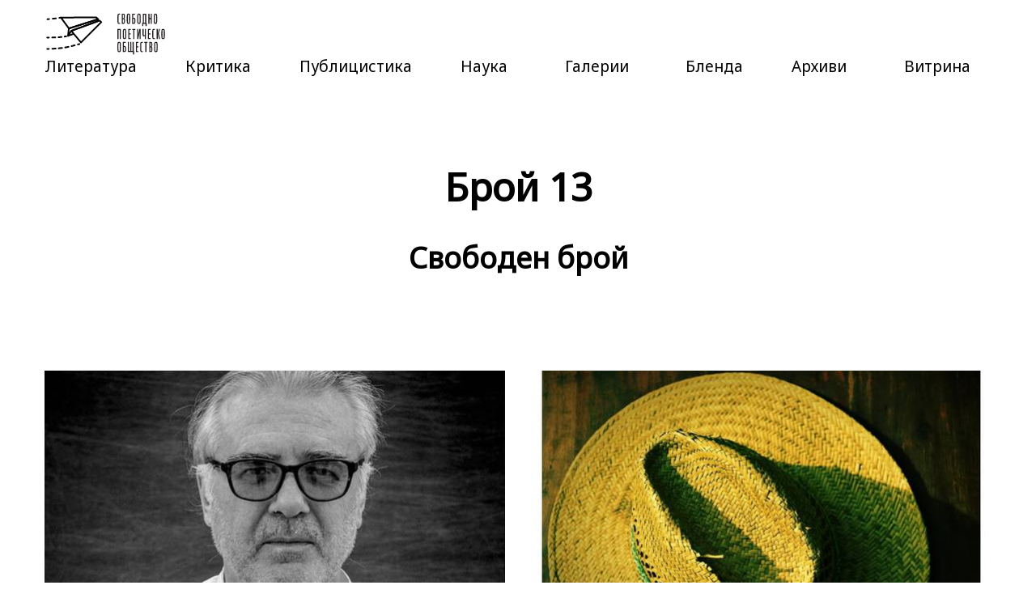

--- FILE ---
content_type: text/html; charset=utf-8
request_url: http://freepoetrysociety.com/issues/issue-13
body_size: 6612
content:
<!DOCTYPE html>
<html prefix="og: http://ogp.me/ns#" lang="bg">
  <head>
    <title>Брой 14 | Свободно поетическо общество</title>
<meta name="description" content="&quot;Свободно поетическо общество&quot; обединява група хора, които, според силите си, ще се опитат да дадат алтернатива на начина, по който се пише и чете" />
<meta property="og:type" content="website" />
<meta property="og:url" content="http://freepoetrysociety.com/issues/issue-13" />
<meta property="og:site_name" content="Свободно поетическо общество" />
<meta property="og:title" content="Брой 14" />
<meta property="og:description" content="&quot;Свободно поетическо общество&quot; обединява група хора, които, според силите си, ще се опитат да дадат алтернатива на начина, по който се пише и чете литература. Сайтът ще мисли поетическото в широкия смисъл на словесността и ще отстоява правото да се говори и пише свободно с вкус и стил." />
<meta property="og:image" content="http://freepoetrysociety.com/assets/og-54c546d86cb7f341d3e150abac56873cd03c9f2d25464e4862ae6c3dc9f7fbd7.png" />
    <meta name="csrf-param" content="authenticity_token" />
<meta name="csrf-token" content="KG4PATsNyurjxcyN6PrMZ7dgwBcJmdlC6RCplPtwMp4m51u+xfMZQi8SIcgT8gSckO0gKoGp6A9bBBR2XQLv7g==" />

    <link rel="stylesheet" media="all" href="/assets/application-7670988137d0a831b58969f8788c40fc1cc31fd7e6cb8c7fa2876f3bd16ec522.css" />
    <script src="/assets/application-ac5434381a6053bce5d56d8371a2f252839189b4c8c025b6ca148db5ce636def.js"></script>

    <meta name="viewport" content="width=device-width, initial-scale=1.0" />
  </head>

  <body>
    <header class="site-header">
  <div class="container">
    <h1 class="site-logo"><a href="/">Свободно Поетическо Общество</a></h1>

    <div class="menu-triger">
      <div class="triger-line"></div>
      <div class="triger-line"></div>
      <div class="triger-line"></div>
    </div>

    <nav>
            <span class="sub-menu-wrapper">
        <span class="sub-menu-wrapper-text">Литература</span>

        <ul class="sub-menu">
            <li><a href="/categories/fiction">Проза</a></li>
            <li><a href="/categories/poetry">Поезия</a></li>
        </ul>
      </span>
      <span class="sub-menu-wrapper">
        <span class="sub-menu-wrapper-text">Критика</span>

        <ul class="sub-menu">
            <li><a href="/categories/literature">Литература</a></li>
            <li><a href="/categories/stage">Сцена</a></li>
            <li><a href="/categories/cinema">Филми</a></li>
        </ul>
      </span>
      <span class="sub-menu-wrapper">
        <span class="sub-menu-wrapper-text">Публицистика</span>

        <ul class="sub-menu">
            <li><a href="/categories/essayist">Есеистика</a></li>
            <li><a href="/categories/interviews">Интервюта</a></li>
        </ul>
      </span>
      <span class="sub-menu-wrapper">
        <span class="sub-menu-wrapper-text">Наука</span>

        <ul class="sub-menu">
            <li><a href="/categories/popscience">Популярна наука</a></li>
        </ul>
      </span>
      <a href="/categories/gallery">Галерии</a>
      <a href="/categories/blende">Бленда</a>
      <span class="sub-menu-wrapper">
        <span class="sub-menu-wrapper-text">Архиви</span>

        <ul class="sub-menu">
            <li><a href="/issues">Предишни броеве</a></li>
            <li><a href="/archive">Вестници и списания</a></li>
        </ul>
      </span>
      <a href="/categories/window">Витрина</a>

    </nav>
  </div>
</header>


    
<div id="js-react-on-rails-context" style="display:none" data-rails-context="{&quot;inMailer&quot;:false,&quot;i18nLocale&quot;:&quot;bg&quot;,&quot;i18nDefaultLocale&quot;:&quot;bg&quot;,&quot;href&quot;:&quot;http://freepoetrysociety.com/issues/issue-13&quot;,&quot;location&quot;:&quot;/issues/issue-13&quot;,&quot;scheme&quot;:&quot;http&quot;,&quot;host&quot;:&quot;freepoetrysociety.com&quot;,&quot;port&quot;:null,&quot;pathname&quot;:&quot;/issues/issue-13&quot;,&quot;search&quot;:null,&quot;httpAcceptLanguage&quot;:null,&quot;serverSide&quot;:false}"></div>
<div class="js-react-on-rails-component" style="display:none" data-component-name="PageRender" data-props="{&quot;page&quot;:{&quot;id&quot;:17,&quot;title&quot;:&quot;Брой 14&quot;,&quot;no&quot;:&quot;13&quot;,&quot;published_at&quot;:&quot;2022-06-25&quot;,&quot;description&quot;:&quot;Свободен брой&quot;,&quot;created_at&quot;:&quot;2019-06-24T11:43:42.343Z&quot;,&quot;updated_at&quot;:&quot;2025-08-26T17:45:45.843Z&quot;,&quot;widgets&quot;:[{&quot;widgetId&quot;:&quot;23vmnk&quot;,&quot;component&quot;:&quot;PageTitleWidget&quot;,&quot;settings&quot;:{&quot;open&quot;:false,&quot;title&quot;:&quot;Брой 13&quot;,&quot;metaInformation&quot;:&quot;&quot;,&quot;subTitle&quot;:&quot;Свободен брой&quot;,&quot;containerSettings&quot;:{}}},{&quot;widgetId&quot;:&quot;t853x3&quot;,&quot;component&quot;:&quot;ArticleFeedWidget&quot;,&quot;settings&quot;:{&quot;open&quot;:false,&quot;list&quot;:[{&quot;id&quot;:1,&quot;image&quot;:{&quot;id&quot;:970,&quot;name&quot;:&quot;1111.jpg&quot;,&quot;width&quot;:656,&quot;height&quot;:&quot;444&quot;,&quot;urls&quot;:{&quot;original&quot;:&quot;/system/images/assets/000/000/970/original/1111.jpg?1561372586&quot;,&quot;image&quot;:&quot;/system/images/assets/000/000/970/image/1111.jpg?1561372586&quot;,&quot;horizontal_feed&quot;:&quot;/system/images/assets/000/000/970/horizontal_feed/1111.jpg?1561372586&quot;,&quot;article_feed_1&quot;:&quot;/system/images/assets/000/000/970/article_feed_1/1111.jpg?1561372586&quot;,&quot;article_feed_2&quot;:&quot;/system/images/assets/000/000/970/article_feed_2/1111.jpg?1561372586&quot;,&quot;article_feed_3&quot;:&quot;/system/images/assets/000/000/970/article_feed_3/1111.jpg?1561372586&quot;,&quot;slider&quot;:&quot;/system/images/assets/000/000/970/slider/1111.jpg?1561372586&quot;,&quot;lead&quot;:&quot;/system/images/assets/000/000/970/lead/1111.jpg?1561372586&quot;,&quot;cover&quot;:&quot;/system/images/assets/000/000/970/cover/1111.jpg?1561372586&quot;,&quot;thumb&quot;:&quot;/system/images/assets/000/000/970/thumb/1111.jpg?1561372586&quot;,&quot;native_image&quot;:&quot;/system/images/assets/000/000/970/native_image/1111.jpg?1561372586&quot;}},&quot;link&quot;:&quot;http://freepoetrysociety.com/articles/knyazes-of-the-dark&quot;,&quot;meta&quot;:&quot;Видео разговор на Белослава Димитрова с Ани Илков&quot;,&quot;title&quot;:&quot;Князете на мрака, числото 137 и котката с различните очи&quot;,&quot;description&quot;:&quot;Това е разговор, отдаващ почит на великата гностическа анархия. &quot;},{&quot;id&quot;:2,&quot;image&quot;:{&quot;id&quot;:976,&quot;name&quot;:&quot;65468147_696770684107264_4638014060577685504_n.jpg&quot;,&quot;width&quot;:1920,&quot;height&quot;:&quot;1281&quot;,&quot;urls&quot;:{&quot;original&quot;:&quot;/system/images/assets/000/000/976/original/65468147_696770684107264_4638014060577685504_n.jpg?1562239650&quot;,&quot;image&quot;:&quot;/system/images/assets/000/000/976/image/65468147_696770684107264_4638014060577685504_n.jpg?1562239650&quot;,&quot;horizontal_feed&quot;:&quot;/system/images/assets/000/000/976/horizontal_feed/65468147_696770684107264_4638014060577685504_n.jpg?1562239650&quot;,&quot;article_feed_1&quot;:&quot;/system/images/assets/000/000/976/article_feed_1/65468147_696770684107264_4638014060577685504_n.jpg?1562239650&quot;,&quot;article_feed_2&quot;:&quot;/system/images/assets/000/000/976/article_feed_2/65468147_696770684107264_4638014060577685504_n.jpg?1562239650&quot;,&quot;article_feed_3&quot;:&quot;/system/images/assets/000/000/976/article_feed_3/65468147_696770684107264_4638014060577685504_n.jpg?1562239650&quot;,&quot;slider&quot;:&quot;/system/images/assets/000/000/976/slider/65468147_696770684107264_4638014060577685504_n.jpg?1562239650&quot;,&quot;lead&quot;:&quot;/system/images/assets/000/000/976/lead/65468147_696770684107264_4638014060577685504_n.jpg?1562239650&quot;,&quot;cover&quot;:&quot;/system/images/assets/000/000/976/cover/65468147_696770684107264_4638014060577685504_n.jpg?1562239650&quot;,&quot;thumb&quot;:&quot;/system/images/assets/000/000/976/thumb/65468147_696770684107264_4638014060577685504_n.jpg?1562239650&quot;,&quot;native_image&quot;:&quot;/system/images/assets/000/000/976/native_image/65468147_696770684107264_4638014060577685504_n.jpg?1562239650&quot;}},&quot;link&quot;:&quot;http://freepoetrysociety.com/articles/botko&quot;,&quot;meta&quot;:&quot;Силвия Чолева&quot;,&quot;title&quot;:&quot;Ботко, бе!&quot;,&quot;description&quot;:&quot;– Ботко се казва, чувал съм разни истории за него.&quot;},{&quot;0&quot;:&quot;i&quot;,&quot;1&quot;:&quot;d&quot;,&quot;image&quot;:{&quot;id&quot;:974,&quot;name&quot;:&quot;animal-1867180_1920.jpg&quot;,&quot;width&quot;:1920,&quot;height&quot;:&quot;1280&quot;,&quot;urls&quot;:{&quot;original&quot;:&quot;/system/images/assets/000/000/974/original/animal-1867180_1920.jpg?1561899813&quot;,&quot;image&quot;:&quot;/system/images/assets/000/000/974/image/animal-1867180_1920.jpg?1561899813&quot;,&quot;horizontal_feed&quot;:&quot;/system/images/assets/000/000/974/horizontal_feed/animal-1867180_1920.jpg?1561899813&quot;,&quot;article_feed_1&quot;:&quot;/system/images/assets/000/000/974/article_feed_1/animal-1867180_1920.jpg?1561899813&quot;,&quot;article_feed_2&quot;:&quot;/system/images/assets/000/000/974/article_feed_2/animal-1867180_1920.jpg?1561899813&quot;,&quot;article_feed_3&quot;:&quot;/system/images/assets/000/000/974/article_feed_3/animal-1867180_1920.jpg?1561899813&quot;,&quot;slider&quot;:&quot;/system/images/assets/000/000/974/slider/animal-1867180_1920.jpg?1561899813&quot;,&quot;lead&quot;:&quot;/system/images/assets/000/000/974/lead/animal-1867180_1920.jpg?1561899813&quot;,&quot;cover&quot;:&quot;/system/images/assets/000/000/974/cover/animal-1867180_1920.jpg?1561899813&quot;,&quot;thumb&quot;:&quot;/system/images/assets/000/000/974/thumb/animal-1867180_1920.jpg?1561899813&quot;,&quot;native_image&quot;:&quot;/system/images/assets/000/000/974/native_image/animal-1867180_1920.jpg?1561899813&quot;}},&quot;link&quot;:&quot;http://freepoetrysociety.com/articles/the-red-coronel&quot;,&quot;meta&quot;:&quot;Ванцети Василев&quot;,&quot;title&quot;:&quot;Червеният полковник &quot;,&quot;description&quot;:&quot;Единственият шопар в Западна България, който е чел \&quot;Фермата на животните\&quot;. &quot;,&quot;id&quot;:883},{&quot;0&quot;:&quot;i&quot;,&quot;1&quot;:&quot;d&quot;,&quot;image&quot;:{&quot;id&quot;:968,&quot;name&quot;:&quot;cover-Dendrarium-800x445.jpg&quot;,&quot;width&quot;:800,&quot;height&quot;:&quot;445&quot;,&quot;urls&quot;:{&quot;original&quot;:&quot;/system/images/assets/000/000/968/original/cover-Dendrarium-800x445.jpg?1560365472&quot;,&quot;image&quot;:&quot;/system/images/assets/000/000/968/image/cover-Dendrarium-800x445.jpg?1560365472&quot;,&quot;horizontal_feed&quot;:&quot;/system/images/assets/000/000/968/horizontal_feed/cover-Dendrarium-800x445.jpg?1560365472&quot;,&quot;article_feed_1&quot;:&quot;/system/images/assets/000/000/968/article_feed_1/cover-Dendrarium-800x445.jpg?1560365472&quot;,&quot;article_feed_2&quot;:&quot;/system/images/assets/000/000/968/article_feed_2/cover-Dendrarium-800x445.jpg?1560365472&quot;,&quot;article_feed_3&quot;:&quot;/system/images/assets/000/000/968/article_feed_3/cover-Dendrarium-800x445.jpg?1560365472&quot;,&quot;slider&quot;:&quot;/system/images/assets/000/000/968/slider/cover-Dendrarium-800x445.jpg?1560365472&quot;,&quot;lead&quot;:&quot;/system/images/assets/000/000/968/lead/cover-Dendrarium-800x445.jpg?1560365472&quot;,&quot;cover&quot;:&quot;/system/images/assets/000/000/968/cover/cover-Dendrarium-800x445.jpg?1560365472&quot;,&quot;thumb&quot;:&quot;/system/images/assets/000/000/968/thumb/cover-Dendrarium-800x445.jpg?1560365472&quot;,&quot;native_image&quot;:&quot;/system/images/assets/000/000/968/native_image/cover-Dendrarium-800x445.jpg?1560365472&quot;}},&quot;link&quot;:&quot;http://freepoetrysociety.com/articles/alexander-shurbanov-dendrarium&quot;,&quot;meta&quot;:&quot;Александър Шурбанов&quot;,&quot;title&quot;:&quot;Дендрариум&quot;,&quot;description&quot;:&quot;Стихотворения от \&quot;Дендрариум\&quot; на Александър Шурбанов с предстоящо издание на английски език.&quot;,&quot;id&quot;:332}],&quot;variant&quot;:&quot;2_columns&quot;,&quot;containerSettings&quot;:{}}},{&quot;widgetId&quot;:&quot;higmg0&quot;,&quot;component&quot;:&quot;PageTitleWidget&quot;,&quot;settings&quot;:{&quot;open&quot;:false,&quot;title&quot;:&quot;Дайте глас на поезията!&quot;,&quot;metaInformation&quot;:&quot;&quot;,&quot;subTitle&quot;:&quot;&quot;,&quot;containerSettings&quot;:{&quot;theme&quot;:&quot;light-green&quot;,&quot;spacing&quot;:&quot;top&quot;}}},{&quot;widgetId&quot;:&quot;hayxuh&quot;,&quot;component&quot;:&quot;ArticleFeedWidget&quot;,&quot;settings&quot;:{&quot;open&quot;:false,&quot;list&quot;:[{&quot;id&quot;:1,&quot;image&quot;:{&quot;id&quot;:981,&quot;name&quot;:&quot;Untitled1.jpg&quot;,&quot;width&quot;:1172,&quot;height&quot;:&quot;688&quot;,&quot;urls&quot;:{&quot;original&quot;:&quot;/system/images/assets/000/000/981/original/Untitled1.jpg?1562821928&quot;,&quot;image&quot;:&quot;/system/images/assets/000/000/981/image/Untitled1.jpg?1562821928&quot;,&quot;horizontal_feed&quot;:&quot;/system/images/assets/000/000/981/horizontal_feed/Untitled1.jpg?1562821928&quot;,&quot;article_feed_1&quot;:&quot;/system/images/assets/000/000/981/article_feed_1/Untitled1.jpg?1562821928&quot;,&quot;article_feed_2&quot;:&quot;/system/images/assets/000/000/981/article_feed_2/Untitled1.jpg?1562821928&quot;,&quot;article_feed_3&quot;:&quot;/system/images/assets/000/000/981/article_feed_3/Untitled1.jpg?1562821928&quot;,&quot;slider&quot;:&quot;/system/images/assets/000/000/981/slider/Untitled1.jpg?1562821928&quot;,&quot;lead&quot;:&quot;/system/images/assets/000/000/981/lead/Untitled1.jpg?1562821928&quot;,&quot;cover&quot;:&quot;/system/images/assets/000/000/981/cover/Untitled1.jpg?1562821928&quot;,&quot;thumb&quot;:&quot;/system/images/assets/000/000/981/thumb/Untitled1.jpg?1562821928&quot;,&quot;native_image&quot;:&quot;/system/images/assets/000/000/981/native_image/Untitled1.jpg?1562821928&quot;}},&quot;link&quot;:&quot;http://freepoetrysociety.com/articles/dawn-voise-of-poetry&quot;,&quot;meta&quot;:&quot;&quot;,&quot;title&quot;:&quot;Зорница Гъркова | Дайте глас на поезията!&quot;,&quot;description&quot;:&quot;Писателката  Зорница Гъркова чете стихове от Белослава Димитрова,  Борис Виан, Марианна Георгива и Ив Бонфоа  в рамките на \&quot;Дайте глас на поезията!\&quot; – инициатива на \&quot;Свободно поетическо общество\&quot;.&quot;},{&quot;id&quot;:2,&quot;image&quot;:{&quot;id&quot;:978,&quot;name&quot;:&quot;Untitled.jpg&quot;,&quot;width&quot;:1187,&quot;height&quot;:&quot;667&quot;,&quot;urls&quot;:{&quot;original&quot;:&quot;/system/images/assets/000/000/978/original/Untitled.jpg?1562820980&quot;,&quot;image&quot;:&quot;/system/images/assets/000/000/978/image/Untitled.jpg?1562820980&quot;,&quot;horizontal_feed&quot;:&quot;/system/images/assets/000/000/978/horizontal_feed/Untitled.jpg?1562820980&quot;,&quot;article_feed_1&quot;:&quot;/system/images/assets/000/000/978/article_feed_1/Untitled.jpg?1562820980&quot;,&quot;article_feed_2&quot;:&quot;/system/images/assets/000/000/978/article_feed_2/Untitled.jpg?1562820980&quot;,&quot;article_feed_3&quot;:&quot;/system/images/assets/000/000/978/article_feed_3/Untitled.jpg?1562820980&quot;,&quot;slider&quot;:&quot;/system/images/assets/000/000/978/slider/Untitled.jpg?1562820980&quot;,&quot;lead&quot;:&quot;/system/images/assets/000/000/978/lead/Untitled.jpg?1562820980&quot;,&quot;cover&quot;:&quot;/system/images/assets/000/000/978/cover/Untitled.jpg?1562820980&quot;,&quot;thumb&quot;:&quot;/system/images/assets/000/000/978/thumb/Untitled.jpg?1562820980&quot;,&quot;native_image&quot;:&quot;/system/images/assets/000/000/978/native_image/Untitled.jpg?1562820980&quot;}},&quot;link&quot;:&quot;http://freepoetrysociety.com/articles/kamen-voise-poetry&quot;,&quot;meta&quot;:&quot;&quot;,&quot;title&quot;:&quot;Камен Старчев | Дайте глас на поезията!&quot;,&quot;description&quot;:&quot;Художникът Камен Старчев чете стихове от Александър Геров, Ани Илков и Константин Павлов  в рамките на \&quot;Дайте глас на поезията!\&quot; – инициатива на \&quot;Свободно поетическо общество\&quot;.&quot;},{&quot;0&quot;:&quot;i&quot;,&quot;1&quot;:&quot;d&quot;,&quot;image&quot;:{&quot;id&quot;:982,&quot;name&quot;:&quot;Untitled.jpg&quot;,&quot;width&quot;:998,&quot;height&quot;:&quot;608&quot;,&quot;urls&quot;:{&quot;original&quot;:&quot;/system/images/assets/000/000/982/original/Untitled.jpg?1564468040&quot;,&quot;image&quot;:&quot;/system/images/assets/000/000/982/image/Untitled.jpg?1564468040&quot;,&quot;horizontal_feed&quot;:&quot;/system/images/assets/000/000/982/horizontal_feed/Untitled.jpg?1564468040&quot;,&quot;article_feed_1&quot;:&quot;/system/images/assets/000/000/982/article_feed_1/Untitled.jpg?1564468040&quot;,&quot;article_feed_2&quot;:&quot;/system/images/assets/000/000/982/article_feed_2/Untitled.jpg?1564468040&quot;,&quot;article_feed_3&quot;:&quot;/system/images/assets/000/000/982/article_feed_3/Untitled.jpg?1564468040&quot;,&quot;slider&quot;:&quot;/system/images/assets/000/000/982/slider/Untitled.jpg?1564468040&quot;,&quot;lead&quot;:&quot;/system/images/assets/000/000/982/lead/Untitled.jpg?1564468040&quot;,&quot;cover&quot;:&quot;/system/images/assets/000/000/982/cover/Untitled.jpg?1564468040&quot;,&quot;thumb&quot;:&quot;/system/images/assets/000/000/982/thumb/Untitled.jpg?1564468040&quot;,&quot;native_image&quot;:&quot;/system/images/assets/000/000/982/native_image/Untitled.jpg?1564468040&quot;}},&quot;link&quot;:&quot;http://freepoetrysociety.com/articles/al-hr&quot;,&quot;meta&quot;:&quot;&quot;,&quot;title&quot;:&quot;Александър Христов | Дайте глас на поезията!&quot;,&quot;description&quot;:&quot;Александър Христов чете стихотворението \&quot;Когато бях малък\&quot; от румънския поет Йоан Ес. Поп в рамките на \&quot;Дайте глас на поезията!\&quot; – инициатива на \&quot;Свободно поетическо общество\&quot;.&quot;,&quot;id&quot;:558},{&quot;0&quot;:&quot;i&quot;,&quot;1&quot;:&quot;d&quot;,&quot;image&quot;:{&quot;id&quot;:984,&quot;name&quot;:&quot;svet.jpg&quot;,&quot;width&quot;:1552,&quot;height&quot;:&quot;778&quot;,&quot;urls&quot;:{&quot;original&quot;:&quot;/system/images/assets/000/000/984/original/svet.jpg?1564468823&quot;,&quot;image&quot;:&quot;/system/images/assets/000/000/984/image/svet.jpg?1564468823&quot;,&quot;horizontal_feed&quot;:&quot;/system/images/assets/000/000/984/horizontal_feed/svet.jpg?1564468823&quot;,&quot;article_feed_1&quot;:&quot;/system/images/assets/000/000/984/article_feed_1/svet.jpg?1564468823&quot;,&quot;article_feed_2&quot;:&quot;/system/images/assets/000/000/984/article_feed_2/svet.jpg?1564468823&quot;,&quot;article_feed_3&quot;:&quot;/system/images/assets/000/000/984/article_feed_3/svet.jpg?1564468823&quot;,&quot;slider&quot;:&quot;/system/images/assets/000/000/984/slider/svet.jpg?1564468823&quot;,&quot;lead&quot;:&quot;/system/images/assets/000/000/984/lead/svet.jpg?1564468823&quot;,&quot;cover&quot;:&quot;/system/images/assets/000/000/984/cover/svet.jpg?1564468823&quot;,&quot;thumb&quot;:&quot;/system/images/assets/000/000/984/thumb/svet.jpg?1564468823&quot;,&quot;native_image&quot;:&quot;/system/images/assets/000/000/984/native_image/svet.jpg?1564468823&quot;}},&quot;link&quot;:&quot;http://freepoetrysociety.com/articles/Svetoslav-Todorov&quot;,&quot;meta&quot;:&quot;&quot;,&quot;title&quot;:&quot;Светослав Тодоров | Дайте глас на поезията! &quot;,&quot;description&quot;:&quot;Писателят Светослав Тодоров чете стихове  от Марий Росен в рамките на \&quot;Дайте глас на поезията!\&quot; – инициатива на \&quot;Свободно поетическо общество\&quot;.&quot;,&quot;id&quot;:785},{&quot;0&quot;:&quot;i&quot;,&quot;1&quot;:&quot;d&quot;,&quot;image&quot;:{&quot;id&quot;:985,&quot;name&quot;:&quot;ani.jpg&quot;,&quot;width&quot;:1237,&quot;height&quot;:&quot;693&quot;,&quot;urls&quot;:{&quot;original&quot;:&quot;/system/images/assets/000/000/985/original/ani.jpg?1564469095&quot;,&quot;image&quot;:&quot;/system/images/assets/000/000/985/image/ani.jpg?1564469095&quot;,&quot;horizontal_feed&quot;:&quot;/system/images/assets/000/000/985/horizontal_feed/ani.jpg?1564469095&quot;,&quot;article_feed_1&quot;:&quot;/system/images/assets/000/000/985/article_feed_1/ani.jpg?1564469095&quot;,&quot;article_feed_2&quot;:&quot;/system/images/assets/000/000/985/article_feed_2/ani.jpg?1564469095&quot;,&quot;article_feed_3&quot;:&quot;/system/images/assets/000/000/985/article_feed_3/ani.jpg?1564469095&quot;,&quot;slider&quot;:&quot;/system/images/assets/000/000/985/slider/ani.jpg?1564469095&quot;,&quot;lead&quot;:&quot;/system/images/assets/000/000/985/lead/ani.jpg?1564469095&quot;,&quot;cover&quot;:&quot;/system/images/assets/000/000/985/cover/ani.jpg?1564469095&quot;,&quot;thumb&quot;:&quot;/system/images/assets/000/000/985/thumb/ani.jpg?1564469095&quot;,&quot;native_image&quot;:&quot;/system/images/assets/000/000/985/native_image/ani.jpg?1564469095&quot;}},&quot;link&quot;:&quot;http://freepoetrysociety.com/articles/Ani-Ilkov&quot;,&quot;meta&quot;:&quot;&quot;,&quot;title&quot;:&quot;Ани Илков | Дайте глас на поезията! &quot;,&quot;description&quot;:&quot;Поетът Ани Илков чете  \&quot;Водите на земята\&quot; от Марианна Георгива в рамките на \&quot;Дайте глас на поезията!\&quot; – инициатива на \&quot;Свободно поетическо общество\&quot;.&quot;,&quot;id&quot;:665}],&quot;variant&quot;:&quot;2_columns&quot;,&quot;containerSettings&quot;:{&quot;spacing&quot;:&quot;bottom&quot;,&quot;theme&quot;:&quot;light-green&quot;}}}],&quot;slug&quot;:&quot;issue-13&quot;,&quot;image_id&quot;:968}}" data-trace="false" data-dom-id="PageRender-react-component-d5026773-f6d4-475b-871d-7253c895ee5a"></div>
    <div id="PageRender-react-component-d5026773-f6d4-475b-871d-7253c895ee5a"><div data-reactroot="" data-reactid="1" data-react-checksum="-247805546"><div class="page-title-widget spacing-undefined undefined-bg" data-reactid="2"><div class="container" data-reactid="3"><!-- react-text: 4 --><!-- /react-text --><h1 class="" data-reactid="5">Брой 13</h1><h2 data-reactid="6">Свободен брой</h2></div></div><div class=" spacing-undefined undefined-bg" data-reactid="7"><div class="article-feed flex-grid-halfs" data-reactid="8"><div class="col" data-reactid="9"><article class="card" data-reactid="10"><div class="thumb-image-wrapper" data-reactid="11"><a href="http://freepoetrysociety.com/articles/knyazes-of-the-dark" data-reactid="12"><img src="/system/images/assets/000/000/970/article_feed_1/1111.jpg?1561372586" data-reactid="13"/></a></div><div class="text" data-reactid="14"><h6 class="sup-title" data-reactid="15">Видео разговор на Белослава Димитрова с Ани Илков</h6><h4 class="title" data-reactid="16"><a href="http://freepoetrysociety.com/articles/knyazes-of-the-dark" data-reactid="17">Князете на мрака, числото 137 и котката с различните очи</a></h4><p data-reactid="18">Това е разговор, отдаващ почит на великата гностическа анархия. </p></div></article></div><div class="col" data-reactid="19"><article class="card" data-reactid="20"><div class="thumb-image-wrapper" data-reactid="21"><a href="http://freepoetrysociety.com/articles/botko" data-reactid="22"><img src="/system/images/assets/000/000/976/article_feed_1/65468147_696770684107264_4638014060577685504_n.jpg?1562239650" data-reactid="23"/></a></div><div class="text" data-reactid="24"><h6 class="sup-title" data-reactid="25">Силвия Чолева</h6><h4 class="title" data-reactid="26"><a href="http://freepoetrysociety.com/articles/botko" data-reactid="27">Ботко, бе!</a></h4><p data-reactid="28">– Ботко се казва, чувал съм разни истории за него.</p></div></article></div><div class="col" data-reactid="29"><article class="card" data-reactid="30"><div class="thumb-image-wrapper" data-reactid="31"><a href="http://freepoetrysociety.com/articles/the-red-coronel" data-reactid="32"><img src="/system/images/assets/000/000/974/article_feed_1/animal-1867180_1920.jpg?1561899813" data-reactid="33"/></a></div><div class="text" data-reactid="34"><h6 class="sup-title" data-reactid="35">Ванцети Василев</h6><h4 class="title" data-reactid="36"><a href="http://freepoetrysociety.com/articles/the-red-coronel" data-reactid="37">Червеният полковник </a></h4><p data-reactid="38">Единственият шопар в Западна България, който е чел &quot;Фермата на животните&quot;. </p></div></article></div><div class="col" data-reactid="39"><article class="card" data-reactid="40"><div class="thumb-image-wrapper" data-reactid="41"><a href="http://freepoetrysociety.com/articles/alexander-shurbanov-dendrarium" data-reactid="42"><img src="/system/images/assets/000/000/968/article_feed_1/cover-Dendrarium-800x445.jpg?1560365472" data-reactid="43"/></a></div><div class="text" data-reactid="44"><h6 class="sup-title" data-reactid="45">Александър Шурбанов</h6><h4 class="title" data-reactid="46"><a href="http://freepoetrysociety.com/articles/alexander-shurbanov-dendrarium" data-reactid="47">Дендрариум</a></h4><p data-reactid="48">Стихотворения от &quot;Дендрариум&quot; на Александър Шурбанов с предстоящо издание на английски език.</p></div></article></div></div></div><div class="page-title-widget spacing-top light-green-bg" data-reactid="49"><div class="container" data-reactid="50"><!-- react-text: 51 --><!-- /react-text --><h1 class="no-margin-bottom" data-reactid="52">Дайте глас на поезията!</h1><!-- react-text: 53 --><!-- /react-text --></div></div><div class=" spacing-bottom light-green-bg" data-reactid="54"><div class="article-feed flex-grid-halfs" data-reactid="55"><div class="col" data-reactid="56"><article class="card" data-reactid="57"><div class="thumb-image-wrapper" data-reactid="58"><a href="http://freepoetrysociety.com/articles/dawn-voise-of-poetry" data-reactid="59"><img src="/system/images/assets/000/000/981/article_feed_1/Untitled1.jpg?1562821928" data-reactid="60"/></a></div><div class="text" data-reactid="61"><h6 class="sup-title" data-reactid="62"></h6><h4 class="title" data-reactid="63"><a href="http://freepoetrysociety.com/articles/dawn-voise-of-poetry" data-reactid="64">Зорница Гъркова | Дайте глас на поезията!</a></h4><p data-reactid="65">Писателката  Зорница Гъркова чете стихове от Белослава Димитрова,  Борис Виан, Марианна Георгива и Ив Бонфоа  в рамките на &quot;Дайте глас на поезията!&quot; – инициатива на &quot;Свободно поетическо общество&quot;.</p></div></article></div><div class="col" data-reactid="66"><article class="card" data-reactid="67"><div class="thumb-image-wrapper" data-reactid="68"><a href="http://freepoetrysociety.com/articles/kamen-voise-poetry" data-reactid="69"><img src="/system/images/assets/000/000/978/article_feed_1/Untitled.jpg?1562820980" data-reactid="70"/></a></div><div class="text" data-reactid="71"><h6 class="sup-title" data-reactid="72"></h6><h4 class="title" data-reactid="73"><a href="http://freepoetrysociety.com/articles/kamen-voise-poetry" data-reactid="74">Камен Старчев | Дайте глас на поезията!</a></h4><p data-reactid="75">Художникът Камен Старчев чете стихове от Александър Геров, Ани Илков и Константин Павлов  в рамките на &quot;Дайте глас на поезията!&quot; – инициатива на &quot;Свободно поетическо общество&quot;.</p></div></article></div><div class="col" data-reactid="76"><article class="card" data-reactid="77"><div class="thumb-image-wrapper" data-reactid="78"><a href="http://freepoetrysociety.com/articles/al-hr" data-reactid="79"><img src="/system/images/assets/000/000/982/article_feed_1/Untitled.jpg?1564468040" data-reactid="80"/></a></div><div class="text" data-reactid="81"><h6 class="sup-title" data-reactid="82"></h6><h4 class="title" data-reactid="83"><a href="http://freepoetrysociety.com/articles/al-hr" data-reactid="84">Александър Христов | Дайте глас на поезията!</a></h4><p data-reactid="85">Александър Христов чете стихотворението &quot;Когато бях малък&quot; от румънския поет Йоан Ес. Поп в рамките на &quot;Дайте глас на поезията!&quot; – инициатива на &quot;Свободно поетическо общество&quot;.</p></div></article></div><div class="col" data-reactid="86"><article class="card" data-reactid="87"><div class="thumb-image-wrapper" data-reactid="88"><a href="http://freepoetrysociety.com/articles/Svetoslav-Todorov" data-reactid="89"><img src="/system/images/assets/000/000/984/article_feed_1/svet.jpg?1564468823" data-reactid="90"/></a></div><div class="text" data-reactid="91"><h6 class="sup-title" data-reactid="92"></h6><h4 class="title" data-reactid="93"><a href="http://freepoetrysociety.com/articles/Svetoslav-Todorov" data-reactid="94">Светослав Тодоров | Дайте глас на поезията! </a></h4><p data-reactid="95">Писателят Светослав Тодоров чете стихове  от Марий Росен в рамките на &quot;Дайте глас на поезията!&quot; – инициатива на &quot;Свободно поетическо общество&quot;.</p></div></article></div><div class="col" data-reactid="96"><article class="card" data-reactid="97"><div class="thumb-image-wrapper" data-reactid="98"><a href="http://freepoetrysociety.com/articles/Ani-Ilkov" data-reactid="99"><img src="/system/images/assets/000/000/985/article_feed_1/ani.jpg?1564469095" data-reactid="100"/></a></div><div class="text" data-reactid="101"><h6 class="sup-title" data-reactid="102"></h6><h4 class="title" data-reactid="103"><a href="http://freepoetrysociety.com/articles/Ani-Ilkov" data-reactid="104">Ани Илков | Дайте глас на поезията! </a></h4><p data-reactid="105">Поетът Ани Илков чете  &quot;Водите на земята&quot; от Марианна Георгива в рамките на &quot;Дайте глас на поезията!&quot; – инициатива на &quot;Свободно поетическо общество&quot;.</p></div></article></div></div></div></div></div>
    



    
<footer class="site-footer">
  <div class="container">
    <h1 class="site-logo"><a href="/">Свободно Поетическо Общество</a></h1>
  </div>

  <div class="footer-nav">
    <nav class="flex-grid-thirds">
          <div class="col">
            <h6 class="footer-section-title">Информация</h6>

              <ul>
                <li><a href="/za-nas">За сайта</a></li>
                <li><a href="/ekip">Екип</a></li>
                <li><a href="/freepoetrysociety">За Свободно поетическо общество</a></li>
              </ul>
          </div>
          <div class="col">
            <h6 class="footer-section-title">Условия</h6>

              <ul>
                <li><a href="/terms-of-use">Правила за ползване</a></li>
                <li><a href="/publish">Публикувай при нас</a></li>
              </ul>
          </div>
    </nav>
  </div>

  <div class="container">
    <p class="copyrights">© Свободно поетическо общество, всички права запазени.</p>

    <div class="social-bar">
      <a href="https://www.facebook.com/freepoetrysociety/" class="facebook" target="_blank"></a>
    </div>
  </div>
</footer>

    <script src="https://cdn.jsdelivr.net/ga-lite/latest/ga-lite.min.js" async></script>
<script>
var galite = galite || {};
galite.UA = 'UA-93755055-1'; // Insert your tracking code here
</script>


    <link href="https://fonts.googleapis.com/css?family=Noto+Sans" rel="stylesheet" lazyload>
  </body>
</html>


--- FILE ---
content_type: text/css
request_url: http://freepoetrysociety.com/assets/application-7670988137d0a831b58969f8788c40fc1cc31fd7e6cb8c7fa2876f3bd16ec522.css
body_size: 36127
content:
.grey-bg{background-color:#f1f0ef}.grey-dark-bg{background-color:#535251;color:#fff}.green-bg{background-color:#ddf6ef}.light-green-bg{background-color:#eaf5c8}.yellow-bg{background-color:#fdefc8}.orange-bg{background-color:#ffdabb}*{padding:0;margin:0;box-sizing:border-box}img{border:none}a{color:#000;text-decoration:none}body{font-family:"Noto Sans", sans-serif;font-size:16px;line-height:1.5}h1,h2,h3,h4,h5,h6{font-family:"Noto Sans", sans-serif;font-weight:bold;line-height:1.2}h1{font-size:3em}@media (min-width: 940px){h1{margin-bottom:0.8em}}@media (max-width: 939px){h1{margin-bottom:0.4em}}h2{font-size:2.25em}@media (min-width: 940px){h2{margin-bottom:0.8em}}@media (max-width: 939px){h2{margin-bottom:0.4em}}h3{font-size:1.812em}@media (min-width: 940px){h3{margin-bottom:1.2em}}@media (max-width: 939px){h3{margin-bottom:0.6em}}h4{font-size:1.5em}@media (min-width: 940px){h4{margin-bottom:1.1em}}@media (max-width: 939px){h4{margin-bottom:0.4em}}h5{font-size:1.187em}@media (min-width: 940px){h5{margin-bottom:1.2em}}@media (max-width: 939px){h5{margin-bottom:0.6em}}h6{font-size:1em;margin-bottom:0.5em}p{padding-bottom:1.35em}ul,ol{margin-left:0.2em;padding:0 0 1.35em 1em}li{margin-bottom:0.5em}li:last-child{margin-bottom:0}strong{font-weight:700}table{width:100%;text-align:left;border-collapse:collapse;margin-bottom:7em}table th,table td{padding:0.8em 0.9em;border-right:1px solid #d5d3d3}table th:last-child,table td:last-child{border-right:none}table th,table tr td:first-of-type{font-weight:700}table thead{border-bottom:1px solid #d5d3d3}table thead tr{background:#fff}table tbody tr:nth-child(odd){background:#f1f0ef}table tr{border-bottom:1px solid #d5d3d3}table tr:last-child{border-bottom:none}table tbody tr:last-child{border-bottom:0}a{color:#000;text-decoration:none}a:hover{text-decoration:underline}.blockquote-wrapper{position:relative}blockquote{padding:2em 0;font-size:1.812em;text-align:center;font-style:italic;color:#535251}blockquote:before,blockquote:after{position:absolute;line-height:0;content:'';background-repeat:no-repeat;background-position:center center;background-size:100% auto;font-size:16px}blockquote:before{background-image:url([data-uri])}blockquote:after{background-image:url([data-uri])}@media (min-width: 940px){blockquote:before,blockquote:after{width:6.18em;height:4.5em}blockquote:before{bottom:4em;left:2em}blockquote:after{top:4em;right:2em}}@media (max-width: 939px){blockquote:before,blockquote:after{width:2.625em;height:1.875em}blockquote:before{left:0;bottom:1em}blockquote:after{top:1em;right:0}}.ql-align-center{text-align:center}.ql-align-left{text-align:left}.ql-align-right{text-align:right}.icon-search{display:block;width:20px;height:20px;background-image:url([data-uri]);background-size:contain}.icon-container{display:flex;justify-content:center;align-items:center;width:40px;height:40px;background-color:rgba(0,0,0,0.8);border-radius:3px}input[type="color"],input[type="date"],input[type="datetime"],input[type="datetime-local"],input[type="email"],input[type="month"],input[type="number"],input[type="password"],input[type="search"],input[type="tel"],input[type="text"],input[type="time"],input[type="url"],input[type="week"],input:not([type]),textarea{display:block;width:100%;padding:0.8em 1em;font-size:1.1875em;font-family:"Noto Sans", sans-serif;line-height:1.5;border:1px solid #d5d3d3;background:#fff;border-radius:2px}input[type="color"]:disabled,input[type="date"]:disabled,input[type="datetime"]:disabled,input[type="datetime-local"]:disabled,input[type="email"]:disabled,input[type="month"]:disabled,input[type="number"]:disabled,input[type="password"]:disabled,input[type="search"]:disabled,input[type="tel"]:disabled,input[type="text"]:disabled,input[type="time"]:disabled,input[type="url"]:disabled,input[type="week"]:disabled,input:not([type]):disabled,textarea:disabled{background-color:#f1f0ef;cursor:not-allowed}input[type="color"]:focus,input[type="date"]:focus,input[type="datetime"]:focus,input[type="datetime-local"]:focus,input[type="email"]:focus,input[type="month"]:focus,input[type="number"]:focus,input[type="password"]:focus,input[type="search"]:focus,input[type="tel"]:focus,input[type="text"]:focus,input[type="time"]:focus,input[type="url"]:focus,input[type="week"]:focus,input:not([type]):focus,textarea:focus,input[type="color"]:hover,input[type="date"]:hover,input[type="datetime"]:hover,input[type="datetime-local"]:hover,input[type="email"]:hover,input[type="month"]:hover,input[type="number"]:hover,input[type="password"]:hover,input[type="search"]:hover,input[type="tel"]:hover,input[type="text"]:hover,input[type="time"]:hover,input[type="url"]:hover,input[type="week"]:hover,input:not([type]):hover,textarea:hover{outline:none}input[type="color"]:active,input[type="date"]:active,input[type="datetime"]:active,input[type="datetime-local"]:active,input[type="email"]:active,input[type="month"]:active,input[type="number"]:active,input[type="password"]:active,input[type="search"]:active,input[type="tel"]:active,input[type="text"]:active,input[type="time"]:active,input[type="url"]:active,input[type="week"]:active,input:not([type]):active,textarea:active{outline:none}label{display:block;font-size:1.1875em;font-weight:600;margin-bottom:1.2em}textarea{resize:vertical}.radio-style,.checkbox-style{display:inline-block;position:relative;padding-left:1.875em;margin-right:0.2em;margin-bottom:1em}.radio-style .label-text,.checkbox-style .label-text{font-size:16px}.radio-style input[type=radio]{display:none}.radio-style .label-radio{cursor:pointer}.radio-style .label-radio:after{display:block;position:absolute;left:0;top:0.125em;width:1em;height:1em;content:'';background-image:url([data-uri]);background-repeat:no-repeat;background-position:center center}.radio-style input:checked+.label-radio:after{background-image:url([data-uri])}.checkbox-style input[type=checkbox]{display:none}.checkbox-style .label-checkbox{cursor:pointer}.checkbox-style .label-checkbox:after{display:block;position:absolute;left:0;top:0.125em;width:1em;height:1em;content:'';background-image:url([data-uri]);background-position:center center;background-repeat:no-repeat}.checkbox-style input:checked+.label-checkbox:after{background-image:url([data-uri])}@media (min-width: 940px){.form .col:nth-child(2n){padding-left:2em}}.form-field-wrapper{margin-bottom:3.4em}.btn-primary,.btn-default,.btn-secondary,.btn-success,.btn-danger{display:inline-block;padding:0.85em 2.9em;font-family:"Noto Sans", sans-serif;font-size:1.1875em;border-radius:2px;border:none;cursor:pointer;color:#000}.btn-primary:hover,.btn-default:hover,.btn-secondary:hover,.btn-success:hover,.btn-danger:hover{text-decoration:none}.btn-primary:disabled,.btn-default:disabled,.btn-secondary:disabled,.btn-success:disabled,.btn-danger:disabled{position:relative;cursor:not-allowed;box-shadow:none}.btn-primary:disabled:after,.btn-default:disabled:after,.btn-secondary:disabled:after,.btn-success:disabled:after,.btn-danger:disabled:after{display:block;position:absolute;top:0;left:0;width:100%;height:100%;background:#fff;content:'';border-radius:2px;opacity:0.9}.btn-primary{background:#fdefc8}.btn-secondary{background:#fff}.btn-learn-more{position:relative;display:inline-block;font-size:1.125em;position:relative;font-weight:700;text-decoration:underline;margin-top:2em}.btn-learn-more .btn-text{position:relative;z-index:1;background-color:#fff}.btn-learn-more:after{display:block;position:absolute;top:4px;right:0;width:35px;height:18px;background-position:center center;background-repeat:no-repeat;background-size:100% auto;background-image:url([data-uri]);content:'';opacity:0;transition:all 0.1s ease-in-out;z-index:0}.btn-learn-more:hover{text-decoration:none}.btn-learn-more:hover:after{opacity:1;right:-50px}[class^="btn"]{margin-right:1.5em}[class^="btn"]:last-child{margin-right:0}.flex-container,.pagination ul,.shift-two-cols,.shift-one-cols,.flex-grid-halfs,.flex-grid-thirds,.flex-grid-quarters,.flex-grid-sixths,.flex-grid-twelve,.flex-grid-four-and-eight,.flex-grid-three-and-nine,.site-header .container,.site-header .pagination,.author .author-container{display:flex;flex-wrap:wrap}.article-feed img,.horizontal-feed img,.image-widget img,.lead-image img,.accent-image img{display:block;width:100%}.text-center,.accent{text-align:center}.text-left{text-align:left}.text-right{text-align:right}.text-uppercase{text-transform:uppercase}.container,.pagination{max-width:1202px;padding:0 1em;margin:0 auto}.flex-container,.pagination ul,.flex-grid-halfs,.flex-grid-thirds,.flex-grid-quarters,.flex-grid-sixths,.flex-grid-twelve,.flex-grid-four-and-eight,.flex-grid-three-and-nine{margin:0 auto;max-width:1202px}.flex-container,.pagination ul{padding:0 1em}.row-reverse{flex-direction:row-reverse}.col-reverse{flex-direction:column-reverse}.shift-two-cols{margin:0 auto;max-width:770px}.shift-one-cols{margin:0 auto;max-width:60.625em}@media (min-width: 940px){.flex-grid-halfs .col{width:50%}.flex-grid-halfs .col:nth-child(-n+2){padding-top:0}.flex-grid-halfs .col:nth-last-child(-n+2){padding-bottom:0}}@media (max-width: 939px){.flex-grid-halfs .col{width:100%}}.flex-grid-halfs .flex-grid-halfs .col:nth-child(odd){padding-left:0}.flex-grid-halfs .flex-grid-halfs .col:nth-child(even){padding-right:0}@media (min-width: 940px){.flex-grid-thirds .col{width:33.33%}.flex-grid-thirds .col:nth-child(-n+3){padding-top:0}.flex-grid-thirds .col:nth-last-child(-n+3){padding-bottom:0}}@media (max-width: 939px){.flex-grid-thirds .col{width:100%}}@media (min-width: 940px){.flex-grid-quarters .col{width:25%}.flex-grid-quarters .col:nth-child(-n+4){padding-top:0}.flex-grid-quarters .col:nth-last-child(-n+4){padding-bottom:0}}@media (max-width: 939px){.flex-grid-quarters .col{width:50%}.flex-grid-quarters .col:nth-child(-n+2){padding-top:0}.flex-grid-quarters .col:nth-last-child(-n+2){padding-bottom:0}}@media (min-width: 940px){.flex-grid-sixths .col{width:16.66%}.flex-grid-sixths .col:nth-child(-n+6){padding-top:0}.flex-grid-sixths .col:nth-last-child(-n+6){padding-bottom:0}}@media (max-width: 939px){.flex-grid-sixths .col{width:33.33%}.flex-grid-sixths .col:nth-child(-n+3){padding-top:0}.flex-grid-sixths .col:nth-last-child(-n+3){padding-bottom:0}}.flex-grid-twelve .col{width:8.33%}.flex-grid-twelve .col:nth-child(-n+12){padding-top:0}.flex-grid-twelve .col:nth-last-child(-n+12){padding-bottom:0}@media (min-width: 940px){.flex-grid-four-and-eight>.col:nth-child(odd){width:33.33%}.flex-grid-four-and-eight>.col:nth-child(even){width:66.67%}.flex-grid-four-and-eight .col:nth-child(-n+2){padding-top:0}.flex-grid-four-and-eight .col:nth-last-child(-n+2){padding-bottom:0}}@media (max-width: 939px){.flex-grid-four-and-eight .col{width:100%}}@media (min-width: 940px){.flex-grid-three-and-nine>.col:nth-child(odd){width:25%}.flex-grid-three-and-nine>.col:nth-child(even){width:75%}.flex-grid-three-and-nine .col:nth-child(-n+2){padding-top:0}.flex-grid-three-and-nine .col:nth-last-child(-n+2){padding-bottom:0}}@media (max-width: 939px){.flex-grid-three-and-nine .col{width:100%}}.col{padding:1em}@media (min-width: 940px){.spacing-top{padding-top:4em}}@media (max-width: 939px){.spacing-top{padding-top:2em}}@media (min-width: 940px){.spacing-bottom{padding-bottom:4em}}@media (max-width: 939px){.spacing-bottom{padding-bottom:2em}}@media (min-width: 940px){.spacing-both{padding-top:4em;padding-bottom:4em}}@media (max-width: 939px){.spacing-both{padding-top:2em;padding-bottom:2em}}.no-margin-bottom{margin-bottom:0}.site-header{position:relative;padding:1em 0;z-index:10}.site-header .sub-menu{display:none;padding:0;margin:0;z-index:1;list-style:none;background-color:#fff;border-top:4px solid #535251;box-shadow:5px 5px 10px rgba(0,0,0,0.2)}.site-header .sub-menu:before{display:block;position:absolute;top:-0.8em;left:4.375em;width:0;height:0;border-bottom:8px solid #535251;border-left:8px solid transparent;border-right:8px solid transparent;content:''}.site-header .sub-menu li{margin:0}.site-header .sub-menu a{display:block;padding:1.4em 1.6em;margin:0;white-space:nowrap;border-bottom:1px solid #f1f0ef}.site-header .sub-menu a:hover{background-color:#f1f0ef}.site-header .sub-menu-wrapper{position:relative}.site-header .sub-menu-wrapper:before{display:block;position:absolute;top:0;bottom:-2em;width:100%;content:''}.site-header nav a{display:inline-block;position:relative}.site-header nav a:hover{text-decoration:none}.site-header nav a,.site-header nav .sub-menu-wrapper-text{font-size:1.19em}@media (min-width: 940px){.site-header .menu-triger{display:none}.site-header nav a,.site-header nav .sub-menu-wrapper{margin-left:3.5em}.site-header nav a:first-child,.site-header nav .sub-menu-wrapper:first-child{margin-left:0}.site-header .sub-menu-wrapper{display:inline-block}.site-header .sub-menu-wrapper:hover .sub-menu{display:block}.site-header .sub-menu{position:absolute;top:3.4em;left:-3.125em}.site-header .container,.site-header .pagination{justify-content:space-between;align-items:center}}@media (min-width: 940px){.site-header .menu-triger{display:none}}@media (max-width: 939px){.site-header .menu-triger{display:block}.site-header nav{display:none;position:absolute;top:5.2em;left:0;right:0;z-index:10;text-align:center;background:#fff}.site-header nav .sub-menu{border:none;background-color:#f1f0ef;box-shadow:none}.site-header nav .sub-menu a{border-bottom-color:#d5d3d3}.site-header nav .sub-menu a:hover{background-color:#f1f0ef}.site-header nav .sub-menu-wrapper:before,.site-header nav .sub-menu:before{display:none}.site-header nav .sub-menu-wrapper.submenu-open{padding-bottom:0}.site-header nav .sub-menu-wrapper.submenu-open .sub-menu-wrapper-text{display:block;padding-bottom:1.4em}.site-header nav .sub-menu-wrapper.submenu-open .sub-menu,.site-header nav.menu-open{display:block}.site-header nav a,.site-header nav .sub-menu-wrapper{display:block;width:100%;padding:1.4em 0;border-bottom:1px solid #f1f0ef}}.menu-triger{position:absolute;top:-2.4em;right:0;width:1.8em;cursor:pointer}.menu-triger .triger-line{width:100%;height:0.25em;margin-bottom:0.4em;background:#535251}.menu-triger .triger-line:last-of-type{margin-bottom:0}.site-header.lead-header{padding-top:0;padding-bottom:2.2em;background-color:#ddf6ef}.site-header.lead-header .container,.site-header.lead-header .pagination{justify-content:center}.site-header.lead-header .sub-menu{top:3.9em}.site-header.lead-header .sub-menu:before{top:-0.7em}.site-header.lead-header .sub-menu-wrapper:before{bottom:-3em}.site-header.lead-header .lead-logo-wrapper{width:100%;margin:8.43em auto;font-size:16px;text-align:center}@media (max-width: 939px){.site-header.lead-header .lead-logo-wrapper{margin:5em auto 1em}}.site-header.lead-header .site-lead-logo{display:block;margin:0 auto;max-width:80%;background-repeat:no-repeat;background-position:center center;background-image:url([data-uri]);background-size:100% auto}.site-header.lead-header .site-lead-logo a,.site-header.lead-header .site-lead-logo{width:37.875em;height:9.875em}.site-header.lead-header .site-lead-logo a{display:block;position:relative;text-indent:-9999px}.site-header.lead-header .lead-header-sub-title{display:block;width:100%;margin-top:1em;text-align:center;font-size:0.8em;font-weight:normal}@media (min-width: 940px){.site-header.lead-header nav{width:100%;display:flex;flex-wrap:wrap;justify-content:center}}@media (max-width: 939px){.site-header.lead-header .site-lead-logo a,.site-header.lead-header .site-lead-logo{width:100%;height:9.875em}}.site-logo{font-size:16px;background-image:url([data-uri]);background-size:100% auto;background-repeat:no-repeat;background-position:center center;margin-bottom:0}.site-logo a,.site-logo{width:9.5em;height:3.25em}.site-logo a{display:block;position:relative;text-indent:-9999px}.menu-triger{position:absolute;top:2em;right:2em;width:1.8em;cursor:pointer}.menu-triger .triger-line{width:100%;height:0.25em;margin-bottom:0.4em;background:#535251}.menu-triger .triger-line:last-of-type{margin-bottom:0}.site-footer{padding:3.125em 0 9.8em;border-top:1px solid #d5d3d3}.site-footer,.site-footer a{color:#535251}.site-footer ul{padding:0;margin:0;list-style:none}.site-footer .footer-section-title{margin-bottom:1.2em}.site-footer .footer-nav{margin:3.125em 0 3em}.site-footer .copyrights{padding-bottom:0;font-size:.85em}.site-footer .social-bar{display:flex;margin-top:3.125em}.site-footer .social-bar a{display:block;width:2.81em;height:2.81em;margin-right:1.5em;background-size:100% auto;background-repeat:no-repeat;background-position:center center}.site-footer .social-bar a:last-child{margin-right:0}.site-footer .social-bar .twitter{background-image:url([data-uri])}.site-footer .social-bar .facebook{background-image:url([data-uri])}.site-footer .social-bar .g-plus{background-image:url([data-uri])}@media (max-width: 939px){.site-footer{padding-bottom:3em}}.section-title-wrapper .section-title{margin-bottom:0}.section-title-wrapper .section-title.all-caps{text-transform:uppercase}@media (min-width: 940px){.section-title-wrapper{padding:3.6em 0}}@media (max-width: 939px){.section-title-wrapper{padding:1.8em 0}}.page-title-widget{padding:5.6em 0 7.4em;text-align:center}.page-title-widget h4{font-weight:normal;color:#9e9d9c}.page-title-widget h2{margin-bottom:0}@media (min-width: 940px){.page-title-widget{padding:5.6em 0 7.4em}}@media (max-width: 939px){.page-title-widget{padding:2.8em 0 3.7em}}.article-feed .sup-title{font-weight:normal}.article-feed .sup-title,.article-feed .sup-title a{color:#9e9d9c}.article-feed .sup-title a{text-decoration:underline}.article-feed p:last-child{padding:0}@media (min-width: 940px){.article-feed .card{padding-bottom:4em}.article-feed .thumb-image-wrapper{margin-bottom:2em}}@media (max-width: 939px) and (max-width: 939px){.article-feed.flex-grid-quarters .col{width:100%}}@media (max-width: 939px){.article-feed .thumb-image-wrapper{margin-bottom:1em}.article-feed .card{padding-bottom:0}}.text-box p:last-child{padding-bottom:0}.text-box .dropcap p:first-child:first-letter{font-size:5em;margin:0 0.2em 0 0;float:left;line-height:0.9}.text-box a{text-decoration:underline}.text-box a:hover{color:#535251}.text-box pre{margin:0;padding:0;margin-bottom:1em;font-family:"Noto Sans", sans-serif;border-radius:0;background-color:transparent}.text-box pre:last-child{margin-bottom:0}.text-box .text-wrapper{width:100%}.horizontal-feed .sup-title{margin-top:0.626em;margin-bottom:1.5em;font-weight:normal;color:#9e9d9c}.horizontal-feed p:last-child{padding-bottom:0}@media (min-width: 940px){.horizontal-feed .flex-grid-four-and-eight+.flex-grid-four-and-eight{margin-top:4em}}@media (max-width: 939px){.horizontal-feed .flex-grid-four-and-eight+.flex-grid-four-and-eight{margin-top:0}}.accent{font-style:italic}.accent p{font-size:1.812em}.accent p:last-child{padding-bottom:0}@media (min-width: 940px){.accent{padding:4.5em 0}}@media (max-width: 939px){.accent{padding:2.25em 0}}.image-widget{position:relative}.image-widget .description{position:relative;padding:2em;background-color:#ddf6ef;font-style:italic}.image-widget .description.description-bottom{position:static;width:100%;padding:0.5em 0 0 0;background-color:transparent}.image-widget .image-wrapper{display:block;position:relative}.image-widget .icon-container{position:absolute;top:1em;right:1em}.image-widget .credits{position:absolute;bottom:0;right:0;padding:0.3em 0.5em;font-size:0.8em;color:#fff;background-color:rgba(0,0,0,0.5)}.image-widget .short-description{margin-top:1em;padding-bottom:0}@media (min-width: 940px){.image-widget .description{position:absolute;top:0}}@media (max-width: 939px){.image-widget .description{width:100%}}.lead-image{position:relative;overflow:hidden;z-index:1}.lead-image .overlay{display:block;position:absolute;top:0;bottom:0;width:100%;background:linear-gradient(transparent 50%, rgba(0,0,0,0.3) 100%);z-index:4}.lead-image h1,.lead-image h6{text-shadow:1px 1px 1px rgba(0,0,0,0.6)}.lead-image h1{margin-bottom:0}.lead-image .image-wrapper{position:relative;z-index:3;box-shadow:-16px 0 40px rgba(0,0,0,0.5)}.lead-image .lead-image-bg{position:absolute;top:-20px;right:-20px;bottom:-20px;left:-20px;background-size:cover;background-repeat:no-repeat;background-position:center center;filter:blur(20px)}.lead-image .titles-wrapper{position:absolute;left:0;right:0;top:0;bottom:0}.lead-image .titles-wrapper .shift-two-cols{flex-direction:column;height:100%;justify-content:flex-end}.lead-image .lead-image-titles{padding:0 0 2em 2em;color:#fff;z-index:5}.gallery{position:relative}.gallery .credits{position:absolute;left:0;bottom:0;padding:0.3em 0.5em;font-size:0.8em;color:#fff;background-color:rgba(0,0,0,0.5)}@media (min-width: 940px){.gallery .lead-image img{display:block}.gallery .lead-image img+img{display:none}}@media (max-width: 939px){.gallery .lead-image img{display:none}.gallery .lead-image img+img{display:block}}.pagination{margin-bottom:4em;position:relative;text-align:center}.pagination a{display:inline-block;font-size:1.187em;align-self:flex-start}.pagination a:hover{text-decoration:none}.pagination a:not(.previous_page),.pagination a:not(.next_page),.pagination .current{display:inline-block;padding:0.6em 1.5em;color:#535251;font-style:italic}.pagination ul{padding:0;list-style:none}.pagination li{margin-bottom:0}.pagination .current{font-size:1.187em;background-color:#f1f0ef}.pagination a.previous_page,.pagination span.previous_page,.pagination a.next_page,.pagination span.next_page{display:flex;align-items:center;position:absolute;top:0;height:54px;font-size:1.187em;font-style:normal;background-repeat:no-repeat;background-size:auto 100%}.pagination .previous_page{left:0;padding-left:70px !important;background-position:left 1em center;background-image:url([data-uri])}.pagination .next_page{right:0;padding-right:70px !important;background-position:right 1em center;background-image:url([data-uri])}.pagination .disabled{opacity:0.5}@media (max-width: 939px){.pagination{font-size:80%}.pagination .previous_page,.pagination .next_page{text-indent:-99999px}}.video-widget .video{width:100%;position:relative}.video-widget .video:before{display:block;content:"";width:100%;padding-top:56.25%}.video-widget .video>.content{position:absolute;top:0;left:0;right:0;bottom:0;width:100%;height:100%}.video-widget .video iframe{width:100%;height:100%}.notes ol{padding-bottom:0}.notes a{text-decoration:none;color:#ffdabb}.author{margin-top:4em}.author .author-container{margin-bottom:4em}.author img{display:block;width:20%}.author .author-info{width:80%}.author img+.author-info{padding-left:2em}.author .author-name{margin-bottom:0}.author .author-name+.author-description{margin-top:1.625em}.accent-image p:last-child{padding-bottom:0}.accent-image pre{margin:0;padding:0;margin-bottom:1em;font-family:"Noto Sans", sans-serif;border-radius:0;background-color:transparent}.accent-image pre:last-child{margin-bottom:0}.accent-image .description-text{margin-bottom:1em}.accent-image .credits{color:#9e9d9c}@media (max-width: 939px){.accent-image .flex-grid-three-and-nine{flex-direction:column-reverse}}.swiper-container{margin-left:auto;margin-right:auto;position:relative;overflow:hidden;z-index:1}.swiper-container-no-flexbox .swiper-slide{float:left}.swiper-container-vertical>.swiper-wrapper{-webkit-box-orient:vertical;-moz-box-orient:vertical;-ms-flex-direction:column;-webkit-flex-direction:column;flex-direction:column}.swiper-wrapper{position:relative;width:100%;height:100%;z-index:1;display:-webkit-box;display:-moz-box;display:-ms-flexbox;display:-webkit-flex;display:flex;-webkit-transition-property:-webkit-transform;-moz-transition-property:-moz-transform;-o-transition-property:-o-transform;-ms-transition-property:-ms-transform;transition-property:transform;-webkit-box-sizing:content-box;-moz-box-sizing:content-box;box-sizing:content-box}.swiper-container-android .swiper-slide,.swiper-wrapper{-webkit-transform:translate3d(0px, 0, 0);-moz-transform:translate3d(0px, 0, 0);-o-transform:translate(0px, 0px);-ms-transform:translate3d(0px, 0, 0);transform:translate3d(0px, 0, 0)}.swiper-container-multirow>.swiper-wrapper{-webkit-box-lines:multiple;-moz-box-lines:multiple;-ms-flex-wrap:wrap;-webkit-flex-wrap:wrap;flex-wrap:wrap}.swiper-container-free-mode>.swiper-wrapper{-webkit-transition-timing-function:ease-out;-moz-transition-timing-function:ease-out;-ms-transition-timing-function:ease-out;-o-transition-timing-function:ease-out;transition-timing-function:ease-out;margin:0 auto}.swiper-slide{-webkit-flex-shrink:0;-ms-flex:0 0 auto;flex-shrink:0;width:100%;height:100%;position:relative}.swiper-container-autoheight{height:auto}.swiper-container-autoheight .swiper-slide{height:auto}.swiper-container-autoheight .swiper-wrapper{-webkit-box-align:start;-ms-flex-align:start;-webkit-align-items:flex-start;align-items:flex-start;-webkit-transition-property:-webkit-transform, height;-moz-transition-property:-moz-transform;-o-transition-property:-o-transform;-ms-transition-property:-ms-transform;transition-property:transform, height}.swiper-container .swiper-notification{position:absolute;left:0;top:0;pointer-events:none;opacity:0;z-index:-1000}.swiper-wp8-horizontal{-ms-touch-action:pan-y;touch-action:pan-y}.swiper-wp8-vertical{-ms-touch-action:pan-x;touch-action:pan-x}.swiper-button-prev,.swiper-button-next{position:absolute;top:50%;height:54px;width:31px;margin-top:-22px;z-index:10;cursor:pointer;-moz-background-size:27px 44px;-webkit-background-size:27px 44px;background-size:27px 44px;background-position:center;background-repeat:no-repeat}@media (min-width: 940px){.swiper-button-prev,.swiper-button-next{display:block}}@media (max-width: 939px){.swiper-button-prev,.swiper-button-next{display:none}}.swiper-button-prev.swiper-button-disabled,.swiper-button-next.swiper-button-disabled{opacity:0.35;cursor:auto;pointer-events:none}.swiper-button-prev,.swiper-container-rtl .swiper-button-next{background-image:url("data:image/svg+xml;charset=utf-8,%3Csvg%20xmlns%3D'http%3A%2F%2Fwww.w3.org%2F2000%2Fsvg'%20viewBox%3D'0%200%2027%2044'%3E%3Cpath%20d%3D'M0%2C22L22%2C0l2.1%2C2.1L4.2%2C22l19.9%2C19.9L22%2C44L0%2C22L0%2C22L0%2C22z'%20fill%3D'%23007aff'%2F%3E%3C%2Fsvg%3E");left:3em;right:auto}.swiper-button-prev.swiper-button-black,.swiper-container-rtl .swiper-button-next.swiper-button-black{background-image:url("data:image/svg+xml;charset=utf-8,%3Csvg%20xmlns%3D'http%3A%2F%2Fwww.w3.org%2F2000%2Fsvg'%20viewBox%3D'0%200%2027%2044'%3E%3Cpath%20d%3D'M0%2C22L22%2C0l2.1%2C2.1L4.2%2C22l19.9%2C19.9L22%2C44L0%2C22L0%2C22L0%2C22z'%20fill%3D'%23000000'%2F%3E%3C%2Fsvg%3E")}.swiper-button-prev.swiper-button-white,.swiper-container-rtl .swiper-button-next.swiper-button-white{background-image:url("data:image/svg+xml;charset=utf-8,%3Csvg%20xmlns%3D'http%3A%2F%2Fwww.w3.org%2F2000%2Fsvg'%20viewBox%3D'0%200%2027%2044'%3E%3Cpath%20d%3D'M0%2C22L22%2C0l2.1%2C2.1L4.2%2C22l19.9%2C19.9L22%2C44L0%2C22L0%2C22L0%2C22z'%20fill%3D'%23ffffff'%2F%3E%3C%2Fsvg%3E")}.swiper-button-next,.swiper-container-rtl .swiper-button-prev{background-image:url("data:image/svg+xml;charset=utf-8,%3Csvg%20xmlns%3D'http%3A%2F%2Fwww.w3.org%2F2000%2Fsvg'%20viewBox%3D'0%200%2027%2044'%3E%3Cpath%20d%3D'M27%2C22L27%2C22L5%2C44l-2.1-2.1L22.8%2C22L2.9%2C2.1L5%2C0L27%2C22L27%2C22z'%20fill%3D'%23007aff'%2F%3E%3C%2Fsvg%3E");right:3em;left:auto}.swiper-button-next.swiper-button-black,.swiper-container-rtl .swiper-button-prev.swiper-button-black{background-image:url("data:image/svg+xml;charset=utf-8,%3Csvg%20xmlns%3D'http%3A%2F%2Fwww.w3.org%2F2000%2Fsvg'%20viewBox%3D'0%200%2027%2044'%3E%3Cpath%20d%3D'M27%2C22L27%2C22L5%2C44l-2.1-2.1L22.8%2C22L2.9%2C2.1L5%2C0L27%2C22L27%2C22z'%20fill%3D'%23000000'%2F%3E%3C%2Fsvg%3E")}.swiper-button-next.swiper-button-white,.swiper-container-rtl .swiper-button-prev.swiper-button-white{background-image:url("data:image/svg+xml;charset=utf-8,%3Csvg%20xmlns%3D'http%3A%2F%2Fwww.w3.org%2F2000%2Fsvg'%20viewBox%3D'0%200%2027%2044'%3E%3Cpath%20d%3D'M27%2C22L27%2C22L5%2C44l-2.1-2.1L22.8%2C22L2.9%2C2.1L5%2C0L27%2C22L27%2C22z'%20fill%3D'%23ffffff'%2F%3E%3C%2Fsvg%3E")}.swiper-pagination{justify-content:center;padding:1em 0;-webkit-transition:300ms;-moz-transition:300ms;-o-transition:300ms;transition:300ms;-webkit-transform:translate3d(0, 0, 0);-ms-transform:translate3d(0, 0, 0);-o-transform:translate3d(0, 0, 0);transform:translate3d(0, 0, 0);z-index:10}.swiper-pagination.swiper-pagination-hidden{opacity:0}@media (min-width: 940px){.swiper-pagination{display:none}}@media (max-width: 939px){.swiper-pagination{display:flex}}.swiper-pagination-fraction,.swiper-pagination-custom,.swiper-container-horizontal>.swiper-pagination-bullets{bottom:10px;left:0;width:100%}.swiper-pagination-bullet{width:8px;height:8px;border-radius:100%;background:#d5d3d3;opacity:0.8}button.swiper-pagination-bullet{border:none;margin:0;padding:0;box-shadow:none;-moz-appearance:none;-ms-appearance:none;-webkit-appearance:none;appearance:none}.swiper-pagination-clickable .swiper-pagination-bullet{cursor:pointer}.swiper-pagination-white .swiper-pagination-bullet{background:#fff}.swiper-pagination-bullet-active{opacity:1;background:#535251}.swiper-pagination-white .swiper-pagination-bullet-active{background:#fff}.swiper-pagination-black .swiper-pagination-bullet-active{background:#000}.swiper-container-vertical>.swiper-pagination-bullets{right:10px;top:50%;-webkit-transform:translate3d(0px, -50%, 0);-moz-transform:translate3d(0px, -50%, 0);-o-transform:translate(0px, -50%);-ms-transform:translate3d(0px, -50%, 0);transform:translate3d(0px, -50%, 0)}.swiper-container-vertical>.swiper-pagination-bullets .swiper-pagination-bullet{margin:5px 0;display:block}.swiper-container-horizontal>.swiper-pagination-bullets .swiper-pagination-bullet{margin:0 5px}.swiper-pagination-progress{background:rgba(0,0,0,0.25);position:absolute}.swiper-pagination-progress .swiper-pagination-progressbar{background:#007aff;position:absolute;left:0;top:0;width:100%;height:100%;-webkit-transform:scale(0);-ms-transform:scale(0);-o-transform:scale(0);transform:scale(0);-webkit-transform-origin:left top;-moz-transform-origin:left top;-ms-transform-origin:left top;-o-transform-origin:left top;transform-origin:left top}.swiper-container-rtl .swiper-pagination-progress .swiper-pagination-progressbar{-webkit-transform-origin:right top;-moz-transform-origin:right top;-ms-transform-origin:right top;-o-transform-origin:right top;transform-origin:right top}.swiper-container-horizontal>.swiper-pagination-progress{width:100%;height:4px;left:0;top:0}.swiper-container-vertical>.swiper-pagination-progress{width:4px;height:100%;left:0;top:0}.swiper-pagination-progress.swiper-pagination-white{background:rgba(255,255,255,0.5)}.swiper-pagination-progress.swiper-pagination-white .swiper-pagination-progressbar{background:#fff}.swiper-pagination-progress.swiper-pagination-black .swiper-pagination-progressbar{background:#000}.swiper-container-3d{-webkit-perspective:1200px;-moz-perspective:1200px;-o-perspective:1200px;perspective:1200px}.swiper-container-3d .swiper-wrapper,.swiper-container-3d .swiper-slide,.swiper-container-3d .swiper-slide-shadow-left,.swiper-container-3d .swiper-slide-shadow-right,.swiper-container-3d .swiper-slide-shadow-top,.swiper-container-3d .swiper-slide-shadow-bottom,.swiper-container-3d .swiper-cube-shadow{-webkit-transform-style:preserve-3d;-moz-transform-style:preserve-3d;-ms-transform-style:preserve-3d;transform-style:preserve-3d}.swiper-container-3d .swiper-slide-shadow-left,.swiper-container-3d .swiper-slide-shadow-right,.swiper-container-3d .swiper-slide-shadow-top,.swiper-container-3d .swiper-slide-shadow-bottom{position:absolute;left:0;top:0;width:100%;height:100%;pointer-events:none;z-index:10}.swiper-container-3d .swiper-slide-shadow-left{background-image:-webkit-gradient(linear, left top, right top, from(rgba(0,0,0,0.5)), to(transparent));background-image:-webkit-linear-gradient(right, rgba(0,0,0,0.5), transparent);background-image:-moz-linear-gradient(right, rgba(0,0,0,0.5), transparent);background-image:-o-linear-gradient(right, rgba(0,0,0,0.5), transparent);background-image:linear-gradient(to left, rgba(0,0,0,0.5), transparent)}.swiper-container-3d .swiper-slide-shadow-right{background-image:-webkit-gradient(linear, right top, left top, from(rgba(0,0,0,0.5)), to(transparent));background-image:-webkit-linear-gradient(left, rgba(0,0,0,0.5), transparent);background-image:-moz-linear-gradient(left, rgba(0,0,0,0.5), transparent);background-image:-o-linear-gradient(left, rgba(0,0,0,0.5), transparent);background-image:linear-gradient(to right, rgba(0,0,0,0.5), transparent)}.swiper-container-3d .swiper-slide-shadow-top{background-image:-webkit-gradient(linear, left top, left bottom, from(rgba(0,0,0,0.5)), to(transparent));background-image:-webkit-linear-gradient(bottom, rgba(0,0,0,0.5), transparent);background-image:-moz-linear-gradient(bottom, rgba(0,0,0,0.5), transparent);background-image:-o-linear-gradient(bottom, rgba(0,0,0,0.5), transparent);background-image:linear-gradient(to top, rgba(0,0,0,0.5), transparent)}.swiper-container-3d .swiper-slide-shadow-bottom{background-image:-webkit-gradient(linear, left bottom, left top, from(rgba(0,0,0,0.5)), to(transparent));background-image:-webkit-linear-gradient(top, rgba(0,0,0,0.5), transparent);background-image:-moz-linear-gradient(top, rgba(0,0,0,0.5), transparent);background-image:-o-linear-gradient(top, rgba(0,0,0,0.5), transparent);background-image:linear-gradient(to bottom, rgba(0,0,0,0.5), transparent)}.swiper-container-coverflow .swiper-wrapper,.swiper-container-flip .swiper-wrapper{-ms-perspective:1200px}.swiper-container-cube,.swiper-container-flip{overflow:visible}.swiper-container-cube .swiper-slide,.swiper-container-flip .swiper-slide{pointer-events:none;-webkit-backface-visibility:hidden;-moz-backface-visibility:hidden;-ms-backface-visibility:hidden;backface-visibility:hidden;z-index:1}.swiper-container-cube .swiper-slide .swiper-slide,.swiper-container-flip .swiper-slide .swiper-slide{pointer-events:none}.swiper-container-cube .swiper-slide-active,.swiper-container-flip .swiper-slide-active,.swiper-container-cube .swiper-slide-active .swiper-slide-active,.swiper-container-flip .swiper-slide-active .swiper-slide-active{pointer-events:auto}.swiper-container-cube .swiper-slide-shadow-top,.swiper-container-flip .swiper-slide-shadow-top,.swiper-container-cube .swiper-slide-shadow-bottom,.swiper-container-flip .swiper-slide-shadow-bottom,.swiper-container-cube .swiper-slide-shadow-left,.swiper-container-flip .swiper-slide-shadow-left,.swiper-container-cube .swiper-slide-shadow-right,.swiper-container-flip .swiper-slide-shadow-right{z-index:0;-webkit-backface-visibility:hidden;-moz-backface-visibility:hidden;-ms-backface-visibility:hidden;backface-visibility:hidden}.swiper-container-cube .swiper-slide{visibility:hidden;-webkit-transform-origin:0 0;-moz-transform-origin:0 0;-ms-transform-origin:0 0;transform-origin:0 0;width:100%;height:100%}.swiper-container-cube.swiper-container-rtl .swiper-slide{-webkit-transform-origin:100% 0;-moz-transform-origin:100% 0;-ms-transform-origin:100% 0;transform-origin:100% 0}.swiper-container-cube .swiper-slide-active,.swiper-container-cube .swiper-slide-next,.swiper-container-cube .swiper-slide-prev,.swiper-container-cube .swiper-slide-next+.swiper-slide{pointer-events:auto;visibility:visible}.swiper-container-cube .swiper-cube-shadow{position:absolute;left:0;bottom:0px;width:100%;height:100%;background:#000;opacity:0.6;-webkit-filter:blur(50px);filter:blur(50px);z-index:0}.swiper-container-fade.swiper-container-free-mode .swiper-slide{-webkit-transition-timing-function:ease-out;-moz-transition-timing-function:ease-out;-ms-transition-timing-function:ease-out;-o-transition-timing-function:ease-out;transition-timing-function:ease-out}.swiper-container-fade .swiper-slide{pointer-events:none;-webkit-transition-property:opacity;-moz-transition-property:opacity;-o-transition-property:opacity;transition-property:opacity}.swiper-container-fade .swiper-slide .swiper-slide{pointer-events:none}.swiper-container-fade .swiper-slide-active{pointer-events:auto}.swiper-container-fade .swiper-slide-active .swiper-slide-active{pointer-events:auto}.swiper-zoom-container{width:100%;height:100%;display:-webkit-box;display:-moz-box;display:-ms-flexbox;display:-webkit-flex;display:flex;-webkit-box-pack:center;-moz-box-pack:center;-ms-flex-pack:center;-webkit-justify-content:center;justify-content:center;-webkit-box-align:center;-moz-box-align:center;-ms-flex-align:center;-webkit-align-items:center;align-items:center;text-align:center}.swiper-zoom-container>img,.swiper-zoom-container>svg,.swiper-zoom-container>canvas{max-width:100%;max-height:100%;object-fit:contain}.swiper-scrollbar{border-radius:10px;position:relative;-ms-touch-action:none;background:rgba(0,0,0,0.1)}.swiper-container-horizontal>.swiper-scrollbar{position:absolute;left:1%;bottom:3px;z-index:50;height:5px;width:98%}.swiper-container-vertical>.swiper-scrollbar{position:absolute;right:3px;top:1%;z-index:50;width:5px;height:98%}.swiper-scrollbar-drag{height:100%;width:100%;position:relative;background:rgba(0,0,0,0.5);border-radius:10px;left:0;top:0}.swiper-scrollbar-cursor-drag{cursor:move}.swiper-lazy-preloader{width:42px;height:42px;position:absolute;left:50%;top:50%;margin-left:-21px;margin-top:-21px;z-index:10;-webkit-transform-origin:50%;-moz-transform-origin:50%;transform-origin:50%;-webkit-animation:swiper-preloader-spin 1s steps(12, end) infinite;-moz-animation:swiper-preloader-spin 1s steps(12, end) infinite;animation:swiper-preloader-spin 1s steps(12, end) infinite}.swiper-lazy-preloader:after{display:block;content:"";width:100%;height:100%;background-image:url("data:image/svg+xml;charset=utf-8,%3Csvg%20viewBox%3D'0%200%20120%20120'%20xmlns%3D'http%3A%2F%2Fwww.w3.org%2F2000%2Fsvg'%20xmlns%3Axlink%3D'http%3A%2F%2Fwww.w3.org%2F1999%2Fxlink'%3E%3Cdefs%3E%3Cline%20id%3D'l'%20x1%3D'60'%20x2%3D'60'%20y1%3D'7'%20y2%3D'27'%20stroke%3D'%236c6c6c'%20stroke-width%3D'11'%20stroke-linecap%3D'round'%2F%3E%3C%2Fdefs%3E%3Cg%3E%3Cuse%20xlink%3Ahref%3D'%23l'%20opacity%3D'.27'%2F%3E%3Cuse%20xlink%3Ahref%3D'%23l'%20opacity%3D'.27'%20transform%3D'rotate(30%2060%2C60)'%2F%3E%3Cuse%20xlink%3Ahref%3D'%23l'%20opacity%3D'.27'%20transform%3D'rotate(60%2060%2C60)'%2F%3E%3Cuse%20xlink%3Ahref%3D'%23l'%20opacity%3D'.27'%20transform%3D'rotate(90%2060%2C60)'%2F%3E%3Cuse%20xlink%3Ahref%3D'%23l'%20opacity%3D'.27'%20transform%3D'rotate(120%2060%2C60)'%2F%3E%3Cuse%20xlink%3Ahref%3D'%23l'%20opacity%3D'.27'%20transform%3D'rotate(150%2060%2C60)'%2F%3E%3Cuse%20xlink%3Ahref%3D'%23l'%20opacity%3D'.37'%20transform%3D'rotate(180%2060%2C60)'%2F%3E%3Cuse%20xlink%3Ahref%3D'%23l'%20opacity%3D'.46'%20transform%3D'rotate(210%2060%2C60)'%2F%3E%3Cuse%20xlink%3Ahref%3D'%23l'%20opacity%3D'.56'%20transform%3D'rotate(240%2060%2C60)'%2F%3E%3Cuse%20xlink%3Ahref%3D'%23l'%20opacity%3D'.66'%20transform%3D'rotate(270%2060%2C60)'%2F%3E%3Cuse%20xlink%3Ahref%3D'%23l'%20opacity%3D'.75'%20transform%3D'rotate(300%2060%2C60)'%2F%3E%3Cuse%20xlink%3Ahref%3D'%23l'%20opacity%3D'.85'%20transform%3D'rotate(330%2060%2C60)'%2F%3E%3C%2Fg%3E%3C%2Fsvg%3E");background-position:50%;-webkit-background-size:100%;background-size:100%;background-repeat:no-repeat}.swiper-lazy-preloader-white:after{background-image:url("data:image/svg+xml;charset=utf-8,%3Csvg%20viewBox%3D'0%200%20120%20120'%20xmlns%3D'http%3A%2F%2Fwww.w3.org%2F2000%2Fsvg'%20xmlns%3Axlink%3D'http%3A%2F%2Fwww.w3.org%2F1999%2Fxlink'%3E%3Cdefs%3E%3Cline%20id%3D'l'%20x1%3D'60'%20x2%3D'60'%20y1%3D'7'%20y2%3D'27'%20stroke%3D'%23fff'%20stroke-width%3D'11'%20stroke-linecap%3D'round'%2F%3E%3C%2Fdefs%3E%3Cg%3E%3Cuse%20xlink%3Ahref%3D'%23l'%20opacity%3D'.27'%2F%3E%3Cuse%20xlink%3Ahref%3D'%23l'%20opacity%3D'.27'%20transform%3D'rotate(30%2060%2C60)'%2F%3E%3Cuse%20xlink%3Ahref%3D'%23l'%20opacity%3D'.27'%20transform%3D'rotate(60%2060%2C60)'%2F%3E%3Cuse%20xlink%3Ahref%3D'%23l'%20opacity%3D'.27'%20transform%3D'rotate(90%2060%2C60)'%2F%3E%3Cuse%20xlink%3Ahref%3D'%23l'%20opacity%3D'.27'%20transform%3D'rotate(120%2060%2C60)'%2F%3E%3Cuse%20xlink%3Ahref%3D'%23l'%20opacity%3D'.27'%20transform%3D'rotate(150%2060%2C60)'%2F%3E%3Cuse%20xlink%3Ahref%3D'%23l'%20opacity%3D'.37'%20transform%3D'rotate(180%2060%2C60)'%2F%3E%3Cuse%20xlink%3Ahref%3D'%23l'%20opacity%3D'.46'%20transform%3D'rotate(210%2060%2C60)'%2F%3E%3Cuse%20xlink%3Ahref%3D'%23l'%20opacity%3D'.56'%20transform%3D'rotate(240%2060%2C60)'%2F%3E%3Cuse%20xlink%3Ahref%3D'%23l'%20opacity%3D'.66'%20transform%3D'rotate(270%2060%2C60)'%2F%3E%3Cuse%20xlink%3Ahref%3D'%23l'%20opacity%3D'.75'%20transform%3D'rotate(300%2060%2C60)'%2F%3E%3Cuse%20xlink%3Ahref%3D'%23l'%20opacity%3D'.85'%20transform%3D'rotate(330%2060%2C60)'%2F%3E%3C%2Fg%3E%3C%2Fsvg%3E")}@-webkit-keyframes swiper-preloader-spin{100%{-webkit-transform:rotate(360deg)}}@keyframes swiper-preloader-spin{100%{transform:rotate(360deg)}}.full-width-gallery-wrapper{background-color:#161616}.full-width-gallery{display:flex;flex-wrap:wrap;width:100%;color:#d5d3d3}.full-width-gallery img{max-width:100%}.full-width-gallery .text{padding-bottom:1.5em}.full-width-gallery .credits{padding:0;color:#9e9d9c}.full-width-gallery .image-wrapper>a{position:relative;object-fit:contain}.full-width-gallery .image-wrapper img{width:auto;max-height:100%}.full-width-gallery .icon-container{position:absolute;right:2em;bottom:2em}@media (min-width: 940px){.full-width-gallery{padding-bottom:1em;margin-bottom:1em;border-bottom:1px solid #535251}.full-width-gallery:last-child{padding-bottom:0;margin-bottom:0;border:none}.full-width-gallery .sidebar{width:30%;padding:2em}.full-width-gallery .image-wrapper{width:70%}}@media (max-width: 939px){.full-width-gallery{flex-direction:column-reverse}.full-width-gallery a,.full-width-gallery img{display:block;width:100%}.full-width-gallery .sidebar{padding:1em}.full-width-gallery .sidebar,.full-width-gallery .image-wrapper{width:100%}}


--- FILE ---
content_type: application/x-javascript
request_url: http://freepoetrysociety.com/assets/application-ac5434381a6053bce5d56d8371a2f252839189b4c8c025b6ca148db5ce636def.js
body_size: 242840
content:
!function(e){function t(r){if(n[r])return n[r].exports;var o=n[r]={exports:{},id:r,loaded:!1};return e[r].call(o.exports,o,o.exports,t),o.loaded=!0,o.exports}var n={};return t.m=e,t.c=n,t.p="",t(0)}(function(e){for(var t in e)if(Object.prototype.hasOwnProperty.call(e,t))switch(typeof e[t]){case"function":break;case"object":e[t]=function(t){var n=t.slice(1),r=e[t[0]];return function(e,t,o){r.apply(this,[e,t,o].concat(n))}}(e[t]);break;default:e[t]=e[e[t]]}return e}([function(e,t,n){n(1),n(2),n(3),e.exports=n(328)},function(e,t,n){var r,o;!function(i,a){"use strict";r=a,o="function"==typeof r?r.call(t,n,t,e):r,!(void 0!==o&&(e.exports=o))}(this,function(){var e,t,n=Array,r=n.prototype,o=Object,i=o.prototype,a=Function,s=a.prototype,l=String,u=l.prototype,c=Number,f=c.prototype,d=r.slice,p=r.splice,h=r.push,v=r.unshift,m=r.concat,g=r.join,y=s.call,b=s.apply,w=Math.max,x=Math.min,C=i.toString,E="function"==typeof Symbol&&"symbol"==typeof Symbol.toStringTag,_=Function.prototype.toString,S=/^\s*class /,T=function(e){try{var t=_.call(e),n=t.replace(/\/\/.*\n/g,""),r=n.replace(/\/\*[.\s\S]*\*\//g,""),o=r.replace(/\n/gm," ").replace(/ {2}/g," ");return S.test(o)}catch(e){return!1}},O=function(e){try{return!T(e)&&(_.call(e),!0)}catch(e){return!1}},k="[object Function]",P="[object GeneratorFunction]",e=function(e){if(!e)return!1;if("function"!=typeof e&&"object"!=typeof e)return!1;if(E)return O(e);if(T(e))return!1;var t=C.call(e);return t===k||t===P},M=RegExp.prototype.exec,j=function(e){try{return M.call(e),!0}catch(e){return!1}},I="[object RegExp]";t=function(e){return"object"==typeof e&&(E?j(e):C.call(e)===I)};var N,D=String.prototype.valueOf,A=function(e){try{return D.call(e),!0}catch(e){return!1}},R="[object String]";N=function(e){return"string"==typeof e||"object"==typeof e&&(E?A(e):C.call(e)===R)};var L=o.defineProperty&&function(){try{var e={};o.defineProperty(e,"x",{enumerable:!1,value:e});for(var t in e)return!1;return e.x===e}catch(e){return!1}}(),F=function(e){var t;return t=L?function(e,t,n,r){!r&&t in e||o.defineProperty(e,t,{configurable:!0,enumerable:!1,writable:!0,value:n})}:function(e,t,n,r){!r&&t in e||(e[t]=n)},function(n,r,o){for(var i in r)e.call(r,i)&&t(n,i,r[i],o)}}(i.hasOwnProperty),z=function(e){var t=typeof e;return null===e||"object"!==t&&"function"!==t},B=c.isNaN||function(e){return e!==e},U={ToInteger:function(e){var t=+e;return B(t)?t=0:0!==t&&t!==1/0&&t!==-(1/0)&&(t=(t>0||-1)*Math.floor(Math.abs(t))),t},ToPrimitive:function(t){var n,r,o;if(z(t))return t;if(r=t.valueOf,e(r)&&(n=r.call(t),z(n)))return n;if(o=t.toString,e(o)&&(n=o.call(t),z(n)))return n;throw new TypeError},ToObject:function(e){if(null==e)throw new TypeError("can't convert "+e+" to object");return o(e)},ToUint32:function(e){return e>>>0}},q=function(){};F(s,{bind:function(t){var n=this;if(!e(n))throw new TypeError("Function.prototype.bind called on incompatible "+n);for(var r,i=d.call(arguments,1),s=function(){if(this instanceof r){var e=b.call(n,this,m.call(i,d.call(arguments)));return o(e)===e?e:this}return b.call(n,t,m.call(i,d.call(arguments)))},l=w(0,n.length-i.length),u=[],c=0;c<l;c++)h.call(u,"$"+c);return r=a("binder","return function ("+g.call(u,",")+"){ return binder.apply(this, arguments); }")(s),n.prototype&&(q.prototype=n.prototype,r.prototype=new q,q.prototype=null),r}});var $=y.bind(i.hasOwnProperty),W=y.bind(i.toString),H=y.bind(d),V=b.bind(d),G=y.bind(u.slice),Y=y.bind(u.split),X=y.bind(u.indexOf),K=y.bind(h),J=y.bind(i.propertyIsEnumerable),Z=y.bind(r.sort),Q=n.isArray||function(e){return"[object Array]"===W(e)},ee=1!==[].unshift(0);F(r,{unshift:function(){return v.apply(this,arguments),this.length}},ee),F(n,{isArray:Q});var te=o("a"),ne="a"!==te[0]||!(0 in te),re=function(e){var t=!0,n=!0,r=!1;if(e)try{e.call("foo",function(e,n,r){"object"!=typeof r&&(t=!1)}),e.call([1],function(){"use strict";n="string"==typeof this},"x")}catch(e){r=!0}return!!e&&!r&&t&&n};F(r,{forEach:function(t){var n,r=U.ToObject(this),o=ne&&N(this)?Y(this,""):r,i=-1,a=U.ToUint32(o.length);if(arguments.length>1&&(n=arguments[1]),!e(t))throw new TypeError("Array.prototype.forEach callback must be a function");for(;++i<a;)i in o&&("undefined"==typeof n?t(o[i],i,r):t.call(n,o[i],i,r))}},!re(r.forEach)),F(r,{map:function(t){var r,o=U.ToObject(this),i=ne&&N(this)?Y(this,""):o,a=U.ToUint32(i.length),s=n(a);if(arguments.length>1&&(r=arguments[1]),!e(t))throw new TypeError("Array.prototype.map callback must be a function");for(var l=0;l<a;l++)l in i&&("undefined"==typeof r?s[l]=t(i[l],l,o):s[l]=t.call(r,i[l],l,o));return s}},!re(r.map)),F(r,{filter:function(t){var n,r,o=U.ToObject(this),i=ne&&N(this)?Y(this,""):o,a=U.ToUint32(i.length),s=[];if(arguments.length>1&&(r=arguments[1]),!e(t))throw new TypeError("Array.prototype.filter callback must be a function");for(var l=0;l<a;l++)l in i&&(n=i[l],("undefined"==typeof r?t(n,l,o):t.call(r,n,l,o))&&K(s,n));return s}},!re(r.filter)),F(r,{every:function(t){var n,r=U.ToObject(this),o=ne&&N(this)?Y(this,""):r,i=U.ToUint32(o.length);if(arguments.length>1&&(n=arguments[1]),!e(t))throw new TypeError("Array.prototype.every callback must be a function");for(var a=0;a<i;a++)if(a in o&&!("undefined"==typeof n?t(o[a],a,r):t.call(n,o[a],a,r)))return!1;return!0}},!re(r.every)),F(r,{some:function(t){var n,r=U.ToObject(this),o=ne&&N(this)?Y(this,""):r,i=U.ToUint32(o.length);if(arguments.length>1&&(n=arguments[1]),!e(t))throw new TypeError("Array.prototype.some callback must be a function");for(var a=0;a<i;a++)if(a in o&&("undefined"==typeof n?t(o[a],a,r):t.call(n,o[a],a,r)))return!0;return!1}},!re(r.some));var oe=!1;r.reduce&&(oe="object"==typeof r.reduce.call("es5",function(e,t,n,r){return r})),F(r,{reduce:function(t){var n=U.ToObject(this),r=ne&&N(this)?Y(this,""):n,o=U.ToUint32(r.length);if(!e(t))throw new TypeError("Array.prototype.reduce callback must be a function");if(0===o&&1===arguments.length)throw new TypeError("reduce of empty array with no initial value");var i,a=0;if(arguments.length>=2)i=arguments[1];else for(;;){if(a in r){i=r[a++];break}if(++a>=o)throw new TypeError("reduce of empty array with no initial value")}for(;a<o;a++)a in r&&(i=t(i,r[a],a,n));return i}},!oe);var ie=!1;r.reduceRight&&(ie="object"==typeof r.reduceRight.call("es5",function(e,t,n,r){return r})),F(r,{reduceRight:function(t){var n=U.ToObject(this),r=ne&&N(this)?Y(this,""):n,o=U.ToUint32(r.length);if(!e(t))throw new TypeError("Array.prototype.reduceRight callback must be a function");if(0===o&&1===arguments.length)throw new TypeError("reduceRight of empty array with no initial value");var i,a=o-1;if(arguments.length>=2)i=arguments[1];else for(;;){if(a in r){i=r[a--];break}if(--a<0)throw new TypeError("reduceRight of empty array with no initial value")}if(a<0)return i;do a in r&&(i=t(i,r[a],a,n));while(a--);return i}},!ie);var ae=r.indexOf&&[0,1].indexOf(1,2)!==-1;F(r,{indexOf:function(e){var t=ne&&N(this)?Y(this,""):U.ToObject(this),n=U.ToUint32(t.length);if(0===n)return-1;var r=0;for(arguments.length>1&&(r=U.ToInteger(arguments[1])),r=r>=0?r:w(0,n+r);r<n;r++)if(r in t&&t[r]===e)return r;return-1}},ae);var se=r.lastIndexOf&&[0,1].lastIndexOf(0,-3)!==-1;F(r,{lastIndexOf:function(e){var t=ne&&N(this)?Y(this,""):U.ToObject(this),n=U.ToUint32(t.length);if(0===n)return-1;var r=n-1;for(arguments.length>1&&(r=x(r,U.ToInteger(arguments[1]))),r=r>=0?r:n-Math.abs(r);r>=0;r--)if(r in t&&e===t[r])return r;return-1}},se);var le=function(){var e=[1,2],t=e.splice();return 2===e.length&&Q(t)&&0===t.length}();F(r,{splice:function(){return 0===arguments.length?[]:p.apply(this,arguments)}},!le);var ue=function(){var e={};return r.splice.call(e,0,0,1),1===e.length}();F(r,{splice:function(e,t){if(0===arguments.length)return[];var n=arguments;return this.length=w(U.ToInteger(this.length),0),arguments.length>0&&"number"!=typeof t&&(n=H(arguments),n.length<2?K(n,this.length-e):n[1]=U.ToInteger(t)),p.apply(this,n)}},!ue);var ce=function(){var e=new n(1e5);return e[8]="x",e.splice(1,1),7===e.indexOf("x")}(),fe=function(){var e=256,t=[];return t[e]="a",t.splice(e+1,0,"b"),"a"===t[e]}();F(r,{splice:function(e,t){for(var n,r=U.ToObject(this),o=[],i=U.ToUint32(r.length),a=U.ToInteger(e),s=a<0?w(i+a,0):x(a,i),u=x(w(U.ToInteger(t),0),i-s),c=0;c<u;)n=l(s+c),$(r,n)&&(o[c]=r[n]),c+=1;var f,d=H(arguments,2),p=d.length;if(p<u){c=s;for(var h=i-u;c<h;)n=l(c+u),f=l(c+p),$(r,n)?r[f]=r[n]:delete r[f],c+=1;c=i;for(var v=i-u+p;c>v;)delete r[c-1],c-=1}else if(p>u)for(c=i-u;c>s;)n=l(c+u-1),f=l(c+p-1),$(r,n)?r[f]=r[n]:delete r[f],c-=1;c=s;for(var m=0;m<d.length;++m)r[c]=d[m],c+=1;return r.length=i-u+p,o}},!ce||!fe);var de,pe=r.join;try{de="1,2,3"!==Array.prototype.join.call("123",",")}catch(e){de=!0}de&&F(r,{join:function(e){var t="undefined"==typeof e?",":e;return pe.call(N(this)?Y(this,""):this,t)}},de);var he="1,2"!==[1,2].join(void 0);he&&F(r,{join:function(e){var t="undefined"==typeof e?",":e;return pe.call(this,t)}},he);var ve=function(){for(var e=U.ToObject(this),t=U.ToUint32(e.length),n=0;n<arguments.length;)e[t+n]=arguments[n],n+=1;return e.length=t+n,t+n},me=function(){var e={},t=Array.prototype.push.call(e,void 0);return 1!==t||1!==e.length||"undefined"!=typeof e[0]||!$(e,0)}();F(r,{push:function(){return Q(this)?h.apply(this,arguments):ve.apply(this,arguments)}},me);var ge=function(){var e=[],t=e.push(void 0);return 1!==t||1!==e.length||"undefined"!=typeof e[0]||!$(e,0)}();F(r,{push:ve},ge),F(r,{slice:function(){var e=N(this)?Y(this,""):this;return V(e,arguments)}},ne);var ye=function(){try{return[1,2].sort(null),[1,2].sort({}),!0}catch(e){}return!1}(),be=function(){try{return[1,2].sort(/a/),!1}catch(e){}return!0}(),we=function(){try{return[1,2].sort(void 0),!0}catch(e){}return!1}();F(r,{sort:function(t){if("undefined"==typeof t)return Z(this);if(!e(t))throw new TypeError("Array.prototype.sort callback must be a function");return Z(this,t)}},ye||!we||!be);var xe=!J({toString:null},"toString"),Ce=J(function(){},"prototype"),Ee=!$("x","0"),_e=function(e){var t=e.constructor;return t&&t.prototype===e},Se={$window:!0,$console:!0,$parent:!0,$self:!0,$frame:!0,$frames:!0,$frameElement:!0,$webkitIndexedDB:!0,$webkitStorageInfo:!0,$external:!0},Te=function(){if("undefined"==typeof window)return!1;for(var e in window)try{!Se["$"+e]&&$(window,e)&&null!==window[e]&&"object"==typeof window[e]&&_e(window[e])}catch(e){return!0}return!1}(),Oe=function(e){if("undefined"==typeof window||!Te)return _e(e);try{return _e(e)}catch(e){return!1}},ke=["toString","toLocaleString","valueOf","hasOwnProperty","isPrototypeOf","propertyIsEnumerable","constructor"],Pe=ke.length,Me=function(e){return"[object Arguments]"===W(e)},je=function(t){return null!==t&&"object"==typeof t&&"number"==typeof t.length&&t.length>=0&&!Q(t)&&e(t.callee)},Ie=Me(arguments)?Me:je;F(o,{keys:function(t){var n=e(t),r=Ie(t),o=null!==t&&"object"==typeof t,i=o&&N(t);if(!o&&!n&&!r)throw new TypeError("Object.keys called on a non-object");var a=[],s=Ce&&n;if(i&&Ee||r)for(var u=0;u<t.length;++u)K(a,l(u));if(!r)for(var c in t)s&&"prototype"===c||!$(t,c)||K(a,l(c));if(xe)for(var f=Oe(t),d=0;d<Pe;d++){var p=ke[d];f&&"constructor"===p||!$(t,p)||K(a,p)}return a}});var Ne=o.keys&&function(){return 2===o.keys(arguments).length}(1,2),De=o.keys&&function(){var e=o.keys(arguments);return 1!==arguments.length||1!==e.length||1!==e[0]}(1),Ae=o.keys;F(o,{keys:function(e){return Ae(Ie(e)?H(e):e)}},!Ne||De);var Re,Le,Fe=0!==new Date(-0xc782b5b342b24).getUTCMonth(),ze=new Date(-0x55d318d56a724),Be=new Date(14496624e5),Ue="Mon, 01 Jan -45875 11:59:59 GMT"!==ze.toUTCString(),qe=ze.getTimezoneOffset();qe<-720?(Re="Tue Jan 02 -45875"!==ze.toDateString(),Le=!/^Thu Dec 10 2015 \d\d:\d\d:\d\d GMT[-\+]\d\d\d\d(?: |$)/.test(Be.toString())):(Re="Mon Jan 01 -45875"!==ze.toDateString(),Le=!/^Wed Dec 09 2015 \d\d:\d\d:\d\d GMT[-\+]\d\d\d\d(?: |$)/.test(Be.toString()));var $e=y.bind(Date.prototype.getFullYear),We=y.bind(Date.prototype.getMonth),He=y.bind(Date.prototype.getDate),Ve=y.bind(Date.prototype.getUTCFullYear),Ge=y.bind(Date.prototype.getUTCMonth),Ye=y.bind(Date.prototype.getUTCDate),Xe=y.bind(Date.prototype.getUTCDay),Ke=y.bind(Date.prototype.getUTCHours),Je=y.bind(Date.prototype.getUTCMinutes),Ze=y.bind(Date.prototype.getUTCSeconds),Qe=y.bind(Date.prototype.getUTCMilliseconds),et=["Sun","Mon","Tue","Wed","Thu","Fri","Sat"],tt=["Jan","Feb","Mar","Apr","May","Jun","Jul","Aug","Sep","Oct","Nov","Dec"],nt=function(e,t){return He(new Date(t,e,0))};F(Date.prototype,{getFullYear:function(){if(!(this&&this instanceof Date))throw new TypeError("this is not a Date object.");var e=$e(this);return e<0&&We(this)>11?e+1:e},getMonth:function(){if(!(this&&this instanceof Date))throw new TypeError("this is not a Date object.");var e=$e(this),t=We(this);return e<0&&t>11?0:t},getDate:function(){if(!(this&&this instanceof Date))throw new TypeError("this is not a Date object.");var e=$e(this),t=We(this),n=He(this);if(e<0&&t>11){if(12===t)return n;var r=nt(0,e+1);return r-n+1}return n},getUTCFullYear:function(){if(!(this&&this instanceof Date))throw new TypeError("this is not a Date object.");var e=Ve(this);return e<0&&Ge(this)>11?e+1:e},getUTCMonth:function(){if(!(this&&this instanceof Date))throw new TypeError("this is not a Date object.");var e=Ve(this),t=Ge(this);return e<0&&t>11?0:t},getUTCDate:function(){if(!(this&&this instanceof Date))throw new TypeError("this is not a Date object.");var e=Ve(this),t=Ge(this),n=Ye(this);if(e<0&&t>11){if(12===t)return n;var r=nt(0,e+1);return r-n+1}return n}},Fe),F(Date.prototype,{toUTCString:function(){if(!(this&&this instanceof Date))throw new TypeError("this is not a Date object.");var e=Xe(this),t=Ye(this),n=Ge(this),r=Ve(this),o=Ke(this),i=Je(this),a=Ze(this);return et[e]+", "+(t<10?"0"+t:t)+" "+tt[n]+" "+r+" "+(o<10?"0"+o:o)+":"+(i<10?"0"+i:i)+":"+(a<10?"0"+a:a)+" GMT"}},Fe||Ue),F(Date.prototype,{toDateString:function(){if(!(this&&this instanceof Date))throw new TypeError("this is not a Date object.");var e=this.getDay(),t=this.getDate(),n=this.getMonth(),r=this.getFullYear();return et[e]+" "+tt[n]+" "+(t<10?"0"+t:t)+" "+r}},Fe||Re),(Fe||Le)&&(Date.prototype.toString=function(){if(!(this&&this instanceof Date))throw new TypeError("this is not a Date object.");var e=this.getDay(),t=this.getDate(),n=this.getMonth(),r=this.getFullYear(),o=this.getHours(),i=this.getMinutes(),a=this.getSeconds(),s=this.getTimezoneOffset(),l=Math.floor(Math.abs(s)/60),u=Math.floor(Math.abs(s)%60);return et[e]+" "+tt[n]+" "+(t<10?"0"+t:t)+" "+r+" "+(o<10?"0"+o:o)+":"+(i<10?"0"+i:i)+":"+(a<10?"0"+a:a)+" GMT"+(s>0?"-":"+")+(l<10?"0"+l:l)+(u<10?"0"+u:u)},L&&o.defineProperty(Date.prototype,"toString",{configurable:!0,enumerable:!1,writable:!0}));var rt=-621987552e5,ot="-000001",it=Date.prototype.toISOString&&new Date(rt).toISOString().indexOf(ot)===-1,at=Date.prototype.toISOString&&"1969-12-31T23:59:59.999Z"!==new Date(-1).toISOString(),st=y.bind(Date.prototype.getTime);F(Date.prototype,{toISOString:function(){if(!isFinite(this)||!isFinite(st(this)))throw new RangeError("Date.prototype.toISOString called on non-finite value.");var e=Ve(this),t=Ge(this);e+=Math.floor(t/12),t=(t%12+12)%12;var n=[t+1,Ye(this),Ke(this),Je(this),Ze(this)];e=(e<0?"-":e>9999?"+":"")+G("00000"+Math.abs(e),0<=e&&e<=9999?-4:-6);for(var r=0;r<n.length;++r)n[r]=G("00"+n[r],-2);return e+"-"+H(n,0,2).join("-")+"T"+H(n,2).join(":")+"."+G("000"+Qe(this),-3)+"Z"}},it||at);var lt=function(){try{return Date.prototype.toJSON&&null===new Date(NaN).toJSON()&&new Date(rt).toJSON().indexOf(ot)!==-1&&Date.prototype.toJSON.call({toISOString:function(){return!0}})}catch(e){return!1}}();lt||(Date.prototype.toJSON=function(){var t=o(this),n=U.ToPrimitive(t);if("number"==typeof n&&!isFinite(n))return null;var r=t.toISOString;if(!e(r))throw new TypeError("toISOString property is not callable");return r.call(t)});var ut=1e15===Date.parse("+033658-09-27T01:46:40.000Z"),ct=!isNaN(Date.parse("2012-04-04T24:00:00.500Z"))||!isNaN(Date.parse("2012-11-31T23:59:59.000Z"))||!isNaN(Date.parse("2012-12-31T23:59:60.000Z")),ft=isNaN(Date.parse("2000-01-01T00:00:00.000Z"));if(ft||ct||!ut){var dt=Math.pow(2,31)-1,pt=B(new Date(1970,0,1,0,0,0,dt+1).getTime());Date=function(e){var t=function(n,r,o,i,a,s,u){var c,f=arguments.length;if(this instanceof e){var d=s,p=u;if(pt&&f>=7&&u>dt){var h=Math.floor(u/dt)*dt,v=Math.floor(h/1e3);d+=v,p-=1e3*v}c=1===f&&l(n)===n?new e(t.parse(n)):f>=7?new e(n,r,o,i,a,d,p):f>=6?new e(n,r,o,i,a,d):f>=5?new e(n,r,o,i,a):f>=4?new e(n,r,o,i):f>=3?new e(n,r,o):f>=2?new e(n,r):f>=1?new e(n instanceof e?+n:n):new e}else c=e.apply(this,arguments);return z(c)||F(c,{constructor:t},!0),c},n=new RegExp("^(\\d{4}|[+-]\\d{6})(?:-(\\d{2})(?:-(\\d{2})(?:T(\\d{2}):(\\d{2})(?::(\\d{2})(?:(\\.\\d{1,}))?)?(Z|(?:([-+])(\\d{2}):(\\d{2})))?)?)?)?$"),r=[0,31,59,90,120,151,181,212,243,273,304,334,365],o=function(e,t){var n=t>1?1:0;return r[t]+Math.floor((e-1969+n)/4)-Math.floor((e-1901+n)/100)+Math.floor((e-1601+n)/400)+365*(e-1970)},i=function(t){var n=0,r=t;if(pt&&r>dt){var o=Math.floor(r/dt)*dt,i=Math.floor(o/1e3);n+=i,r-=1e3*i}return c(new e(1970,0,1,0,0,n,r))};for(var a in e)$(e,a)&&(t[a]=e[a]);F(t,{now:e.now,UTC:e.UTC},!0),t.prototype=e.prototype,F(t.prototype,{constructor:t},!0);var s=function(t){var r=n.exec(t);if(r){var a,s=c(r[1]),l=c(r[2]||1)-1,u=c(r[3]||1)-1,f=c(r[4]||0),d=c(r[5]||0),p=c(r[6]||0),h=Math.floor(1e3*c(r[7]||0)),v=Boolean(r[4]&&!r[8]),m="-"===r[9]?1:-1,g=c(r[10]||0),y=c(r[11]||0),b=d>0||p>0||h>0;return f<(b?24:25)&&d<60&&p<60&&h<1e3&&l>-1&&l<12&&g<24&&y<60&&u>-1&&u<o(s,l+1)-o(s,l)&&(a=60*(24*(o(s,l)+u)+f+g*m),a=1e3*(60*(a+d+y*m)+p)+h,v&&(a=i(a)),-864e13<=a&&a<=864e13)?a:NaN}return e.parse.apply(this,arguments)};return F(t,{parse:s}),t}(Date)}Date.now||(Date.now=function(){return(new Date).getTime()});var ht=f.toFixed&&("0.000"!==8e-5.toFixed(3)||"1"!==.9.toFixed(0)||"1.25"!==1.255.toFixed(2)||"1000000000000000128"!==(0xde0b6b3a7640080).toFixed(0)),vt={base:1e7,size:6,data:[0,0,0,0,0,0],multiply:function(e,t){for(var n=-1,r=t;++n<vt.size;)r+=e*vt.data[n],vt.data[n]=r%vt.base,r=Math.floor(r/vt.base)},divide:function(e){for(var t=vt.size,n=0;--t>=0;)n+=vt.data[t],vt.data[t]=Math.floor(n/e),n=n%e*vt.base},numToString:function(){for(var e=vt.size,t="";--e>=0;)if(""!==t||0===e||0!==vt.data[e]){var n=l(vt.data[e]);""===t?t=n:t+=G("0000000",0,7-n.length)+n}return t},pow:function e(t,n,r){return 0===n?r:n%2===1?e(t,n-1,r*t):e(t*t,n/2,r)},log:function(e){for(var t=0,n=e;n>=4096;)t+=12,n/=4096;for(;n>=2;)t+=1,n/=2;return t}},mt=function(e){var t,n,r,o,i,a,s,u;if(t=c(e),t=B(t)?0:Math.floor(t),t<0||t>20)throw new RangeError("Number.toFixed called with invalid number of decimals");if(n=c(this),B(n))return"NaN";if(n<=-1e21||n>=1e21)return l(n);if(r="",n<0&&(r="-",n=-n),o="0",n>1e-21)if(i=vt.log(n*vt.pow(2,69,1))-69,a=i<0?n*vt.pow(2,-i,1):n/vt.pow(2,i,1),a*=4503599627370496,i=52-i,i>0){for(vt.multiply(0,a),s=t;s>=7;)vt.multiply(1e7,0),s-=7;for(vt.multiply(vt.pow(10,s,1),0),s=i-1;s>=23;)vt.divide(1<<23),s-=23;vt.divide(1<<s),vt.multiply(1,1),vt.divide(2),o=vt.numToString()}else vt.multiply(0,a),vt.multiply(1<<-i,0),o=vt.numToString()+G("0.00000000000000000000",2,2+t);return t>0?(u=o.length,o=u<=t?r+G("0.0000000000000000000",0,t-u+2)+o:r+G(o,0,u-t)+"."+G(o,u-t)):o=r+o,o};F(f,{toFixed:mt},ht);var gt=function(){try{return"1"===1..toPrecision(void 0)}catch(e){return!0}}(),yt=f.toPrecision;F(f,{toPrecision:function(e){return"undefined"==typeof e?yt.call(this):yt.call(this,e)}},gt),2!=="ab".split(/(?:ab)*/).length||4!==".".split(/(.?)(.?)/).length||"t"==="tesst".split(/(s)*/)[1]||4!=="test".split(/(?:)/,-1).length||"".split(/.?/).length||".".split(/()()/).length>1?!function(){var e="undefined"==typeof/()??/.exec("")[1],n=Math.pow(2,32)-1;u.split=function(r,o){var i=String(this);if("undefined"==typeof r&&0===o)return[];if(!t(r))return Y(this,r,o);var a,s,l,u,c=[],f=(r.ignoreCase?"i":"")+(r.multiline?"m":"")+(r.unicode?"u":"")+(r.sticky?"y":""),d=0,p=new RegExp(r.source,f+"g");e||(a=new RegExp("^"+p.source+"$(?!\\s)",f));var v="undefined"==typeof o?n:U.ToUint32(o);for(s=p.exec(i);s&&(l=s.index+s[0].length,!(l>d&&(K(c,G(i,d,s.index)),!e&&s.length>1&&s[0].replace(a,function(){for(var e=1;e<arguments.length-2;e++)"undefined"==typeof arguments[e]&&(s[e]=void 0)}),s.length>1&&s.index<i.length&&h.apply(c,H(s,1)),u=s[0].length,d=l,c.length>=v)));)p.lastIndex===s.index&&p.lastIndex++,s=p.exec(i);return d===i.length?!u&&p.test("")||K(c,""):K(c,G(i,d)),c.length>v?H(c,0,v):c}}():"0".split(void 0,0).length&&(u.split=function(e,t){return"undefined"==typeof e&&0===t?[]:Y(this,e,t)});var bt=u.replace,wt=function(){var e=[];return"x".replace(/x(.)?/g,function(t,n){K(e,n)}),1===e.length&&"undefined"==typeof e[0]}();wt||(u.replace=function(n,r){var o=e(r),i=t(n)&&/\)[*?]/.test(n.source);if(o&&i){var a=function(e){var t=arguments.length,o=n.lastIndex;n.lastIndex=0;var i=n.exec(e)||[];return n.lastIndex=o,K(i,arguments[t-2],arguments[t-1]),r.apply(this,i)};return bt.call(this,n,a)}return bt.call(this,n,r)});var xt=u.substr,Ct="".substr&&"b"!=="0b".substr(-1);F(u,{substr:function(e,t){var n=e;return e<0&&(n=w(this.length+e,0)),xt.call(this,n,t)}},Ct);var Et="\t\n\x0B\f\r \xa0\u1680\u180e\u2000\u2001\u2002\u2003\u2004\u2005\u2006\u2007\u2008\u2009\u200a\u202f\u205f\u3000\u2028\u2029\ufeff",_t="\u200b",St="["+Et+"]",Tt=new RegExp("^"+St+St+"*"),Ot=new RegExp(St+St+"*$"),kt=u.trim&&(Et.trim()||!_t.trim());F(u,{trim:function(){if("undefined"==typeof this||null===this)throw new TypeError("can't convert "+this+" to object");return l(this).replace(Tt,"").replace(Ot,"")}},kt);var Pt=y.bind(String.prototype.trim),Mt=u.lastIndexOf&&"abc\u3042\u3044".lastIndexOf("\u3042\u3044",2)!==-1;F(u,{lastIndexOf:function(e){if("undefined"==typeof this||null===this)throw new TypeError("can't convert "+this+" to object");for(var t=l(this),n=l(e),r=arguments.length>1?c(arguments[1]):NaN,o=B(r)?1/0:U.ToInteger(r),i=x(w(o,0),t.length),a=n.length,s=i+a;s>0;){s=w(0,s-a);var u=X(G(t,s,i+a),n);if(u!==-1)return s+u}return-1}},Mt);var jt=u.lastIndexOf;if(F(u,{lastIndexOf:function(){return jt.apply(this,arguments)}},1!==u.lastIndexOf.length),8===parseInt(Et+"08")&&22===parseInt(Et+"0x16")||(parseInt=function(e){var t=/^[\-+]?0[xX]/;return function(n,r){var o=Pt(String(n)),i=c(r)||(t.test(o)?16:10);return e(o,i)}}(parseInt)),1/parseFloat("-0")!==-(1/0)&&(parseFloat=function(e){return function(t){var n=Pt(String(t)),r=e(n);return 0===r&&"-"===G(n,0,1)?-0:r}}(parseFloat)),"RangeError: test"!==String(new RangeError("test"))){var It=function(){if("undefined"==typeof this||null===this)throw new TypeError("can't convert "+this+" to object");var e=this.name;"undefined"==typeof e?e="Error":"string"!=typeof e&&(e=l(e));var t=this.message;return"undefined"==typeof t?t="":"string"!=typeof t&&(t=l(t)),e?t?e+": "+t:e:t};Error.prototype.toString=It}if(L){var Nt=function(e,t){if(J(e,t)){var n=Object.getOwnPropertyDescriptor(e,t);n.configurable&&(n.enumerable=!1,Object.defineProperty(e,t,n))}};Nt(Error.prototype,"message"),""!==Error.prototype.message&&(Error.prototype.message=""),Nt(Error.prototype,"name")}if("/a/gim"!==String(/a/gim)){var Dt=function(){var e="/"+this.source+"/";return this.global&&(e+="g"),this.ignoreCase&&(e+="i"),this.multiline&&(e+="m"),e};RegExp.prototype.toString=Dt}})},function(e,t,n){var r,o;!function(i,a){"use strict";r=a,o="function"==typeof r?r.call(t,n,t,e):r,!(void 0!==o&&(e.exports=o))}(this,function(){var e,t,n,r,o=Function.call,i=Object.prototype,a=o.bind(i.hasOwnProperty),s=o.bind(i.propertyIsEnumerable),l=o.bind(i.toString),u=a(i,"__defineGetter__");u&&(e=o.bind(i.__defineGetter__),t=o.bind(i.__defineSetter__),n=o.bind(i.__lookupGetter__),r=o.bind(i.__lookupSetter__));var c=function(e){return null==e||"object"!=typeof e&&"function"!=typeof e};Object.getPrototypeOf||(Object.getPrototypeOf=function(e){var t=e.__proto__;return t||null===t?t:"[object Function]"===l(e.constructor)?e.constructor.prototype:e instanceof Object?i:null});var f=function(e){try{return e.sentinel=0,0===Object.getOwnPropertyDescriptor(e,"sentinel").value}catch(e){return!1}};if(Object.defineProperty){var d=f({}),p="undefined"==typeof document||f(document.createElement("div"));if(!p||!d)var h=Object.getOwnPropertyDescriptor}if(!Object.getOwnPropertyDescriptor||h){var v="Object.getOwnPropertyDescriptor called on a non-object: ";Object.getOwnPropertyDescriptor=function(e,t){if(c(e))throw new TypeError(v+e);if(h)try{return h.call(Object,e,t)}catch(e){}var o;if(!a(e,t))return o;if(o={enumerable:s(e,t),configurable:!0},u){var l=e.__proto__,f=e!==i;f&&(e.__proto__=i);var d=n(e,t),p=r(e,t);if(f&&(e.__proto__=l),d||p)return d&&(o.get=d),p&&(o.set=p),o}return o.value=e[t],o.writable=!0,o}}if(Object.getOwnPropertyNames||(Object.getOwnPropertyNames=function(e){return Object.keys(e)}),!Object.create){var m,g=!({__proto__:null}instanceof Object),y=function(){if(!document.domain)return!1;try{return!!new ActiveXObject("htmlfile")}catch(e){return!1}},b=function(){var e,t;t=new ActiveXObject("htmlfile");var n="script";return t.write("<"+n+"></"+n+">"),t.close(),e=t.parentWindow.Object.prototype,t=null,e},w=function(){var e,t=document.createElement("iframe"),n=document.body||document.documentElement;return t.style.display="none",n.appendChild(t),t.src="javascript:",e=t.contentWindow.Object.prototype,n.removeChild(t),t=null,e};m=g||"undefined"==typeof document?function(){return{__proto__:null}}:function(){var e=y()?b():w();delete e.constructor,delete e.hasOwnProperty,delete e.propertyIsEnumerable,delete e.isPrototypeOf,delete e.toLocaleString,delete e.toString,delete e.valueOf;var t=function(){};return t.prototype=e,m=function(){return new t},new t},Object.create=function(e,t){var n,r=function(){};if(null===e)n=m();else{if(null!==e&&c(e))throw new TypeError("Object prototype may only be an Object or null");r.prototype=e,n=new r,n.__proto__=e}return void 0!==t&&Object.defineProperties(n,t),n}}var x=function(e){try{return Object.defineProperty(e,"sentinel",{}),"sentinel"in e}catch(e){return!1}};if(Object.defineProperty){var C=x({}),E="undefined"==typeof document||x(document.createElement("div"));if(!C||!E)var _=Object.defineProperty,S=Object.defineProperties}if(!Object.defineProperty||_){var T="Property description must be an object: ",O="Object.defineProperty called on non-object: ",k="getters & setters can not be defined on this javascript engine";Object.defineProperty=function(o,a,s){if(c(o))throw new TypeError(O+o);if(c(s))throw new TypeError(T+s);if(_)try{return _.call(Object,o,a,s)}catch(e){}if("value"in s)if(u&&(n(o,a)||r(o,a))){var l=o.__proto__;o.__proto__=i,delete o[a],o[a]=s.value,o.__proto__=l}else o[a]=s.value;else{var f="get"in s,d="set"in s;if(!u&&(f||d))throw new TypeError(k);f&&e(o,a,s.get),d&&t(o,a,s.set)}return o}}Object.defineProperties&&!S||(Object.defineProperties=function(e,t){if(S)try{return S.call(Object,e,t)}catch(e){}return Object.keys(t).forEach(function(n){"__proto__"!==n&&Object.defineProperty(e,n,t[n])}),e}),Object.seal||(Object.seal=function(e){if(Object(e)!==e)throw new TypeError("Object.seal can only be called on Objects.");return e}),Object.freeze||(Object.freeze=function(e){if(Object(e)!==e)throw new TypeError("Object.freeze can only be called on Objects.");return e});try{Object.freeze(function(){})}catch(e){Object.freeze=function(e){return function(t){return"function"==typeof t?t:e(t)}}(Object.freeze)}Object.preventExtensions||(Object.preventExtensions=function(e){if(Object(e)!==e)throw new TypeError("Object.preventExtensions can only be called on Objects.");return e}),Object.isSealed||(Object.isSealed=function(e){if(Object(e)!==e)throw new TypeError("Object.isSealed can only be called on Objects.");return!1}),Object.isFrozen||(Object.isFrozen=function(e){if(Object(e)!==e)throw new TypeError("Object.isFrozen can only be called on Objects.");return!1}),Object.isExtensible||(Object.isExtensible=function(e){if(Object(e)!==e)throw new TypeError("Object.isExtensible can only be called on Objects.");for(var t="";a(e,t);)t+="?";e[t]=!0;var n=a(e,t);return delete e[t],n})})},function(e,t,n){(function(e){"use strict";function t(e,t,n){e[t]||Object[r](e,t,{writable:!0,configurable:!0,value:n})}if(n(4),n(324),n(325),e._babelPolyfill)throw new Error("only one instance of babel-polyfill is allowed");e._babelPolyfill=!0;var r="defineProperty";t(String.prototype,"padLeft","".padStart),t(String.prototype,"padRight","".padEnd),"pop,reverse,shift,keys,values,entries,indexOf,every,some,forEach,map,filter,find,findIndex,includes,join,slice,concat,push,splice,unshift,sort,lastIndexOf,reduce,reduceRight,copyWithin,fill".split(",").forEach(function(e){[][e]&&t(Array,e,Function.call.bind([][e]))})}).call(t,function(){return this}())},function(e,t,n){n(5),n(53),n(54),n(55),n(56),n(58),n(61),n(62),n(63),n(64),n(65),n(66),n(67),n(68),n(69),n(71),n(73),n(75),n(77),n(80),n(81),n(82),n(86),n(88),n(90),n(93),n(94),n(95),n(96),n(98),n(99),n(100),n(101),n(102),n(103),n(104),n(106),n(107),n(108),n(110),n(111),n(112),n(114),n(116),n(117),n(118),n(119),n(120),n(121),n(122),n(123),n(124),n(125),n(126),n(127),n(128),n(133),n(134),n(138),n(139),n(140),n(141),n(143),n(144),n(145),n(146),n(147),n(148),n(149),n(150),n(151),n(152),n(153),n(154),n(155),n(156),n(157),n(159),n(160),n(162),n(163),n(169),n(170),n(172),n(173),n(174),n(178),n(179),n(180),n(181),n(182),n(184),n(185),n(186),n(187),n(190),n(192),n(193),n(194),n(196),n(198),n(200),n(201),n(202),n(204),n(205),n(206),n(207),n(217),n(221),n(222),n(224),n(225),n(229),n(230),n(232),n(233),n(234),n(235),n(236),n(237),n(238),n(239),n(240),n(241),n(242),n(243),n(244),n(245),n(246),n(247),n(248),n(249),n(250),n(252),n(253),n(254),n(255),n(256),n(258),n(259),n(260),n(262),n(263),n(264),n(265),n(266),n(267),n(268),n(269),n(271),n(272),n(274),n(275),n(276),n(277),n(280),n(281),n(283),n(284),n(285),n(286),n(288),n(289),n(290),n(291),n(292),n(293),n(294),n(295),n(296),n(297),n(299),n(300),n(301),n(302),n(303),n(304),n(305),n(306),n(307),n(308),n(309),n(311),n(312),n(313),n(314),n(315),n(316),n(317),n(318),n(319),n(320),n(321),n(322),n(323),e.exports=n(11)},function(e,t,n){"use strict";var r=n(6),o=n(7),i=n(8),a=n(10),s=n(20),l=n(24).KEY,u=n(9),c=n(25),f=n(26),d=n(21),p=n(27),h=n(28),v=n(29),m=n(31),g=n(46),y=n(14),b=n(34),w=n(18),x=n(19),C=n(47),E=n(50),_=n(52),S=n(13),T=n(32),O=_.f,k=S.f,P=E.f,M=r.Symbol,j=r.JSON,I=j&&j.stringify,N="prototype",D=p("_hidden"),A=p("toPrimitive"),R={}.propertyIsEnumerable,L=c("symbol-registry"),F=c("symbols"),z=c("op-symbols"),B=Object[N],U="function"==typeof M,q=r.QObject,$=!q||!q[N]||!q[N].findChild,W=i&&u(function(){return 7!=C(k({},"a",{get:function(){return k(this,"a",{value:7}).a}})).a})?function(e,t,n){var r=O(B,t);r&&delete B[t],k(e,t,n),r&&e!==B&&k(B,t,r)}:k,H=function(e){var t=F[e]=C(M[N]);return t._k=e,t},V=U&&"symbol"==typeof M.iterator?function(e){return"symbol"==typeof e}:function(e){return e instanceof M},G=function(e,t,n){return e===B&&G(z,t,n),y(e),t=w(t,!0),y(n),o(F,t)?(n.enumerable?(o(e,D)&&e[D][t]&&(e[D][t]=!1),n=C(n,{enumerable:x(0,!1)})):(o(e,D)||k(e,D,x(1,{})),e[D][t]=!0),W(e,t,n)):k(e,t,n)},Y=function(e,t){y(e);for(var n,r=m(t=b(t)),o=0,i=r.length;i>o;)G(e,n=r[o++],t[n]);return e},X=function(e,t){return void 0===t?C(e):Y(C(e),t)},K=function(e){var t=R.call(this,e=w(e,!0));return!(this===B&&o(F,e)&&!o(z,e))&&(!(t||!o(this,e)||!o(F,e)||o(this,D)&&this[D][e])||t)},J=function(e,t){if(e=b(e),t=w(t,!0),e!==B||!o(F,t)||o(z,t)){var n=O(e,t);return!n||!o(F,t)||o(e,D)&&e[D][t]||(n.enumerable=!0),n}},Z=function(e){for(var t,n=P(b(e)),r=[],i=0;n.length>i;)o(F,t=n[i++])||t==D||t==l||r.push(t);return r},Q=function(e){for(var t,n=e===B,r=P(n?z:b(e)),i=[],a=0;r.length>a;)!o(F,t=r[a++])||n&&!o(B,t)||i.push(F[t]);return i};U||(M=function(){if(this instanceof M)throw TypeError("Symbol is not a constructor!");var e=d(arguments.length>0?arguments[0]:void 0),t=function(n){this===B&&t.call(z,n),o(this,D)&&o(this[D],e)&&(this[D][e]=!1),W(this,e,x(1,n))};return i&&$&&W(B,e,{configurable:!0,set:t}),H(e)},s(M[N],"toString",function(){return this._k}),_.f=J,S.f=G,n(51).f=E.f=Z,n(45).f=K,n(44).f=Q,i&&!n(30)&&s(B,"propertyIsEnumerable",K,!0),h.f=function(e){return H(p(e))}),a(a.G+a.W+a.F*!U,{Symbol:M});for(var ee="hasInstance,isConcatSpreadable,iterator,match,replace,search,species,split,toPrimitive,toStringTag,unscopables".split(","),te=0;ee.length>te;)p(ee[te++]);for(var ne=T(p.store),re=0;ne.length>re;)v(ne[re++]);a(a.S+a.F*!U,"Symbol",{"for":function(e){return o(L,e+="")?L[e]:L[e]=M(e)},keyFor:function(e){if(!V(e))throw TypeError(e+" is not a symbol!");for(var t in L)if(L[t]===e)return t},useSetter:function(){$=!0},useSimple:function(){$=!1}}),a(a.S+a.F*!U,"Object",{create:X,defineProperty:G,defineProperties:Y,getOwnPropertyDescriptor:J,getOwnPropertyNames:Z,
getOwnPropertySymbols:Q}),j&&a(a.S+a.F*(!U||u(function(){var e=M();return"[null]"!=I([e])||"{}"!=I({a:e})||"{}"!=I(Object(e))})),"JSON",{stringify:function(e){if(void 0!==e&&!V(e)){for(var t,n,r=[e],o=1;arguments.length>o;)r.push(arguments[o++]);return t=r[1],"function"==typeof t&&(n=t),!n&&g(t)||(t=function(e,t){if(n&&(t=n.call(this,e,t)),!V(t))return t}),r[1]=t,I.apply(j,r)}}}),M[N][A]||n(12)(M[N],A,M[N].valueOf),f(M,"Symbol"),f(Math,"Math",!0),f(r.JSON,"JSON",!0)},function(e){var t=e.exports="undefined"!=typeof window&&window.Math==Math?window:"undefined"!=typeof self&&self.Math==Math?self:Function("return this")();"number"==typeof __g&&(__g=t)},function(e){var t={}.hasOwnProperty;e.exports=function(e,n){return t.call(e,n)}},[812,9],function(e){e.exports=function(e){try{return!!e()}catch(e){return!0}}},function(e,t,n){var r=n(6),o=n(11),i=n(12),a=n(20),s=n(22),l="prototype",u=function(e,t,n){var c,f,d,p,h=e&u.F,v=e&u.G,m=e&u.S,g=e&u.P,y=e&u.B,b=v?r:m?r[t]||(r[t]={}):(r[t]||{})[l],w=v?o:o[t]||(o[t]={}),x=w[l]||(w[l]={});v&&(n=t);for(c in n)f=!h&&b&&void 0!==b[c],d=(f?b:n)[c],p=y&&f?s(d,r):g&&"function"==typeof d?s(Function.call,d):d,b&&a(b,c,d,e&u.U),w[c]!=d&&i(w,c,p),g&&x[c]!=d&&(x[c]=d)};r.core=o,u.F=1,u.G=2,u.S=4,u.P=8,u.B=16,u.W=32,u.U=64,u.R=128,e.exports=u},function(e){var t=e.exports={version:"2.5.1"};"number"==typeof __e&&(__e=t)},[813,13,19,8],[814,14,16,18,8],[815,15],function(e){e.exports=function(e){return"object"==typeof e?null!==e:"function"==typeof e}},[816,8,9,17],[817,15,6],[818,15],function(e){e.exports=function(e,t){return{enumerable:!(1&e),configurable:!(2&e),writable:!(4&e),value:t}}},function(e,t,n){var r=n(6),o=n(12),i=n(7),a=n(21)("src"),s="toString",l=Function[s],u=(""+l).split(s);n(11).inspectSource=function(e){return l.call(e)},(e.exports=function(e,t,n,s){var l="function"==typeof n;l&&(i(n,"name")||o(n,"name",t)),e[t]!==n&&(l&&(i(n,a)||o(n,a,e[t]?""+e[t]:u.join(String(t)))),e===r?e[t]=n:s?e[t]?e[t]=n:o(e,t,n):(delete e[t],o(e,t,n)))})(Function.prototype,s,function(){return"function"==typeof this&&this[a]||l.call(this)})},function(e){var t=0,n=Math.random();e.exports=function(e){return"Symbol(".concat(void 0===e?"":e,")_",(++t+n).toString(36))}},[819,23],function(e){e.exports=function(e){if("function"!=typeof e)throw TypeError(e+" is not a function!");return e}},[820,21,15,7,13,9],[821,6],[822,13,7,27],[823,25,21,6],function(e,t,n){t.f=n(27)},function(e,t,n){var r=n(6),o=n(11),i=n(30),a=n(28),s=n(13).f;e.exports=function(e){var t=o.Symbol||(o.Symbol=i?{}:r.Symbol||{});"_"==e.charAt(0)||e in t||s(t,e,{value:a.f(e)})}},function(e){e.exports=!1},function(e,t,n){var r=n(32),o=n(44),i=n(45);e.exports=function(e){var t=r(e),n=o.f;if(n)for(var a,s=n(e),l=i.f,u=0;s.length>u;)l.call(e,a=s[u++])&&t.push(a);return t}},[824,33,43],[825,7,34,38,42],[826,35,37],[827,36],function(e){var t={}.toString;e.exports=function(e){return t.call(e).slice(8,-1)}},function(e){e.exports=function(e){if(void 0==e)throw TypeError("Can't call method on  "+e);return e}},[828,34,39,41],[829,40],function(e){var t=Math.ceil,n=Math.floor;e.exports=function(e){return isNaN(e=+e)?0:(e>0?n:t)(e)}},[830,40],[831,25,21],function(e){e.exports="constructor,hasOwnProperty,isPrototypeOf,propertyIsEnumerable,toLocaleString,toString,valueOf".split(",")},function(e,t){t.f=Object.getOwnPropertySymbols},function(e,t){t.f={}.propertyIsEnumerable},[832,36],[833,14,48,43,42,17,49],[834,13,14,32,8],[835,6],function(e,t,n){var r=n(34),o=n(51).f,i={}.toString,a="object"==typeof window&&window&&Object.getOwnPropertyNames?Object.getOwnPropertyNames(window):[],s=function(e){try{return o(e)}catch(e){return a.slice()}};e.exports.f=function(e){return a&&"[object Window]"==i.call(e)?s(e):o(r(e))}},function(e,t,n){var r=n(33),o=n(43).concat("length","prototype");t.f=Object.getOwnPropertyNames||function(e){return r(e,o)}},function(e,t,n){var r=n(45),o=n(19),i=n(34),a=n(18),s=n(7),l=n(16),u=Object.getOwnPropertyDescriptor;t.f=n(8)?u:function(e,t){if(e=i(e),t=a(t,!0),l)try{return u(e,t)}catch(e){}if(s(e,t))return o(!r.f.call(e,t),e[t])}},function(e,t,n){var r=n(10);r(r.S,"Object",{create:n(47)})},function(e,t,n){var r=n(10);r(r.S+r.F*!n(8),"Object",{defineProperty:n(13).f})},function(e,t,n){var r=n(10);r(r.S+r.F*!n(8),"Object",{defineProperties:n(48)})},function(e,t,n){var r=n(34),o=n(52).f;n(57)("getOwnPropertyDescriptor",function(){return function(e,t){return o(r(e),t)}})},[836,10,11,9],function(e,t,n){var r=n(59),o=n(60);n(57)("getPrototypeOf",function(){return function(e){return o(r(e))}})},[837,37],[838,7,59,42],[839,59,32,57],function(e,t,n){n(57)("getOwnPropertyNames",function(){return n(50).f})},function(e,t,n){var r=n(15),o=n(24).onFreeze;n(57)("freeze",function(e){return function(t){return e&&r(t)?e(o(t)):t}})},function(e,t,n){var r=n(15),o=n(24).onFreeze;n(57)("seal",function(e){return function(t){return e&&r(t)?e(o(t)):t}})},function(e,t,n){var r=n(15),o=n(24).onFreeze;n(57)("preventExtensions",function(e){return function(t){return e&&r(t)?e(o(t)):t}})},function(e,t,n){var r=n(15);n(57)("isFrozen",function(e){return function(t){return!r(t)||!!e&&e(t)}})},function(e,t,n){var r=n(15);n(57)("isSealed",function(e){return function(t){return!r(t)||!!e&&e(t)}})},function(e,t,n){var r=n(15);n(57)("isExtensible",function(e){return function(t){return!!r(t)&&(!e||e(t))}})},[840,10,70],[841,32,44,45,59,35,9],function(e,t,n){var r=n(10);r(r.S,"Object",{is:n(72)})},function(e){e.exports=Object.is||function(e,t){return e===t?0!==e||1/e===1/t:e!=e&&t!=t}},function(e,t,n){var r=n(10);r(r.S,"Object",{setPrototypeOf:n(74).set})},function(e,t,n){var r=n(15),o=n(14),i=function(e,t){if(o(e),!r(t)&&null!==t)throw TypeError(t+": can't set as prototype!")};e.exports={set:Object.setPrototypeOf||("__proto__"in{}?function(e,t,r){try{r=n(22)(Function.call,n(52).f(Object.prototype,"__proto__").set,2),r(e,[]),t=!(e instanceof Array)}catch(e){t=!0}return function(e,n){return i(e,n),t?e.__proto__=n:r(e,n),e}}({},!1):void 0),check:i}},function(e,t,n){"use strict";var r=n(76),o={};o[n(27)("toStringTag")]="z",o+""!="[object z]"&&n(20)(Object.prototype,"toString",function(){return"[object "+r(this)+"]"},!0)},[842,36,27],function(e,t,n){var r=n(10);r(r.P,"Function",{bind:n(78)})},function(e,t,n){"use strict";var r=n(23),o=n(15),i=n(79),a=[].slice,s={},l=function(e,t,n){if(!(t in s)){for(var r=[],o=0;o<t;o++)r[o]="a["+o+"]";s[t]=Function("F,a","return new F("+r.join(",")+")")}return s[t](e,n)};e.exports=Function.bind||function(e){var t=r(this),n=a.call(arguments,1),s=function(){var r=n.concat(a.call(arguments));return this instanceof s?l(t,r.length,r):i(t,r,e)};return o(t.prototype)&&(s.prototype=t.prototype),s}},function(e){e.exports=function(e,t,n){var r=void 0===n;switch(t.length){case 0:return r?e():e.call(n);case 1:return r?e(t[0]):e.call(n,t[0]);case 2:return r?e(t[0],t[1]):e.call(n,t[0],t[1]);case 3:return r?e(t[0],t[1],t[2]):e.call(n,t[0],t[1],t[2]);case 4:return r?e(t[0],t[1],t[2],t[3]):e.call(n,t[0],t[1],t[2],t[3])}return e.apply(n,t)}},function(e,t,n){var r=n(13).f,o=Function.prototype,i=/^\s*function ([^ (]*)/,a="name";a in o||n(8)&&r(o,a,{configurable:!0,get:function(){try{return(""+this).match(i)[1]}catch(e){return""}}})},function(e,t,n){"use strict";var r=n(15),o=n(60),i=n(27)("hasInstance"),a=Function.prototype;i in a||n(13).f(a,i,{value:function(e){if("function"!=typeof this||!r(e))return!1;if(!r(this.prototype))return e instanceof this;for(;e=o(e);)if(this.prototype===e)return!0;return!1}})},function(e,t,n){var r=n(10),o=n(83);r(r.G+r.F*(parseInt!=o),{parseInt:o})},function(e,t,n){var r=n(6).parseInt,o=n(84).trim,i=n(85),a=/^[-+]?0[xX]/;e.exports=8!==r(i+"08")||22!==r(i+"0x16")?function(e,t){var n=o(String(e),3);return r(n,t>>>0||(a.test(n)?16:10))}:r},function(e,t,n){var r=n(10),o=n(37),i=n(9),a=n(85),s="["+a+"]",l="\u200b\x85",u=RegExp("^"+s+s+"*"),c=RegExp(s+s+"*$"),f=function(e,t,n){var o={},s=i(function(){return!!a[e]()||l[e]()!=l}),u=o[e]=s?t(d):a[e];n&&(o[n]=u),r(r.P+r.F*s,"String",o)},d=f.trim=function(e,t){return e=String(o(e)),1&t&&(e=e.replace(u,"")),2&t&&(e=e.replace(c,"")),e};e.exports=f},function(e){e.exports="\t\n\x0B\f\r \xa0\u1680\u180e\u2000\u2001\u2002\u2003\u2004\u2005\u2006\u2007\u2008\u2009\u200a\u202f\u205f\u3000\u2028\u2029\ufeff"},function(e,t,n){var r=n(10),o=n(87);r(r.G+r.F*(parseFloat!=o),{parseFloat:o})},function(e,t,n){var r=n(6).parseFloat,o=n(84).trim;e.exports=1/r(n(85)+"-0")!==-(1/0)?function(e){var t=o(String(e),3),n=r(t);return 0===n&&"-"==t.charAt(0)?-0:n}:r},function(e,t,n){"use strict";var r=n(6),o=n(7),i=n(36),a=n(89),s=n(18),l=n(9),u=n(51).f,c=n(52).f,f=n(13).f,d=n(84).trim,p="Number",h=r[p],v=h,m=h.prototype,g=i(n(47)(m))==p,y="trim"in String.prototype,b=function(e){var t=s(e,!1);if("string"==typeof t&&t.length>2){t=y?t.trim():d(t,3);var n,r,o,i=t.charCodeAt(0);if(43===i||45===i){if(n=t.charCodeAt(2),88===n||120===n)return NaN}else if(48===i){switch(t.charCodeAt(1)){case 66:case 98:r=2,o=49;break;case 79:case 111:r=8,o=55;break;default:return+t}for(var a,l=t.slice(2),u=0,c=l.length;u<c;u++)if(a=l.charCodeAt(u),a<48||a>o)return NaN;return parseInt(l,r)}}return+t};if(!h(" 0o1")||!h("0b1")||h("+0x1")){h=function(e){var t=arguments.length<1?0:e,n=this;return n instanceof h&&(g?l(function(){m.valueOf.call(n)}):i(n)!=p)?a(new v(b(t)),n,h):b(t)};for(var w,x=n(8)?u(v):"MAX_VALUE,MIN_VALUE,NaN,NEGATIVE_INFINITY,POSITIVE_INFINITY,EPSILON,isFinite,isInteger,isNaN,isSafeInteger,MAX_SAFE_INTEGER,MIN_SAFE_INTEGER,parseFloat,parseInt,isInteger".split(","),C=0;x.length>C;C++)o(v,w=x[C])&&!o(h,w)&&f(h,w,c(v,w));h.prototype=m,m.constructor=h,n(20)(r,p,h)}},function(e,t,n){var r=n(15),o=n(74).set;e.exports=function(e,t,n){var i,a=t.constructor;return a!==n&&"function"==typeof a&&(i=a.prototype)!==n.prototype&&r(i)&&o&&o(e,i),e}},function(e,t,n){"use strict";var r=n(10),o=n(40),i=n(91),a=n(92),s=1..toFixed,l=Math.floor,u=[0,0,0,0,0,0],c="Number.toFixed: incorrect invocation!",f="0",d=function(e,t){for(var n=-1,r=t;++n<6;)r+=e*u[n],u[n]=r%1e7,r=l(r/1e7)},p=function(e){for(var t=6,n=0;--t>=0;)n+=u[t],u[t]=l(n/e),n=n%e*1e7},h=function(){for(var e=6,t="";--e>=0;)if(""!==t||0===e||0!==u[e]){var n=String(u[e]);t=""===t?n:t+a.call(f,7-n.length)+n}return t},v=function(e,t,n){return 0===t?n:t%2===1?v(e,t-1,n*e):v(e*e,t/2,n)},m=function(e){for(var t=0,n=e;n>=4096;)t+=12,n/=4096;for(;n>=2;)t+=1,n/=2;return t};r(r.P+r.F*(!!s&&("0.000"!==8e-5.toFixed(3)||"1"!==.9.toFixed(0)||"1.25"!==1.255.toFixed(2)||"1000000000000000128"!==(0xde0b6b3a7640080).toFixed(0))||!n(9)(function(){s.call({})})),"Number",{toFixed:function(e){var t,n,r,s,l=i(this,c),u=o(e),g="",y=f;if(u<0||u>20)throw RangeError(c);if(l!=l)return"NaN";if(l<=-1e21||l>=1e21)return String(l);if(l<0&&(g="-",l=-l),l>1e-21)if(t=m(l*v(2,69,1))-69,n=t<0?l*v(2,-t,1):l/v(2,t,1),n*=4503599627370496,t=52-t,t>0){for(d(0,n),r=u;r>=7;)d(1e7,0),r-=7;for(d(v(10,r,1),0),r=t-1;r>=23;)p(1<<23),r-=23;p(1<<r),d(1,1),p(2),y=h()}else d(0,n),d(1<<-t,0),y=h()+a.call(f,u);return u>0?(s=y.length,y=g+(s<=u?"0."+a.call(f,u-s)+y:y.slice(0,s-u)+"."+y.slice(s-u))):y=g+y,y}})},function(e,t,n){var r=n(36);e.exports=function(e,t){if("number"!=typeof e&&"Number"!=r(e))throw TypeError(t);return+e}},function(e,t,n){"use strict";var r=n(40),o=n(37);e.exports=function(e){var t=String(o(this)),n="",i=r(e);if(i<0||i==1/0)throw RangeError("Count can't be negative");for(;i>0;(i>>>=1)&&(t+=t))1&i&&(n+=t);return n}},function(e,t,n){"use strict";var r=n(10),o=n(9),i=n(91),a=1..toPrecision;r(r.P+r.F*(o(function(){return"1"!==a.call(1,void 0)})||!o(function(){a.call({})})),"Number",{toPrecision:function(e){var t=i(this,"Number#toPrecision: incorrect invocation!");return void 0===e?a.call(t):a.call(t,e)}})},function(e,t,n){var r=n(10);r(r.S,"Number",{EPSILON:Math.pow(2,-52)})},function(e,t,n){var r=n(10),o=n(6).isFinite;r(r.S,"Number",{isFinite:function(e){return"number"==typeof e&&o(e)}})},function(e,t,n){var r=n(10);r(r.S,"Number",{isInteger:n(97)})},function(e,t,n){var r=n(15),o=Math.floor;e.exports=function(e){return!r(e)&&isFinite(e)&&o(e)===e}},function(e,t,n){var r=n(10);r(r.S,"Number",{isNaN:function(e){return e!=e}})},function(e,t,n){var r=n(10),o=n(97),i=Math.abs;r(r.S,"Number",{isSafeInteger:function(e){return o(e)&&i(e)<=9007199254740991}})},function(e,t,n){var r=n(10);r(r.S,"Number",{MAX_SAFE_INTEGER:9007199254740991})},function(e,t,n){var r=n(10);r(r.S,"Number",{MIN_SAFE_INTEGER:-9007199254740991})},function(e,t,n){var r=n(10),o=n(87);r(r.S+r.F*(Number.parseFloat!=o),"Number",{parseFloat:o})},function(e,t,n){var r=n(10),o=n(83);r(r.S+r.F*(Number.parseInt!=o),"Number",{parseInt:o})},function(e,t,n){var r=n(10),o=n(105),i=Math.sqrt,a=Math.acosh;r(r.S+r.F*!(a&&710==Math.floor(a(Number.MAX_VALUE))&&a(1/0)==1/0),"Math",{acosh:function(e){return(e=+e)<1?NaN:e>94906265.62425156?Math.log(e)+Math.LN2:o(e-1+i(e-1)*i(e+1))}})},function(e){e.exports=Math.log1p||function(e){return(e=+e)>-1e-8&&e<1e-8?e-e*e/2:Math.log(1+e)}},function(e,t,n){function r(e){return isFinite(e=+e)&&0!=e?e<0?-r(-e):Math.log(e+Math.sqrt(e*e+1)):e}var o=n(10),i=Math.asinh;o(o.S+o.F*!(i&&1/i(0)>0),"Math",{asinh:r})},function(e,t,n){var r=n(10),o=Math.atanh;r(r.S+r.F*!(o&&1/o(-0)<0),"Math",{atanh:function(e){return 0==(e=+e)?e:Math.log((1+e)/(1-e))/2}})},function(e,t,n){var r=n(10),o=n(109);r(r.S,"Math",{cbrt:function(e){return o(e=+e)*Math.pow(Math.abs(e),1/3)}})},function(e){e.exports=Math.sign||function(e){return 0==(e=+e)||e!=e?e:e<0?-1:1}},function(e,t,n){var r=n(10);r(r.S,"Math",{clz32:function(e){return(e>>>=0)?31-Math.floor(Math.log(e+.5)*Math.LOG2E):32}})},function(e,t,n){var r=n(10),o=Math.exp;r(r.S,"Math",{cosh:function(e){return(o(e=+e)+o(-e))/2}})},function(e,t,n){var r=n(10),o=n(113);r(r.S+r.F*(o!=Math.expm1),"Math",{expm1:o})},function(e){var t=Math.expm1;e.exports=!t||t(10)>22025.465794806718||t(10)<22025.465794806718||t(-2e-17)!=-2e-17?function(e){return 0==(e=+e)?e:e>-1e-6&&e<1e-6?e+e*e/2:Math.exp(e)-1}:t},function(e,t,n){var r=n(10);r(r.S,"Math",{fround:n(115)})},function(e,t,n){var r=n(109),o=Math.pow,i=o(2,-52),a=o(2,-23),s=o(2,127)*(2-a),l=o(2,-126),u=function(e){return e+1/i-1/i};e.exports=Math.fround||function(e){var t,n,o=Math.abs(e),c=r(e);return o<l?c*u(o/l/a)*l*a:(t=(1+a/i)*o,n=t-(t-o),n>s||n!=n?c*(1/0):c*n)}},function(e,t,n){var r=n(10),o=Math.abs;r(r.S,"Math",{hypot:function(){for(var e,t,n=0,r=0,i=arguments.length,a=0;r<i;)e=o(arguments[r++]),a<e?(t=a/e,n=n*t*t+1,a=e):e>0?(t=e/a,n+=t*t):n+=e;return a===1/0?1/0:a*Math.sqrt(n)}})},function(e,t,n){var r=n(10),o=Math.imul;r(r.S+r.F*n(9)(function(){return o(4294967295,5)!=-5||2!=o.length}),"Math",{imul:function(e,t){var n=65535,r=+e,o=+t,i=n&r,a=n&o;return 0|i*a+((n&r>>>16)*a+i*(n&o>>>16)<<16>>>0)}})},function(e,t,n){var r=n(10);r(r.S,"Math",{log10:function(e){return Math.log(e)*Math.LOG10E}})},function(e,t,n){var r=n(10);r(r.S,"Math",{log1p:n(105)})},function(e,t,n){var r=n(10);r(r.S,"Math",{log2:function(e){return Math.log(e)/Math.LN2}})},function(e,t,n){var r=n(10);r(r.S,"Math",{sign:n(109)})},function(e,t,n){var r=n(10),o=n(113),i=Math.exp;r(r.S+r.F*n(9)(function(){return!Math.sinh(-2e-17)!=-2e-17}),"Math",{sinh:function(e){return Math.abs(e=+e)<1?(o(e)-o(-e))/2:(i(e-1)-i(-e-1))*(Math.E/2)}})},function(e,t,n){var r=n(10),o=n(113),i=Math.exp;r(r.S,"Math",{tanh:function(e){var t=o(e=+e),n=o(-e);return t==1/0?1:n==1/0?-1:(t-n)/(i(e)+i(-e))}})},function(e,t,n){var r=n(10);r(r.S,"Math",{trunc:function(e){return(e>0?Math.floor:Math.ceil)(e)}})},function(e,t,n){var r=n(10),o=n(41),i=String.fromCharCode,a=String.fromCodePoint;r(r.S+r.F*(!!a&&1!=a.length),"String",{fromCodePoint:function(){for(var e,t=[],n=arguments.length,r=0;n>r;){if(e=+arguments[r++],o(e,1114111)!==e)throw RangeError(e+" is not a valid code point");t.push(e<65536?i(e):i(((e-=65536)>>10)+55296,e%1024+56320))}return t.join("")}})},function(e,t,n){var r=n(10),o=n(34),i=n(39);r(r.S,"String",{raw:function(e){for(var t=o(e.raw),n=i(t.length),r=arguments.length,a=[],s=0;n>s;)a.push(String(t[s++])),s<r&&a.push(String(arguments[s]));return a.join("")}})},function(e,t,n){"use strict";n(84)("trim",function(e){return function(){return e(this,3)}})},[843,129,130],[844,40,37],[845,30,10,20,12,7,131,132,26,60,27],function(e){e.exports={}},[846,47,19,26,12,27],function(e,t,n){"use strict";var r=n(10),o=n(129)(!1);r(r.P,"String",{codePointAt:function(e){return o(this,e)}})},function(e,t,n){"use strict";var r=n(10),o=n(39),i=n(135),a="endsWith",s=""[a];r(r.P+r.F*n(137)(a),"String",{endsWith:function(e){var t=i(this,e,a),n=arguments.length>1?arguments[1]:void 0,r=o(t.length),l=void 0===n?r:Math.min(o(n),r),u=String(e);return s?s.call(t,u,l):t.slice(l-u.length,l)===u}})},function(e,t,n){var r=n(136),o=n(37);e.exports=function(e,t,n){if(r(t))throw TypeError("String#"+n+" doesn't accept regex!");return String(o(e))}},function(e,t,n){var r=n(15),o=n(36),i=n(27)("match");e.exports=function(e){var t;return r(e)&&(void 0!==(t=e[i])?!!t:"RegExp"==o(e))}},function(e,t,n){var r=n(27)("match");e.exports=function(e){var t=/./;try{"/./"[e](t)}catch(n){try{return t[r]=!1,!"/./"[e](t)}catch(e){}}return!0}},function(e,t,n){"use strict";var r=n(10),o=n(135),i="includes";r(r.P+r.F*n(137)(i),"String",{includes:function(e){return!!~o(this,e,i).indexOf(e,arguments.length>1?arguments[1]:void 0)}})},function(e,t,n){var r=n(10);r(r.P,"String",{repeat:n(92)})},function(e,t,n){"use strict";var r=n(10),o=n(39),i=n(135),a="startsWith",s=""[a];r(r.P+r.F*n(137)(a),"String",{startsWith:function(e){var t=i(this,e,a),n=o(Math.min(arguments.length>1?arguments[1]:void 0,t.length)),r=String(e);return s?s.call(t,r,n):t.slice(n,n+r.length)===r}})},function(e,t,n){"use strict";n(142)("anchor",function(e){return function(t){return e(this,"a","name",t)}})},function(e,t,n){var r=n(10),o=n(9),i=n(37),a=/"/g,s=function(e,t,n,r){var o=String(i(e)),s="<"+t;return""!==n&&(s+=" "+n+'="'+String(r).replace(a,"&quot;")+'"'),s+">"+o+"</"+t+">"};e.exports=function(e,t){var n={};n[e]=t(s),r(r.P+r.F*o(function(){var t=""[e]('"');return t!==t.toLowerCase()||t.split('"').length>3}),"String",n)}},function(e,t,n){"use strict";n(142)("big",function(e){return function(){return e(this,"big","","")}})},function(e,t,n){"use strict";n(142)("blink",function(e){return function(){return e(this,"blink","","")}})},function(e,t,n){"use strict";n(142)("bold",function(e){return function(){return e(this,"b","","")}})},function(e,t,n){"use strict";n(142)("fixed",function(e){return function(){return e(this,"tt","","")}})},function(e,t,n){"use strict";n(142)("fontcolor",function(e){return function(t){return e(this,"font","color",t)}})},function(e,t,n){"use strict";n(142)("fontsize",function(e){return function(t){return e(this,"font","size",t)}})},function(e,t,n){"use strict";n(142)("italics",function(e){return function(){return e(this,"i","","")}})},function(e,t,n){"use strict";n(142)("link",function(e){return function(t){return e(this,"a","href",t)}})},function(e,t,n){"use strict";n(142)("small",function(e){return function(){return e(this,"small","","")}})},function(e,t,n){"use strict";n(142)("strike",function(e){return function(){return e(this,"strike","","")}})},function(e,t,n){"use strict";n(142)("sub",function(e){return function(){return e(this,"sub","","")}})},function(e,t,n){"use strict";n(142)("sup",function(e){return function(){return e(this,"sup","","")}})},function(e,t,n){var r=n(10);r(r.S,"Date",{now:function(){return(new Date).getTime()}})},function(e,t,n){"use strict";var r=n(10),o=n(59),i=n(18);r(r.P+r.F*n(9)(function(){return null!==new Date(NaN).toJSON()||1!==Date.prototype.toJSON.call({toISOString:function(){return 1}})}),"Date",{toJSON:function(){var e=o(this),t=i(e);return"number"!=typeof t||isFinite(t)?e.toISOString():null}})},function(e,t,n){var r=n(10),o=n(158);r(r.P+r.F*(Date.prototype.toISOString!==o),"Date",{toISOString:o})},function(e,t,n){"use strict";var r=n(9),o=Date.prototype.getTime,i=Date.prototype.toISOString,a=function(e){return e>9?e:"0"+e};e.exports=r(function(){return"0385-07-25T07:06:39.999Z"!=i.call(new Date(-5e13-1))})||!r(function(){i.call(new Date(NaN))})?function(){if(!isFinite(o.call(this)))throw RangeError("Invalid time value");var e=this,t=e.getUTCFullYear(),n=e.getUTCMilliseconds(),r=t<0?"-":t>9999?"+":"";return r+("00000"+Math.abs(t)).slice(r?-6:-4)+"-"+a(e.getUTCMonth()+1)+"-"+a(e.getUTCDate())+"T"+a(e.getUTCHours())+":"+a(e.getUTCMinutes())+":"+a(e.getUTCSeconds())+"."+(n>99?n:"0"+a(n))+"Z"}:i},function(e,t,n){var r=Date.prototype,o="Invalid Date",i="toString",a=r[i],s=r.getTime;new Date(NaN)+""!=o&&n(20)(r,i,function(){var e=s.call(this);return e===e?a.call(this):o})},function(e,t,n){var r=n(27)("toPrimitive"),o=Date.prototype;r in o||n(12)(o,r,n(161))},function(e,t,n){"use strict";var r=n(14),o=n(18),i="number";e.exports=function(e){if("string"!==e&&e!==i&&"default"!==e)throw TypeError("Incorrect hint");return o(r(this),e!=i)}},function(e,t,n){var r=n(10);r(r.S,"Array",{isArray:n(46)})},[847,22,10,59,164,165,39,166,167,168],[848,14],[849,131,27],[850,13,19],[851,76,27,131,11],[852,27],function(e,t,n){"use strict";var r=n(10),o=n(166);r(r.S+r.F*n(9)(function(){function e(){}return!(Array.of.call(e)instanceof e)}),"Array",{of:function(){for(var e=0,t=arguments.length,n=new("function"==typeof this?this:Array)(t);t>e;)o(n,e,arguments[e++]);return n.length=t,n}})},function(e,t,n){"use strict";var r=n(10),o=n(34),i=[].join;r(r.P+r.F*(n(35)!=Object||!n(171)(i)),"Array",{join:function(e){return i.call(o(this),void 0===e?",":e)}})},function(e,t,n){"use strict";var r=n(9);e.exports=function(e,t){return!!e&&r(function(){t?e.call(null,function(){},1):e.call(null)})}},function(e,t,n){"use strict";var r=n(10),o=n(49),i=n(36),a=n(41),s=n(39),l=[].slice;r(r.P+r.F*n(9)(function(){o&&l.call(o)}),"Array",{slice:function(e,t){var n=s(this.length),r=i(this);if(t=void 0===t?n:t,"Array"==r)return l.call(this,e,t);for(var o=a(e,n),u=a(t,n),c=s(u-o),f=Array(c),d=0;d<c;d++)f[d]="String"==r?this.charAt(o+d):this[o+d];return f}})},function(e,t,n){"use strict";var r=n(10),o=n(23),i=n(59),a=n(9),s=[].sort,l=[1,2,3];r(r.P+r.F*(a(function(){l.sort(void 0)})||!a(function(){l.sort(null)})||!n(171)(s)),"Array",{sort:function(e){return void 0===e?s.call(i(this)):s.call(i(this),o(e))}})},function(e,t,n){"use strict";var r=n(10),o=n(175)(0),i=n(171)([].forEach,!0);r(r.P+r.F*!i,"Array",{forEach:function(e){return o(this,e,arguments[1])}})},[853,22,35,59,39,176],[854,177],[855,15,46,27],function(e,t,n){"use strict";var r=n(10),o=n(175)(1);r(r.P+r.F*!n(171)([].map,!0),"Array",{map:function(e){return o(this,e,arguments[1])}})},function(e,t,n){"use strict";var r=n(10),o=n(175)(2);r(r.P+r.F*!n(171)([].filter,!0),"Array",{filter:function(e){return o(this,e,arguments[1])}})},function(e,t,n){"use strict";var r=n(10),o=n(175)(3);r(r.P+r.F*!n(171)([].some,!0),"Array",{some:function(e){return o(this,e,arguments[1])}})},function(e,t,n){"use strict";var r=n(10),o=n(175)(4);r(r.P+r.F*!n(171)([].every,!0),"Array",{every:function(e){return o(this,e,arguments[1])}})},function(e,t,n){"use strict";var r=n(10),o=n(183);r(r.P+r.F*!n(171)([].reduce,!0),"Array",{reduce:function(e){return o(this,e,arguments.length,arguments[1],!1)}})},function(e,t,n){var r=n(23),o=n(59),i=n(35),a=n(39);e.exports=function(e,t,n,s,l){r(t);var u=o(e),c=i(u),f=a(u.length),d=l?f-1:0,p=l?-1:1;if(n<2)for(;;){if(d in c){s=c[d],d+=p;break}if(d+=p,l?d<0:f<=d)throw TypeError("Reduce of empty array with no initial value")}for(;l?d>=0:f>d;d+=p)d in c&&(s=t(s,c[d],d,u));return s}},function(e,t,n){"use strict";var r=n(10),o=n(183);r(r.P+r.F*!n(171)([].reduceRight,!0),"Array",{reduceRight:function(e){return o(this,e,arguments.length,arguments[1],!0)}})},function(e,t,n){"use strict";var r=n(10),o=n(38)(!1),i=[].indexOf,a=!!i&&1/[1].indexOf(1,-0)<0;r(r.P+r.F*(a||!n(171)(i)),"Array",{indexOf:function(e){return a?i.apply(this,arguments)||0:o(this,e,arguments[1])}})},function(e,t,n){"use strict";var r=n(10),o=n(34),i=n(40),a=n(39),s=[].lastIndexOf,l=!!s&&1/[1].lastIndexOf(1,-0)<0;r(r.P+r.F*(l||!n(171)(s)),"Array",{lastIndexOf:function(e){if(l)return s.apply(this,arguments)||0;var t=o(this),n=a(t.length),r=n-1;for(arguments.length>1&&(r=Math.min(r,i(arguments[1]))),r<0&&(r=n+r);r>=0;r--)if(r in t&&t[r]===e)return r||0;return-1}})},function(e,t,n){var r=n(10);r(r.P,"Array",{copyWithin:n(188)}),n(189)("copyWithin")},function(e,t,n){"use strict";var r=n(59),o=n(41),i=n(39);e.exports=[].copyWithin||function(e,t){var n=r(this),a=i(n.length),s=o(e,a),l=o(t,a),u=arguments.length>2?arguments[2]:void 0,c=Math.min((void 0===u?a:o(u,a))-l,a-s),f=1;for(l<s&&s<l+c&&(f=-1,l+=c-1,s+=c-1);c-- >0;)l in n?n[s]=n[l]:delete n[s],s+=f,l+=f;return n}},function(e,t,n){var r=n(27)("unscopables"),o=Array.prototype;void 0==o[r]&&n(12)(o,r,{}),e.exports=function(e){o[r][e]=!0}},function(e,t,n){var r=n(10);r(r.P,"Array",{fill:n(191)}),n(189)("fill")},function(e,t,n){"use strict";var r=n(59),o=n(41),i=n(39);e.exports=function(e){for(var t=r(this),n=i(t.length),a=arguments.length,s=o(a>1?arguments[1]:void 0,n),l=a>2?arguments[2]:void 0,u=void 0===l?n:o(l,n);u>s;)t[s++]=e;return t}},function(e,t,n){"use strict";var r=n(10),o=n(175)(5),i="find",a=!0;i in[]&&Array(1)[i](function(){a=!1}),r(r.P+r.F*a,"Array",{find:function(e){return o(this,e,arguments.length>1?arguments[1]:void 0)}}),n(189)(i)},function(e,t,n){"use strict";var r=n(10),o=n(175)(6),i="findIndex",a=!0;i in[]&&Array(1)[i](function(){a=!1}),r(r.P+r.F*a,"Array",{findIndex:function(e){return o(this,e,arguments.length>1?arguments[1]:void 0)}}),n(189)(i)},function(e,t,n){n(195)("Array")},function(e,t,n){"use strict";var r=n(6),o=n(13),i=n(8),a=n(27)("species");e.exports=function(e){var t=r[e];i&&t&&!t[a]&&o.f(t,a,{configurable:!0,get:function(){return this}})}},[856,189,197,131,34,130],function(e){e.exports=function(e,t){return{value:t,done:!!e}}},function(e,t,n){var r=n(6),o=n(89),i=n(13).f,a=n(51).f,s=n(136),l=n(199),u=r.RegExp,c=u,f=u.prototype,d=/a/g,p=/a/g,h=new u(d)!==d;if(n(8)&&(!h||n(9)(function(){return p[n(27)("match")]=!1,u(d)!=d||u(p)==p||"/a/i"!=u(d,"i")}))){u=function(e,t){var n=this instanceof u,r=s(e),i=void 0===t;return!n&&r&&e.constructor===u&&i?e:o(h?new c(r&&!i?e.source:e,t):c((r=e instanceof u)?e.source:e,r&&i?l.call(e):t),n?this:f,u)};for(var v=(function(e){e in u||i(u,e,{configurable:!0,get:function(){return c[e]},set:function(t){c[e]=t}})}),m=a(c),g=0;m.length>g;)v(m[g++]);f.constructor=u,u.prototype=f,n(20)(r,"RegExp",u)}n(195)("RegExp")},function(e,t,n){"use strict";var r=n(14);e.exports=function(){var e=r(this),t="";return e.global&&(t+="g"),e.ignoreCase&&(t+="i"),e.multiline&&(t+="m"),e.unicode&&(t+="u"),e.sticky&&(t+="y"),t}},function(e,t,n){"use strict";n(201);var r=n(14),o=n(199),i=n(8),a="toString",s=/./[a],l=function(e){n(20)(RegExp.prototype,a,e,!0)};n(9)(function(){return"/a/b"!=s.call({source:"a",flags:"b"})})?l(function(){var e=r(this);return"/".concat(e.source,"/","flags"in e?e.flags:!i&&e instanceof RegExp?o.call(e):void 0)}):s.name!=a&&l(function(){return s.call(this)})},function(e,t,n){n(8)&&"g"!=/./g.flags&&n(13).f(RegExp.prototype,"flags",{configurable:!0,get:n(199)})},function(e,t,n){n(203)("match",1,function(e,t,n){return[function(n){"use strict";var r=e(this),o=void 0==n?void 0:n[t];return void 0!==o?o.call(n,r):new RegExp(n)[t](String(r))},n]})},function(e,t,n){"use strict";var r=n(12),o=n(20),i=n(9),a=n(37),s=n(27);e.exports=function(e,t,n){var l=s(e),u=n(a,l,""[e]),c=u[0],f=u[1];i(function(){var t={};return t[l]=function(){return 7},7!=""[e](t)})&&(o(String.prototype,e,c),r(RegExp.prototype,l,2==t?function(e,t){return f.call(e,this,t)}:function(e){return f.call(e,this)}))}},function(e,t,n){n(203)("replace",2,function(e,t,n){return[function(r,o){"use strict";var i=e(this),a=void 0==r?void 0:r[t];return void 0!==a?a.call(r,i,o):n.call(String(i),r,o)},n]})},function(e,t,n){n(203)("search",1,function(e,t,n){return[function(n){"use strict";var r=e(this),o=void 0==n?void 0:n[t];return void 0!==o?o.call(n,r):new RegExp(n)[t](String(r))},n]})},function(e,t,n){n(203)("split",2,function(e,t,r){"use strict";var o=n(136),i=r,a=[].push,s="split",l="length",u="lastIndex";if("c"=="abbc"[s](/(b)*/)[1]||4!="test"[s](/(?:)/,-1)[l]||2!="ab"[s](/(?:ab)*/)[l]||4!="."[s](/(.?)(.?)/)[l]||"."[s](/()()/)[l]>1||""[s](/.?/)[l]){var c=void 0===/()??/.exec("")[1];r=function(e,t){var n=String(this);if(void 0===e&&0===t)return[];if(!o(e))return i.call(n,e,t);var r,s,f,d,p,h=[],v=(e.ignoreCase?"i":"")+(e.multiline?"m":"")+(e.unicode?"u":"")+(e.sticky?"y":""),m=0,g=void 0===t?4294967295:t>>>0,y=new RegExp(e.source,v+"g");for(c||(r=new RegExp("^"+y.source+"$(?!\\s)",v));(s=y.exec(n))&&(f=s.index+s[0][l],!(f>m&&(h.push(n.slice(m,s.index)),!c&&s[l]>1&&s[0].replace(r,function(){for(p=1;p<arguments[l]-2;p++)void 0===arguments[p]&&(s[p]=void 0)}),s[l]>1&&s.index<n[l]&&a.apply(h,s.slice(1)),d=s[0][l],m=f,h[l]>=g)));)y[u]===s.index&&y[u]++;return m===n[l]?!d&&y.test("")||h.push(""):h.push(n.slice(m)),h[l]>g?h.slice(0,g):h}}else"0"[s](void 0,0)[l]&&(r=function(e,t){return void 0===e&&0===t?[]:i.call(this,e,t)});return[function(n,o){var i=e(this),a=void 0==n?void 0:n[t];return void 0!==a?a.call(n,i,o):r.call(String(i),n,o)},r]})},function(e,t,n){"use strict";var r,o,i,a,s=n(30),l=n(6),u=n(22),c=n(76),f=n(10),d=n(15),p=n(23),h=n(208),v=n(209),m=n(210),g=n(211).set,y=n(212)(),b=n(213),w=n(214),x=n(215),C="Promise",E=l.TypeError,_=l.process,S=l[C],T="process"==c(_),O=function(){},k=o=b.f,P=!!function(){try{var e=S.resolve(1),t=(e.constructor={})[n(27)("species")]=function(e){e(O,O)};return(T||"function"==typeof PromiseRejectionEvent)&&e.then(O)instanceof t}catch(e){}}(),M=function(e){var t;return!(!d(e)||"function"!=typeof(t=e.then))&&t},j=function(e,t){if(!e._n){e._n=!0;var n=e._c;y(function(){for(var r=e._v,o=1==e._s,i=0,a=function(t){var n,i,a=o?t.ok:t.fail,s=t.resolve,l=t.reject,u=t.domain;try{a?(o||(2==e._h&&D(e),e._h=1),a===!0?n=r:(u&&u.enter(),n=a(r),u&&u.exit()),n===t.promise?l(E("Promise-chain cycle")):(i=M(n))?i.call(n,s,l):s(n)):l(r)}catch(e){l(e)}};n.length>i;)a(n[i++]);e._c=[],e._n=!1,t&&!e._h&&I(e)})}},I=function(e){g.call(l,function(){var t,n,r,o=e._v,i=N(e);if(i&&(t=w(function(){T?_.emit("unhandledRejection",o,e):(n=l.onunhandledrejection)?n({promise:e,reason:o}):(r=l.console)&&r.error&&r.error("Unhandled promise rejection",o)}),e._h=T||N(e)?2:1),e._a=void 0,i&&t.e)throw t.v})},N=function(e){if(1==e._h)return!1;for(var t,n=e._a||e._c,r=0;n.length>r;)if(t=n[r++],t.fail||!N(t.promise))return!1;return!0},D=function(e){g.call(l,function(){var t;T?_.emit("rejectionHandled",e):(t=l.onrejectionhandled)&&t({promise:e,reason:e._v})})},A=function(e){var t=this;t._d||(t._d=!0,t=t._w||t,t._v=e,t._s=2,t._a||(t._a=t._c.slice()),j(t,!0))},R=function(e){var t,n=this;if(!n._d){n._d=!0,n=n._w||n;try{if(n===e)throw E("Promise can't be resolved itself");(t=M(e))?y(function(){var r={_w:n,_d:!1};try{t.call(e,u(R,r,1),u(A,r,1))}catch(e){A.call(r,e)}}):(n._v=e,n._s=1,j(n,!1))}catch(e){A.call({_w:n,_d:!1},e)}}};P||(S=function(e){h(this,S,C,"_h"),p(e),r.call(this);try{e(u(R,this,1),u(A,this,1))}catch(e){A.call(this,e)}},r=function(){this._c=[],this._a=void 0,this._s=0,this._d=!1,this._v=void 0,this._h=0,this._n=!1},r.prototype=n(216)(S.prototype,{then:function(e,t){var n=k(m(this,S));return n.ok="function"!=typeof e||e,n.fail="function"==typeof t&&t,n.domain=T?_.domain:void 0,this._c.push(n),this._a&&this._a.push(n),this._s&&j(this,!1),n.promise},"catch":function(e){return this.then(void 0,e)}}),i=function(){var e=new r;this.promise=e,this.resolve=u(R,e,1),this.reject=u(A,e,1)},b.f=k=function(e){return e===S||e===a?new i(e):o(e)}),f(f.G+f.W+f.F*!P,{Promise:S}),n(26)(S,C),n(195)(C),a=n(11)[C],f(f.S+f.F*!P,C,{reject:function(e){var t=k(this),n=t.reject;return n(e),t.promise}}),f(f.S+f.F*(s||!P),C,{resolve:function(e){return x(s&&this===a?S:this,e)}}),f(f.S+f.F*!(P&&n(168)(function(e){S.all(e)["catch"](O)})),C,{all:function(e){var t=this,n=k(t),r=n.resolve,o=n.reject,i=w(function(){var n=[],i=0,a=1;v(e,!1,function(e){var s=i++,l=!1;n.push(void 0),a++,t.resolve(e).then(function(e){l||(l=!0,n[s]=e,--a||r(n))},o)}),--a||r(n)});return i.e&&o(i.v),n.promise},race:function(e){var t=this,n=k(t),r=n.reject,o=w(function(){v(e,!1,function(e){t.resolve(e).then(n.resolve,r)})});return o.e&&r(o.v),n.promise}})},function(e){e.exports=function(e,t,n,r){if(!(e instanceof t)||void 0!==r&&r in e)throw TypeError(n+": incorrect invocation!");return e}},[857,22,164,165,14,39,167],function(e,t,n){var r=n(14),o=n(23),i=n(27)("species");e.exports=function(e,t){var n,a=r(e).constructor;return void 0===a||void 0==(n=r(a)[i])?t:o(n)}},function(e,t,n){var r,o,i,a=n(22),s=n(79),l=n(49),u=n(17),c=n(6),f=c.process,d=c.setImmediate,p=c.clearImmediate,h=c.MessageChannel,v=c.Dispatch,m=0,g={},y="onreadystatechange",b=function(){
var e=+this;if(g.hasOwnProperty(e)){var t=g[e];delete g[e],t()}},w=function(e){b.call(e.data)};d&&p||(d=function(e){for(var t=[],n=1;arguments.length>n;)t.push(arguments[n++]);return g[++m]=function(){s("function"==typeof e?e:Function(e),t)},r(m),m},p=function(e){delete g[e]},"process"==n(36)(f)?r=function(e){f.nextTick(a(b,e,1))}:v&&v.now?r=function(e){v.now(a(b,e,1))}:h?(o=new h,i=o.port2,o.port1.onmessage=w,r=a(i.postMessage,i,1)):c.addEventListener&&"function"==typeof postMessage&&!c.importScripts?(r=function(e){c.postMessage(e+"","*")},c.addEventListener("message",w,!1)):r=y in u("script")?function(e){l.appendChild(u("script"))[y]=function(){l.removeChild(this),b.call(e)}}:function(e){setTimeout(a(b,e,1),0)}),e.exports={set:d,clear:p}},function(e,t,n){var r=n(6),o=n(211).set,i=r.MutationObserver||r.WebKitMutationObserver,a=r.process,s=r.Promise,l="process"==n(36)(a);e.exports=function(){var e,t,n,u=function(){var r,o;for(l&&(r=a.domain)&&r.exit();e;){o=e.fn,e=e.next;try{o()}catch(r){throw e?n():t=void 0,r}}t=void 0,r&&r.enter()};if(l)n=function(){a.nextTick(u)};else if(i){var c=!0,f=document.createTextNode("");new i(u).observe(f,{characterData:!0}),n=function(){f.data=c=!c}}else if(s&&s.resolve){var d=s.resolve();n=function(){d.then(u)}}else n=function(){o.call(r,u)};return function(r){var o={fn:r,next:void 0};t&&(t.next=o),e||(e=o,n()),t=o}}},function(e,t,n){"use strict";function r(e){var t,n;this.promise=new e(function(e,r){if(void 0!==t||void 0!==n)throw TypeError("Bad Promise constructor");t=e,n=r}),this.resolve=o(t),this.reject=o(n)}var o=n(23);e.exports.f=function(e){return new r(e)}},function(e){e.exports=function(e){try{return{e:!1,v:e()}}catch(e){return{e:!0,v:e}}}},function(e,t,n){var r=n(14),o=n(15),i=n(213);e.exports=function(e,t){if(r(e),o(t)&&t.constructor===e)return t;var n=i.f(e),a=n.resolve;return a(t),n.promise}},function(e,t,n){var r=n(20);e.exports=function(e,t,n){for(var o in t)r(e,o,t[o],n);return e}},[858,218,219,220],[859,13,47,216,22,208,209,130,197,195,8,24,219],[860,15],function(e,t,n){"use strict";var r=n(6),o=n(10),i=n(20),a=n(216),s=n(24),l=n(209),u=n(208),c=n(15),f=n(9),d=n(168),p=n(26),h=n(89);e.exports=function(e,t,n,v,m,g){var y=r[e],b=y,w=m?"set":"add",x=b&&b.prototype,C={},E=function(e){var t=x[e];i(x,e,"delete"==e?function(e){return!(g&&!c(e))&&t.call(this,0===e?0:e)}:"has"==e?function(e){return!(g&&!c(e))&&t.call(this,0===e?0:e)}:"get"==e?function(e){return g&&!c(e)?void 0:t.call(this,0===e?0:e)}:"add"==e?function(e){return t.call(this,0===e?0:e),this}:function(e,n){return t.call(this,0===e?0:e,n),this})};if("function"==typeof b&&(g||x.forEach&&!f(function(){(new b).entries().next()}))){var _=new b,S=_[w](g?{}:-0,1)!=_,T=f(function(){_.has(1)}),O=d(function(e){new b(e)}),k=!g&&f(function(){for(var e=new b,t=5;t--;)e[w](t,t);return!e.has(-0)});O||(b=t(function(t,n){u(t,b,e);var r=h(new y,t,b);return void 0!=n&&l(n,m,r[w],r),r}),b.prototype=x,x.constructor=b),(T||k)&&(E("delete"),E("has"),m&&E("get")),(k||S)&&E(w),g&&x.clear&&delete x.clear}else b=v.getConstructor(t,e,m,w),a(b.prototype,n),s.NEED=!0;return p(b,e),C[e]=b,o(o.G+o.W+o.F*(b!=y),C),g||v.setStrong(b,e,m),b}},function(e,t,n){"use strict";var r=n(218),o=n(219),i="Set";e.exports=n(220)(i,function(e){return function(){return e(this,arguments.length>0?arguments[0]:void 0)}},{add:function(e){return r.def(o(this,i),e=0===e?0:e,e)}},r)},function(e,t,n){"use strict";var r,o=n(175)(0),i=n(20),a=n(24),s=n(70),l=n(223),u=n(15),c=n(9),f=n(219),d="WeakMap",p=a.getWeak,h=Object.isExtensible,v=l.ufstore,m={},g=function(e){return function(){return e(this,arguments.length>0?arguments[0]:void 0)}},y={get:function(e){if(u(e)){var t=p(e);return t===!0?v(f(this,d)).get(e):t?t[this._i]:void 0}},set:function(e,t){return l.def(f(this,d),e,t)}},b=e.exports=n(220)(d,g,y,l,!0,!0);c(function(){return 7!=(new b).set((Object.freeze||Object)(m),7).get(m)})&&(r=l.getConstructor(g,d),s(r.prototype,y),a.NEED=!0,o(["delete","has","get","set"],function(e){var t=b.prototype,n=t[e];i(t,e,function(t,o){if(u(t)&&!h(t)){this._f||(this._f=new r);var i=this._f[e](t,o);return"set"==e?this:i}return n.call(this,t,o)})}))},function(e,t,n){"use strict";var r=n(216),o=n(24).getWeak,i=n(14),a=n(15),s=n(208),l=n(209),u=n(175),c=n(7),f=n(219),d=u(5),p=u(6),h=0,v=function(e){return e._l||(e._l=new m)},m=function(){this.a=[]},g=function(e,t){return d(e.a,function(e){return e[0]===t})};m.prototype={get:function(e){var t=g(this,e);if(t)return t[1]},has:function(e){return!!g(this,e)},set:function(e,t){var n=g(this,e);n?n[1]=t:this.a.push([e,t])},"delete":function(e){var t=p(this.a,function(t){return t[0]===e});return~t&&this.a.splice(t,1),!!~t}},e.exports={getConstructor:function(e,t,n,i){var u=e(function(e,r){s(e,u,t,"_i"),e._t=t,e._i=h++,e._l=void 0,void 0!=r&&l(r,n,e[i],e)});return r(u.prototype,{"delete":function(e){if(!a(e))return!1;var n=o(e);return n===!0?v(f(this,t))["delete"](e):n&&c(n,this._i)&&delete n[this._i]},has:function(e){if(!a(e))return!1;var n=o(e);return n===!0?v(f(this,t)).has(e):n&&c(n,this._i)}}),u},def:function(e,t,n){var r=o(i(t),!0);return r===!0?v(e).set(t,n):r[e._i]=n,e},ufstore:v}},function(e,t,n){"use strict";var r=n(223),o=n(219),i="WeakSet";n(220)(i,function(e){return function(){return e(this,arguments.length>0?arguments[0]:void 0)}},{add:function(e){return r.def(o(this,i),e,!0)}},r,!1,!0)},function(e,t,n){"use strict";var r=n(10),o=n(226),i=n(227),a=n(14),s=n(41),l=n(39),u=n(15),c=n(6).ArrayBuffer,f=n(210),d=i.ArrayBuffer,p=i.DataView,h=o.ABV&&c.isView,v=d.prototype.slice,m=o.VIEW,g="ArrayBuffer";r(r.G+r.W+r.F*(c!==d),{ArrayBuffer:d}),r(r.S+r.F*!o.CONSTR,g,{isView:function(e){return h&&h(e)||u(e)&&m in e}}),r(r.P+r.U+r.F*n(9)(function(){return!new d(2).slice(1,void 0).byteLength}),g,{slice:function(e,t){if(void 0!==v&&void 0===t)return v.call(a(this),e);for(var n=a(this).byteLength,r=s(e,n),o=s(void 0===t?n:t,n),i=new(f(this,d))(l(o-r)),u=new p(this),c=new p(i),h=0;r<o;)c.setUint8(h++,u.getUint8(r++));return i}}),n(195)(g)},function(e,t,n){for(var r,o=n(6),i=n(12),a=n(21),s=a("typed_array"),l=a("view"),u=!(!o.ArrayBuffer||!o.DataView),c=u,f=0,d=9,p="Int8Array,Uint8Array,Uint8ClampedArray,Int16Array,Uint16Array,Int32Array,Uint32Array,Float32Array,Float64Array".split(",");f<d;)(r=o[p[f++]])?(i(r.prototype,s,!0),i(r.prototype,l,!0)):c=!1;e.exports={ABV:u,CONSTR:c,TYPED:s,VIEW:l}},function(e,t,n){"use strict";function r(e,t,n){var r,o,i,a=Array(n),s=8*n-t-1,l=(1<<s)-1,u=l>>1,c=23===t?U(2,-24)-U(2,-77):0,f=0,d=e<0||0===e&&1/e<0?1:0;for(e=B(e),e!=e||e===F?(o=e!=e?1:0,r=l):(r=q($(e)/W),e*(i=U(2,-r))<1&&(r--,i*=2),e+=r+u>=1?c/i:c*U(2,1-u),e*i>=2&&(r++,i/=2),r+u>=l?(o=0,r=l):r+u>=1?(o=(e*i-1)*U(2,t),r+=u):(o=e*U(2,u-1)*U(2,t),r=0));t>=8;a[f++]=255&o,o/=256,t-=8);for(r=r<<t|o,s+=t;s>0;a[f++]=255&r,r/=256,s-=8);return a[--f]|=128*d,a}function o(e,t,n){var r,o=8*n-t-1,i=(1<<o)-1,a=i>>1,s=o-7,l=n-1,u=e[l--],c=127&u;for(u>>=7;s>0;c=256*c+e[l],l--,s-=8);for(r=c&(1<<-s)-1,c>>=-s,s+=t;s>0;r=256*r+e[l],l--,s-=8);if(0===c)c=1-a;else{if(c===i)return r?NaN:u?-F:F;r+=U(2,t),c-=a}return(u?-1:1)*r*U(2,c-t)}function i(e){return e[3]<<24|e[2]<<16|e[1]<<8|e[0]}function a(e){return[255&e]}function s(e){return[255&e,e>>8&255]}function l(e){return[255&e,e>>8&255,e>>16&255,e>>24&255]}function u(e){return r(e,52,8)}function c(e){return r(e,23,4)}function f(e,t,n){T(e[j],t,{get:function(){return this[n]}})}function d(e,t,n,r){var o=+n,i=_(o);if(i+t>e[X])throw L(N);var a=e[Y]._b,s=i+e[K],l=a.slice(s,s+t);return r?l:l.reverse()}function p(e,t,n,r,o,i){var a=+n,s=_(a);if(s+t>e[X])throw L(N);for(var l=e[Y]._b,u=s+e[K],c=r(+o),f=0;f<t;f++)l[u+f]=c[i?f:t-f-1]}var h=n(6),v=n(8),m=n(30),g=n(226),y=n(12),b=n(216),w=n(9),x=n(208),C=n(40),E=n(39),_=n(228),S=n(51).f,T=n(13).f,O=n(191),k=n(26),P="ArrayBuffer",M="DataView",j="prototype",I="Wrong length!",N="Wrong index!",D=h[P],A=h[M],R=h.Math,L=h.RangeError,F=h.Infinity,z=D,B=R.abs,U=R.pow,q=R.floor,$=R.log,W=R.LN2,H="buffer",V="byteLength",G="byteOffset",Y=v?"_b":H,X=v?"_l":V,K=v?"_o":G;if(g.ABV){if(!w(function(){D(1)})||!w(function(){new D(-1)})||w(function(){return new D,new D(1.5),new D(NaN),D.name!=P})){D=function(e){return x(this,D),new z(_(e))};for(var J,Z=D[j]=z[j],Q=S(z),ee=0;Q.length>ee;)(J=Q[ee++])in D||y(D,J,z[J]);m||(Z.constructor=D)}var te=new A(new D(2)),ne=A[j].setInt8;te.setInt8(0,2147483648),te.setInt8(1,2147483649),!te.getInt8(0)&&te.getInt8(1)||b(A[j],{setInt8:function(e,t){ne.call(this,e,t<<24>>24)},setUint8:function(e,t){ne.call(this,e,t<<24>>24)}},!0)}else D=function(e){x(this,D,P);var t=_(e);this._b=O.call(Array(t),0),this[X]=t},A=function(e,t,n){x(this,A,M),x(e,D,M);var r=e[X],o=C(t);if(o<0||o>r)throw L("Wrong offset!");if(n=void 0===n?r-o:E(n),o+n>r)throw L(I);this[Y]=e,this[K]=o,this[X]=n},v&&(f(D,V,"_l"),f(A,H,"_b"),f(A,V,"_l"),f(A,G,"_o")),b(A[j],{getInt8:function(e){return d(this,1,e)[0]<<24>>24},getUint8:function(e){return d(this,1,e)[0]},getInt16:function(e){var t=d(this,2,e,arguments[1]);return(t[1]<<8|t[0])<<16>>16},getUint16:function(e){var t=d(this,2,e,arguments[1]);return t[1]<<8|t[0]},getInt32:function(e){return i(d(this,4,e,arguments[1]))},getUint32:function(e){return i(d(this,4,e,arguments[1]))>>>0},getFloat32:function(e){return o(d(this,4,e,arguments[1]),23,4)},getFloat64:function(e){return o(d(this,8,e,arguments[1]),52,8)},setInt8:function(e,t){p(this,1,e,a,t)},setUint8:function(e,t){p(this,1,e,a,t)},setInt16:function(e,t){p(this,2,e,s,t,arguments[2])},setUint16:function(e,t){p(this,2,e,s,t,arguments[2])},setInt32:function(e,t){p(this,4,e,l,t,arguments[2])},setUint32:function(e,t){p(this,4,e,l,t,arguments[2])},setFloat32:function(e,t){p(this,4,e,c,t,arguments[2])},setFloat64:function(e,t){p(this,8,e,u,t,arguments[2])}});k(D,P),k(A,M),y(A[j],g.VIEW,!0),t[P]=D,t[M]=A},function(e,t,n){var r=n(40),o=n(39);e.exports=function(e){if(void 0===e)return 0;var t=r(e),n=o(t);if(t!==n)throw RangeError("Wrong length!");return n}},function(e,t,n){var r=n(10);r(r.G+r.W+r.F*!n(226).ABV,{DataView:n(227).DataView})},function(e,t,n){n(231)("Int8",1,function(e){return function(t,n,r){return e(this,t,n,r)}})},function(e,t,n){"use strict";if(n(8)){var r=n(30),o=n(6),i=n(9),a=n(10),s=n(226),l=n(227),u=n(22),c=n(208),f=n(19),d=n(12),p=n(216),h=n(40),v=n(39),m=n(228),g=n(41),y=n(18),b=n(7),w=n(76),x=n(15),C=n(59),E=n(165),_=n(47),S=n(60),T=n(51).f,O=n(167),k=n(21),P=n(27),M=n(175),j=n(38),I=n(210),N=n(196),D=n(131),A=n(168),R=n(195),L=n(191),F=n(188),z=n(13),B=n(52),U=z.f,q=B.f,$=o.RangeError,W=o.TypeError,H=o.Uint8Array,V="ArrayBuffer",G="Shared"+V,Y="BYTES_PER_ELEMENT",X="prototype",K=Array[X],J=l.ArrayBuffer,Z=l.DataView,Q=M(0),ee=M(2),te=M(3),ne=M(4),re=M(5),oe=M(6),ie=j(!0),ae=j(!1),se=N.values,le=N.keys,ue=N.entries,ce=K.lastIndexOf,fe=K.reduce,de=K.reduceRight,pe=K.join,he=K.sort,ve=K.slice,me=K.toString,ge=K.toLocaleString,ye=P("iterator"),be=P("toStringTag"),we=k("typed_constructor"),xe=k("def_constructor"),Ce=s.CONSTR,Ee=s.TYPED,_e=s.VIEW,Se="Wrong length!",Te=M(1,function(e,t){return je(I(e,e[xe]),t)}),Oe=i(function(){return 1===new H(new Uint16Array([1]).buffer)[0]}),ke=!!H&&!!H[X].set&&i(function(){new H(1).set({})}),Pe=function(e,t){var n=h(e);if(n<0||n%t)throw $("Wrong offset!");return n},Me=function(e){if(x(e)&&Ee in e)return e;throw W(e+" is not a typed array!")},je=function(e,t){if(!(x(e)&&we in e))throw W("It is not a typed array constructor!");return new e(t)},Ie=function(e,t){return Ne(I(e,e[xe]),t)},Ne=function(e,t){for(var n=0,r=t.length,o=je(e,r);r>n;)o[n]=t[n++];return o},De=function(e,t,n){U(e,t,{get:function(){return this._d[n]}})},Ae=function(e){var t,n,r,o,i,a,s=C(e),l=arguments.length,c=l>1?arguments[1]:void 0,f=void 0!==c,d=O(s);if(void 0!=d&&!E(d)){for(a=d.call(s),r=[],t=0;!(i=a.next()).done;t++)r.push(i.value);s=r}for(f&&l>2&&(c=u(c,arguments[2],2)),t=0,n=v(s.length),o=je(this,n);n>t;t++)o[t]=f?c(s[t],t):s[t];return o},Re=function(){for(var e=0,t=arguments.length,n=je(this,t);t>e;)n[e]=arguments[e++];return n},Le=!!H&&i(function(){ge.call(new H(1))}),Fe=function(){return ge.apply(Le?ve.call(Me(this)):Me(this),arguments)},ze={copyWithin:function(e,t){return F.call(Me(this),e,t,arguments.length>2?arguments[2]:void 0)},every:function(e){return ne(Me(this),e,arguments.length>1?arguments[1]:void 0)},fill:function(){return L.apply(Me(this),arguments)},filter:function(e){return Ie(this,ee(Me(this),e,arguments.length>1?arguments[1]:void 0))},find:function(e){return re(Me(this),e,arguments.length>1?arguments[1]:void 0)},findIndex:function(e){return oe(Me(this),e,arguments.length>1?arguments[1]:void 0)},forEach:function(e){Q(Me(this),e,arguments.length>1?arguments[1]:void 0)},indexOf:function(e){return ae(Me(this),e,arguments.length>1?arguments[1]:void 0)},includes:function(e){return ie(Me(this),e,arguments.length>1?arguments[1]:void 0)},join:function(){return pe.apply(Me(this),arguments)},lastIndexOf:function(){return ce.apply(Me(this),arguments)},map:function(e){return Te(Me(this),e,arguments.length>1?arguments[1]:void 0)},reduce:function(){return fe.apply(Me(this),arguments)},reduceRight:function(){return de.apply(Me(this),arguments)},reverse:function(){for(var e,t=this,n=Me(t).length,r=Math.floor(n/2),o=0;o<r;)e=t[o],t[o++]=t[--n],t[n]=e;return t},some:function(e){return te(Me(this),e,arguments.length>1?arguments[1]:void 0)},sort:function(e){return he.call(Me(this),e)},subarray:function(e,t){var n=Me(this),r=n.length,o=g(e,r);return new(I(n,n[xe]))(n.buffer,n.byteOffset+o*n.BYTES_PER_ELEMENT,v((void 0===t?r:g(t,r))-o))}},Be=function(e,t){return Ie(this,ve.call(Me(this),e,t))},Ue=function(e){Me(this);var t=Pe(arguments[1],1),n=this.length,r=C(e),o=v(r.length),i=0;if(o+t>n)throw $(Se);for(;i<o;)this[t+i]=r[i++]},qe={entries:function(){return ue.call(Me(this))},keys:function(){return le.call(Me(this))},values:function(){return se.call(Me(this))}},$e=function(e,t){return x(e)&&e[Ee]&&"symbol"!=typeof t&&t in e&&String(+t)==String(t)},We=function(e,t){return $e(e,t=y(t,!0))?f(2,e[t]):q(e,t)},He=function(e,t,n){return!($e(e,t=y(t,!0))&&x(n)&&b(n,"value"))||b(n,"get")||b(n,"set")||n.configurable||b(n,"writable")&&!n.writable||b(n,"enumerable")&&!n.enumerable?U(e,t,n):(e[t]=n.value,e)};Ce||(B.f=We,z.f=He),a(a.S+a.F*!Ce,"Object",{getOwnPropertyDescriptor:We,defineProperty:He}),i(function(){me.call({})})&&(me=ge=function(){return pe.call(this)});var Ve=p({},ze);p(Ve,qe),d(Ve,ye,qe.values),p(Ve,{slice:Be,set:Ue,constructor:function(){},toString:me,toLocaleString:Fe}),De(Ve,"buffer","b"),De(Ve,"byteOffset","o"),De(Ve,"byteLength","l"),De(Ve,"length","e"),U(Ve,be,{get:function(){return this[Ee]}}),e.exports=function(e,t,n,l){l=!!l;var u=e+(l?"Clamped":"")+"Array",f="get"+e,p="set"+e,h=o[u],g=h||{},y=h&&S(h),b=!h||!s.ABV,C={},E=h&&h[X],O=function(e,n){var r=e._d;return r.v[f](n*t+r.o,Oe)},k=function(e,n,r){var o=e._d;l&&(r=(r=Math.round(r))<0?0:r>255?255:255&r),o.v[p](n*t+o.o,r,Oe)},P=function(e,t){U(e,t,{get:function(){return O(this,t)},set:function(e){return k(this,t,e)},enumerable:!0})};b?(h=n(function(e,n,r,o){c(e,h,u,"_d");var i,a,s,l,f=0,p=0;if(x(n)){if(!(n instanceof J||(l=w(n))==V||l==G))return Ee in n?Ne(h,n):Ae.call(h,n);i=n,p=Pe(r,t);var g=n.byteLength;if(void 0===o){if(g%t)throw $(Se);if(a=g-p,a<0)throw $(Se)}else if(a=v(o)*t,a+p>g)throw $(Se);s=a/t}else s=m(n),a=s*t,i=new J(a);for(d(e,"_d",{b:i,o:p,l:a,e:s,v:new Z(i)});f<s;)P(e,f++)}),E=h[X]=_(Ve),d(E,"constructor",h)):i(function(){h(1)})&&i(function(){new h(-1)})&&A(function(e){new h,new h(null),new h(1.5),new h(e)},!0)||(h=n(function(e,n,r,o){c(e,h,u);var i;return x(n)?n instanceof J||(i=w(n))==V||i==G?void 0!==o?new g(n,Pe(r,t),o):void 0!==r?new g(n,Pe(r,t)):new g(n):Ee in n?Ne(h,n):Ae.call(h,n):new g(m(n))}),Q(y!==Function.prototype?T(g).concat(T(y)):T(g),function(e){e in h||d(h,e,g[e])}),h[X]=E,r||(E.constructor=h));var M=E[ye],j=!!M&&("values"==M.name||void 0==M.name),I=qe.values;d(h,we,!0),d(E,Ee,u),d(E,_e,!0),d(E,xe,h),(l?new h(1)[be]==u:be in E)||U(E,be,{get:function(){return u}}),C[u]=h,a(a.G+a.W+a.F*(h!=g),C),a(a.S,u,{BYTES_PER_ELEMENT:t}),a(a.S+a.F*i(function(){g.of.call(h,1)}),u,{from:Ae,of:Re}),Y in E||d(E,Y,t),a(a.P,u,ze),R(u),a(a.P+a.F*ke,u,{set:Ue}),a(a.P+a.F*!j,u,qe),r||E.toString==me||(E.toString=me),a(a.P+a.F*i(function(){new h(1).slice()}),u,{slice:Be}),a(a.P+a.F*(i(function(){return[1,2].toLocaleString()!=new h([1,2]).toLocaleString()})||!i(function(){E.toLocaleString.call([1,2])})),u,{toLocaleString:Fe}),D[u]=j?M:I,r||j||d(E,ye,I)}}else e.exports=function(){}},function(e,t,n){n(231)("Uint8",1,function(e){return function(t,n,r){return e(this,t,n,r)}})},function(e,t,n){n(231)("Uint8",1,function(e){return function(t,n,r){return e(this,t,n,r)}},!0)},function(e,t,n){n(231)("Int16",2,function(e){return function(t,n,r){return e(this,t,n,r)}})},function(e,t,n){n(231)("Uint16",2,function(e){return function(t,n,r){return e(this,t,n,r)}})},function(e,t,n){n(231)("Int32",4,function(e){return function(t,n,r){return e(this,t,n,r)}})},function(e,t,n){n(231)("Uint32",4,function(e){return function(t,n,r){return e(this,t,n,r)}})},function(e,t,n){n(231)("Float32",4,function(e){return function(t,n,r){return e(this,t,n,r)}})},function(e,t,n){n(231)("Float64",8,function(e){return function(t,n,r){return e(this,t,n,r)}})},function(e,t,n){var r=n(10),o=n(23),i=n(14),a=(n(6).Reflect||{}).apply,s=Function.apply;r(r.S+r.F*!n(9)(function(){a(function(){})}),"Reflect",{apply:function(e,t,n){var r=o(e),l=i(n);return a?a(r,t,l):s.call(r,t,l)}})},function(e,t,n){var r=n(10),o=n(47),i=n(23),a=n(14),s=n(15),l=n(9),u=n(78),c=(n(6).Reflect||{}).construct,f=l(function(){function e(){}return!(c(function(){},[],e)instanceof e)}),d=!l(function(){c(function(){})});r(r.S+r.F*(f||d),"Reflect",{construct:function(e,t){i(e),a(t);var n=arguments.length<3?e:i(arguments[2]);if(d&&!f)return c(e,t,n);if(e==n){switch(t.length){case 0:return new e;case 1:return new e(t[0]);case 2:return new e(t[0],t[1]);case 3:return new e(t[0],t[1],t[2]);case 4:return new e(t[0],t[1],t[2],t[3])}var r=[null];return r.push.apply(r,t),new(u.apply(e,r))}var l=n.prototype,p=o(s(l)?l:Object.prototype),h=Function.apply.call(e,p,t);return s(h)?h:p}})},function(e,t,n){var r=n(13),o=n(10),i=n(14),a=n(18);o(o.S+o.F*n(9)(function(){Reflect.defineProperty(r.f({},1,{value:1}),1,{value:2})}),"Reflect",{defineProperty:function(e,t,n){i(e),t=a(t,!0),i(n);try{return r.f(e,t,n),!0}catch(e){return!1}}})},function(e,t,n){var r=n(10),o=n(52).f,i=n(14);r(r.S,"Reflect",{deleteProperty:function(e,t){var n=o(i(e),t);return!(n&&!n.configurable)&&delete e[t]}})},function(e,t,n){"use strict";var r=n(10),o=n(14),i=function(e){this._t=o(e),this._i=0;var t,n=this._k=[];for(t in e)n.push(t)};n(132)(i,"Object",function(){var e,t=this,n=t._k;do if(t._i>=n.length)return{value:void 0,done:!0};while(!((e=n[t._i++])in t._t));return{value:e,done:!1}}),r(r.S,"Reflect",{enumerate:function(e){return new i(e)}})},function(e,t,n){function r(e,t){var n,s,c=arguments.length<3?e:arguments[2];return u(e)===c?e[t]:(n=o.f(e,t))?a(n,"value")?n.value:void 0!==n.get?n.get.call(c):void 0:l(s=i(e))?r(s,t,c):void 0}var o=n(52),i=n(60),a=n(7),s=n(10),l=n(15),u=n(14);s(s.S,"Reflect",{get:r})},function(e,t,n){var r=n(52),o=n(10),i=n(14);o(o.S,"Reflect",{getOwnPropertyDescriptor:function(e,t){return r.f(i(e),t)}})},function(e,t,n){var r=n(10),o=n(60),i=n(14);r(r.S,"Reflect",{getPrototypeOf:function(e){return o(i(e))}})},function(e,t,n){var r=n(10);r(r.S,"Reflect",{has:function(e,t){return t in e}})},function(e,t,n){var r=n(10),o=n(14),i=Object.isExtensible;r(r.S,"Reflect",{isExtensible:function(e){return o(e),!i||i(e)}})},function(e,t,n){var r=n(10);r(r.S,"Reflect",{ownKeys:n(251)})},function(e,t,n){var r=n(51),o=n(44),i=n(14),a=n(6).Reflect;e.exports=a&&a.ownKeys||function(e){var t=r.f(i(e)),n=o.f;return n?t.concat(n(e)):t}},function(e,t,n){var r=n(10),o=n(14),i=Object.preventExtensions;r(r.S,"Reflect",{preventExtensions:function(e){o(e);try{return i&&i(e),!0}catch(e){return!1}}})},function(e,t,n){function r(e,t,n){var l,d,p=arguments.length<4?e:arguments[3],h=i.f(c(e),t);if(!h){if(f(d=a(e)))return r(d,t,n,p);h=u(0)}return s(h,"value")?!(h.writable===!1||!f(p))&&(l=i.f(p,t)||u(0),l.value=n,o.f(p,t,l),!0):void 0!==h.set&&(h.set.call(p,n),!0)}var o=n(13),i=n(52),a=n(60),s=n(7),l=n(10),u=n(19),c=n(14),f=n(15);l(l.S,"Reflect",{set:r})},function(e,t,n){var r=n(10),o=n(74);o&&r(r.S,"Reflect",{setPrototypeOf:function(e,t){o.check(e,t);try{return o.set(e,t),!0}catch(e){return!1}}})},function(e,t,n){"use strict";var r=n(10),o=n(38)(!0);r(r.P,"Array",{includes:function(e){return o(this,e,arguments.length>1?arguments[1]:void 0)}}),n(189)("includes")},function(e,t,n){"use strict";var r=n(10),o=n(257),i=n(59),a=n(39),s=n(23),l=n(176);r(r.P,"Array",{flatMap:function(e){var t,n,r=i(this);return s(e),t=a(r.length),n=l(r,0),o(n,r,r,t,0,1,e,arguments[1]),n}}),n(189)("flatMap")},function(e,t,n){"use strict";function r(e,t,n,u,c,f,d,p){for(var h,v,m=c,g=0,y=!!d&&s(d,p,3);g<u;){if(g in n){if(h=y?y(n[g],g,t):n[g],v=!1,i(h)&&(v=h[l],v=void 0!==v?!!v:o(h)),v&&f>0)m=r(e,t,h,a(h.length),m,f-1)-1;else{if(m>=9007199254740991)throw TypeError();e[m]=h}m++}g++}return m}var o=n(46),i=n(15),a=n(39),s=n(22),l=n(27)("isConcatSpreadable");e.exports=r},function(e,t,n){"use strict";var r=n(10),o=n(257),i=n(59),a=n(39),s=n(40),l=n(176);r(r.P,"Array",{flatten:function(){var e=arguments[0],t=i(this),n=a(t.length),r=l(t,0);return o(r,t,t,n,0,void 0===e?1:s(e)),r}}),n(189)("flatten")},function(e,t,n){"use strict";var r=n(10),o=n(129)(!0);r(r.P,"String",{at:function(e){return o(this,e)}})},function(e,t,n){"use strict";var r=n(10),o=n(261);r(r.P,"String",{padStart:function(e){return o(this,e,arguments.length>1?arguments[1]:void 0,!0)}})},function(e,t,n){var r=n(39),o=n(92),i=n(37);e.exports=function(e,t,n,a){var s=String(i(e)),l=s.length,u=void 0===n?" ":String(n),c=r(t);if(c<=l||""==u)return s;var f=c-l,d=o.call(u,Math.ceil(f/u.length));return d.length>f&&(d=d.slice(0,f)),a?d+s:s+d}},function(e,t,n){"use strict";var r=n(10),o=n(261);r(r.P,"String",{padEnd:function(e){return o(this,e,arguments.length>1?arguments[1]:void 0,!1)}})},function(e,t,n){"use strict";n(84)("trimLeft",function(e){return function(){return e(this,1)}},"trimStart")},function(e,t,n){"use strict";n(84)("trimRight",function(e){return function(){return e(this,2)}},"trimEnd")},function(e,t,n){"use strict";var r=n(10),o=n(37),i=n(39),a=n(136),s=n(199),l=RegExp.prototype,u=function(e,t){this._r=e,this._s=t};n(132)(u,"RegExp String",function(){var e=this._r.exec(this._s);return{value:e,done:null===e}}),r(r.P,"String",{matchAll:function(e){if(o(this),!a(e))throw TypeError(e+" is not a regexp!");var t=String(this),n="flags"in l?String(e.flags):s.call(e),r=new RegExp(e.source,~n.indexOf("g")?n:"g"+n);return r.lastIndex=i(e.lastIndex),new u(r,t)}})},function(e,t,n){n(29)("asyncIterator")},function(e,t,n){n(29)("observable")},function(e,t,n){var r=n(10),o=n(251),i=n(34),a=n(52),s=n(166);r(r.S,"Object",{getOwnPropertyDescriptors:function(e){for(var t,n,r=i(e),l=a.f,u=o(r),c={},f=0;u.length>f;)n=l(r,t=u[f++]),void 0!==n&&s(c,t,n);return c}})},function(e,t,n){var r=n(10),o=n(270)(!1);r(r.S,"Object",{values:function(e){return o(e)}})},function(e,t,n){var r=n(32),o=n(34),i=n(45).f;e.exports=function(e){return function(t){for(var n,a=o(t),s=r(a),l=s.length,u=0,c=[];l>u;)i.call(a,n=s[u++])&&c.push(e?[n,a[n]]:a[n]);return c}}},function(e,t,n){var r=n(10),o=n(270)(!0);r(r.S,"Object",{entries:function(e){return o(e)}})},function(e,t,n){"use strict";var r=n(10),o=n(59),i=n(23),a=n(13);n(8)&&r(r.P+n(273),"Object",{__defineGetter__:function(e,t){a.f(o(this),e,{get:i(t),enumerable:!0,configurable:!0})}})},function(e,t,n){"use strict";e.exports=n(30)||!n(9)(function(){var e=Math.random();__defineSetter__.call(null,e,function(){}),delete n(6)[e]})},function(e,t,n){"use strict";var r=n(10),o=n(59),i=n(23),a=n(13);n(8)&&r(r.P+n(273),"Object",{__defineSetter__:function(e,t){a.f(o(this),e,{set:i(t),enumerable:!0,configurable:!0})}})},function(e,t,n){"use strict";var r=n(10),o=n(59),i=n(18),a=n(60),s=n(52).f;n(8)&&r(r.P+n(273),"Object",{__lookupGetter__:function(e){var t,n=o(this),r=i(e,!0);do if(t=s(n,r))return t.get;while(n=a(n))}})},function(e,t,n){"use strict";var r=n(10),o=n(59),i=n(18),a=n(60),s=n(52).f;n(8)&&r(r.P+n(273),"Object",{__lookupSetter__:function(e){var t,n=o(this),r=i(e,!0);do if(t=s(n,r))return t.set;while(n=a(n))}})},[861,10,278],[862,76,279],[863,209],function(e,t,n){var r=n(10);r(r.P+r.R,"Set",{toJSON:n(278)("Set")})},[864,282],[865,10],function(e,t,n){n(282)("Set")},function(e,t,n){n(282)("WeakMap")},function(e,t,n){n(282)("WeakSet")},[866,287],[867,10,23,22,209],function(e,t,n){n(287)("Set")},function(e,t,n){n(287)("WeakMap")},function(e,t,n){n(287)("WeakSet")},function(e,t,n){var r=n(10);r(r.G,{global:n(6)})},function(e,t,n){var r=n(10);r(r.S,"System",{global:n(6)})},function(e,t,n){var r=n(10),o=n(36);r(r.S,"Error",{isError:function(e){return"Error"===o(e)}})},function(e,t,n){var r=n(10);r(r.S,"Math",{clamp:function(e,t,n){return Math.min(n,Math.max(t,e))}})},function(e,t,n){var r=n(10);r(r.S,"Math",{DEG_PER_RAD:Math.PI/180})},function(e,t,n){var r=n(10),o=180/Math.PI;r(r.S,"Math",{degrees:function(e){return e*o}})},function(e,t,n){var r=n(10),o=n(298),i=n(115);r(r.S,"Math",{fscale:function(e,t,n,r,a){return i(o(e,t,n,r,a))}})},function(e){e.exports=Math.scale||function(e,t,n,r,o){return 0===arguments.length||e!=e||t!=t||n!=n||r!=r||o!=o?NaN:e===1/0||e===-(1/0)?e:(e-t)*(o-r)/(n-t)+r}},function(e,t,n){var r=n(10);r(r.S,"Math",{iaddh:function(e,t,n,r){var o=e>>>0,i=t>>>0,a=n>>>0;return i+(r>>>0)+((o&a|(o|a)&~(o+a>>>0))>>>31)|0}})},function(e,t,n){var r=n(10);r(r.S,"Math",{isubh:function(e,t,n,r){var o=e>>>0,i=t>>>0,a=n>>>0;return i-(r>>>0)-((~o&a|~(o^a)&o-a>>>0)>>>31)|0}})},function(e,t,n){var r=n(10);r(r.S,"Math",{imulh:function(e,t){var n=65535,r=+e,o=+t,i=r&n,a=o&n,s=r>>16,l=o>>16,u=(s*a>>>0)+(i*a>>>16);return s*l+(u>>16)+((i*l>>>0)+(u&n)>>16)}})},function(e,t,n){var r=n(10);r(r.S,"Math",{RAD_PER_DEG:180/Math.PI})},function(e,t,n){var r=n(10),o=Math.PI/180;r(r.S,"Math",{radians:function(e){return e*o}})},function(e,t,n){var r=n(10);r(r.S,"Math",{scale:n(298)})},function(e,t,n){var r=n(10);r(r.S,"Math",{umulh:function(e,t){var n=65535,r=+e,o=+t,i=r&n,a=o&n,s=r>>>16,l=o>>>16,u=(s*a>>>0)+(i*a>>>16);return s*l+(u>>>16)+((i*l>>>0)+(u&n)>>>16)}})},function(e,t,n){var r=n(10);r(r.S,"Math",{signbit:function(e){return(e=+e)!=e?e:0==e?1/e==1/0:e>0}})},function(e,t,n){"use strict";var r=n(10),o=n(11),i=n(6),a=n(210),s=n(215);r(r.P+r.R,"Promise",{"finally":function(e){var t=a(this,o.Promise||i.Promise),n="function"==typeof e;return this.then(n?function(n){return s(t,e()).then(function(){return n})}:e,n?function(n){return s(t,e()).then(function(){throw n})}:e)}})},function(e,t,n){"use strict";var r=n(10),o=n(213),i=n(214);r(r.S,"Promise",{"try":function(e){var t=o.f(this),n=i(e);return(n.e?t.reject:t.resolve)(n.v),t.promise}})},function(e,t,n){var r=n(310),o=n(14),i=r.key,a=r.set;r.exp({defineMetadata:function(e,t,n,r){a(e,t,o(n),i(r))}})},function(e,t,n){var r=n(217),o=n(10),i=n(25)("metadata"),a=i.store||(i.store=new(n(222))),s=function(e,t,n){var o=a.get(e);if(!o){if(!n)return;a.set(e,o=new r)}var i=o.get(t);if(!i){if(!n)return;o.set(t,i=new r)}return i},l=function(e,t,n){var r=s(t,n,!1);return void 0!==r&&r.has(e)},u=function(e,t,n){var r=s(t,n,!1);return void 0===r?void 0:r.get(e)},c=function(e,t,n,r){s(n,r,!0).set(e,t)},f=function(e,t){var n=s(e,t,!1),r=[];return n&&n.forEach(function(e,t){r.push(t)}),r},d=function(e){return void 0===e||"symbol"==typeof e?e:String(e)},p=function(e){o(o.S,"Reflect",e)};e.exports={store:a,map:s,has:l,get:u,set:c,keys:f,key:d,exp:p}},function(e,t,n){var r=n(310),o=n(14),i=r.key,a=r.map,s=r.store;r.exp({deleteMetadata:function(e,t){var n=arguments.length<3?void 0:i(arguments[2]),r=a(o(t),n,!1);if(void 0===r||!r["delete"](e))return!1;if(r.size)return!0;var l=s.get(t);return l["delete"](n),!!l.size||s["delete"](t)}})},function(e,t,n){var r=n(310),o=n(14),i=n(60),a=r.has,s=r.get,l=r.key,u=function(e,t,n){var r=a(e,t,n);if(r)return s(e,t,n);var o=i(t);return null!==o?u(e,o,n):void 0};r.exp({getMetadata:function(e,t){return u(e,o(t),arguments.length<3?void 0:l(arguments[2]))}})},function(e,t,n){var r=n(221),o=n(279),i=n(310),a=n(14),s=n(60),l=i.keys,u=i.key,c=function(e,t){var n=l(e,t),i=s(e);if(null===i)return n;var a=c(i,t);return a.length?n.length?o(new r(n.concat(a))):a:n};i.exp({getMetadataKeys:function(e){return c(a(e),arguments.length<2?void 0:u(arguments[1]))}})},function(e,t,n){var r=n(310),o=n(14),i=r.get,a=r.key;r.exp({getOwnMetadata:function(e,t){return i(e,o(t),arguments.length<3?void 0:a(arguments[2]))}})},function(e,t,n){var r=n(310),o=n(14),i=r.keys,a=r.key;r.exp({getOwnMetadataKeys:function(e){return i(o(e),arguments.length<2?void 0:a(arguments[1]))}})},function(e,t,n){var r=n(310),o=n(14),i=n(60),a=r.has,s=r.key,l=function(e,t,n){var r=a(e,t,n);if(r)return!0;var o=i(t);return null!==o&&l(e,o,n)};r.exp({hasMetadata:function(e,t){return l(e,o(t),arguments.length<3?void 0:s(arguments[2]))}})},function(e,t,n){var r=n(310),o=n(14),i=r.has,a=r.key;r.exp({hasOwnMetadata:function(e,t){return i(e,o(t),arguments.length<3?void 0:a(arguments[2]))}})},function(e,t,n){var r=n(310),o=n(14),i=n(23),a=r.key,s=r.set;r.exp({metadata:function(e,t){return function(n,r){s(e,t,(void 0!==r?o:i)(n),a(r))}}})},function(e,t,n){var r=n(10),o=n(212)(),i=n(6).process,a="process"==n(36)(i);r(r.G,{asap:function(e){var t=a&&i.domain;o(t?t.bind(e):e)}})},function(e,t,n){"use strict";var r=n(10),o=n(6),i=n(11),a=n(212)(),s=n(27)("observable"),l=n(23),u=n(14),c=n(208),f=n(216),d=n(12),p=n(209),h=p.RETURN,v=function(e){return null==e?void 0:l(e)},m=function(e){var t=e._c;t&&(e._c=void 0,t())},g=function(e){return void 0===e._o},y=function(e){g(e)||(e._o=void 0,m(e))},b=function(e,t){u(e),this._c=void 0,this._o=e,e=new w(this);try{var n=t(e),r=n;null!=n&&("function"==typeof n.unsubscribe?n=function(){r.unsubscribe()}:l(n),this._c=n)}catch(t){return void e.error(t)}g(this)&&m(this)};b.prototype=f({},{unsubscribe:function(){y(this)}});var w=function(e){this._s=e};w.prototype=f({},{next:function(e){var t=this._s;if(!g(t)){var n=t._o;try{var r=v(n.next);if(r)return r.call(n,e)}catch(e){try{y(t)}finally{throw e}}}},error:function(e){var t=this._s;if(g(t))throw e;var n=t._o;t._o=void 0;try{var r=v(n.error);if(!r)throw e;e=r.call(n,e)}catch(e){try{m(t)}finally{throw e}}return m(t),e},complete:function(e){var t=this._s;if(!g(t)){var n=t._o;t._o=void 0;try{var r=v(n.complete);e=r?r.call(n,e):void 0}catch(e){try{m(t)}finally{throw e}}return m(t),e}}});var x=function(e){c(this,x,"Observable","_f")._f=l(e)};f(x.prototype,{subscribe:function(e){return new b(e,this._f)},forEach:function(e){var t=this;return new(i.Promise||o.Promise)(function(n,r){l(e);var o=t.subscribe({next:function(t){try{return e(t)}catch(e){r(e),o.unsubscribe()}},error:r,complete:n})})}}),f(x,{from:function(e){var t="function"==typeof this?this:x,n=v(u(e)[s]);if(n){var r=u(n.call(e));return r.constructor===t?r:new t(function(e){return r.subscribe(e)})}return new t(function(t){var n=!1;return a(function(){if(!n){try{if(p(e,!1,function(e){if(t.next(e),n)return h})===h)return}catch(e){if(n)throw e;return void t.error(e)}t.complete()}}),function(){n=!0}})},of:function(){for(var e=0,t=arguments.length,n=Array(t);e<t;)n[e]=arguments[e++];return new("function"==typeof this?this:x)(function(e){var t=!1;return a(function(){if(!t){for(var r=0;r<n.length;++r)if(e.next(n[r]),t)return;e.complete()}}),function(){t=!0}})}}),d(x.prototype,s,function(){return this}),r(r.G,{Observable:x}),n(195)("Observable")},function(e,t,n){var r=n(6),o=n(10),i=r.navigator,a=[].slice,s=!!i&&/MSIE .\./.test(i.userAgent),l=function(e){return function(t,n){var r=arguments.length>2,o=!!r&&a.call(arguments,2);return e(r?function(){("function"==typeof t?t:Function(t)).apply(this,o)}:t,n)}};o(o.G+o.B+o.F*s,{setTimeout:l(r.setTimeout),setInterval:l(r.setInterval)})},function(e,t,n){var r=n(10),o=n(211);r(r.G+r.B,{setImmediate:o.set,clearImmediate:o.clear})},function(e,t,n){for(var r=n(196),o=n(32),i=n(20),a=n(6),s=n(12),l=n(131),u=n(27),c=u("iterator"),f=u("toStringTag"),d=l.Array,p={CSSRuleList:!0,CSSStyleDeclaration:!1,CSSValueList:!1,ClientRectList:!1,DOMRectList:!1,DOMStringList:!1,DOMTokenList:!0,DataTransferItemList:!1,FileList:!1,HTMLAllCollection:!1,HTMLCollection:!1,HTMLFormElement:!1,HTMLSelectElement:!1,MediaList:!0,MimeTypeArray:!1,NamedNodeMap:!1,NodeList:!0,PaintRequestList:!1,Plugin:!1,PluginArray:!1,SVGLengthList:!1,SVGNumberList:!1,SVGPathSegList:!1,SVGPointList:!1,SVGStringList:!1,SVGTransformList:!1,SourceBufferList:!1,StyleSheetList:!0,TextTrackCueList:!1,TextTrackList:!1,TouchList:!1},h=o(p),v=0;v<h.length;v++){
var m,g=h[v],y=p[g],b=a[g],w=b&&b.prototype;if(w&&(w[c]||s(w,c,d),w[f]||s(w,f,g),l[g]=d,y))for(m in r)w[m]||i(w,m,r[m],!0)}},function(e,t){(function(t){!function(t){"use strict";function n(e,t,n,r){var i=t&&t.prototype instanceof o?t:o,a=Object.create(i.prototype),s=new p(r||[]);return a._invoke=u(e,n,s),a}function r(e,t,n){try{return{type:"normal",arg:e.call(t,n)}}catch(e){return{type:"throw",arg:e}}}function o(){}function i(){}function a(){}function s(e){["next","throw","return"].forEach(function(t){e[t]=function(e){return this._invoke(t,e)}})}function l(e){function n(t,o,i,a){var s=r(e[t],e,o);if("throw"!==s.type){var l=s.arg,u=l.value;return u&&"object"==typeof u&&y.call(u,"__await")?Promise.resolve(u.__await).then(function(e){n("next",e,i,a)},function(e){n("throw",e,i,a)}):Promise.resolve(u).then(function(e){l.value=e,i(l)},a)}a(s.arg)}function o(e,t){function r(){return new Promise(function(r,o){n(e,t,r,o)})}return i=i?i.then(r,r):r()}"object"==typeof t.process&&t.process.domain&&(n=t.process.domain.bind(n));var i;this._invoke=o}function u(e,t,n){var o=S;return function(i,a){if(o===O)throw new Error("Generator is already running");if(o===k){if("throw"===i)throw a;return v()}for(n.method=i,n.arg=a;;){var s=n.delegate;if(s){var l=c(s,n);if(l){if(l===P)continue;return l}}if("next"===n.method)n.sent=n._sent=n.arg;else if("throw"===n.method){if(o===S)throw o=k,n.arg;n.dispatchException(n.arg)}else"return"===n.method&&n.abrupt("return",n.arg);o=O;var u=r(e,t,n);if("normal"===u.type){if(o=n.done?k:T,u.arg===P)continue;return{value:u.arg,done:n.done}}"throw"===u.type&&(o=k,n.method="throw",n.arg=u.arg)}}}function c(e,t){var n=e.iterator[t.method];if(n===m){if(t.delegate=null,"throw"===t.method){if(e.iterator["return"]&&(t.method="return",t.arg=m,c(e,t),"throw"===t.method))return P;t.method="throw",t.arg=new TypeError("The iterator does not provide a 'throw' method")}return P}var o=r(n,e.iterator,t.arg);if("throw"===o.type)return t.method="throw",t.arg=o.arg,t.delegate=null,P;var i=o.arg;return i?i.done?(t[e.resultName]=i.value,t.next=e.nextLoc,"return"!==t.method&&(t.method="next",t.arg=m),t.delegate=null,P):i:(t.method="throw",t.arg=new TypeError("iterator result is not an object"),t.delegate=null,P)}function f(e){var t={tryLoc:e[0]};1 in e&&(t.catchLoc=e[1]),2 in e&&(t.finallyLoc=e[2],t.afterLoc=e[3]),this.tryEntries.push(t)}function d(e){var t=e.completion||{};t.type="normal",delete t.arg,e.completion=t}function p(e){this.tryEntries=[{tryLoc:"root"}],e.forEach(f,this),this.reset(!0)}function h(e){if(e){var t=e[w];if(t)return t.call(e);if("function"==typeof e.next)return e;if(!isNaN(e.length)){var n=-1,r=function t(){for(;++n<e.length;)if(y.call(e,n))return t.value=e[n],t.done=!1,t;return t.value=m,t.done=!0,t};return r.next=r}}return{next:v}}function v(){return{value:m,done:!0}}var m,g=Object.prototype,y=g.hasOwnProperty,b="function"==typeof Symbol?Symbol:{},w=b.iterator||"@@iterator",x=b.asyncIterator||"@@asyncIterator",C=b.toStringTag||"@@toStringTag",E="object"==typeof e,_=t.regeneratorRuntime;if(_)return void(E&&(e.exports=_));_=t.regeneratorRuntime=E?e.exports:{},_.wrap=n;var S="suspendedStart",T="suspendedYield",O="executing",k="completed",P={},M={};M[w]=function(){return this};var j=Object.getPrototypeOf,I=j&&j(j(h([])));I&&I!==g&&y.call(I,w)&&(M=I);var N=a.prototype=o.prototype=Object.create(M);i.prototype=N.constructor=a,a.constructor=i,a[C]=i.displayName="GeneratorFunction",_.isGeneratorFunction=function(e){var t="function"==typeof e&&e.constructor;return!!t&&(t===i||"GeneratorFunction"===(t.displayName||t.name))},_.mark=function(e){return Object.setPrototypeOf?Object.setPrototypeOf(e,a):(e.__proto__=a,C in e||(e[C]="GeneratorFunction")),e.prototype=Object.create(N),e},_.awrap=function(e){return{__await:e}},s(l.prototype),l.prototype[x]=function(){return this},_.AsyncIterator=l,_.async=function(e,t,r,o){var i=new l(n(e,t,r,o));return _.isGeneratorFunction(t)?i:i.next().then(function(e){return e.done?e.value:i.next()})},s(N),N[C]="Generator",N[w]=function(){return this},N.toString=function(){return"[object Generator]"},_.keys=function(e){var t=[];for(var n in e)t.push(n);return t.reverse(),function n(){for(;t.length;){var r=t.pop();if(r in e)return n.value=r,n.done=!1,n}return n.done=!0,n}},_.values=h,p.prototype={constructor:p,reset:function(e){if(this.prev=0,this.next=0,this.sent=this._sent=m,this.done=!1,this.delegate=null,this.method="next",this.arg=m,this.tryEntries.forEach(d),!e)for(var t in this)"t"===t.charAt(0)&&y.call(this,t)&&!isNaN(+t.slice(1))&&(this[t]=m)},stop:function(){this.done=!0;var e=this.tryEntries[0],t=e.completion;if("throw"===t.type)throw t.arg;return this.rval},dispatchException:function(e){function t(t,r){return i.type="throw",i.arg=e,n.next=t,r&&(n.method="next",n.arg=m),!!r}if(this.done)throw e;for(var n=this,r=this.tryEntries.length-1;r>=0;--r){var o=this.tryEntries[r],i=o.completion;if("root"===o.tryLoc)return t("end");if(o.tryLoc<=this.prev){var a=y.call(o,"catchLoc"),s=y.call(o,"finallyLoc");if(a&&s){if(this.prev<o.catchLoc)return t(o.catchLoc,!0);if(this.prev<o.finallyLoc)return t(o.finallyLoc)}else if(a){if(this.prev<o.catchLoc)return t(o.catchLoc,!0)}else{if(!s)throw new Error("try statement without catch or finally");if(this.prev<o.finallyLoc)return t(o.finallyLoc)}}}},abrupt:function(e,t){for(var n=this.tryEntries.length-1;n>=0;--n){var r=this.tryEntries[n];if(r.tryLoc<=this.prev&&y.call(r,"finallyLoc")&&this.prev<r.finallyLoc){var o=r;break}}o&&("break"===e||"continue"===e)&&o.tryLoc<=t&&t<=o.finallyLoc&&(o=null);var i=o?o.completion:{};return i.type=e,i.arg=t,o?(this.method="next",this.next=o.finallyLoc,P):this.complete(i)},complete:function(e,t){if("throw"===e.type)throw e.arg;return"break"===e.type||"continue"===e.type?this.next=e.arg:"return"===e.type?(this.rval=this.arg=e.arg,this.method="return",this.next="end"):"normal"===e.type&&t&&(this.next=t),P},finish:function(e){for(var t=this.tryEntries.length-1;t>=0;--t){var n=this.tryEntries[t];if(n.finallyLoc===e)return this.complete(n.completion,n.afterLoc),d(n),P}},"catch":function(e){for(var t=this.tryEntries.length-1;t>=0;--t){var n=this.tryEntries[t];if(n.tryLoc===e){var r=n.completion;if("throw"===r.type){var o=r.arg;d(n)}return o}}throw new Error("illegal catch attempt")},delegateYield:function(e,t,n){return this.delegate={iterator:h(e),resultName:t,nextLoc:n},"next"===this.method&&(this.arg=m),P}}}("object"==typeof t?t:"object"==typeof window?window:"object"==typeof self?self:this)}).call(t,function(){return this}())},function(e,t,n){n(326),e.exports=n(11).RegExp.escape},function(e,t,n){var r=n(10),o=n(327)(/[\\^$*+?.()|[\]{}]/g,"\\$&");r(r.S,"RegExp",{escape:function(e){return o(e)}})},function(e){e.exports=function(e,t){var n=t===Object(t)?function(e){return t[e]}:t;return function(t){return String(t).replace(e,n)}}},function(e,t,n){"use strict";function r(e){return e&&e.__esModule?e:{"default":e}}var o=n(329),i=r(o),a=n(608),s=r(a),l=n(808),u=r(l),c=n(809),f=r(c),d=n(810),p=r(d);i["default"].register({PageBuilder:s["default"],PageRender:u["default"],ImageInput:f["default"],MenuBuilder:p["default"]})},function(e,t,n){"use strict";function r(e){if(e&&e.__esModule)return e;var t={};if(null!=e)for(var n in e)Object.prototype.hasOwnProperty.call(e,n)&&(t[n]=e[n]);return t["default"]=e,t}function o(e){return e&&e.__esModule?e:{"default":e}}Object.defineProperty(t,"__esModule",{value:!0});var i=n(330),a=o(i),s=n(367),l=o(s),u=n(369),c=o(u),f=n(373),d=o(f),p=n(541),h=r(p),v=n(545),m=o(v),g=n(550),y=o(g),b=n(601),w=o(b),x=n(602),C=o(x),E=n(603),_=o(E),S=n(542),T=o(S),O=n(606),k=o(O),P=n(607),M=o(P),j=(0,M["default"])(),I={traceTurbolinks:!1};j.ReactOnRails={register:function(e){y["default"].register(e)},registerStore:function(e){if(!e)throw new Error("Called ReactOnRails.registerStores with a null or undefined, rather than an Object with keys being the store names and the values are the store generators.");w["default"].register(e)},getStore:function(e){var t=!(arguments.length>1&&void 0!==arguments[1])||arguments[1];return w["default"].getStore(e,t)},setOptions:function(e){if("traceTurbolinks"in e&&(this.options.traceTurbolinks=e.traceTurbolinks,delete e.traceTurbolinks),(0,c["default"])(e).length>0)throw new Error("Invalid options passed to ReactOnRails.options: ",(0,l["default"])(e))},reactOnRailsPageLoaded:function(){h.reactOnRailsPageLoaded()},authenticityToken:function(){return k["default"].authenticityToken()},authenticityHeaders:function(){var e=arguments.length>0&&void 0!==arguments[0]?arguments[0]:{};return k["default"].authenticityHeaders(e)},option:function(e){return this.options[e]},getStoreGenerator:function(e){return w["default"].getStoreGenerator(e)},setStore:function(e,t){return w["default"].setStore(e,t)},render:function(e,t,n){var r=y["default"].get(e),o=(0,T["default"])({componentObj:r,props:t,domNodeId:n});return d["default"].render(o,document.getElementById(n))},getComponent:function(e){return y["default"].get(e)},serverRenderReactComponent:function(e){return(0,C["default"])(e)},handleError:function(e){return(0,m["default"])(e)},buildConsoleReplay:function(){return(0,_["default"])()},registeredComponents:function(){return y["default"].components()},storeGenerators:function(){return w["default"].storeGenerators()},stores:function(){return w["default"].stores()},resetOptions:function(){this.options=(0,a["default"])({},I)}},j.ReactOnRails.resetOptions(),h.clientStartup(j),t["default"]=j.ReactOnRails},function(e,t,n){e.exports={"default":n(331),__esModule:!0}},function(e,t,n){n(332),e.exports=n(335).Object.assign},[840,333,348],function(e,t,n){var r=n(334),o=n(335),i=n(336),a=n(338),s="prototype",l=function(e,t,n){var u,c,f,d=e&l.F,p=e&l.G,h=e&l.S,v=e&l.P,m=e&l.B,g=e&l.W,y=p?o:o[t]||(o[t]={}),b=y[s],w=p?r:h?r[t]:(r[t]||{})[s];p&&(n=t);for(u in n)c=!d&&w&&void 0!==w[u],c&&u in y||(f=c?w[u]:n[u],y[u]=p&&"function"!=typeof w[u]?n[u]:m&&c?i(f,r):g&&w[u]==f?function(e){var t=function(t,n,r){if(this instanceof e){switch(arguments.length){case 0:return new e;case 1:return new e(t);case 2:return new e(t,n)}return new e(t,n,r)}return e.apply(this,arguments)};return t[s]=e[s],t}(f):v&&"function"==typeof f?i(Function.call,f):f,v&&((y.virtual||(y.virtual={}))[u]=f,e&l.R&&b&&!b[u]&&a(b,u,f)))};l.F=1,l.G=2,l.S=4,l.P=8,l.B=16,l.W=32,l.U=64,l.R=128,e.exports=l},6,11,[819,337],23,[813,339,347,343],[814,340,342,346,343],[815,341],15,[816,343,344,345],[812,344],9,[817,341,334],[818,341],19,[841,349,364,365,366,353,344],[824,350,363],[825,351,352,356,360],7,[826,353,355],[827,354],36,37,[828,352,357,359],[829,358],40,[830,358],[831,361,362],[821,334],21,43,44,45,[837,355],function(e,t,n){e.exports={"default":n(368),__esModule:!0}},function(e,t,n){var r=n(335),o=r.JSON||(r.JSON={stringify:JSON.stringify});e.exports=function(){return o.stringify.apply(o,arguments)}},function(e,t,n){e.exports={"default":n(370),__esModule:!0}},function(e,t,n){n(371),e.exports=n(335).Object.keys},[839,366,349,372],[836,333,335,344],function(e,t,n){"use strict";e.exports=n(374)},function(e,t,n){"use strict";var r=n(375),o=n(380),i=n(532),a=n(404),s=n(401),l=n(537),u=n(538),c=n(539),f=n(540);n(388);o.inject();var d={findDOMNode:u,render:i.render,unmountComponentAtNode:i.unmountComponentAtNode,version:l,unstable_batchedUpdates:s.batchedUpdates,unstable_renderSubtreeIntoContainer:f};"undefined"!=typeof __REACT_DEVTOOLS_GLOBAL_HOOK__&&"function"==typeof __REACT_DEVTOOLS_GLOBAL_HOOK__.inject&&__REACT_DEVTOOLS_GLOBAL_HOOK__.inject({ComponentTree:{getClosestInstanceFromNode:r.getClosestInstanceFromNode,getNodeFromInstance:function(e){return e._renderedComponent&&(e=c(e)),e?r.getNodeFromInstance(e):null}},Mount:i,Reconciler:a});e.exports=d},function(e,t,n){"use strict";function r(e,t){return 1===e.nodeType&&e.getAttribute(h)===String(t)||8===e.nodeType&&e.nodeValue===" react-text: "+t+" "||8===e.nodeType&&e.nodeValue===" react-empty: "+t+" "}function o(e){for(var t;t=e._renderedComponent;)e=t;return e}function i(e,t){var n=o(e);n._hostNode=t,t[m]=n}function a(e){var t=e._hostNode;t&&(delete t[m],e._hostNode=null)}function s(e,t){if(!(e._flags&v.hasCachedChildNodes)){var n=e._renderedChildren,a=t.firstChild;e:for(var s in n)if(n.hasOwnProperty(s)){var l=n[s],u=o(l)._domID;if(0!==u){for(;null!==a;a=a.nextSibling)if(r(a,u)){i(l,a);continue e}f("32",u)}}e._flags|=v.hasCachedChildNodes}}function l(e){if(e[m])return e[m];for(var t=[];!e[m];){if(t.push(e),!e.parentNode)return null;e=e.parentNode}for(var n,r;e&&(r=e[m]);e=t.pop())n=r,t.length&&s(r,e);return n}function u(e){var t=l(e);return null!=t&&t._hostNode===e?t:null}function c(e){if(void 0===e._hostNode?f("33"):void 0,e._hostNode)return e._hostNode;for(var t=[];!e._hostNode;)t.push(e),e._hostParent?void 0:f("34"),e=e._hostParent;for(;t.length;e=t.pop())s(e,e._hostNode);return e._hostNode}var f=n(376),d=n(377),p=n(379),h=(n(378),d.ID_ATTRIBUTE_NAME),v=p,m="__reactInternalInstance$"+Math.random().toString(36).slice(2),g={getClosestInstanceFromNode:l,getInstanceFromNode:u,getNodeFromInstance:c,precacheChildNodes:s,precacheNode:i,uncacheNode:a};e.exports=g},function(e){"use strict";function t(e){for(var t=arguments.length-1,n="Minified React error #"+e+"; visit http://facebook.github.io/react/docs/error-decoder.html?invariant="+e,r=0;r<t;r++)n+="&args[]="+encodeURIComponent(arguments[r+1]);n+=" for the full message or use the non-minified dev environment for full errors and additional helpful warnings.";var o=new Error(n);throw o.name="Invariant Violation",o.framesToPop=1,o}e.exports=t},function(e,t,n){"use strict";function r(e,t){return(e&t)===t}var o=n(376),i=(n(378),{MUST_USE_PROPERTY:1,HAS_BOOLEAN_VALUE:4,HAS_NUMERIC_VALUE:8,HAS_POSITIVE_NUMERIC_VALUE:24,HAS_OVERLOADED_BOOLEAN_VALUE:32,injectDOMPropertyConfig:function(e){var t=i,n=e.Properties||{},a=e.DOMAttributeNamespaces||{},l=e.DOMAttributeNames||{},u=e.DOMPropertyNames||{},c=e.DOMMutationMethods||{};e.isCustomAttribute&&s._isCustomAttributeFunctions.push(e.isCustomAttribute);for(var f in n){s.properties.hasOwnProperty(f)?o("48",f):void 0;var d=f.toLowerCase(),p=n[f],h={attributeName:d,attributeNamespace:null,propertyName:f,mutationMethod:null,mustUseProperty:r(p,t.MUST_USE_PROPERTY),hasBooleanValue:r(p,t.HAS_BOOLEAN_VALUE),hasNumericValue:r(p,t.HAS_NUMERIC_VALUE),hasPositiveNumericValue:r(p,t.HAS_POSITIVE_NUMERIC_VALUE),hasOverloadedBooleanValue:r(p,t.HAS_OVERLOADED_BOOLEAN_VALUE)};if(h.hasBooleanValue+h.hasNumericValue+h.hasOverloadedBooleanValue<=1?void 0:o("50",f),l.hasOwnProperty(f)){var v=l[f];h.attributeName=v}a.hasOwnProperty(f)&&(h.attributeNamespace=a[f]),u.hasOwnProperty(f)&&(h.propertyName=u[f]),c.hasOwnProperty(f)&&(h.mutationMethod=c[f]),s.properties[f]=h}}}),a=":A-Z_a-z\\u00C0-\\u00D6\\u00D8-\\u00F6\\u00F8-\\u02FF\\u0370-\\u037D\\u037F-\\u1FFF\\u200C-\\u200D\\u2070-\\u218F\\u2C00-\\u2FEF\\u3001-\\uD7FF\\uF900-\\uFDCF\\uFDF0-\\uFFFD",s={ID_ATTRIBUTE_NAME:"data-reactid",ROOT_ATTRIBUTE_NAME:"data-reactroot",ATTRIBUTE_NAME_START_CHAR:a,ATTRIBUTE_NAME_CHAR:a+"\\-.0-9\\u00B7\\u0300-\\u036F\\u203F-\\u2040",properties:{},getPossibleStandardName:null,_isCustomAttributeFunctions:[],isCustomAttribute:function(e){for(var t=0;t<s._isCustomAttributeFunctions.length;t++){var n=s._isCustomAttributeFunctions[t];if(n(e))return!0}return!1},injection:i};e.exports=s},function(e){"use strict";function t(e,t,r,o,i,a,s,l){if(n(t),!e){var u;if(void 0===t)u=new Error("Minified exception occurred; use the non-minified dev environment for the full error message and additional helpful warnings.");else{var c=[r,o,i,a,s,l],f=0;u=new Error(t.replace(/%s/g,function(){return c[f++]})),u.name="Invariant Violation"}throw u.framesToPop=1,u}}var n=function(){};e.exports=t},function(e){"use strict";var t={hasCachedChildNodes:1};e.exports=t},function(e,t,n){"use strict";function r(){E||(E=!0,y.EventEmitter.injectReactEventListener(g),y.EventPluginHub.injectEventPluginOrder(s),y.EventPluginUtils.injectComponentTree(d),y.EventPluginUtils.injectTreeTraversal(h),y.EventPluginHub.injectEventPluginsByName({SimpleEventPlugin:C,EnterLeaveEventPlugin:l,ChangeEventPlugin:a,SelectEventPlugin:x,BeforeInputEventPlugin:i}),y.HostComponent.injectGenericComponentClass(f),y.HostComponent.injectTextComponentClass(v),y.DOMProperty.injectDOMPropertyConfig(o),y.DOMProperty.injectDOMPropertyConfig(u),y.DOMProperty.injectDOMPropertyConfig(w),y.EmptyComponent.injectEmptyComponentFactory(function(e){return new p(e)}),y.Updates.injectReconcileTransaction(b),y.Updates.injectBatchingStrategy(m),y.Component.injectEnvironment(c))}var o=n(381),i=n(382),a=n(400),s=n(413),l=n(414),u=n(419),c=n(420),f=n(433),d=n(375),p=n(503),h=n(504),v=n(505),m=n(506),g=n(507),y=n(510),b=n(511),w=n(519),x=n(520),C=n(521),E=!1;e.exports={inject:r}},function(e){"use strict";var t={Properties:{"aria-current":0,"aria-details":0,"aria-disabled":0,"aria-hidden":0,"aria-invalid":0,"aria-keyshortcuts":0,"aria-label":0,"aria-roledescription":0,"aria-autocomplete":0,"aria-checked":0,"aria-expanded":0,"aria-haspopup":0,"aria-level":0,"aria-modal":0,"aria-multiline":0,"aria-multiselectable":0,"aria-orientation":0,"aria-placeholder":0,"aria-pressed":0,"aria-readonly":0,"aria-required":0,"aria-selected":0,"aria-sort":0,"aria-valuemax":0,"aria-valuemin":0,"aria-valuenow":0,"aria-valuetext":0,"aria-atomic":0,"aria-busy":0,"aria-live":0,"aria-relevant":0,"aria-dropeffect":0,"aria-grabbed":0,"aria-activedescendant":0,"aria-colcount":0,"aria-colindex":0,"aria-colspan":0,"aria-controls":0,"aria-describedby":0,"aria-errormessage":0,"aria-flowto":0,"aria-labelledby":0,"aria-owns":0,"aria-posinset":0,"aria-rowcount":0,"aria-rowindex":0,"aria-rowspan":0,"aria-setsize":0},DOMAttributeNames:{},DOMPropertyNames:{}};e.exports=t},function(e,t,n){"use strict";function r(){var e=window.opera;return"object"==typeof e&&"function"==typeof e.version&&parseInt(e.version(),10)<=12}function o(e){return(e.ctrlKey||e.altKey||e.metaKey)&&!(e.ctrlKey&&e.altKey)}function i(e){switch(e){case"topCompositionStart":return T.compositionStart;case"topCompositionEnd":return T.compositionEnd;case"topCompositionUpdate":return T.compositionUpdate}}function a(e,t){return"topKeyDown"===e&&t.keyCode===b}function s(e,t){switch(e){case"topKeyUp":return y.indexOf(t.keyCode)!==-1;case"topKeyDown":return t.keyCode!==b;case"topKeyPress":case"topMouseDown":case"topBlur":return!0;default:return!1}}function l(e){var t=e.detail;return"object"==typeof t&&"data"in t?t.data:null}function u(e,t,n,r){var o,u;if(w?o=i(e):k?s(e,n)&&(o=T.compositionEnd):a(e,n)&&(o=T.compositionStart),!o)return null;E&&(k||o!==T.compositionStart?o===T.compositionEnd&&k&&(u=k.getData()):k=v.getPooled(r));var c=m.getPooled(o,t,n,r);if(u)c.data=u;else{var f=l(n);null!==f&&(c.data=f)}return p.accumulateTwoPhaseDispatches(c),c}function c(e,t){switch(e){case"topCompositionEnd":return l(t);case"topKeyPress":var n=t.which;return n!==_?null:(O=!0,S);case"topTextInput":var r=t.data;return r===S&&O?null:r;default:return null}}function f(e,t){if(k){if("topCompositionEnd"===e||!w&&s(e,t)){var n=k.getData();return v.release(k),k=null,n}return null}switch(e){case"topPaste":return null;case"topKeyPress":return t.which&&!o(t)?String.fromCharCode(t.which):null;case"topCompositionEnd":return E?null:t.data;default:return null}}function d(e,t,n,r){var o;if(o=C?c(e,n):f(e,n),!o)return null;var i=g.getPooled(T.beforeInput,t,n,r);return i.data=o,p.accumulateTwoPhaseDispatches(i),i}var p=n(383),h=n(392),v=n(393),m=n(397),g=n(399),y=[9,13,27,32],b=229,w=h.canUseDOM&&"CompositionEvent"in window,x=null;h.canUseDOM&&"documentMode"in document&&(x=document.documentMode);var C=h.canUseDOM&&"TextEvent"in window&&!x&&!r(),E=h.canUseDOM&&(!w||x&&x>8&&x<=11),_=32,S=String.fromCharCode(_),T={beforeInput:{phasedRegistrationNames:{bubbled:"onBeforeInput",captured:"onBeforeInputCapture"},dependencies:["topCompositionEnd","topKeyPress","topTextInput","topPaste"]},compositionEnd:{phasedRegistrationNames:{bubbled:"onCompositionEnd",captured:"onCompositionEndCapture"},dependencies:["topBlur","topCompositionEnd","topKeyDown","topKeyPress","topKeyUp","topMouseDown"]},compositionStart:{phasedRegistrationNames:{bubbled:"onCompositionStart",captured:"onCompositionStartCapture"},dependencies:["topBlur","topCompositionStart","topKeyDown","topKeyPress","topKeyUp","topMouseDown"]},compositionUpdate:{phasedRegistrationNames:{bubbled:"onCompositionUpdate",captured:"onCompositionUpdateCapture"},dependencies:["topBlur","topCompositionUpdate","topKeyDown","topKeyPress","topKeyUp","topMouseDown"]}},O=!1,k=null,P={eventTypes:T,extractEvents:function(e,t,n,r){return[u(e,t,n,r),d(e,t,n,r)]}};e.exports=P},function(e,t,n){"use strict";function r(e,t,n){var r=t.dispatchConfig.phasedRegistrationNames[n];return g(e,r)}function o(e,t,n){var o=r(e,n,t);o&&(n._dispatchListeners=v(n._dispatchListeners,o),n._dispatchInstances=v(n._dispatchInstances,e))}function i(e){e&&e.dispatchConfig.phasedRegistrationNames&&h.traverseTwoPhase(e._targetInst,o,e)}function a(e){if(e&&e.dispatchConfig.phasedRegistrationNames){var t=e._targetInst,n=t?h.getParentInstance(t):null;h.traverseTwoPhase(n,o,e)}}function s(e,t,n){if(n&&n.dispatchConfig.registrationName){var r=n.dispatchConfig.registrationName,o=g(e,r);o&&(n._dispatchListeners=v(n._dispatchListeners,o),n._dispatchInstances=v(n._dispatchInstances,e))}}function l(e){e&&e.dispatchConfig.registrationName&&s(e._targetInst,null,e)}function u(e){m(e,i)}function c(e){m(e,a)}function f(e,t,n,r){h.traverseEnterLeave(n,r,s,e,t)}function d(e){m(e,l)}var p=n(384),h=n(386),v=n(390),m=n(391),g=(n(388),p.getListener),y={accumulateTwoPhaseDispatches:u,accumulateTwoPhaseDispatchesSkipTarget:c,accumulateDirectDispatches:d,accumulateEnterLeaveDispatches:f};e.exports=y},function(e,t,n){"use strict";function r(e){return"button"===e||"input"===e||"select"===e||"textarea"===e}function o(e,t,n){switch(e){case"onClick":case"onClickCapture":case"onDoubleClick":case"onDoubleClickCapture":case"onMouseDown":case"onMouseDownCapture":case"onMouseMove":case"onMouseMoveCapture":case"onMouseUp":case"onMouseUpCapture":return!(!n.disabled||!r(t));default:return!1}}var i=n(376),a=n(385),s=n(386),l=n(387),u=n(390),c=n(391),f=(n(378),{}),d=null,p=function(e,t){e&&(s.executeDispatchesInOrder(e,t),e.isPersistent()||e.constructor.release(e))},h=function(e){return p(e,!0)},v=function(e){return p(e,!1)},m=function(e){return"."+e._rootNodeID},g={injection:{injectEventPluginOrder:a.injectEventPluginOrder,injectEventPluginsByName:a.injectEventPluginsByName},putListener:function(e,t,n){"function"!=typeof n?i("94",t,typeof n):void 0;var r=m(e),o=f[t]||(f[t]={});o[r]=n;var s=a.registrationNameModules[t];s&&s.didPutListener&&s.didPutListener(e,t,n)},getListener:function(e,t){var n=f[t];if(o(t,e._currentElement.type,e._currentElement.props))return null;var r=m(e);return n&&n[r]},deleteListener:function(e,t){var n=a.registrationNameModules[t];n&&n.willDeleteListener&&n.willDeleteListener(e,t);var r=f[t];if(r){var o=m(e);delete r[o]}},deleteAllListeners:function(e){var t=m(e);for(var n in f)if(f.hasOwnProperty(n)&&f[n][t]){var r=a.registrationNameModules[n];r&&r.willDeleteListener&&r.willDeleteListener(e,n),delete f[n][t]}},extractEvents:function(e,t,n,r){for(var o,i=a.plugins,s=0;s<i.length;s++){var l=i[s];if(l){var c=l.extractEvents(e,t,n,r);c&&(o=u(o,c))}}return o},enqueueEvents:function(e){e&&(d=u(d,e))},processEventQueue:function(e){var t=d;d=null,e?c(t,h):c(t,v),d?i("95"):void 0,l.rethrowCaughtError()},__purge:function(){f={}},__getListenerBank:function(){return f}};e.exports=g},function(e,t,n){"use strict";function r(){if(s)for(var e in l){var t=l[e],n=s.indexOf(e);if(n>-1?void 0:a("96",e),!u.plugins[n]){t.extractEvents?void 0:a("97",e),u.plugins[n]=t;var r=t.eventTypes;for(var i in r)o(r[i],t,i)?void 0:a("98",i,e)}}}function o(e,t,n){u.eventNameDispatchConfigs.hasOwnProperty(n)?a("99",n):void 0,u.eventNameDispatchConfigs[n]=e;var r=e.phasedRegistrationNames;if(r){for(var o in r)if(r.hasOwnProperty(o)){var s=r[o];i(s,t,n)}return!0}return!!e.registrationName&&(i(e.registrationName,t,n),!0)}function i(e,t,n){u.registrationNameModules[e]?a("100",e):void 0,u.registrationNameModules[e]=t,u.registrationNameDependencies[e]=t.eventTypes[n].dependencies}var a=n(376),s=(n(378),null),l={},u={plugins:[],eventNameDispatchConfigs:{},registrationNameModules:{},registrationNameDependencies:{},possibleRegistrationNames:null,injectEventPluginOrder:function(e){s?a("101"):void 0,s=Array.prototype.slice.call(e),r()},injectEventPluginsByName:function(e){var t=!1;for(var n in e)if(e.hasOwnProperty(n)){var o=e[n];l.hasOwnProperty(n)&&l[n]===o||(l[n]?a("102",n):void 0,l[n]=o,t=!0)}t&&r()},getPluginModuleForEvent:function(e){var t=e.dispatchConfig;if(t.registrationName)return u.registrationNameModules[t.registrationName]||null;if(void 0!==t.phasedRegistrationNames){var n=t.phasedRegistrationNames;for(var r in n)if(n.hasOwnProperty(r)){var o=u.registrationNameModules[n[r]];if(o)return o}}return null},_resetEventPlugins:function(){s=null;for(var e in l)l.hasOwnProperty(e)&&delete l[e];u.plugins.length=0;var t=u.eventNameDispatchConfigs;for(var n in t)t.hasOwnProperty(n)&&delete t[n];var r=u.registrationNameModules;for(var o in r)r.hasOwnProperty(o)&&delete r[o]}};e.exports=u},function(e,t,n){"use strict";function r(e){return"topMouseUp"===e||"topTouchEnd"===e||"topTouchCancel"===e}function o(e){return"topMouseMove"===e||"topTouchMove"===e}function i(e){return"topMouseDown"===e||"topTouchStart"===e}function a(e,t,n,r){var o=e.type||"unknown-event";e.currentTarget=g.getNodeFromInstance(r),t?v.invokeGuardedCallbackWithCatch(o,n,e):v.invokeGuardedCallback(o,n,e),e.currentTarget=null}function s(e,t){var n=e._dispatchListeners,r=e._dispatchInstances;if(Array.isArray(n))for(var o=0;o<n.length&&!e.isPropagationStopped();o++)a(e,t,n[o],r[o]);else n&&a(e,t,n,r);e._dispatchListeners=null,e._dispatchInstances=null}function l(e){var t=e._dispatchListeners,n=e._dispatchInstances;if(Array.isArray(t)){for(var r=0;r<t.length&&!e.isPropagationStopped();r++)if(t[r](e,n[r]))return n[r]}else if(t&&t(e,n))return n;return null}function u(e){var t=l(e);return e._dispatchInstances=null,e._dispatchListeners=null,t}function c(e){var t=e._dispatchListeners,n=e._dispatchInstances;Array.isArray(t)?h("103"):void 0,e.currentTarget=t?g.getNodeFromInstance(n):null;var r=t?t(e):null;return e.currentTarget=null,e._dispatchListeners=null,e._dispatchInstances=null,r}function f(e){return!!e._dispatchListeners}var d,p,h=n(376),v=n(387),m=(n(378),n(388),{injectComponentTree:function(e){d=e},injectTreeTraversal:function(e){p=e}}),g={isEndish:r,isMoveish:o,isStartish:i,executeDirectDispatch:c,executeDispatchesInOrder:s,executeDispatchesInOrderStopAtTrue:u,hasDispatches:f,getInstanceFromNode:function(e){return d.getInstanceFromNode(e)},getNodeFromInstance:function(e){return d.getNodeFromInstance(e)},isAncestor:function(e,t){return p.isAncestor(e,t)},getLowestCommonAncestor:function(e,t){return p.getLowestCommonAncestor(e,t)},getParentInstance:function(e){return p.getParentInstance(e)},traverseTwoPhase:function(e,t,n){return p.traverseTwoPhase(e,t,n)},traverseEnterLeave:function(e,t,n,r,o){return p.traverseEnterLeave(e,t,n,r,o)},injection:m};e.exports=g},function(e){"use strict";function t(e,t,r){try{t(r)}catch(e){null===n&&(n=e)}}var n=null,r={invokeGuardedCallback:t,invokeGuardedCallbackWithCatch:t,rethrowCaughtError:function(){if(n){var e=n;throw n=null,e}}};e.exports=r},function(e,t,n){"use strict";var r=n(389),o=r;e.exports=o},function(e){"use strict";function t(e){return function(){return e}}var n=function(){};n.thatReturns=t,n.thatReturnsFalse=t(!1),n.thatReturnsTrue=t(!0),n.thatReturnsNull=t(null),n.thatReturnsThis=function(){return this},n.thatReturnsArgument=function(e){return e},e.exports=n},function(e,t,n){"use strict";function r(e,t){return null==t?o("30"):void 0,null==e?t:Array.isArray(e)?Array.isArray(t)?(e.push.apply(e,t),e):(e.push(t),e):Array.isArray(t)?[e].concat(t):[e,t]}var o=n(376);n(378);e.exports=r},function(e){"use strict";function t(e,t,n){Array.isArray(e)?e.forEach(t,n):e&&t.call(n,e)}e.exports=t},function(e){"use strict";var t=!("undefined"==typeof window||!window.document||!window.document.createElement),n={canUseDOM:t,canUseWorkers:"undefined"!=typeof Worker,canUseEventListeners:t&&!(!window.addEventListener&&!window.attachEvent),canUseViewport:t&&!!window.screen,isInWorker:!t};e.exports=n},function(e,t,n){"use strict";function r(e){this._root=e,this._startText=this.getText(),this._fallbackText=null}var o=n(394),i=n(395),a=n(396);o(r.prototype,{destructor:function(){this._root=null,this._startText=null,this._fallbackText=null},getText:function(){return"value"in this._root?this._root.value:this._root[a()]},getData:function(){if(this._fallbackText)return this._fallbackText;var e,t,n=this._startText,r=n.length,o=this.getText(),i=o.length;for(e=0;e<r&&n[e]===o[e];e++);var a=r-e;for(t=1;t<=a&&n[r-t]===o[i-t];t++);var s=t>1?1-t:void 0;return this._fallbackText=o.slice(e,s),this._fallbackText}}),i.addPoolingTo(r),e.exports=r},function(e){"use strict";function t(e){if(null===e||void 0===e)throw new TypeError("Object.assign cannot be called with null or undefined");return Object(e)}function n(){try{if(!Object.assign)return!1;var e=new String("abc");if(e[5]="de","5"===Object.getOwnPropertyNames(e)[0])return!1;for(var t={},n=0;n<10;n++)t["_"+String.fromCharCode(n)]=n;var r=Object.getOwnPropertyNames(t).map(function(e){return t[e]});if("0123456789"!==r.join(""))return!1;var o={};return"abcdefghijklmnopqrst".split("").forEach(function(e){o[e]=e}),"abcdefghijklmnopqrst"===Object.keys(Object.assign({},o)).join("")}catch(e){return!1}}var r=Object.getOwnPropertySymbols,o=Object.prototype.hasOwnProperty,i=Object.prototype.propertyIsEnumerable;e.exports=n()?Object.assign:function(e){for(var n,a,s=t(e),l=1;l<arguments.length;l++){n=Object(arguments[l]);for(var u in n)o.call(n,u)&&(s[u]=n[u]);if(r){a=r(n);for(var c=0;c<a.length;c++)i.call(n,a[c])&&(s[a[c]]=n[a[c]])}}return s}},[868,376],function(e,t,n){"use strict";function r(){return!i&&o.canUseDOM&&(i="textContent"in document.documentElement?"textContent":"innerText"),i}var o=n(392),i=null;e.exports=r},function(e,t,n){"use strict";function r(e,t,n,r){return o.call(this,e,t,n,r)}var o=n(398),i={data:null};o.augmentClass(r,i),e.exports=r},function(e,t,n){"use strict";function r(e,t,n,r){this.dispatchConfig=e,this._targetInst=t,this.nativeEvent=n;var o=this.constructor.Interface;for(var i in o)if(o.hasOwnProperty(i)){var s=o[i];s?this[i]=s(n):"target"===i?this.target=r:this[i]=n[i]}var l=null!=n.defaultPrevented?n.defaultPrevented:n.returnValue===!1;return l?this.isDefaultPrevented=a.thatReturnsTrue:this.isDefaultPrevented=a.thatReturnsFalse,this.isPropagationStopped=a.thatReturnsFalse,this}var o=n(394),i=n(395),a=n(389),s=(n(388),"function"==typeof Proxy,["dispatchConfig","_targetInst","nativeEvent","isDefaultPrevented","isPropagationStopped","_dispatchListeners","_dispatchInstances"]),l={type:null,target:null,currentTarget:a.thatReturnsNull,eventPhase:null,bubbles:null,cancelable:null,timeStamp:function(e){return e.timeStamp||Date.now()},defaultPrevented:null,isTrusted:null};o(r.prototype,{preventDefault:function(){this.defaultPrevented=!0;var e=this.nativeEvent;e&&(e.preventDefault?e.preventDefault():"unknown"!=typeof e.returnValue&&(e.returnValue=!1),this.isDefaultPrevented=a.thatReturnsTrue)},stopPropagation:function(){var e=this.nativeEvent;e&&(e.stopPropagation?e.stopPropagation():"unknown"!=typeof e.cancelBubble&&(e.cancelBubble=!0),this.isPropagationStopped=a.thatReturnsTrue)},persist:function(){this.isPersistent=a.thatReturnsTrue},isPersistent:a.thatReturnsFalse,destructor:function(){var e=this.constructor.Interface;for(var t in e)this[t]=null;for(var n=0;n<s.length;n++)this[s[n]]=null}}),r.Interface=l,r.augmentClass=function(e,t){var n=this,r=function(){};r.prototype=n.prototype;var a=new r;o(a,e.prototype),e.prototype=a,e.prototype.constructor=e,e.Interface=o({},n.Interface,t),e.augmentClass=n.augmentClass,i.addPoolingTo(e,i.fourArgumentPooler)},i.addPoolingTo(r,i.fourArgumentPooler),e.exports=r},function(e,t,n){"use strict";function r(e,t,n,r){return o.call(this,e,t,n,r)}var o=n(398),i={data:null};o.augmentClass(r,i),e.exports=r},function(e,t,n){"use strict";function r(e,t,n){var r=T.getPooled(j.change,e,t,n);return r.type="change",C.accumulateTwoPhaseDispatches(r),r}function o(e){var t=e.nodeName&&e.nodeName.toLowerCase();return"select"===t||"input"===t&&"file"===e.type}function i(e){var t=r(N,e,k(e));S.batchedUpdates(a,t)}function a(e){x.enqueueEvents(e),x.processEventQueue(!1)}function s(e,t){I=e,N=t,I.attachEvent("onchange",i)}function l(){I&&(I.detachEvent("onchange",i),I=null,N=null)}function u(e,t){
var n=O.updateValueIfChanged(e),r=t.simulated===!0&&R._allowSimulatedPassThrough;if(n||r)return e}function c(e,t){if("topChange"===e)return t}function f(e,t,n){"topFocus"===e?(l(),s(t,n)):"topBlur"===e&&l()}function d(e,t){I=e,N=t,I.attachEvent("onpropertychange",h)}function p(){I&&(I.detachEvent("onpropertychange",h),I=null,N=null)}function h(e){"value"===e.propertyName&&u(N,e)&&i(e)}function v(e,t,n){"topFocus"===e?(p(),d(t,n)):"topBlur"===e&&p()}function m(e,t,n){if("topSelectionChange"===e||"topKeyUp"===e||"topKeyDown"===e)return u(N,n)}function g(e){var t=e.nodeName;return t&&"input"===t.toLowerCase()&&("checkbox"===e.type||"radio"===e.type)}function y(e,t,n){if("topClick"===e)return u(t,n)}function b(e,t,n){if("topInput"===e||"topChange"===e)return u(t,n)}function w(e,t){if(null!=e){var n=e._wrapperState||t._wrapperState;if(n&&n.controlled&&"number"===t.type){var r=""+t.value;t.getAttribute("value")!==r&&t.setAttribute("value",r)}}}var x=n(384),C=n(383),E=n(392),_=n(375),S=n(401),T=n(398),O=n(409),k=n(410),P=n(411),M=n(412),j={change:{phasedRegistrationNames:{bubbled:"onChange",captured:"onChangeCapture"},dependencies:["topBlur","topChange","topClick","topFocus","topInput","topKeyDown","topKeyUp","topSelectionChange"]}},I=null,N=null,D=!1;E.canUseDOM&&(D=P("change")&&(!document.documentMode||document.documentMode>8));var A=!1;E.canUseDOM&&(A=P("input")&&(!document.documentMode||document.documentMode>9));var R={eventTypes:j,_allowSimulatedPassThrough:!0,_isInputEventSupported:A,extractEvents:function(e,t,n,i){var a,s,l=t?_.getNodeFromInstance(t):window;if(o(l)?D?a=c:s=f:M(l)?A?a=b:(a=m,s=v):g(l)&&(a=y),a){var u=a(e,t,n);if(u){var d=r(u,n,i);return d}}s&&s(e,l,t),"topBlur"===e&&w(t,l)}};e.exports=R},function(e,t,n){"use strict";function r(){k.ReactReconcileTransaction&&C?void 0:c("123")}function o(){this.reinitializeTransaction(),this.dirtyComponentsLength=null,this.callbackQueue=d.getPooled(),this.reconcileTransaction=k.ReactReconcileTransaction.getPooled(!0)}function i(e,t,n,o,i,a){return r(),C.batchedUpdates(e,t,n,o,i,a)}function a(e,t){return e._mountOrder-t._mountOrder}function s(e){var t=e.dirtyComponentsLength;t!==y.length?c("124",t,y.length):void 0,y.sort(a),b++;for(var n=0;n<t;n++){var r=y[n],o=r._pendingCallbacks;r._pendingCallbacks=null;var i;if(h.logTopLevelRenders){var s=r;r._currentElement.type.isReactTopLevelWrapper&&(s=r._renderedComponent),i="React update: "+s.getName(),console.time(i)}if(v.performUpdateIfNecessary(r,e.reconcileTransaction,b),i&&console.timeEnd(i),o)for(var l=0;l<o.length;l++)e.callbackQueue.enqueue(o[l],r.getPublicInstance())}}function l(e){return r(),C.isBatchingUpdates?(y.push(e),void(null==e._updateBatchNumber&&(e._updateBatchNumber=b+1))):void C.batchedUpdates(l,e)}function u(e,t){g(C.isBatchingUpdates,"ReactUpdates.asap: Can't enqueue an asap callback in a context whereupdates are not being batched."),w.enqueue(e,t),x=!0}var c=n(376),f=n(394),d=n(402),p=n(395),h=n(403),v=n(404),m=n(408),g=n(378),y=[],b=0,w=d.getPooled(),x=!1,C=null,E={initialize:function(){this.dirtyComponentsLength=y.length},close:function(){this.dirtyComponentsLength!==y.length?(y.splice(0,this.dirtyComponentsLength),T()):y.length=0}},_={initialize:function(){this.callbackQueue.reset()},close:function(){this.callbackQueue.notifyAll()}},S=[E,_];f(o.prototype,m,{getTransactionWrappers:function(){return S},destructor:function(){this.dirtyComponentsLength=null,d.release(this.callbackQueue),this.callbackQueue=null,k.ReactReconcileTransaction.release(this.reconcileTransaction),this.reconcileTransaction=null},perform:function(e,t,n){return m.perform.call(this,this.reconcileTransaction.perform,this.reconcileTransaction,e,t,n)}}),p.addPoolingTo(o);var T=function(){for(;y.length||x;){if(y.length){var e=o.getPooled();e.perform(s,null,e),o.release(e)}if(x){x=!1;var t=w;w=d.getPooled(),t.notifyAll(),d.release(t)}}},O={injectReconcileTransaction:function(e){e?void 0:c("126"),k.ReactReconcileTransaction=e},injectBatchingStrategy:function(e){e?void 0:c("127"),"function"!=typeof e.batchedUpdates?c("128"):void 0,"boolean"!=typeof e.isBatchingUpdates?c("129"):void 0,C=e}},k={ReactReconcileTransaction:null,batchedUpdates:i,enqueueUpdate:l,flushBatchedUpdates:T,injection:O,asap:u};e.exports=k},function(e,t,n){"use strict";function r(e,t){if(!(e instanceof t))throw new TypeError("Cannot call a class as a function")}var o=n(376),i=n(395),a=(n(378),function(){function e(t){r(this,e),this._callbacks=null,this._contexts=null,this._arg=t}return e.prototype.enqueue=function(e,t){this._callbacks=this._callbacks||[],this._callbacks.push(e),this._contexts=this._contexts||[],this._contexts.push(t)},e.prototype.notifyAll=function(){var e=this._callbacks,t=this._contexts,n=this._arg;if(e&&t){e.length!==t.length?o("24"):void 0,this._callbacks=null,this._contexts=null;for(var r=0;r<e.length;r++)e[r].call(t[r],n);e.length=0,t.length=0}},e.prototype.checkpoint=function(){return this._callbacks?this._callbacks.length:0},e.prototype.rollback=function(e){this._callbacks&&this._contexts&&(this._callbacks.length=e,this._contexts.length=e)},e.prototype.reset=function(){this._callbacks=null,this._contexts=null},e.prototype.destructor=function(){this.reset()},e}());e.exports=i.addPoolingTo(a)},function(e){"use strict";var t={logTopLevelRenders:!1};e.exports=t},function(e,t,n){"use strict";function r(){o.attachRefs(this,this._currentElement)}var o=n(405),i=(n(407),n(388),{mountComponent:function(e,t,n,o,i,a){var s=e.mountComponent(t,n,o,i,a);return e._currentElement&&null!=e._currentElement.ref&&t.getReactMountReady().enqueue(r,e),s},getHostNode:function(e){return e.getHostNode()},unmountComponent:function(e,t){o.detachRefs(e,e._currentElement),e.unmountComponent(t)},receiveComponent:function(e,t,n,i){var a=e._currentElement;if(t!==a||i!==e._context){var s=o.shouldUpdateRefs(a,t);s&&o.detachRefs(e,a),e.receiveComponent(t,n,i),s&&e._currentElement&&null!=e._currentElement.ref&&n.getReactMountReady().enqueue(r,e)}},performUpdateIfNecessary:function(e,t,n){e._updateBatchNumber===n&&e.performUpdateIfNecessary(t)}});e.exports=i},function(e,t,n){"use strict";function r(e,t,n){"function"==typeof e?e(t.getPublicInstance()):i.addComponentAsRefTo(t,e,n)}function o(e,t,n){"function"==typeof e?e(null):i.removeComponentAsRefFrom(t,e,n)}var i=n(406),a={};a.attachRefs=function(e,t){if(null!==t&&"object"==typeof t){var n=t.ref;null!=n&&r(n,e,t._owner)}},a.shouldUpdateRefs=function(e,t){var n=null,r=null;null!==e&&"object"==typeof e&&(n=e.ref,r=e._owner);var o=null,i=null;return null!==t&&"object"==typeof t&&(o=t.ref,i=t._owner),n!==o||"string"==typeof o&&i!==r},a.detachRefs=function(e,t){if(null!==t&&"object"==typeof t){var n=t.ref;null!=n&&o(n,e,t._owner)}},e.exports=a},function(e,t,n){"use strict";function r(e){return!(!e||"function"!=typeof e.attachRef||"function"!=typeof e.detachRef)}var o=n(376),i=(n(378),{addComponentAsRefTo:function(e,t,n){r(n)?void 0:o("119"),n.attachRef(t,e)},removeComponentAsRefFrom:function(e,t,n){r(n)?void 0:o("120");var i=n.getPublicInstance();i&&i.refs[t]===e.getPublicInstance()&&n.detachRef(t)}});e.exports=i},function(e){"use strict";var t=null;e.exports={debugTool:t}},function(e,t,n){"use strict";var r=n(376),o=(n(378),{}),i={reinitializeTransaction:function(){this.transactionWrappers=this.getTransactionWrappers(),this.wrapperInitData?this.wrapperInitData.length=0:this.wrapperInitData=[],this._isInTransaction=!1},_isInTransaction:!1,getTransactionWrappers:null,isInTransaction:function(){return!!this._isInTransaction},perform:function(e,t,n,o,i,a,s,l){this.isInTransaction()?r("27"):void 0;var u,c;try{this._isInTransaction=!0,u=!0,this.initializeAll(0),c=e.call(t,n,o,i,a,s,l),u=!1}finally{try{if(u)try{this.closeAll(0)}catch(e){}else this.closeAll(0)}finally{this._isInTransaction=!1}}return c},initializeAll:function(e){for(var t=this.transactionWrappers,n=e;n<t.length;n++){var r=t[n];try{this.wrapperInitData[n]=o,this.wrapperInitData[n]=r.initialize?r.initialize.call(this):null}finally{if(this.wrapperInitData[n]===o)try{this.initializeAll(n+1)}catch(e){}}}},closeAll:function(e){this.isInTransaction()?void 0:r("28");for(var t=this.transactionWrappers,n=e;n<t.length;n++){var i,a=t[n],s=this.wrapperInitData[n];try{i=!0,s!==o&&a.close&&a.close.call(this,s),i=!1}finally{if(i)try{this.closeAll(n+1)}catch(e){}}}this.wrapperInitData.length=0}};e.exports=i},function(e,t,n){"use strict";function r(e){var t=e.type,n=e.nodeName;return n&&"input"===n.toLowerCase()&&("checkbox"===t||"radio"===t)}function o(e){return e._wrapperState.valueTracker}function i(e,t){e._wrapperState.valueTracker=t}function a(e){e._wrapperState.valueTracker=null}function s(e){var t;return e&&(t=r(e)?""+e.checked:e.value),t}var l=n(375),u={_getTrackerFromNode:function(e){return o(l.getInstanceFromNode(e))},track:function(e){if(!o(e)){var t=l.getNodeFromInstance(e),n=r(t)?"checked":"value",s=Object.getOwnPropertyDescriptor(t.constructor.prototype,n),u=""+t[n];t.hasOwnProperty(n)||"function"!=typeof s.get||"function"!=typeof s.set||(Object.defineProperty(t,n,{enumerable:s.enumerable,configurable:!0,get:function(){return s.get.call(this)},set:function(e){u=""+e,s.set.call(this,e)}}),i(e,{getValue:function(){return u},setValue:function(e){u=""+e},stopTracking:function(){a(e),delete t[n]}}))}},updateValueIfChanged:function(e){if(!e)return!1;var t=o(e);if(!t)return u.track(e),!0;var n=t.getValue(),r=s(l.getNodeFromInstance(e));return r!==n&&(t.setValue(r),!0)},stopTracking:function(e){var t=o(e);t&&t.stopTracking()}};e.exports=u},function(e){"use strict";function t(e){var t=e.target||e.srcElement||window;return t.correspondingUseElement&&(t=t.correspondingUseElement),3===t.nodeType?t.parentNode:t}e.exports=t},function(e,t,n){"use strict";function r(e,t){if(!i.canUseDOM||t&&!("addEventListener"in document))return!1;var n="on"+e,r=n in document;if(!r){var a=document.createElement("div");a.setAttribute(n,"return;"),r="function"==typeof a[n]}return!r&&o&&"wheel"===e&&(r=document.implementation.hasFeature("Events.wheel","3.0")),r}var o,i=n(392);i.canUseDOM&&(o=document.implementation&&document.implementation.hasFeature&&document.implementation.hasFeature("","")!==!0),e.exports=r},function(e){"use strict";function t(e){var t=e&&e.nodeName&&e.nodeName.toLowerCase();return"input"===t?!!n[e.type]:"textarea"===t}var n={color:!0,date:!0,datetime:!0,"datetime-local":!0,email:!0,month:!0,number:!0,password:!0,range:!0,search:!0,tel:!0,text:!0,time:!0,url:!0,week:!0};e.exports=t},function(e){"use strict";var t=["ResponderEventPlugin","SimpleEventPlugin","TapEventPlugin","EnterLeaveEventPlugin","ChangeEventPlugin","SelectEventPlugin","BeforeInputEventPlugin"];e.exports=t},function(e,t,n){"use strict";var r=n(383),o=n(375),i=n(415),a={mouseEnter:{registrationName:"onMouseEnter",dependencies:["topMouseOut","topMouseOver"]},mouseLeave:{registrationName:"onMouseLeave",dependencies:["topMouseOut","topMouseOver"]}},s={eventTypes:a,extractEvents:function(e,t,n,s){if("topMouseOver"===e&&(n.relatedTarget||n.fromElement))return null;if("topMouseOut"!==e&&"topMouseOver"!==e)return null;var l;if(s.window===s)l=s;else{var u=s.ownerDocument;l=u?u.defaultView||u.parentWindow:window}var c,f;if("topMouseOut"===e){c=t;var d=n.relatedTarget||n.toElement;f=d?o.getClosestInstanceFromNode(d):null}else c=null,f=t;if(c===f)return null;var p=null==c?l:o.getNodeFromInstance(c),h=null==f?l:o.getNodeFromInstance(f),v=i.getPooled(a.mouseLeave,c,n,s);v.type="mouseleave",v.target=p,v.relatedTarget=h;var m=i.getPooled(a.mouseEnter,f,n,s);return m.type="mouseenter",m.target=h,m.relatedTarget=p,r.accumulateEnterLeaveDispatches(v,m,c,f),[v,m]}};e.exports=s},function(e,t,n){"use strict";function r(e,t,n,r){return o.call(this,e,t,n,r)}var o=n(416),i=n(417),a=n(418),s={screenX:null,screenY:null,clientX:null,clientY:null,ctrlKey:null,shiftKey:null,altKey:null,metaKey:null,getModifierState:a,button:function(e){var t=e.button;return"which"in e?t:2===t?2:4===t?1:0},buttons:null,relatedTarget:function(e){return e.relatedTarget||(e.fromElement===e.srcElement?e.toElement:e.fromElement)},pageX:function(e){return"pageX"in e?e.pageX:e.clientX+i.currentScrollLeft},pageY:function(e){return"pageY"in e?e.pageY:e.clientY+i.currentScrollTop}};o.augmentClass(r,s),e.exports=r},function(e,t,n){"use strict";function r(e,t,n,r){return o.call(this,e,t,n,r)}var o=n(398),i=n(410),a={view:function(e){if(e.view)return e.view;var t=i(e);if(t.window===t)return t;var n=t.ownerDocument;return n?n.defaultView||n.parentWindow:window},detail:function(e){return e.detail||0}};o.augmentClass(r,a),e.exports=r},function(e){"use strict";var t={currentScrollLeft:0,currentScrollTop:0,refreshScrollValues:function(e){t.currentScrollLeft=e.x,t.currentScrollTop=e.y}};e.exports=t},function(e){"use strict";function t(e){var t=this,n=t.nativeEvent;if(n.getModifierState)return n.getModifierState(e);var o=r[e];return!!o&&!!n[o]}function n(){return t}var r={Alt:"altKey",Control:"ctrlKey",Meta:"metaKey",Shift:"shiftKey"};e.exports=n},function(e,t,n){"use strict";var r=n(377),o=r.injection.MUST_USE_PROPERTY,i=r.injection.HAS_BOOLEAN_VALUE,a=r.injection.HAS_NUMERIC_VALUE,s=r.injection.HAS_POSITIVE_NUMERIC_VALUE,l=r.injection.HAS_OVERLOADED_BOOLEAN_VALUE,u={isCustomAttribute:RegExp.prototype.test.bind(new RegExp("^(data|aria)-["+r.ATTRIBUTE_NAME_CHAR+"]*$")),Properties:{accept:0,acceptCharset:0,accessKey:0,action:0,allowFullScreen:i,allowTransparency:0,alt:0,as:0,async:i,autoComplete:0,autoPlay:i,capture:i,cellPadding:0,cellSpacing:0,charSet:0,challenge:0,checked:o|i,cite:0,classID:0,className:0,cols:s,colSpan:0,content:0,contentEditable:0,contextMenu:0,controls:i,controlsList:0,coords:0,crossOrigin:0,data:0,dateTime:0,"default":i,defer:i,dir:0,disabled:i,download:l,draggable:0,encType:0,form:0,formAction:0,formEncType:0,formMethod:0,formNoValidate:i,formTarget:0,frameBorder:0,headers:0,height:0,hidden:i,high:0,href:0,hrefLang:0,htmlFor:0,httpEquiv:0,icon:0,id:0,inputMode:0,integrity:0,is:0,keyParams:0,keyType:0,kind:0,label:0,lang:0,list:0,loop:i,low:0,manifest:0,marginHeight:0,marginWidth:0,max:0,maxLength:0,media:0,mediaGroup:0,method:0,min:0,minLength:0,multiple:o|i,muted:o|i,name:0,nonce:0,noValidate:i,open:i,optimum:0,pattern:0,placeholder:0,playsInline:i,poster:0,preload:0,profile:0,radioGroup:0,readOnly:i,referrerPolicy:0,rel:0,required:i,reversed:i,role:0,rows:s,rowSpan:a,sandbox:0,scope:0,scoped:i,scrolling:0,seamless:i,selected:o|i,shape:0,size:s,sizes:0,span:s,spellCheck:0,src:0,srcDoc:0,srcLang:0,srcSet:0,start:a,step:0,style:0,summary:0,tabIndex:0,target:0,title:0,type:0,useMap:0,value:0,width:0,wmode:0,wrap:0,about:0,datatype:0,inlist:0,prefix:0,property:0,resource:0,"typeof":0,vocab:0,autoCapitalize:0,autoCorrect:0,autoSave:0,color:0,itemProp:0,itemScope:i,itemType:0,itemID:0,itemRef:0,results:0,security:0,unselectable:0},DOMAttributeNames:{acceptCharset:"accept-charset",className:"class",htmlFor:"for",httpEquiv:"http-equiv"},DOMPropertyNames:{},DOMMutationMethods:{value:function(e,t){return null==t?e.removeAttribute("value"):void("number"!==e.type||e.hasAttribute("value")===!1?e.setAttribute("value",""+t):e.validity&&!e.validity.badInput&&e.ownerDocument.activeElement!==e&&e.setAttribute("value",""+t))}}};e.exports=u},function(e,t,n){"use strict";var r=n(421),o=n(432),i={processChildrenUpdates:o.dangerouslyProcessChildrenUpdates,replaceNodeWithMarkup:r.dangerouslyReplaceNodeWithMarkup};e.exports=i},function(e,t,n){"use strict";function r(e,t){return Array.isArray(t)&&(t=t[1]),t?t.nextSibling:e.firstChild}function o(e,t,n){c.insertTreeBefore(e,t,n)}function i(e,t,n){Array.isArray(t)?s(e,t[0],t[1],n):v(e,t,n)}function a(e,t){if(Array.isArray(t)){var n=t[1];t=t[0],l(e,t,n),e.removeChild(n)}e.removeChild(t)}function s(e,t,n,r){for(var o=t;;){var i=o.nextSibling;if(v(e,o,r),o===n)break;o=i}}function l(e,t,n){for(;;){var r=t.nextSibling;if(r===n)break;e.removeChild(r)}}function u(e,t,n){var r=e.parentNode,o=e.nextSibling;o===t?n&&v(r,document.createTextNode(n),o):n?(h(o,n),l(r,o,t)):l(r,e,t)}var c=n(422),f=n(428),d=(n(375),n(407),n(425)),p=n(424),h=n(426),v=d(function(e,t,n){e.insertBefore(t,n)}),m=f.dangerouslyReplaceNodeWithMarkup,g={dangerouslyReplaceNodeWithMarkup:m,replaceDelimitedText:u,processUpdates:function(e,t){for(var n=0;n<t.length;n++){var s=t[n];switch(s.type){case"INSERT_MARKUP":o(e,s.content,r(e,s.afterNode));break;case"MOVE_EXISTING":i(e,s.fromNode,r(e,s.afterNode));break;case"SET_MARKUP":p(e,s.content);break;case"TEXT_CONTENT":h(e,s.content);break;case"REMOVE_NODE":a(e,s.fromNode)}}}};e.exports=g},function(e,t,n){"use strict";function r(e){if(m){var t=e.node,n=e.children;if(n.length)for(var r=0;r<n.length;r++)g(t,n[r],null);else null!=e.html?f(t,e.html):null!=e.text&&p(t,e.text)}}function o(e,t){e.parentNode.replaceChild(t.node,e),r(t)}function i(e,t){m?e.children.push(t):e.node.appendChild(t.node)}function a(e,t){m?e.html=t:f(e.node,t)}function s(e,t){m?e.text=t:p(e.node,t)}function l(){return this.node.nodeName}function u(e){return{node:e,children:[],html:null,text:null,toString:l}}var c=n(423),f=n(424),d=n(425),p=n(426),h=1,v=11,m="undefined"!=typeof document&&"number"==typeof document.documentMode||"undefined"!=typeof navigator&&"string"==typeof navigator.userAgent&&/\bEdge\/\d/.test(navigator.userAgent),g=d(function(e,t,n){t.node.nodeType===v||t.node.nodeType===h&&"object"===t.node.nodeName.toLowerCase()&&(null==t.node.namespaceURI||t.node.namespaceURI===c.html)?(r(t),e.insertBefore(t.node,n)):(e.insertBefore(t.node,n),r(t))});u.insertTreeBefore=g,u.replaceChildWithTree=o,u.queueChild=i,u.queueHTML=a,u.queueText=s,e.exports=u},function(e){"use strict";var t={html:"http://www.w3.org/1999/xhtml",mathml:"http://www.w3.org/1998/Math/MathML",svg:"http://www.w3.org/2000/svg"};e.exports=t},function(e,t,n){"use strict";var r,o=n(392),i=n(423),a=/^[ \r\n\t\f]/,s=/<(!--|link|noscript|meta|script|style)[ \r\n\t\f\/>]/,l=n(425),u=l(function(e,t){if(e.namespaceURI!==i.svg||"innerHTML"in e)e.innerHTML=t;else{r=r||document.createElement("div"),r.innerHTML="<svg>"+t+"</svg>";for(var n=r.firstChild;n.firstChild;)e.appendChild(n.firstChild)}});if(o.canUseDOM){var c=document.createElement("div");c.innerHTML=" ",""===c.innerHTML&&(u=function(e,t){if(e.parentNode&&e.parentNode.replaceChild(e,e),a.test(t)||"<"===t[0]&&s.test(t)){e.innerHTML=String.fromCharCode(65279)+t;var n=e.firstChild;1===n.data.length?e.removeChild(n):n.deleteData(0,1)}else e.innerHTML=t}),c=null}e.exports=u},function(e){"use strict";var t=function(e){return"undefined"!=typeof MSApp&&MSApp.execUnsafeLocalFunction?function(t,n,r,o){MSApp.execUnsafeLocalFunction(function(){return e(t,n,r,o)})}:e};e.exports=t},function(e,t,n){"use strict";var r=n(392),o=n(427),i=n(424),a=function(e,t){if(t){var n=e.firstChild;if(n&&n===e.lastChild&&3===n.nodeType)return void(n.nodeValue=t)}e.textContent=t};r.canUseDOM&&("textContent"in document.documentElement||(a=function(e,t){return 3===e.nodeType?void(e.nodeValue=t):void i(e,o(t))})),e.exports=a},function(e){"use strict";function t(e){var t=""+e,n=r.exec(t);if(!n)return t;var o,i="",a=0,s=0;for(a=n.index;a<t.length;a++){switch(t.charCodeAt(a)){case 34:o="&quot;";break;case 38:o="&amp;";break;case 39:o="&#x27;";break;case 60:o="&lt;";break;case 62:o="&gt;";break;default:continue}s!==a&&(i+=t.substring(s,a)),s=a+1,i+=o}return s!==a?i+t.substring(s,a):i}function n(e){return"boolean"==typeof e||"number"==typeof e?""+e:t(e)}var r=/["'&<>]/;e.exports=n},function(e,t,n){"use strict";var r=n(376),o=n(422),i=n(392),a=n(429),s=n(389),l=(n(378),{dangerouslyReplaceNodeWithMarkup:function(e,t){if(i.canUseDOM?void 0:r("56"),t?void 0:r("57"),"HTML"===e.nodeName?r("58"):void 0,"string"==typeof t){var n=a(t,s)[0];e.parentNode.replaceChild(n,e)}else o.replaceChildWithTree(e,t)}});e.exports=l},function(e,t,n){"use strict";function r(e){var t=e.match(c);return t&&t[1].toLowerCase()}function o(e,t){var n=u;u?void 0:l(!1);var o=r(e),i=o&&s(o);if(i){n.innerHTML=i[1]+e+i[2];for(var c=i[0];c--;)n=n.lastChild}else n.innerHTML=e;var f=n.getElementsByTagName("script");f.length&&(t?void 0:l(!1),a(f).forEach(t));for(var d=Array.from(n.childNodes);n.lastChild;)n.removeChild(n.lastChild);return d}var i=n(392),a=n(430),s=n(431),l=n(378),u=i.canUseDOM?document.createElement("div"):null,c=/^\s*<(\w+)/;e.exports=o},function(e,t,n){"use strict";function r(e){var t=e.length;if(Array.isArray(e)||"object"!=typeof e&&"function"!=typeof e?a(!1):void 0,"number"!=typeof t?a(!1):void 0,0===t||t-1 in e?void 0:a(!1),"function"==typeof e.callee?a(!1):void 0,e.hasOwnProperty)try{return Array.prototype.slice.call(e)}catch(e){}for(var n=Array(t),r=0;r<t;r++)n[r]=e[r];return n}function o(e){return!!e&&("object"==typeof e||"function"==typeof e)&&"length"in e&&!("setInterval"in e)&&"number"!=typeof e.nodeType&&(Array.isArray(e)||"callee"in e||"item"in e)}function i(e){return o(e)?Array.isArray(e)?e.slice():r(e):[e]}var a=n(378);e.exports=i},function(e,t,n){"use strict";function r(e){return a?void 0:i(!1),d.hasOwnProperty(e)||(e="*"),s.hasOwnProperty(e)||("*"===e?a.innerHTML="<link />":a.innerHTML="<"+e+"></"+e+">",s[e]=!a.firstChild),s[e]?d[e]:null}var o=n(392),i=n(378),a=o.canUseDOM?document.createElement("div"):null,s={},l=[1,'<select multiple="true">',"</select>"],u=[1,"<table>","</table>"],c=[3,"<table><tbody><tr>","</tr></tbody></table>"],f=[1,'<svg xmlns="http://www.w3.org/2000/svg">',"</svg>"],d={"*":[1,"?<div>","</div>"],area:[1,"<map>","</map>"],col:[2,"<table><tbody></tbody><colgroup>","</colgroup></table>"],legend:[1,"<fieldset>","</fieldset>"],param:[1,"<object>","</object>"],tr:[2,"<table><tbody>","</tbody></table>"],optgroup:l,option:l,caption:u,colgroup:u,tbody:u,tfoot:u,thead:u,td:c,th:c},p=["circle","clipPath","defs","ellipse","g","image","line","linearGradient","mask","path","pattern","polygon","polyline","radialGradient","rect","stop","text","tspan"];p.forEach(function(e){d[e]=f,s[e]=!0}),e.exports=r},function(e,t,n){"use strict";var r=n(421),o=n(375),i={dangerouslyProcessChildrenUpdates:function(e,t){var n=o.getNodeFromInstance(e);r.processUpdates(n,t)}};e.exports=i},function(e,t,n){"use strict";function r(e){if(e){var t=e._currentElement._owner||null;if(t){var n=t.getName();if(n)return" This DOM node was rendered by `"+n+"`."}}return""}function o(e,t){t&&(K[e._tag]&&(null!=t.children||null!=t.dangerouslySetInnerHTML?m("137",e._tag,e._currentElement._owner?" Check the render method of "+e._currentElement._owner.getName()+".":""):void 0),null!=t.dangerouslySetInnerHTML&&(null!=t.children?m("60"):void 0,"object"==typeof t.dangerouslySetInnerHTML&&W in t.dangerouslySetInnerHTML?void 0:m("61")),null!=t.style&&"object"!=typeof t.style?m("62",r(e)):void 0)}function i(e,t,n,r){if(!(r instanceof D)){var o=e._hostContainerInfo,i=o._node&&o._node.nodeType===V,s=i?o._node:o._ownerDocument;B(t,s),r.getReactMountReady().enqueue(a,{inst:e,registrationName:t,listener:n})}}function a(){var e=this;_.putListener(e.inst,e.registrationName,e.listener)}function s(){var e=this;P.postMountWrapper(e)}function l(){var e=this;I.postMountWrapper(e)}function u(){var e=this;M.postMountWrapper(e)}function c(){R.track(this)}function f(){var e=this;e._rootNodeID?void 0:m("63");var t=z(e);switch(t?void 0:m("64"),e._tag){case"iframe":case"object":e._wrapperState.listeners=[T.trapBubbledEvent("topLoad","load",t)];break;case"video":case"audio":e._wrapperState.listeners=[];for(var n in G)G.hasOwnProperty(n)&&e._wrapperState.listeners.push(T.trapBubbledEvent(n,G[n],t));break;case"source":e._wrapperState.listeners=[T.trapBubbledEvent("topError","error",t)];break;case"img":e._wrapperState.listeners=[T.trapBubbledEvent("topError","error",t),T.trapBubbledEvent("topLoad","load",t)];break;case"form":e._wrapperState.listeners=[T.trapBubbledEvent("topReset","reset",t),T.trapBubbledEvent("topSubmit","submit",t)];break;case"input":case"select":case"textarea":e._wrapperState.listeners=[T.trapBubbledEvent("topInvalid","invalid",t)]}}function d(){j.postUpdateWrapper(this)}function p(e){Q.call(Z,e)||(J.test(e)?void 0:m("65",e),Z[e]=!0)}function h(e,t){return e.indexOf("-")>=0||null!=t.is}function v(e){var t=e.type;p(t),this._currentElement=e,this._tag=t.toLowerCase(),this._namespaceURI=null,this._renderedChildren=null,this._previousStyle=null,this._previousStyleCopy=null,this._hostNode=null,this._hostParent=null,this._rootNodeID=0,this._domID=0,this._hostContainerInfo=null,this._wrapperState=null,this._topLevelWrapper=null,this._flags=0}var m=n(376),g=n(394),y=n(434),b=n(436),w=n(422),x=n(423),C=n(377),E=n(444),_=n(384),S=n(385),T=n(446),O=n(379),k=n(375),P=n(449),M=n(477),j=n(478),I=n(479),N=(n(407),n(480)),D=n(499),A=(n(389),n(427)),R=(n(378),n(411),n(488),n(409)),L=(n(502),n(388),O),F=_.deleteListener,z=k.getNodeFromInstance,B=T.listenTo,U=S.registrationNameModules,q={string:!0,number:!0},$="style",W="__html",H={children:null,dangerouslySetInnerHTML:null,suppressContentEditableWarning:null},V=11,G={topAbort:"abort",topCanPlay:"canplay",topCanPlayThrough:"canplaythrough",topDurationChange:"durationchange",topEmptied:"emptied",topEncrypted:"encrypted",topEnded:"ended",topError:"error",topLoadedData:"loadeddata",topLoadedMetadata:"loadedmetadata",topLoadStart:"loadstart",topPause:"pause",topPlay:"play",topPlaying:"playing",topProgress:"progress",topRateChange:"ratechange",topSeeked:"seeked",topSeeking:"seeking",topStalled:"stalled",topSuspend:"suspend",topTimeUpdate:"timeupdate",topVolumeChange:"volumechange",topWaiting:"waiting"},Y={area:!0,base:!0,br:!0,col:!0,embed:!0,hr:!0,img:!0,input:!0,keygen:!0,link:!0,meta:!0,param:!0,source:!0,track:!0,wbr:!0},X={listing:!0,pre:!0,textarea:!0},K=g({menuitem:!0},Y),J=/^[a-zA-Z][a-zA-Z:_\.\-\d]*$/,Z={},Q={}.hasOwnProperty,ee=1;v.displayName="ReactDOMComponent",v.Mixin={mountComponent:function(e,t,n,r){this._rootNodeID=ee++,this._domID=n._idCounter++,this._hostParent=t,this._hostContainerInfo=n;var i=this._currentElement.props;switch(this._tag){case"audio":case"form":case"iframe":case"img":case"link":case"object":case"source":case"video":this._wrapperState={listeners:null},e.getReactMountReady().enqueue(f,this);break;case"input":P.mountWrapper(this,i,t),i=P.getHostProps(this,i),e.getReactMountReady().enqueue(c,this),e.getReactMountReady().enqueue(f,this);break;case"option":M.mountWrapper(this,i,t),i=M.getHostProps(this,i);break;case"select":j.mountWrapper(this,i,t),i=j.getHostProps(this,i),e.getReactMountReady().enqueue(f,this);break;case"textarea":I.mountWrapper(this,i,t),i=I.getHostProps(this,i),e.getReactMountReady().enqueue(c,this),e.getReactMountReady().enqueue(f,this)}o(this,i);var a,d;null!=t?(a=t._namespaceURI,d=t._tag):n._tag&&(a=n._namespaceURI,d=n._tag),(null==a||a===x.svg&&"foreignobject"===d)&&(a=x.html),a===x.html&&("svg"===this._tag?a=x.svg:"math"===this._tag&&(a=x.mathml)),this._namespaceURI=a;var p;if(e.useCreateElement){var h,v=n._ownerDocument;if(a===x.html)if("script"===this._tag){var m=v.createElement("div"),g=this._currentElement.type;m.innerHTML="<"+g+"></"+g+">",h=m.removeChild(m.firstChild)}else h=i.is?v.createElement(this._currentElement.type,i.is):v.createElement(this._currentElement.type);else h=v.createElementNS(a,this._currentElement.type);k.precacheNode(this,h),this._flags|=L.hasCachedChildNodes,this._hostParent||E.setAttributeForRoot(h),this._updateDOMProperties(null,i,e);var b=w(h);this._createInitialChildren(e,i,r,b),p=b}else{var C=this._createOpenTagMarkupAndPutListeners(e,i),_=this._createContentMarkup(e,i,r);p=!_&&Y[this._tag]?C+"/>":C+">"+_+"</"+this._currentElement.type+">"}switch(this._tag){case"input":e.getReactMountReady().enqueue(s,this),i.autoFocus&&e.getReactMountReady().enqueue(y.focusDOMComponent,this);break;case"textarea":e.getReactMountReady().enqueue(l,this),i.autoFocus&&e.getReactMountReady().enqueue(y.focusDOMComponent,this);break;case"select":i.autoFocus&&e.getReactMountReady().enqueue(y.focusDOMComponent,this);break;case"button":i.autoFocus&&e.getReactMountReady().enqueue(y.focusDOMComponent,this);break;case"option":e.getReactMountReady().enqueue(u,this)}return p},_createOpenTagMarkupAndPutListeners:function(e,t){var n="<"+this._currentElement.type;for(var r in t)if(t.hasOwnProperty(r)){var o=t[r];if(null!=o)if(U.hasOwnProperty(r))o&&i(this,r,o,e);else{r===$&&(o&&(o=this._previousStyleCopy=g({},t.style)),o=b.createMarkupForStyles(o,this));var a=null;null!=this._tag&&h(this._tag,t)?H.hasOwnProperty(r)||(a=E.createMarkupForCustomAttribute(r,o)):a=E.createMarkupForProperty(r,o),a&&(n+=" "+a)}}return e.renderToStaticMarkup?n:(this._hostParent||(n+=" "+E.createMarkupForRoot()),n+=" "+E.createMarkupForID(this._domID))},_createContentMarkup:function(e,t,n){var r="",o=t.dangerouslySetInnerHTML;if(null!=o)null!=o.__html&&(r=o.__html);else{var i=q[typeof t.children]?t.children:null,a=null!=i?null:t.children;if(null!=i)r=A(i);else if(null!=a){var s=this.mountChildren(a,e,n);r=s.join("")}}return X[this._tag]&&"\n"===r.charAt(0)?"\n"+r:r},_createInitialChildren:function(e,t,n,r){var o=t.dangerouslySetInnerHTML;if(null!=o)null!=o.__html&&w.queueHTML(r,o.__html);else{var i=q[typeof t.children]?t.children:null,a=null!=i?null:t.children;if(null!=i)""!==i&&w.queueText(r,i);else if(null!=a)for(var s=this.mountChildren(a,e,n),l=0;l<s.length;l++)w.queueChild(r,s[l])}},receiveComponent:function(e,t,n){var r=this._currentElement;this._currentElement=e,this.updateComponent(t,r,e,n)},updateComponent:function(e,t,n,r){var i=t.props,a=this._currentElement.props;switch(this._tag){case"input":i=P.getHostProps(this,i),a=P.getHostProps(this,a);break;case"option":i=M.getHostProps(this,i),a=M.getHostProps(this,a);break;case"select":i=j.getHostProps(this,i),a=j.getHostProps(this,a);break;case"textarea":i=I.getHostProps(this,i),a=I.getHostProps(this,a)}switch(o(this,a),this._updateDOMProperties(i,a,e),this._updateDOMChildren(i,a,e,r),this._tag){case"input":P.updateWrapper(this),R.updateValueIfChanged(this);break;case"textarea":I.updateWrapper(this);break;case"select":e.getReactMountReady().enqueue(d,this)}},_updateDOMProperties:function(e,t,n){var r,o,a;for(r in e)if(!t.hasOwnProperty(r)&&e.hasOwnProperty(r)&&null!=e[r])if(r===$){var s=this._previousStyleCopy;for(o in s)s.hasOwnProperty(o)&&(a=a||{},a[o]="");this._previousStyleCopy=null}else U.hasOwnProperty(r)?e[r]&&F(this,r):h(this._tag,e)?H.hasOwnProperty(r)||E.deleteValueForAttribute(z(this),r):(C.properties[r]||C.isCustomAttribute(r))&&E.deleteValueForProperty(z(this),r);for(r in t){var l=t[r],u=r===$?this._previousStyleCopy:null!=e?e[r]:void 0;if(t.hasOwnProperty(r)&&l!==u&&(null!=l||null!=u))if(r===$)if(l?l=this._previousStyleCopy=g({},l):this._previousStyleCopy=null,u){for(o in u)!u.hasOwnProperty(o)||l&&l.hasOwnProperty(o)||(a=a||{},a[o]="");for(o in l)l.hasOwnProperty(o)&&u[o]!==l[o]&&(a=a||{},a[o]=l[o])}else a=l;else if(U.hasOwnProperty(r))l?i(this,r,l,n):u&&F(this,r);else if(h(this._tag,t))H.hasOwnProperty(r)||E.setValueForAttribute(z(this),r,l);else if(C.properties[r]||C.isCustomAttribute(r)){var c=z(this);null!=l?E.setValueForProperty(c,r,l):E.deleteValueForProperty(c,r)}}a&&b.setValueForStyles(z(this),a,this)},_updateDOMChildren:function(e,t,n,r){var o=q[typeof e.children]?e.children:null,i=q[typeof t.children]?t.children:null,a=e.dangerouslySetInnerHTML&&e.dangerouslySetInnerHTML.__html,s=t.dangerouslySetInnerHTML&&t.dangerouslySetInnerHTML.__html,l=null!=o?null:e.children,u=null!=i?null:t.children,c=null!=o||null!=a,f=null!=i||null!=s;null!=l&&null==u?this.updateChildren(null,n,r):c&&!f&&this.updateTextContent(""),null!=i?o!==i&&this.updateTextContent(""+i):null!=s?a!==s&&this.updateMarkup(""+s):null!=u&&this.updateChildren(u,n,r)},getHostNode:function(){return z(this)},unmountComponent:function(e){switch(this._tag){case"audio":case"form":case"iframe":case"img":case"link":case"object":case"source":case"video":var t=this._wrapperState.listeners;if(t)for(var n=0;n<t.length;n++)t[n].remove();break;case"input":case"textarea":R.stopTracking(this);break;case"html":case"head":case"body":m("66",this._tag)}this.unmountChildren(e),k.uncacheNode(this),_.deleteAllListeners(this),this._rootNodeID=0,this._domID=0,this._wrapperState=null},getPublicInstance:function(){return z(this)}},g(v.prototype,v.Mixin,N.Mixin),e.exports=v},function(e,t,n){"use strict";var r=n(375),o=n(435),i={focusDOMComponent:function(){o(r.getNodeFromInstance(this))}};e.exports=i},function(e){"use strict";function t(e){try{e.focus()}catch(e){}}e.exports=t},function(e,t,n){"use strict";var r=n(437),o=n(392),i=(n(407),n(438),n(440)),a=n(441),s=n(443),l=(n(388),s(function(e){return a(e)})),u=!1,c="cssFloat";if(o.canUseDOM){var f=document.createElement("div").style;try{f.font=""}catch(e){u=!0}void 0===document.documentElement.style.cssFloat&&(c="styleFloat")}var d={createMarkupForStyles:function(e,t){
var n="";for(var r in e)if(e.hasOwnProperty(r)){var o=0===r.indexOf("--"),a=e[r];null!=a&&(n+=l(r)+":",n+=i(r,a,t,o)+";")}return n||null},setValueForStyles:function(e,t,n){var o=e.style;for(var a in t)if(t.hasOwnProperty(a)){var s=0===a.indexOf("--"),l=i(a,t[a],n,s);if("float"!==a&&"cssFloat"!==a||(a=c),s)o.setProperty(a,l);else if(l)o[a]=l;else{var f=u&&r.shorthandPropertyExpansions[a];if(f)for(var d in f)o[d]="";else o[a]=""}}}};e.exports=d},function(e){"use strict";function t(e,t){return e+t.charAt(0).toUpperCase()+t.substring(1)}var n={animationIterationCount:!0,borderImageOutset:!0,borderImageSlice:!0,borderImageWidth:!0,boxFlex:!0,boxFlexGroup:!0,boxOrdinalGroup:!0,columnCount:!0,columns:!0,flex:!0,flexGrow:!0,flexPositive:!0,flexShrink:!0,flexNegative:!0,flexOrder:!0,gridRow:!0,gridRowEnd:!0,gridRowSpan:!0,gridRowStart:!0,gridColumn:!0,gridColumnEnd:!0,gridColumnSpan:!0,gridColumnStart:!0,fontWeight:!0,lineClamp:!0,lineHeight:!0,opacity:!0,order:!0,orphans:!0,tabSize:!0,widows:!0,zIndex:!0,zoom:!0,fillOpacity:!0,floodOpacity:!0,stopOpacity:!0,strokeDasharray:!0,strokeDashoffset:!0,strokeMiterlimit:!0,strokeOpacity:!0,strokeWidth:!0},r=["Webkit","ms","Moz","O"];Object.keys(n).forEach(function(e){r.forEach(function(r){n[t(r,e)]=n[e]})});var o={background:{backgroundAttachment:!0,backgroundColor:!0,backgroundImage:!0,backgroundPositionX:!0,backgroundPositionY:!0,backgroundRepeat:!0},backgroundPosition:{backgroundPositionX:!0,backgroundPositionY:!0},border:{borderWidth:!0,borderStyle:!0,borderColor:!0},borderBottom:{borderBottomWidth:!0,borderBottomStyle:!0,borderBottomColor:!0},borderLeft:{borderLeftWidth:!0,borderLeftStyle:!0,borderLeftColor:!0},borderRight:{borderRightWidth:!0,borderRightStyle:!0,borderRightColor:!0},borderTop:{borderTopWidth:!0,borderTopStyle:!0,borderTopColor:!0},font:{fontStyle:!0,fontVariant:!0,fontWeight:!0,fontSize:!0,lineHeight:!0,fontFamily:!0},outline:{outlineWidth:!0,outlineStyle:!0,outlineColor:!0}},i={isUnitlessNumber:n,shorthandPropertyExpansions:o};e.exports=i},function(e,t,n){"use strict";function r(e){return o(e.replace(i,"ms-"))}var o=n(439),i=/^-ms-/;e.exports=r},function(e){"use strict";function t(e){return e.replace(n,function(e,t){return t.toUpperCase()})}var n=/-(.)/g;e.exports=t},function(e,t,n){"use strict";function r(e,t,n,r){var o=null==t||"boolean"==typeof t||""===t;if(o)return"";var a=isNaN(t);if(r||a||0===t||i.hasOwnProperty(e)&&i[e])return""+t;if("string"==typeof t){t=t.trim()}return t+"px"}var o=n(437),i=(n(388),o.isUnitlessNumber);e.exports=r},function(e,t,n){"use strict";function r(e){return o(e).replace(i,"-ms-")}var o=n(442),i=/^ms-/;e.exports=r},function(e){"use strict";function t(e){return e.replace(n,"-$1").toLowerCase()}var n=/([A-Z])/g;e.exports=t},function(e){"use strict";function t(e){var t={};return function(n){return t.hasOwnProperty(n)||(t[n]=e.call(this,n)),t[n]}}e.exports=t},function(e,t,n){"use strict";function r(e){return!!u.hasOwnProperty(e)||!l.hasOwnProperty(e)&&(s.test(e)?(u[e]=!0,!0):(l[e]=!0,!1))}function o(e,t){return null==t||e.hasBooleanValue&&!t||e.hasNumericValue&&isNaN(t)||e.hasPositiveNumericValue&&t<1||e.hasOverloadedBooleanValue&&t===!1}var i=n(377),a=(n(375),n(407),n(445)),s=(n(388),new RegExp("^["+i.ATTRIBUTE_NAME_START_CHAR+"]["+i.ATTRIBUTE_NAME_CHAR+"]*$")),l={},u={},c={createMarkupForID:function(e){return i.ID_ATTRIBUTE_NAME+"="+a(e)},setAttributeForID:function(e,t){e.setAttribute(i.ID_ATTRIBUTE_NAME,t)},createMarkupForRoot:function(){return i.ROOT_ATTRIBUTE_NAME+'=""'},setAttributeForRoot:function(e){e.setAttribute(i.ROOT_ATTRIBUTE_NAME,"")},createMarkupForProperty:function(e,t){var n=i.properties.hasOwnProperty(e)?i.properties[e]:null;if(n){if(o(n,t))return"";var r=n.attributeName;return n.hasBooleanValue||n.hasOverloadedBooleanValue&&t===!0?r+'=""':r+"="+a(t)}return i.isCustomAttribute(e)?null==t?"":e+"="+a(t):null},createMarkupForCustomAttribute:function(e,t){return r(e)&&null!=t?e+"="+a(t):""},setValueForProperty:function(e,t,n){var r=i.properties.hasOwnProperty(t)?i.properties[t]:null;if(r){var a=r.mutationMethod;if(a)a(e,n);else{if(o(r,n))return void this.deleteValueForProperty(e,t);if(r.mustUseProperty)e[r.propertyName]=n;else{var s=r.attributeName,l=r.attributeNamespace;l?e.setAttributeNS(l,s,""+n):r.hasBooleanValue||r.hasOverloadedBooleanValue&&n===!0?e.setAttribute(s,""):e.setAttribute(s,""+n)}}}else if(i.isCustomAttribute(t))return void c.setValueForAttribute(e,t,n)},setValueForAttribute:function(e,t,n){if(r(t)){null==n?e.removeAttribute(t):e.setAttribute(t,""+n)}},deleteValueForAttribute:function(e,t){e.removeAttribute(t)},deleteValueForProperty:function(e,t){var n=i.properties.hasOwnProperty(t)?i.properties[t]:null;if(n){var r=n.mutationMethod;if(r)r(e,void 0);else if(n.mustUseProperty){var o=n.propertyName;n.hasBooleanValue?e[o]=!1:e[o]=""}else e.removeAttribute(n.attributeName)}else i.isCustomAttribute(t)&&e.removeAttribute(t)}};e.exports=c},function(e,t,n){"use strict";function r(e){return'"'+o(e)+'"'}var o=n(427);e.exports=r},function(e,t,n){"use strict";function r(e){return Object.prototype.hasOwnProperty.call(e,v)||(e[v]=p++,f[e[v]]={}),f[e[v]]}var o,i=n(394),a=n(385),s=n(447),l=n(417),u=n(448),c=n(411),f={},d=!1,p=0,h={topAbort:"abort",topAnimationEnd:u("animationend")||"animationend",topAnimationIteration:u("animationiteration")||"animationiteration",topAnimationStart:u("animationstart")||"animationstart",topBlur:"blur",topCanPlay:"canplay",topCanPlayThrough:"canplaythrough",topChange:"change",topClick:"click",topCompositionEnd:"compositionend",topCompositionStart:"compositionstart",topCompositionUpdate:"compositionupdate",topContextMenu:"contextmenu",topCopy:"copy",topCut:"cut",topDoubleClick:"dblclick",topDrag:"drag",topDragEnd:"dragend",topDragEnter:"dragenter",topDragExit:"dragexit",topDragLeave:"dragleave",topDragOver:"dragover",topDragStart:"dragstart",topDrop:"drop",topDurationChange:"durationchange",topEmptied:"emptied",topEncrypted:"encrypted",topEnded:"ended",topError:"error",topFocus:"focus",topInput:"input",topKeyDown:"keydown",topKeyPress:"keypress",topKeyUp:"keyup",topLoadedData:"loadeddata",topLoadedMetadata:"loadedmetadata",topLoadStart:"loadstart",topMouseDown:"mousedown",topMouseMove:"mousemove",topMouseOut:"mouseout",topMouseOver:"mouseover",topMouseUp:"mouseup",topPaste:"paste",topPause:"pause",topPlay:"play",topPlaying:"playing",topProgress:"progress",topRateChange:"ratechange",topScroll:"scroll",topSeeked:"seeked",topSeeking:"seeking",topSelectionChange:"selectionchange",topStalled:"stalled",topSuspend:"suspend",topTextInput:"textInput",topTimeUpdate:"timeupdate",topTouchCancel:"touchcancel",topTouchEnd:"touchend",topTouchMove:"touchmove",topTouchStart:"touchstart",topTransitionEnd:u("transitionend")||"transitionend",topVolumeChange:"volumechange",topWaiting:"waiting",topWheel:"wheel"},v="_reactListenersID"+String(Math.random()).slice(2),m=i({},s,{ReactEventListener:null,injection:{injectReactEventListener:function(e){e.setHandleTopLevel(m.handleTopLevel),m.ReactEventListener=e}},setEnabled:function(e){m.ReactEventListener&&m.ReactEventListener.setEnabled(e)},isEnabled:function(){return!(!m.ReactEventListener||!m.ReactEventListener.isEnabled())},listenTo:function(e,t){for(var n=t,o=r(n),i=a.registrationNameDependencies[e],s=0;s<i.length;s++){var l=i[s];o.hasOwnProperty(l)&&o[l]||("topWheel"===l?c("wheel")?m.ReactEventListener.trapBubbledEvent("topWheel","wheel",n):c("mousewheel")?m.ReactEventListener.trapBubbledEvent("topWheel","mousewheel",n):m.ReactEventListener.trapBubbledEvent("topWheel","DOMMouseScroll",n):"topScroll"===l?c("scroll",!0)?m.ReactEventListener.trapCapturedEvent("topScroll","scroll",n):m.ReactEventListener.trapBubbledEvent("topScroll","scroll",m.ReactEventListener.WINDOW_HANDLE):"topFocus"===l||"topBlur"===l?(c("focus",!0)?(m.ReactEventListener.trapCapturedEvent("topFocus","focus",n),m.ReactEventListener.trapCapturedEvent("topBlur","blur",n)):c("focusin")&&(m.ReactEventListener.trapBubbledEvent("topFocus","focusin",n),m.ReactEventListener.trapBubbledEvent("topBlur","focusout",n)),o.topBlur=!0,o.topFocus=!0):h.hasOwnProperty(l)&&m.ReactEventListener.trapBubbledEvent(l,h[l],n),o[l]=!0)}},trapBubbledEvent:function(e,t,n){return m.ReactEventListener.trapBubbledEvent(e,t,n)},trapCapturedEvent:function(e,t,n){return m.ReactEventListener.trapCapturedEvent(e,t,n)},supportsEventPageXY:function(){if(!document.createEvent)return!1;var e=document.createEvent("MouseEvent");return null!=e&&"pageX"in e},ensureScrollValueMonitoring:function(){if(void 0===o&&(o=m.supportsEventPageXY()),!o&&!d){var e=l.refreshScrollValues;m.ReactEventListener.monitorScrollValue(e),d=!0}}});e.exports=m},function(e,t,n){"use strict";function r(e){o.enqueueEvents(e),o.processEventQueue(!1)}var o=n(384),i={handleTopLevel:function(e,t,n,i){var a=o.extractEvents(e,t,n,i);r(a)}};e.exports=i},function(e,t,n){"use strict";function r(e,t){var n={};return n[e.toLowerCase()]=t.toLowerCase(),n["Webkit"+e]="webkit"+t,n["Moz"+e]="moz"+t,n["ms"+e]="MS"+t,n["O"+e]="o"+t.toLowerCase(),n}function o(e){if(s[e])return s[e];if(!a[e])return e;var t=a[e];for(var n in t)if(t.hasOwnProperty(n)&&n in l)return s[e]=t[n];return""}var i=n(392),a={animationend:r("Animation","AnimationEnd"),animationiteration:r("Animation","AnimationIteration"),animationstart:r("Animation","AnimationStart"),transitionend:r("Transition","TransitionEnd")},s={},l={};i.canUseDOM&&(l=document.createElement("div").style,"AnimationEvent"in window||(delete a.animationend.animation,delete a.animationiteration.animation,delete a.animationstart.animation),"TransitionEvent"in window||delete a.transitionend.transition),e.exports=o},function(e,t,n){"use strict";function r(){this._rootNodeID&&d.updateWrapper(this)}function o(e){var t="checkbox"===e.type||"radio"===e.type;return t?null!=e.checked:null!=e.value}function i(e){var t=this._currentElement.props,n=u.executeOnChange(t,e);f.asap(r,this);var o=t.name;if("radio"===t.type&&null!=o){for(var i=c.getNodeFromInstance(this),s=i;s.parentNode;)s=s.parentNode;for(var l=s.querySelectorAll("input[name="+JSON.stringify(""+o)+'][type="radio"]'),d=0;d<l.length;d++){var p=l[d];if(p!==i&&p.form===i.form){var h=c.getInstanceFromNode(p);h?void 0:a("90"),f.asap(r,h)}}}return n}var a=n(376),s=n(394),l=n(444),u=n(450),c=n(375),f=n(401),d=(n(378),n(388),{getHostProps:function(e,t){var n=u.getValue(t),r=u.getChecked(t),o=s({type:void 0,step:void 0,min:void 0,max:void 0},t,{defaultChecked:void 0,defaultValue:void 0,value:null!=n?n:e._wrapperState.initialValue,checked:null!=r?r:e._wrapperState.initialChecked,onChange:e._wrapperState.onChange});return o},mountWrapper:function(e,t){var n=t.defaultValue;e._wrapperState={initialChecked:null!=t.checked?t.checked:t.defaultChecked,initialValue:null!=t.value?t.value:n,listeners:null,onChange:i.bind(e),controlled:o(t)}},updateWrapper:function(e){var t=e._currentElement.props,n=t.checked;null!=n&&l.setValueForProperty(c.getNodeFromInstance(e),"checked",n||!1);var r=c.getNodeFromInstance(e),o=u.getValue(t);if(null!=o)if(0===o&&""===r.value)r.value="0";else if("number"===t.type){var i=parseFloat(r.value,10)||0;(o!=i||o==i&&r.value!=o)&&(r.value=""+o)}else r.value!==""+o&&(r.value=""+o);else null==t.value&&null!=t.defaultValue&&r.defaultValue!==""+t.defaultValue&&(r.defaultValue=""+t.defaultValue),null==t.checked&&null!=t.defaultChecked&&(r.defaultChecked=!!t.defaultChecked)},postMountWrapper:function(e){var t=e._currentElement.props,n=c.getNodeFromInstance(e);switch(t.type){case"submit":case"reset":break;case"color":case"date":case"datetime":case"datetime-local":case"month":case"time":case"week":n.value="",n.value=n.defaultValue;break;default:n.value=n.value}var r=n.name;""!==r&&(n.name=""),n.defaultChecked=!n.defaultChecked,n.defaultChecked=!n.defaultChecked,""!==r&&(n.name=r)}});e.exports=d},function(e,t,n){"use strict";function r(e){null!=e.checkedLink&&null!=e.valueLink?s("87"):void 0}function o(e){r(e),null!=e.value||null!=e.onChange?s("88"):void 0}function i(e){r(e),null!=e.checked||null!=e.onChange?s("89"):void 0}function a(e){if(e){var t=e.getName();if(t)return" Check the render method of `"+t+"`."}return""}var s=n(376),l=n(451),u=n(452),c=n(456),f=u(c.isValidElement),d=(n(378),n(388),{button:!0,checkbox:!0,image:!0,hidden:!0,radio:!0,reset:!0,submit:!0}),p={value:function(e,t){return!e[t]||d[e.type]||e.onChange||e.readOnly||e.disabled?null:new Error("You provided a `value` prop to a form field without an `onChange` handler. This will render a read-only field. If the field should be mutable use `defaultValue`. Otherwise, set either `onChange` or `readOnly`.")},checked:function(e,t){return!e[t]||e.onChange||e.readOnly||e.disabled?null:new Error("You provided a `checked` prop to a form field without an `onChange` handler. This will render a read-only field. If the field should be mutable use `defaultChecked`. Otherwise, set either `onChange` or `readOnly`.")},onChange:f.func},h={},v={checkPropTypes:function(e,t,n){for(var r in p){if(p.hasOwnProperty(r))var o=p[r](t,r,e,"prop",null,l);if(o instanceof Error&&!(o.message in h)){h[o.message]=!0;a(n)}}},getValue:function(e){return e.valueLink?(o(e),e.valueLink.value):e.value},getChecked:function(e){return e.checkedLink?(i(e),e.checkedLink.value):e.checked},executeOnChange:function(e,t){return e.valueLink?(o(e),e.valueLink.requestChange(t.target.value)):e.checkedLink?(i(e),e.checkedLink.requestChange(t.target.checked)):e.onChange?e.onChange.call(void 0,t):void 0}};e.exports=v},function(e){"use strict";var t="SECRET_DO_NOT_PASS_THIS_OR_YOU_WILL_BE_FIRED";e.exports=t},function(e,t,n){"use strict";var r=n(453);e.exports=function(e){var t=!1;return r(e,t)}},function(e,t,n){"use strict";var r=n(389),o=n(378),i=n(388),a=n(394),s=n(454),l=n(455);e.exports=function(e,t){function n(e){var t=e&&(P&&e[P]||e[M]);if("function"==typeof t)return t}function u(e,t){return e===t?0!==e||1/e===1/t:e!==e&&t!==t}function c(e){this.message=e,this.stack=""}function f(e){function n(n,r,i,a,l,u,f){if(a=a||j,u=u||i,f!==s)if(t)o(!1,"Calling PropTypes validators directly is not supported by the `prop-types` package. Use `PropTypes.checkPropTypes()` to call them. Read more at http://fb.me/use-check-prop-types");else;return null==r[i]?n?new c(null===r[i]?"The "+l+" `"+u+"` is marked as required "+("in `"+a+"`, but its value is `null`."):"The "+l+" `"+u+"` is marked as required in "+("`"+a+"`, but its value is `undefined`.")):null:e(r,i,a,l,u)}var r=n.bind(null,!1);return r.isRequired=n.bind(null,!0),r}function d(e){function t(t,n,r,o,i){var a=t[n],s=S(a);if(s!==e){var l=T(a);return new c("Invalid "+o+" `"+i+"` of type "+("`"+l+"` supplied to `"+r+"`, expected ")+("`"+e+"`."))}return null}return f(t)}function p(){return f(r.thatReturnsNull)}function h(e){function t(t,n,r,o,i){if("function"!=typeof e)return new c("Property `"+i+"` of component `"+r+"` has invalid PropType notation inside arrayOf.");var a=t[n];if(!Array.isArray(a)){var l=S(a);return new c("Invalid "+o+" `"+i+"` of type "+("`"+l+"` supplied to `"+r+"`, expected an array."))}for(var u=0;u<a.length;u++){var f=e(a,u,r,o,i+"["+u+"]",s);if(f instanceof Error)return f}return null}return f(t)}function v(){function t(t,n,r,o,i){var a=t[n];if(!e(a)){var s=S(a);return new c("Invalid "+o+" `"+i+"` of type "+("`"+s+"` supplied to `"+r+"`, expected a single ReactElement."))}return null}return f(t)}function m(e){function t(t,n,r,o,i){if(!(t[n]instanceof e)){var a=e.name||j,s=k(t[n]);return new c("Invalid "+o+" `"+i+"` of type "+("`"+s+"` supplied to `"+r+"`, expected ")+("instance of `"+a+"`."))}return null}return f(t)}function g(e){function t(t,n,r,o,i){for(var a=t[n],s=0;s<e.length;s++)if(u(a,e[s]))return null;var l=JSON.stringify(e);return new c("Invalid "+o+" `"+i+"` of value `"+a+"` "+("supplied to `"+r+"`, expected one of "+l+"."))}return Array.isArray(e)?f(t):r.thatReturnsNull}function y(e){function t(t,n,r,o,i){if("function"!=typeof e)return new c("Property `"+i+"` of component `"+r+"` has invalid PropType notation inside objectOf.");var a=t[n],l=S(a);if("object"!==l)return new c("Invalid "+o+" `"+i+"` of type "+("`"+l+"` supplied to `"+r+"`, expected an object."));for(var u in a)if(a.hasOwnProperty(u)){var f=e(a,u,r,o,i+"."+u,s);if(f instanceof Error)return f}return null}return f(t)}function b(e){function t(t,n,r,o,i){for(var a=0;a<e.length;a++){var l=e[a];if(null==l(t,n,r,o,i,s))return null}return new c("Invalid "+o+" `"+i+"` supplied to "+("`"+r+"`."))}if(!Array.isArray(e))return r.thatReturnsNull;for(var n=0;n<e.length;n++){var o=e[n];if("function"!=typeof o)return i(!1,"Invalid argument supplied to oneOfType. Expected an array of check functions, but received %s at index %s.",O(o),n),r.thatReturnsNull}return f(t)}function w(){function e(e,t,n,r,o){return E(e[t])?null:new c("Invalid "+r+" `"+o+"` supplied to "+("`"+n+"`, expected a ReactNode."))}return f(e)}function x(e){function t(t,n,r,o,i){var a=t[n],l=S(a);if("object"!==l)return new c("Invalid "+o+" `"+i+"` of type `"+l+"` "+("supplied to `"+r+"`, expected `object`."));for(var u in e){var f=e[u];if(f){var d=f(a,u,r,o,i+"."+u,s);if(d)return d}}return null}return f(t)}function C(e){function t(t,n,r,o,i){var l=t[n],u=S(l);if("object"!==u)return new c("Invalid "+o+" `"+i+"` of type `"+u+"` "+("supplied to `"+r+"`, expected `object`."));var f=a({},t[n],e);for(var d in f){var p=e[d];if(!p)return new c("Invalid "+o+" `"+i+"` key `"+d+"` supplied to `"+r+"`.\nBad object: "+JSON.stringify(t[n],null,"  ")+"\nValid keys: "+JSON.stringify(Object.keys(e),null,"  "));var h=p(l,d,r,o,i+"."+d,s);if(h)return h}return null}return f(t)}function E(t){switch(typeof t){case"number":case"string":case"undefined":return!0;case"boolean":return!t;case"object":if(Array.isArray(t))return t.every(E);if(null===t||e(t))return!0;var r=n(t);if(!r)return!1;var o,i=r.call(t);if(r!==t.entries){for(;!(o=i.next()).done;)if(!E(o.value))return!1}else for(;!(o=i.next()).done;){var a=o.value;if(a&&!E(a[1]))return!1}return!0;default:return!1}}function _(e,t){return"symbol"===e||("Symbol"===t["@@toStringTag"]||"function"==typeof Symbol&&t instanceof Symbol)}function S(e){var t=typeof e;return Array.isArray(e)?"array":e instanceof RegExp?"object":_(t,e)?"symbol":t}function T(e){if("undefined"==typeof e||null===e)return""+e;var t=S(e);if("object"===t){if(e instanceof Date)return"date";if(e instanceof RegExp)return"regexp"}return t}function O(e){var t=T(e);switch(t){case"array":case"object":return"an "+t;case"boolean":case"date":case"regexp":return"a "+t;default:return t}}function k(e){return e.constructor&&e.constructor.name?e.constructor.name:j}var P="function"==typeof Symbol&&Symbol.iterator,M="@@iterator",j="<<anonymous>>",I={array:d("array"),bool:d("boolean"),func:d("function"),number:d("number"),object:d("object"),string:d("string"),symbol:d("symbol"),any:p(),arrayOf:h,element:v(),instanceOf:m,node:w(),objectOf:y,oneOf:g,oneOfType:b,shape:x,exact:C};return c.prototype=Error.prototype,I.checkPropTypes=l,I.PropTypes=I,I}},function(e){"use strict";var t="SECRET_DO_NOT_PASS_THIS_OR_YOU_WILL_BE_FIRED";e.exports=t},function(e){"use strict";function t(e,t,n,r,o){}e.exports=t},function(e,t,n){"use strict";var r=n(394),o=n(457),i=n(463),a=n(471),s=n(465),l=n(472),u=n(473),c=n(474),f=n(476),d=s.createElement,p=s.createFactory,h=s.cloneElement,v=r,m=function(e){return e},g={Children:{map:i.map,forEach:i.forEach,count:i.count,toArray:i.toArray,only:f},Component:o.Component,PureComponent:o.PureComponent,createElement:d,cloneElement:h,isValidElement:s.isValidElement,PropTypes:l,createClass:c,createFactory:p,createMixin:m,DOM:a,version:u,__spread:v};e.exports=g},function(e,t,n){"use strict";function r(e,t,n){this.props=e,this.context=t,this.refs=u,this.updater=n||l}function o(e,t,n){this.props=e,this.context=t,this.refs=u,this.updater=n||l}function i(){}var a=n(458),s=n(394),l=n(459),u=(n(460),n(461));n(378),n(462);r.prototype.isReactComponent={},r.prototype.setState=function(e,t){"object"!=typeof e&&"function"!=typeof e&&null!=e?a("85"):void 0,this.updater.enqueueSetState(this,e),t&&this.updater.enqueueCallback(this,t,"setState")},r.prototype.forceUpdate=function(e){this.updater.enqueueForceUpdate(this),e&&this.updater.enqueueCallback(this,e,"forceUpdate")};i.prototype=r.prototype,o.prototype=new i,o.prototype.constructor=o,s(o.prototype,r.prototype),o.prototype.isPureReactComponent=!0,e.exports={Component:r,PureComponent:o}},376,function(e,t,n){"use strict";function r(e,t){}var o=(n(388),{isMounted:function(){return!1},enqueueCallback:function(){},enqueueForceUpdate:function(e){r(e,"forceUpdate")},enqueueReplaceState:function(e){r(e,"replaceState")},enqueueSetState:function(e){r(e,"setState")}});e.exports=o},function(e){"use strict";var t=!1;e.exports=t},function(e){"use strict";var t={};e.exports=t},function(e){"use strict";var t=function(){};e.exports=t},function(e,t,n){"use strict";function r(e){return(""+e).replace(w,"$&/")}function o(e,t){this.func=e,this.context=t,this.count=0}function i(e,t){var n=e.func,r=e.context;n.call(r,t,e.count++)}function a(e,t,n){if(null==e)return e;var r=o.getPooled(t,n);g(e,i,r),o.release(r)}function s(e,t,n,r){this.result=e,this.keyPrefix=t,this.func=n,this.context=r,this.count=0}function l(e,t,n){var o=e.result,i=e.keyPrefix,a=e.func,s=e.context,l=a.call(s,t,e.count++);Array.isArray(l)?u(l,o,n,m.thatReturnsArgument):null!=l&&(v.isValidElement(l)&&(l=v.cloneAndReplaceKey(l,i+(!l.key||t&&t.key===l.key?"":r(l.key)+"/")+n)),o.push(l))}function u(e,t,n,o,i){var a="";null!=n&&(a=r(n)+"/");var u=s.getPooled(t,a,o,i);g(e,l,u),s.release(u)}function c(e,t,n){if(null==e)return e;var r=[];return u(e,r,null,t,n),r}function f(){return null}function d(e){return g(e,f,null)}function p(e){var t=[];return u(e,t,null,m.thatReturnsArgument),t}var h=n(464),v=n(465),m=n(389),g=n(468),y=h.twoArgumentPooler,b=h.fourArgumentPooler,w=/\/+/g;o.prototype.destructor=function(){this.func=null,this.context=null,this.count=0},h.addPoolingTo(o,y),s.prototype.destructor=function(){this.result=null,this.keyPrefix=null,this.func=null,this.context=null,this.count=0},h.addPoolingTo(s,b);var x={forEach:a,map:c,mapIntoWithKeyPrefixInternal:u,count:d,toArray:p};e.exports=x},[868,458],function(e,t,n){"use strict";function r(e){return void 0!==e.ref}function o(e){return void 0!==e.key}var i=n(394),a=n(466),s=(n(388),n(460),Object.prototype.hasOwnProperty),l=n(467),u={key:!0,ref:!0,__self:!0,__source:!0},c=function(e,t,n,r,o,i,a){var s={$$typeof:l,type:e,key:t,ref:n,props:a,_owner:i};return s};c.createElement=function(e,t,n){var i,l={},f=null,d=null,p=null,h=null;if(null!=t){r(t)&&(d=t.ref),o(t)&&(f=""+t.key),p=void 0===t.__self?null:t.__self,h=void 0===t.__source?null:t.__source;for(i in t)s.call(t,i)&&!u.hasOwnProperty(i)&&(l[i]=t[i])}var v=arguments.length-2;if(1===v)l.children=n;else if(v>1){for(var m=Array(v),g=0;g<v;g++)m[g]=arguments[g+2];l.children=m}if(e&&e.defaultProps){var y=e.defaultProps;for(i in y)void 0===l[i]&&(l[i]=y[i])}return c(e,f,d,p,h,a.current,l)},c.createFactory=function(e){var t=c.createElement.bind(null,e);return t.type=e,t},c.cloneAndReplaceKey=function(e,t){var n=c(e.type,t,e.ref,e._self,e._source,e._owner,e.props);return n},c.cloneElement=function(e,t,n){var l,f=i({},e.props),d=e.key,p=e.ref,h=e._self,v=e._source,m=e._owner;if(null!=t){r(t)&&(p=t.ref,m=a.current),o(t)&&(d=""+t.key);var g;e.type&&e.type.defaultProps&&(g=e.type.defaultProps);for(l in t)s.call(t,l)&&!u.hasOwnProperty(l)&&(void 0===t[l]&&void 0!==g?f[l]=g[l]:f[l]=t[l])}var y=arguments.length-2;if(1===y)f.children=n;else if(y>1){for(var b=Array(y),w=0;w<y;w++)b[w]=arguments[w+2];f.children=b}return c(e.type,d,p,h,v,m,f)},c.isValidElement=function(e){return"object"==typeof e&&null!==e&&e.$$typeof===l},e.exports=c},function(e){"use strict";var t={current:null};e.exports=t},function(e){"use strict";var t="function"==typeof Symbol&&Symbol["for"]&&Symbol["for"]("react.element")||60103;e.exports=t},function(e,t,n){"use strict";function r(e,t){return e&&"object"==typeof e&&null!=e.key?u.escape(e.key):t.toString(36)}function o(e,t,n,i){var d=typeof e;if("undefined"!==d&&"boolean"!==d||(e=null),null===e||"string"===d||"number"===d||"object"===d&&e.$$typeof===s)return n(i,e,""===t?c+r(e,0):t),1;var p,h,v=0,m=""===t?c:t+f;if(Array.isArray(e))for(var g=0;g<e.length;g++)p=e[g],h=m+r(p,g),v+=o(p,h,n,i);else{var y=l(e);if(y){var b,w=y.call(e);if(y!==e.entries)for(var x=0;!(b=w.next()).done;)p=b.value,h=m+r(p,x++),v+=o(p,h,n,i);else for(;!(b=w.next()).done;){var C=b.value;C&&(p=C[1],h=m+u.escape(C[0])+f+r(p,0),v+=o(p,h,n,i))}}else if("object"===d){var E="",_=String(e);a("31","[object Object]"===_?"object with keys {"+Object.keys(e).join(", ")+"}":_,E)}}return v}function i(e,t,n){return null==e?0:o(e,"",t,n)}var a=n(458),s=(n(466),n(467)),l=n(469),u=(n(378),n(470)),c=(n(388),"."),f=":";e.exports=i},function(e){"use strict";function t(e){var t=e&&(n&&e[n]||e[r]);if("function"==typeof t)return t}var n="function"==typeof Symbol&&Symbol.iterator,r="@@iterator";e.exports=t},function(e){"use strict";function t(e){var t=/[=:]/g,n={"=":"=0",":":"=2"},r=(""+e).replace(t,function(e){return n[e]});return"$"+r}function n(e){var t=/(=0|=2)/g,n={"=0":"=","=2":":"},r="."===e[0]&&"$"===e[1]?e.substring(2):e.substring(1);return(""+r).replace(t,function(e){return n[e]})}var r={escape:t,unescape:n};e.exports=r},function(e,t,n){"use strict";var r=n(465),o=r.createFactory,i={a:o("a"),abbr:o("abbr"),address:o("address"),area:o("area"),article:o("article"),aside:o("aside"),audio:o("audio"),b:o("b"),base:o("base"),bdi:o("bdi"),bdo:o("bdo"),big:o("big"),blockquote:o("blockquote"),body:o("body"),br:o("br"),button:o("button"),canvas:o("canvas"),caption:o("caption"),cite:o("cite"),code:o("code"),col:o("col"),colgroup:o("colgroup"),data:o("data"),datalist:o("datalist"),dd:o("dd"),del:o("del"),details:o("details"),dfn:o("dfn"),dialog:o("dialog"),div:o("div"),dl:o("dl"),dt:o("dt"),em:o("em"),embed:o("embed"),fieldset:o("fieldset"),figcaption:o("figcaption"),figure:o("figure"),footer:o("footer"),form:o("form"),h1:o("h1"),h2:o("h2"),h3:o("h3"),h4:o("h4"),h5:o("h5"),h6:o("h6"),head:o("head"),header:o("header"),hgroup:o("hgroup"),hr:o("hr"),html:o("html"),i:o("i"),iframe:o("iframe"),img:o("img"),input:o("input"),ins:o("ins"),kbd:o("kbd"),keygen:o("keygen"),label:o("label"),legend:o("legend"),li:o("li"),link:o("link"),main:o("main"),map:o("map"),mark:o("mark"),menu:o("menu"),menuitem:o("menuitem"),meta:o("meta"),meter:o("meter"),nav:o("nav"),noscript:o("noscript"),object:o("object"),ol:o("ol"),optgroup:o("optgroup"),option:o("option"),output:o("output"),p:o("p"),param:o("param"),picture:o("picture"),pre:o("pre"),progress:o("progress"),q:o("q"),rp:o("rp"),rt:o("rt"),ruby:o("ruby"),s:o("s"),samp:o("samp"),script:o("script"),section:o("section"),select:o("select"),small:o("small"),source:o("source"),span:o("span"),strong:o("strong"),style:o("style"),sub:o("sub"),summary:o("summary"),sup:o("sup"),table:o("table"),tbody:o("tbody"),td:o("td"),textarea:o("textarea"),tfoot:o("tfoot"),th:o("th"),thead:o("thead"),time:o("time"),title:o("title"),tr:o("tr"),track:o("track"),u:o("u"),ul:o("ul"),"var":o("var"),video:o("video"),wbr:o("wbr"),circle:o("circle"),clipPath:o("clipPath"),defs:o("defs"),ellipse:o("ellipse"),g:o("g"),image:o("image"),line:o("line"),linearGradient:o("linearGradient"),mask:o("mask"),path:o("path"),pattern:o("pattern"),polygon:o("polygon"),polyline:o("polyline"),radialGradient:o("radialGradient"),rect:o("rect"),stop:o("stop"),svg:o("svg"),text:o("text"),tspan:o("tspan")};e.exports=i},function(e,t,n){"use strict";var r=n(465),o=r.isValidElement,i=n(452);e.exports=i(o)},function(e){"use strict";e.exports="15.6.2"},function(e,t,n){"use strict";var r=n(457),o=r.Component,i=n(465),a=i.isValidElement,s=n(459),l=n(475);e.exports=l(o,a,s)},function(e,t,n){"use strict";function r(e){return e}function o(e,t,n){function o(e,t){var n=y.hasOwnProperty(t)?y[t]:null;C.hasOwnProperty(t)&&l("OVERRIDE_BASE"===n,"ReactClassInterface: You are attempting to override `%s` from your class specification. Ensure that your method names do not overlap with React methods.",t),e&&l("DEFINE_MANY"===n||"DEFINE_MANY_MERGED"===n,"ReactClassInterface: You are attempting to define `%s` on your component more than once. This conflict may be due to a mixin.",t)}function i(e,n){if(n){l("function"!=typeof n,"ReactClass: You're attempting to use a component class or function as a mixin. Instead, just use a regular object."),l(!t(n),"ReactClass: You're attempting to use a component as a mixin. Instead, just use a regular object.");var r=e.prototype,i=r.__reactAutoBindPairs;n.hasOwnProperty(u)&&b.mixins(e,n.mixins);for(var a in n)if(n.hasOwnProperty(a)&&a!==u){var s=n[a],c=r.hasOwnProperty(a);if(o(c,a),b.hasOwnProperty(a))b[a](e,s);else{var f=y.hasOwnProperty(a),h="function"==typeof s,v=h&&!f&&!c&&n.autobind!==!1;if(v)i.push(a,s),r[a]=s;else if(c){var m=y[a];l(f&&("DEFINE_MANY_MERGED"===m||"DEFINE_MANY"===m),"ReactClass: Unexpected spec policy %s for key %s when mixing in component specs.",m,a),"DEFINE_MANY_MERGED"===m?r[a]=d(r[a],s):"DEFINE_MANY"===m&&(r[a]=p(r[a],s))}else r[a]=s}}}else;}function c(e,t){if(t)for(var n in t){var r=t[n];if(t.hasOwnProperty(n)){var o=n in b;l(!o,'ReactClass: You are attempting to define a reserved property, `%s`, that shouldn\'t be on the "statics" key. Define it as an instance property instead; it will still be accessible on the constructor.',n);var i=n in e;l(!i,"ReactClass: You are attempting to define `%s` on your component more than once. This conflict may be due to a mixin.",n),e[n]=r}}}function f(e,t){l(e&&t&&"object"==typeof e&&"object"==typeof t,"mergeIntoWithNoDuplicateKeys(): Cannot merge non-objects.");for(var n in t)t.hasOwnProperty(n)&&(l(void 0===e[n],"mergeIntoWithNoDuplicateKeys(): Tried to merge two objects with the same key: `%s`. This conflict may be due to a mixin; in particular, this may be caused by two getInitialState() or getDefaultProps() methods returning objects with clashing keys.",n),e[n]=t[n]);return e}function d(e,t){return function(){var n=e.apply(this,arguments),r=t.apply(this,arguments);if(null==n)return r;if(null==r)return n;var o={};return f(o,n),f(o,r),o}}function p(e,t){return function(){e.apply(this,arguments),t.apply(this,arguments)}}function h(e,t){var n=t.bind(e);return n}function v(e){for(var t=e.__reactAutoBindPairs,n=0;n<t.length;n+=2){var r=t[n],o=t[n+1];e[r]=h(e,o)}}function m(e){var t=r(function(e,r,o){this.__reactAutoBindPairs.length&&v(this),this.props=e,this.context=r,this.refs=s,this.updater=o||n,this.state=null;var i=this.getInitialState?this.getInitialState():null;l("object"==typeof i&&!Array.isArray(i),"%s.getInitialState(): must return an object or null",t.displayName||"ReactCompositeComponent"),this.state=i});t.prototype=new E,t.prototype.constructor=t,t.prototype.__reactAutoBindPairs=[],g.forEach(i.bind(null,t)),i(t,w),i(t,e),i(t,x),t.getDefaultProps&&(t.defaultProps=t.getDefaultProps()),l(t.prototype.render,"createClass(...): Class specification must implement a `render` method.");for(var o in y)t.prototype[o]||(t.prototype[o]=null);return t}var g=[],y={mixins:"DEFINE_MANY",statics:"DEFINE_MANY",propTypes:"DEFINE_MANY",contextTypes:"DEFINE_MANY",childContextTypes:"DEFINE_MANY",getDefaultProps:"DEFINE_MANY_MERGED",getInitialState:"DEFINE_MANY_MERGED",getChildContext:"DEFINE_MANY_MERGED",render:"DEFINE_ONCE",componentWillMount:"DEFINE_MANY",componentDidMount:"DEFINE_MANY",componentWillReceiveProps:"DEFINE_MANY",shouldComponentUpdate:"DEFINE_ONCE",componentWillUpdate:"DEFINE_MANY",componentDidUpdate:"DEFINE_MANY",componentWillUnmount:"DEFINE_MANY",updateComponent:"OVERRIDE_BASE"},b={displayName:function(e,t){e.displayName=t},mixins:function(e,t){if(t)for(var n=0;n<t.length;n++)i(e,t[n])},childContextTypes:function(e,t){e.childContextTypes=a({},e.childContextTypes,t)},contextTypes:function(e,t){e.contextTypes=a({},e.contextTypes,t)},getDefaultProps:function(e,t){e.getDefaultProps?e.getDefaultProps=d(e.getDefaultProps,t):e.getDefaultProps=t},propTypes:function(e,t){e.propTypes=a({},e.propTypes,t)},statics:function(e,t){c(e,t)},autobind:function(){}},w={componentDidMount:function(){this.__isMounted=!0}},x={componentWillUnmount:function(){this.__isMounted=!1}},C={replaceState:function(e,t){this.updater.enqueueReplaceState(this,e,t)},isMounted:function(){return!!this.__isMounted}},E=function(){};return a(E.prototype,e.prototype,C),m}var i,a=n(394),s=n(461),l=n(378),u="mixins";i={},e.exports=o},function(e,t,n){"use strict";function r(e){return i.isValidElement(e)?void 0:o("143"),e}var o=n(458),i=n(465);n(378);e.exports=r},function(e,t,n){"use strict";function r(e){var t="";return i.Children.forEach(e,function(e){null!=e&&("string"==typeof e||"number"==typeof e?t+=e:l||(l=!0));
}),t}var o=n(394),i=n(456),a=n(375),s=n(478),l=(n(388),!1),u={mountWrapper:function(e,t,n){var o=null;if(null!=n){var i=n;"optgroup"===i._tag&&(i=i._hostParent),null!=i&&"select"===i._tag&&(o=s.getSelectValueContext(i))}var a=null;if(null!=o){var l;if(l=null!=t.value?t.value+"":r(t.children),a=!1,Array.isArray(o)){for(var u=0;u<o.length;u++)if(""+o[u]===l){a=!0;break}}else a=""+o===l}e._wrapperState={selected:a}},postMountWrapper:function(e){var t=e._currentElement.props;if(null!=t.value){var n=a.getNodeFromInstance(e);n.setAttribute("value",t.value)}},getHostProps:function(e,t){var n=o({selected:void 0,children:void 0},t);null!=e._wrapperState.selected&&(n.selected=e._wrapperState.selected);var i=r(t.children);return i&&(n.children=i),n}};e.exports=u},function(e,t,n){"use strict";function r(){if(this._rootNodeID&&this._wrapperState.pendingUpdate){this._wrapperState.pendingUpdate=!1;var e=this._currentElement.props,t=s.getValue(e);null!=t&&o(this,Boolean(e.multiple),t)}}function o(e,t,n){var r,o,i=l.getNodeFromInstance(e).options;if(t){for(r={},o=0;o<n.length;o++)r[""+n[o]]=!0;for(o=0;o<i.length;o++){var a=r.hasOwnProperty(i[o].value);i[o].selected!==a&&(i[o].selected=a)}}else{for(r=""+n,o=0;o<i.length;o++)if(i[o].value===r)return void(i[o].selected=!0);i.length&&(i[0].selected=!0)}}function i(e){var t=this._currentElement.props,n=s.executeOnChange(t,e);return this._rootNodeID&&(this._wrapperState.pendingUpdate=!0),u.asap(r,this),n}var a=n(394),s=n(450),l=n(375),u=n(401),c=(n(388),!1),f={getHostProps:function(e,t){return a({},t,{onChange:e._wrapperState.onChange,value:void 0})},mountWrapper:function(e,t){var n=s.getValue(t);e._wrapperState={pendingUpdate:!1,initialValue:null!=n?n:t.defaultValue,listeners:null,onChange:i.bind(e),wasMultiple:Boolean(t.multiple)},void 0===t.value||void 0===t.defaultValue||c||(c=!0)},getSelectValueContext:function(e){return e._wrapperState.initialValue},postUpdateWrapper:function(e){var t=e._currentElement.props;e._wrapperState.initialValue=void 0;var n=e._wrapperState.wasMultiple;e._wrapperState.wasMultiple=Boolean(t.multiple);var r=s.getValue(t);null!=r?(e._wrapperState.pendingUpdate=!1,o(e,Boolean(t.multiple),r)):n!==Boolean(t.multiple)&&(null!=t.defaultValue?o(e,Boolean(t.multiple),t.defaultValue):o(e,Boolean(t.multiple),t.multiple?[]:""))}};e.exports=f},function(e,t,n){"use strict";function r(){this._rootNodeID&&c.updateWrapper(this)}function o(e){var t=this._currentElement.props,n=s.executeOnChange(t,e);return u.asap(r,this),n}var i=n(376),a=n(394),s=n(450),l=n(375),u=n(401),c=(n(378),n(388),{getHostProps:function(e,t){null!=t.dangerouslySetInnerHTML?i("91"):void 0;var n=a({},t,{value:void 0,defaultValue:void 0,children:""+e._wrapperState.initialValue,onChange:e._wrapperState.onChange});return n},mountWrapper:function(e,t){var n=s.getValue(t),r=n;if(null==n){var a=t.defaultValue,l=t.children;null!=l&&(null!=a?i("92"):void 0,Array.isArray(l)&&(l.length<=1?void 0:i("93"),l=l[0]),a=""+l),null==a&&(a=""),r=a}e._wrapperState={initialValue:""+r,listeners:null,onChange:o.bind(e)}},updateWrapper:function(e){var t=e._currentElement.props,n=l.getNodeFromInstance(e),r=s.getValue(t);if(null!=r){var o=""+r;o!==n.value&&(n.value=o),null==t.defaultValue&&(n.defaultValue=o)}null!=t.defaultValue&&(n.defaultValue=t.defaultValue)},postMountWrapper:function(e){var t=l.getNodeFromInstance(e),n=t.textContent;n===e._wrapperState.initialValue&&(t.value=n)}});e.exports=c},function(e,t,n){"use strict";function r(e,t,n){return{type:"INSERT_MARKUP",content:e,fromIndex:null,fromNode:null,toIndex:n,afterNode:t}}function o(e,t,n){return{type:"MOVE_EXISTING",content:null,fromIndex:e._mountIndex,fromNode:d.getHostNode(e),toIndex:n,afterNode:t}}function i(e,t){return{type:"REMOVE_NODE",content:null,fromIndex:e._mountIndex,fromNode:t,toIndex:null,afterNode:null}}function a(e){return{type:"SET_MARKUP",content:e,fromIndex:null,fromNode:null,toIndex:null,afterNode:null}}function s(e){return{type:"TEXT_CONTENT",content:e,fromIndex:null,fromNode:null,toIndex:null,afterNode:null}}function l(e,t){return t&&(e=e||[],e.push(t)),e}function u(e,t){f.processChildrenUpdates(e,t)}var c=n(376),f=n(481),d=(n(482),n(407),n(466),n(404)),p=n(483),h=(n(389),n(498)),v=(n(378),{Mixin:{_reconcilerInstantiateChildren:function(e,t,n){return p.instantiateChildren(e,t,n)},_reconcilerUpdateChildren:function(e,t,n,r,o,i){var a,s=0;return a=h(t,s),p.updateChildren(e,a,n,r,o,this,this._hostContainerInfo,i,s),a},mountChildren:function(e,t,n){var r=this._reconcilerInstantiateChildren(e,t,n);this._renderedChildren=r;var o=[],i=0;for(var a in r)if(r.hasOwnProperty(a)){var s=r[a],l=0,u=d.mountComponent(s,t,this,this._hostContainerInfo,n,l);s._mountIndex=i++,o.push(u)}return o},updateTextContent:function(e){var t=this._renderedChildren;p.unmountChildren(t,!1);for(var n in t)t.hasOwnProperty(n)&&c("118");var r=[s(e)];u(this,r)},updateMarkup:function(e){var t=this._renderedChildren;p.unmountChildren(t,!1);for(var n in t)t.hasOwnProperty(n)&&c("118");var r=[a(e)];u(this,r)},updateChildren:function(e,t,n){this._updateChildren(e,t,n)},_updateChildren:function(e,t,n){var r=this._renderedChildren,o={},i=[],a=this._reconcilerUpdateChildren(r,e,i,o,t,n);if(a||r){var s,c=null,f=0,p=0,h=0,v=null;for(s in a)if(a.hasOwnProperty(s)){var m=r&&r[s],g=a[s];m===g?(c=l(c,this.moveChild(m,v,f,p)),p=Math.max(m._mountIndex,p),m._mountIndex=f):(m&&(p=Math.max(m._mountIndex,p)),c=l(c,this._mountChildAtIndex(g,i[h],v,f,t,n)),h++),f++,v=d.getHostNode(g)}for(s in o)o.hasOwnProperty(s)&&(c=l(c,this._unmountChild(r[s],o[s])));c&&u(this,c),this._renderedChildren=a}},unmountChildren:function(e){var t=this._renderedChildren;p.unmountChildren(t,e),this._renderedChildren=null},moveChild:function(e,t,n,r){if(e._mountIndex<r)return o(e,t,n)},createChild:function(e,t,n){return r(n,t,e._mountIndex)},removeChild:function(e,t){return i(e,t)},_mountChildAtIndex:function(e,t,n,r){return e._mountIndex=r,this.createChild(e,n,t)},_unmountChild:function(e,t){var n=this.removeChild(e,t);return e._mountIndex=null,n}}});e.exports=v},function(e,t,n){"use strict";var r=n(376),o=(n(378),!1),i={replaceNodeWithMarkup:null,processChildrenUpdates:null,injection:{injectEnvironment:function(e){o?r("104"):void 0,i.replaceNodeWithMarkup=e.replaceNodeWithMarkup,i.processChildrenUpdates=e.processChildrenUpdates,o=!0}}};e.exports=i},function(e){"use strict";var t={remove:function(e){e._reactInternalInstance=void 0},get:function(e){return e._reactInternalInstance},has:function(e){return void 0!==e._reactInternalInstance},set:function(e,t){e._reactInternalInstance=t}};e.exports=t},function(e,t,n){(function(t){"use strict";function r(e,t,n,r){var o=void 0===e[n];null!=t&&o&&(e[n]=i(t,!0))}var o=n(404),i=n(485),a=(n(493),n(489)),s=n(494),l=(n(388),{instantiateChildren:function(e,t,n,o){if(null==e)return null;var i={};return s(e,r,i),i},updateChildren:function(e,t,n,r,s,l,u,c,f){if(t||e){var d,p;for(d in t)if(t.hasOwnProperty(d)){p=e&&e[d];var h=p&&p._currentElement,v=t[d];if(null!=p&&a(h,v))o.receiveComponent(p,v,s,c),t[d]=p;else{p&&(r[d]=o.getHostNode(p),o.unmountComponent(p,!1));var m=i(v,!0);t[d]=m;var g=o.mountComponent(m,s,l,u,c,f);n.push(g)}}for(d in e)!e.hasOwnProperty(d)||t&&t.hasOwnProperty(d)||(p=e[d],r[d]=o.getHostNode(p),o.unmountComponent(p,!1))}},unmountChildren:function(e,t){for(var n in e)if(e.hasOwnProperty(n)){var r=e[n];o.unmountComponent(r,t)}}});e.exports=l}).call(t,n(484))},function(e){function t(){throw new Error("setTimeout has not been defined")}function n(){throw new Error("clearTimeout has not been defined")}function r(e){if(u===setTimeout)return setTimeout(e,0);if((u===t||!u)&&setTimeout)return u=setTimeout,setTimeout(e,0);try{return u(e,0)}catch(t){try{return u.call(null,e,0)}catch(t){return u.call(this,e,0)}}}function o(e){if(c===clearTimeout)return clearTimeout(e);if((c===n||!c)&&clearTimeout)return c=clearTimeout,clearTimeout(e);try{return c(e)}catch(t){try{return c.call(null,e)}catch(t){return c.call(this,e)}}}function i(){h&&d&&(h=!1,d.length?p=d.concat(p):v=-1,p.length&&a())}function a(){if(!h){var e=r(i);h=!0;for(var t=p.length;t;){for(d=p,p=[];++v<t;)d&&d[v].run();v=-1,t=p.length}d=null,h=!1,o(e)}}function s(e,t){this.fun=e,this.array=t}function l(){}var u,c,f=e.exports={};!function(){try{u="function"==typeof setTimeout?setTimeout:t}catch(e){u=t}try{c="function"==typeof clearTimeout?clearTimeout:n}catch(e){c=n}}();var d,p=[],h=!1,v=-1;f.nextTick=function(e){var t=new Array(arguments.length-1);if(arguments.length>1)for(var n=1;n<arguments.length;n++)t[n-1]=arguments[n];p.push(new s(e,t)),1!==p.length||h||r(a)},s.prototype.run=function(){this.fun.apply(null,this.array)},f.title="browser",f.browser=!0,f.env={},f.argv=[],f.version="",f.versions={},f.on=l,f.addListener=l,f.once=l,f.off=l,f.removeListener=l,f.removeAllListeners=l,f.emit=l,f.prependListener=l,f.prependOnceListener=l,f.listeners=function(){return[]},f.binding=function(){throw new Error("process.binding is not supported")},f.cwd=function(){return"/"},f.chdir=function(){throw new Error("process.chdir is not supported")},f.umask=function(){return 0}},function(e,t,n){"use strict";function r(e){if(e){var t=e.getName();if(t)return" Check the render method of `"+t+"`."}return""}function o(e){return"function"==typeof e&&"undefined"!=typeof e.prototype&&"function"==typeof e.prototype.mountComponent&&"function"==typeof e.prototype.receiveComponent}function i(e,t){var n;if(null===e||e===!1)n=u.create(i);else if("object"==typeof e){var s=e,l=s.type;if("function"!=typeof l&&"string"!=typeof l){var d="";d+=r(s._owner),a("130",null==l?l:typeof l,d)}"string"==typeof s.type?n=c.createInternalComponent(s):o(s.type)?(n=new s.type(s),n.getHostNode||(n.getHostNode=n.getNativeNode)):n=new f(s)}else"string"==typeof e||"number"==typeof e?n=c.createInstanceForText(e):a("131",typeof e);return n._mountIndex=0,n._mountImage=null,n}var a=n(376),s=n(394),l=n(486),u=n(490),c=n(491),f=(n(492),n(378),n(388),function(e){this.construct(e)});s(f.prototype,l,{_instantiateReactComponent:i}),e.exports=i},function(e,t,n){"use strict";function r(){}function o(e,t){}function i(e){return!(!e.prototype||!e.prototype.isReactComponent)}function a(e){return!(!e.prototype||!e.prototype.isPureReactComponent)}var s=n(376),l=n(394),u=n(456),c=n(481),f=n(466),d=n(387),p=n(482),h=(n(407),n(487)),v=n(404),m=n(461),g=(n(378),n(488)),y=n(489),b=(n(388),{ImpureClass:0,PureClass:1,StatelessFunctional:2});r.prototype.render=function(){var e=p.get(this)._currentElement.type,t=e(this.props,this.context,this.updater);return o(e,t),t};var w=1,x={construct:function(e){this._currentElement=e,this._rootNodeID=0,this._compositeType=null,this._instance=null,this._hostParent=null,this._hostContainerInfo=null,this._updateBatchNumber=null,this._pendingElement=null,this._pendingStateQueue=null,this._pendingReplaceState=!1,this._pendingForceUpdate=!1,this._renderedNodeType=null,this._renderedComponent=null,this._context=null,this._mountOrder=0,this._topLevelWrapper=null,this._pendingCallbacks=null,this._calledComponentWillUnmount=!1},mountComponent:function(e,t,n,l){this._context=l,this._mountOrder=w++,this._hostParent=t,this._hostContainerInfo=n;var c,f=this._currentElement.props,d=this._processContext(l),h=this._currentElement.type,v=e.getUpdateQueue(),g=i(h),y=this._constructComponent(g,f,d,v);g||null!=y&&null!=y.render?a(h)?this._compositeType=b.PureClass:this._compositeType=b.ImpureClass:(c=y,o(h,c),null===y||y===!1||u.isValidElement(y)?void 0:s("105",h.displayName||h.name||"Component"),y=new r(h),this._compositeType=b.StatelessFunctional);y.props=f,y.context=d,y.refs=m,y.updater=v,this._instance=y,p.set(y,this);var x=y.state;void 0===x&&(y.state=x=null),"object"!=typeof x||Array.isArray(x)?s("106",this.getName()||"ReactCompositeComponent"):void 0,this._pendingStateQueue=null,this._pendingReplaceState=!1,this._pendingForceUpdate=!1;var C;return C=y.unstable_handleError?this.performInitialMountWithErrorHandling(c,t,n,e,l):this.performInitialMount(c,t,n,e,l),y.componentDidMount&&e.getReactMountReady().enqueue(y.componentDidMount,y),C},_constructComponent:function(e,t,n,r){return this._constructComponentWithoutOwner(e,t,n,r)},_constructComponentWithoutOwner:function(e,t,n,r){var o=this._currentElement.type;return e?new o(t,n,r):o(t,n,r)},performInitialMountWithErrorHandling:function(e,t,n,r,o){var i,a=r.checkpoint();try{i=this.performInitialMount(e,t,n,r,o)}catch(s){r.rollback(a),this._instance.unstable_handleError(s),this._pendingStateQueue&&(this._instance.state=this._processPendingState(this._instance.props,this._instance.context)),a=r.checkpoint(),this._renderedComponent.unmountComponent(!0),r.rollback(a),i=this.performInitialMount(e,t,n,r,o)}return i},performInitialMount:function(e,t,n,r,o){var i=this._instance,a=0;i.componentWillMount&&(i.componentWillMount(),this._pendingStateQueue&&(i.state=this._processPendingState(i.props,i.context))),void 0===e&&(e=this._renderValidatedComponent());var s=h.getType(e);this._renderedNodeType=s;var l=this._instantiateReactComponent(e,s!==h.EMPTY);this._renderedComponent=l;var u=v.mountComponent(l,r,t,n,this._processChildContext(o),a);return u},getHostNode:function(){return v.getHostNode(this._renderedComponent)},unmountComponent:function(e){if(this._renderedComponent){var t=this._instance;if(t.componentWillUnmount&&!t._calledComponentWillUnmount)if(t._calledComponentWillUnmount=!0,e){var n=this.getName()+".componentWillUnmount()";d.invokeGuardedCallback(n,t.componentWillUnmount.bind(t))}else t.componentWillUnmount();this._renderedComponent&&(v.unmountComponent(this._renderedComponent,e),this._renderedNodeType=null,this._renderedComponent=null,this._instance=null),this._pendingStateQueue=null,this._pendingReplaceState=!1,this._pendingForceUpdate=!1,this._pendingCallbacks=null,this._pendingElement=null,this._context=null,this._rootNodeID=0,this._topLevelWrapper=null,p.remove(t)}},_maskContext:function(e){var t=this._currentElement.type,n=t.contextTypes;if(!n)return m;var r={};for(var o in n)r[o]=e[o];return r},_processContext:function(e){var t=this._maskContext(e);return t},_processChildContext:function(e){var t,n=this._currentElement.type,r=this._instance;if(r.getChildContext&&(t=r.getChildContext()),t){"object"!=typeof n.childContextTypes?s("107",this.getName()||"ReactCompositeComponent"):void 0;for(var o in t)o in n.childContextTypes?void 0:s("108",this.getName()||"ReactCompositeComponent",o);return l({},e,t)}return e},_checkContextTypes:function(e,t,n){},receiveComponent:function(e,t,n){var r=this._currentElement,o=this._context;this._pendingElement=null,this.updateComponent(t,r,e,o,n)},performUpdateIfNecessary:function(e){null!=this._pendingElement?v.receiveComponent(this,this._pendingElement,e,this._context):null!==this._pendingStateQueue||this._pendingForceUpdate?this.updateComponent(e,this._currentElement,this._currentElement,this._context,this._context):this._updateBatchNumber=null},updateComponent:function(e,t,n,r,o){var i=this._instance;null==i?s("136",this.getName()||"ReactCompositeComponent"):void 0;var a,l=!1;this._context===o?a=i.context:(a=this._processContext(o),l=!0);var u=t.props,c=n.props;t!==n&&(l=!0),l&&i.componentWillReceiveProps&&i.componentWillReceiveProps(c,a);var f=this._processPendingState(c,a),d=!0;this._pendingForceUpdate||(i.shouldComponentUpdate?d=i.shouldComponentUpdate(c,f,a):this._compositeType===b.PureClass&&(d=!g(u,c)||!g(i.state,f))),this._updateBatchNumber=null,d?(this._pendingForceUpdate=!1,this._performComponentUpdate(n,c,f,a,e,o)):(this._currentElement=n,this._context=o,i.props=c,i.state=f,i.context=a)},_processPendingState:function(e,t){var n=this._instance,r=this._pendingStateQueue,o=this._pendingReplaceState;if(this._pendingReplaceState=!1,this._pendingStateQueue=null,!r)return n.state;if(o&&1===r.length)return r[0];for(var i=l({},o?r[0]:n.state),a=o?1:0;a<r.length;a++){var s=r[a];l(i,"function"==typeof s?s.call(n,i,e,t):s)}return i},_performComponentUpdate:function(e,t,n,r,o,i){var a,s,l,u=this._instance,c=Boolean(u.componentDidUpdate);c&&(a=u.props,s=u.state,l=u.context),u.componentWillUpdate&&u.componentWillUpdate(t,n,r),this._currentElement=e,this._context=i,u.props=t,u.state=n,u.context=r,this._updateRenderedComponent(o,i),c&&o.getReactMountReady().enqueue(u.componentDidUpdate.bind(u,a,s,l),u)},_updateRenderedComponent:function(e,t){var n=this._renderedComponent,r=n._currentElement,o=this._renderValidatedComponent(),i=0;if(y(r,o))v.receiveComponent(n,o,e,this._processChildContext(t));else{var a=v.getHostNode(n);v.unmountComponent(n,!1);var s=h.getType(o);this._renderedNodeType=s;var l=this._instantiateReactComponent(o,s!==h.EMPTY);this._renderedComponent=l;var u=v.mountComponent(l,e,this._hostParent,this._hostContainerInfo,this._processChildContext(t),i);this._replaceNodeWithMarkup(a,u,n)}},_replaceNodeWithMarkup:function(e,t,n){c.replaceNodeWithMarkup(e,t,n)},_renderValidatedComponentWithoutOwnerOrContext:function(){var e,t=this._instance;return e=t.render()},_renderValidatedComponent:function(){var e;if(this._compositeType!==b.StatelessFunctional){f.current=this;try{e=this._renderValidatedComponentWithoutOwnerOrContext()}finally{f.current=null}}else e=this._renderValidatedComponentWithoutOwnerOrContext();return null===e||e===!1||u.isValidElement(e)?void 0:s("109",this.getName()||"ReactCompositeComponent"),e},attachRef:function(e,t){var n=this.getPublicInstance();null==n?s("110"):void 0;var r=t.getPublicInstance(),o=n.refs===m?n.refs={}:n.refs;o[e]=r},detachRef:function(e){var t=this.getPublicInstance().refs;delete t[e]},getName:function(){var e=this._currentElement.type,t=this._instance&&this._instance.constructor;return e.displayName||t&&t.displayName||e.name||t&&t.name||null},getPublicInstance:function(){var e=this._instance;return this._compositeType===b.StatelessFunctional?null:e},_instantiateReactComponent:null};e.exports=x},function(e,t,n){"use strict";var r=n(376),o=n(456),i=(n(378),{HOST:0,COMPOSITE:1,EMPTY:2,getType:function(e){return null===e||e===!1?i.EMPTY:o.isValidElement(e)?"function"==typeof e.type?i.COMPOSITE:i.HOST:void r("26",e)}});e.exports=i},function(e){"use strict";function t(e,t){return e===t?0!==e||0!==t||1/e===1/t:e!==e&&t!==t}function n(e,n){if(t(e,n))return!0;if("object"!=typeof e||null===e||"object"!=typeof n||null===n)return!1;var o=Object.keys(e),i=Object.keys(n);if(o.length!==i.length)return!1;for(var a=0;a<o.length;a++)if(!r.call(n,o[a])||!t(e[o[a]],n[o[a]]))return!1;return!0}var r=Object.prototype.hasOwnProperty;e.exports=n},function(e){"use strict";function t(e,t){var n=null===e||e===!1,r=null===t||t===!1;if(n||r)return n===r;var o=typeof e,i=typeof t;return"string"===o||"number"===o?"string"===i||"number"===i:"object"===i&&e.type===t.type&&e.key===t.key}e.exports=t},function(e){"use strict";var t,n={injectEmptyComponentFactory:function(e){t=e}},r={create:function(e){return t(e)}};r.injection=n,e.exports=r},function(e,t,n){"use strict";function r(e){return s?void 0:a("111",e.type),new s(e)}function o(e){return new l(e)}function i(e){return e instanceof l}var a=n(376),s=(n(378),null),l=null,u={injectGenericComponentClass:function(e){s=e},injectTextComponentClass:function(e){l=e}},c={createInternalComponent:r,createInstanceForText:o,isTextComponent:i,injection:u};e.exports=c},function(e){"use strict";function t(){return n++}var n=1;e.exports=t},470,function(e,t,n){"use strict";function r(e,t){return e&&"object"==typeof e&&null!=e.key?u.escape(e.key):t.toString(36)}function o(e,t,n,i){var d=typeof e;if("undefined"!==d&&"boolean"!==d||(e=null),null===e||"string"===d||"number"===d||"object"===d&&e.$$typeof===s)return n(i,e,""===t?c+r(e,0):t),1;var p,h,v=0,m=""===t?c:t+f;if(Array.isArray(e))for(var g=0;g<e.length;g++)p=e[g],h=m+r(p,g),v+=o(p,h,n,i);else{var y=l(e);if(y){var b,w=y.call(e);if(y!==e.entries)for(var x=0;!(b=w.next()).done;)p=b.value,h=m+r(p,x++),v+=o(p,h,n,i);else for(;!(b=w.next()).done;){var C=b.value;C&&(p=C[1],h=m+u.escape(C[0])+f+r(p,0),v+=o(p,h,n,i))}}else if("object"===d){var E="",_=String(e);a("31","[object Object]"===_?"object with keys {"+Object.keys(e).join(", ")+"}":_,E)}}return v}function i(e,t,n){return null==e?0:o(e,"",t,n)}var a=n(376),s=(n(466),n(495)),l=n(496),u=(n(378),n(493)),c=(n(388),"."),f=":";e.exports=i},467,469,function(e,t,n){"use strict";function r(e){var t=Function.prototype.toString,n=Object.prototype.hasOwnProperty,r=RegExp("^"+t.call(n).replace(/[\\^$.*+?()[\]{}|]/g,"\\$&").replace(/hasOwnProperty|(function).*?(?=\\\()| for .+?(?=\\\])/g,"$1.*?")+"$");try{var o=t.call(e);return r.test(o)}catch(e){return!1}}function o(e){var t=u(e);if(t){var n=t.childIDs;c(e),n.forEach(o)}}function i(e,t,n){return"\n    in "+(e||"Unknown")+(t?" (at "+t.fileName.replace(/^.*[\\\/]/,"")+":"+t.lineNumber+")":n?" (created by "+n+")":"")}function a(e){return null==e?"#empty":"string"==typeof e||"number"==typeof e?"#text":"string"==typeof e.type?e.type:e.type.displayName||e.type.name||"Unknown"}function s(e){var t,n=S.getDisplayName(e),r=S.getElement(e),o=S.getOwnerID(e);return o&&(t=S.getDisplayName(o)),i(n,r&&r._source,t)}var l,u,c,f,d,p,h,v=n(458),m=n(466),g=(n(378),n(388),"function"==typeof Array.from&&"function"==typeof Map&&r(Map)&&null!=Map.prototype&&"function"==typeof Map.prototype.keys&&r(Map.prototype.keys)&&"function"==typeof Set&&r(Set)&&null!=Set.prototype&&"function"==typeof Set.prototype.keys&&r(Set.prototype.keys));if(g){var y=new Map,b=new Set;l=function(e,t){y.set(e,t)},u=function(e){return y.get(e)},c=function(e){y["delete"](e)},f=function(){return Array.from(y.keys())},d=function(e){b.add(e)},p=function(e){b["delete"](e)},h=function(){return Array.from(b.keys())}}else{var w={},x={},C=function(e){return"."+e},E=function(e){return parseInt(e.substr(1),10)};l=function(e,t){var n=C(e);w[n]=t},u=function(e){var t=C(e);return w[t]},c=function(e){var t=C(e);delete w[t]},f=function(){return Object.keys(w).map(E)},d=function(e){var t=C(e);x[t]=!0},p=function(e){var t=C(e);delete x[t]},h=function(){return Object.keys(x).map(E)}}var _=[],S={onSetChildren:function(e,t){var n=u(e);n?void 0:v("144"),n.childIDs=t;for(var r=0;r<t.length;r++){var o=t[r],i=u(o);i?void 0:v("140"),null==i.childIDs&&"object"==typeof i.element&&null!=i.element?v("141"):void 0,i.isMounted?void 0:v("71"),null==i.parentID&&(i.parentID=e),i.parentID!==e?v("142",o,i.parentID,e):void 0}},onBeforeMountComponent:function(e,t,n){var r={element:t,parentID:n,text:null,childIDs:[],isMounted:!1,updateCount:0};l(e,r)},onBeforeUpdateComponent:function(e,t){var n=u(e);n&&n.isMounted&&(n.element=t)},onMountComponent:function(e){var t=u(e);t?void 0:v("144"),t.isMounted=!0;var n=0===t.parentID;n&&d(e)},onUpdateComponent:function(e){var t=u(e);t&&t.isMounted&&t.updateCount++},onUnmountComponent:function(e){var t=u(e);if(t){t.isMounted=!1;var n=0===t.parentID;n&&p(e)}_.push(e)},purgeUnmountedComponents:function(){if(!S._preventPurging){for(var e=0;e<_.length;e++){var t=_[e];o(t)}_.length=0}},isMounted:function(e){var t=u(e);return!!t&&t.isMounted},getCurrentStackAddendum:function(e){var t="";if(e){var n=a(e),r=e._owner;t+=i(n,e._source,r&&r.getName())}var o=m.current,s=o&&o._debugID;return t+=S.getStackAddendumByID(s)},getStackAddendumByID:function(e){for(var t="";e;)t+=s(e),e=S.getParentID(e);return t},getChildIDs:function(e){var t=u(e);return t?t.childIDs:[]},getDisplayName:function(e){var t=S.getElement(e);return t?a(t):null},getElement:function(e){var t=u(e);return t?t.element:null},getOwnerID:function(e){var t=S.getElement(e);return t&&t._owner?t._owner._debugID:null},getParentID:function(e){var t=u(e);return t?t.parentID:null},getSource:function(e){var t=u(e),n=t?t.element:null,r=null!=n?n._source:null;return r},getText:function(e){var t=S.getElement(e);return"string"==typeof t?t:"number"==typeof t?""+t:null},getUpdateCount:function(e){var t=u(e);return t?t.updateCount:0},getRootIDs:h,getRegisteredIDs:f,pushNonStandardWarningStack:function(e,t){if("function"==typeof console.reactStack){var n=[],r=m.current,o=r&&r._debugID;try{for(e&&n.push({name:o?S.getDisplayName(o):null,fileName:t?t.fileName:null,lineNumber:t?t.lineNumber:null});o;){var i=S.getElement(o),a=S.getParentID(o),s=S.getOwnerID(o),l=s?S.getDisplayName(s):null,u=i&&i._source;n.push({name:l,fileName:u?u.fileName:null,lineNumber:u?u.lineNumber:null}),o=a}}catch(e){}console.reactStack(n)}},popNonStandardWarningStack:function(){"function"==typeof console.reactStackEnd&&console.reactStackEnd()}};e.exports=S},function(e,t,n){(function(t){"use strict";function r(e,t,n,r){if(e&&"object"==typeof e){var o=e,i=void 0===o[n];i&&null!=t&&(o[n]=t)}}function o(e,t){if(null==e)return e;var n={};return i(e,r,n),n}var i=(n(493),n(494));n(388);e.exports=o}).call(t,n(484))},function(e,t,n){"use strict";function r(e){this.reinitializeTransaction(),this.renderToStaticMarkup=e,this.useCreateElement=!1,this.updateQueue=new s(this)}var o=n(394),i=n(395),a=n(408),s=(n(407),n(500)),l=[],u={enqueue:function(){}},c={getTransactionWrappers:function(){return l},getReactMountReady:function(){return u},getUpdateQueue:function(){return this.updateQueue},destructor:function(){},checkpoint:function(){},rollback:function(){}};o(r.prototype,a,c),i.addPoolingTo(r),e.exports=r},function(e,t,n){"use strict";function r(e,t){if(!(e instanceof t))throw new TypeError("Cannot call a class as a function")}function o(e,t){}var i=n(501),a=(n(388),function(){function e(t){r(this,e),this.transaction=t}return e.prototype.isMounted=function(){return!1},e.prototype.enqueueCallback=function(e,t,n){this.transaction.isInTransaction()&&i.enqueueCallback(e,t,n)},e.prototype.enqueueForceUpdate=function(e){this.transaction.isInTransaction()?i.enqueueForceUpdate(e):o(e,"forceUpdate")},e.prototype.enqueueReplaceState=function(e,t){this.transaction.isInTransaction()?i.enqueueReplaceState(e,t):o(e,"replaceState")},e.prototype.enqueueSetState=function(e,t){this.transaction.isInTransaction()?i.enqueueSetState(e,t):o(e,"setState")},e}());e.exports=a},function(e,t,n){"use strict";function r(e){l.enqueueUpdate(e)}function o(e){var t=typeof e;if("object"!==t)return t;var n=e.constructor&&e.constructor.name||t,r=Object.keys(e);return r.length>0&&r.length<20?n+" (keys: "+r.join(", ")+")":n}function i(e,t){var n=s.get(e);if(!n){return null}return n}var a=n(376),s=(n(466),n(482)),l=(n(407),n(401)),u=(n(378),n(388),{isMounted:function(e){var t=s.get(e);return!!t&&!!t._renderedComponent},enqueueCallback:function(e,t,n){u.validateCallback(t,n);var o=i(e);return o?(o._pendingCallbacks?o._pendingCallbacks.push(t):o._pendingCallbacks=[t],void r(o)):null},enqueueCallbackInternal:function(e,t){e._pendingCallbacks?e._pendingCallbacks.push(t):e._pendingCallbacks=[t],r(e)},enqueueForceUpdate:function(e){var t=i(e,"forceUpdate");t&&(t._pendingForceUpdate=!0,r(t))},enqueueReplaceState:function(e,t,n){var o=i(e,"replaceState");o&&(o._pendingStateQueue=[t],o._pendingReplaceState=!0,void 0!==n&&null!==n&&(u.validateCallback(n,"replaceState"),o._pendingCallbacks?o._pendingCallbacks.push(n):o._pendingCallbacks=[n]),r(o))},enqueueSetState:function(e,t){var n=i(e,"setState");if(n){var o=n._pendingStateQueue||(n._pendingStateQueue=[]);o.push(t),r(n)}},enqueueElementInternal:function(e,t,n){e._pendingElement=t,e._context=n,r(e)},validateCallback:function(e,t){e&&"function"!=typeof e?a("122",t,o(e)):void 0}});e.exports=u},function(e,t,n){"use strict";var r=(n(394),n(389)),o=(n(388),r);e.exports=o},function(e,t,n){"use strict";var r=n(394),o=n(422),i=n(375),a=function(){this._currentElement=null,this._hostNode=null,this._hostParent=null,this._hostContainerInfo=null,this._domID=0};r(a.prototype,{mountComponent:function(e,t,n){var r=n._idCounter++;this._domID=r,this._hostParent=t,this._hostContainerInfo=n;var a=" react-empty: "+this._domID+" ";if(e.useCreateElement){var s=n._ownerDocument,l=s.createComment(a);return i.precacheNode(this,l),o(l)}return e.renderToStaticMarkup?"":"<!--"+a+"-->"},receiveComponent:function(){},getHostNode:function(){return i.getNodeFromInstance(this)},unmountComponent:function(){i.uncacheNode(this)}}),e.exports=a},function(e,t,n){"use strict";function r(e,t){"_hostNode"in e?void 0:l("33"),"_hostNode"in t?void 0:l("33");for(var n=0,r=e;r;r=r._hostParent)n++;for(var o=0,i=t;i;i=i._hostParent)o++;for(;n-o>0;)e=e._hostParent,n--;for(;o-n>0;)t=t._hostParent,o--;for(var a=n;a--;){if(e===t)return e;e=e._hostParent,t=t._hostParent}return null}function o(e,t){"_hostNode"in e?void 0:l("35"),"_hostNode"in t?void 0:l("35");for(;t;){if(t===e)return!0;t=t._hostParent}return!1}function i(e){return"_hostNode"in e?void 0:l("36"),e._hostParent}function a(e,t,n){for(var r=[];e;)r.push(e),e=e._hostParent;var o;for(o=r.length;o-- >0;)t(r[o],"captured",n);for(o=0;o<r.length;o++)t(r[o],"bubbled",n)}function s(e,t,n,o,i){for(var a=e&&t?r(e,t):null,s=[];e&&e!==a;)s.push(e),e=e._hostParent;for(var l=[];t&&t!==a;)l.push(t),t=t._hostParent;var u;for(u=0;u<s.length;u++)n(s[u],"bubbled",o);for(u=l.length;u-- >0;)n(l[u],"captured",i)}var l=n(376);n(378);e.exports={isAncestor:o,getLowestCommonAncestor:r,getParentInstance:i,traverseTwoPhase:a,traverseEnterLeave:s}},function(e,t,n){"use strict";var r=n(376),o=n(394),i=n(421),a=n(422),s=n(375),l=n(427),u=(n(378),n(502),function(e){this._currentElement=e,this._stringText=""+e,this._hostNode=null,this._hostParent=null,this._domID=0,this._mountIndex=0,this._closingComment=null,this._commentNodes=null});o(u.prototype,{mountComponent:function(e,t,n){var r=n._idCounter++,o=" react-text: "+r+" ",i=" /react-text ";if(this._domID=r,this._hostParent=t,e.useCreateElement){var u=n._ownerDocument,c=u.createComment(o),f=u.createComment(i),d=a(u.createDocumentFragment());return a.queueChild(d,a(c)),this._stringText&&a.queueChild(d,a(u.createTextNode(this._stringText))),a.queueChild(d,a(f)),s.precacheNode(this,c),this._closingComment=f,d}var p=l(this._stringText);return e.renderToStaticMarkup?p:"<!--"+o+"-->"+p+"<!--"+i+"-->"},receiveComponent:function(e){if(e!==this._currentElement){this._currentElement=e;var t=""+e;if(t!==this._stringText){this._stringText=t;var n=this.getHostNode();i.replaceDelimitedText(n[0],n[1],t)}}},getHostNode:function(){var e=this._commentNodes;if(e)return e;if(!this._closingComment)for(var t=s.getNodeFromInstance(this),n=t.nextSibling;;){if(null==n?r("67",this._domID):void 0,8===n.nodeType&&" /react-text "===n.nodeValue){this._closingComment=n;break}n=n.nextSibling}return e=[this._hostNode,this._closingComment],this._commentNodes=e,e},unmountComponent:function(){this._closingComment=null,this._commentNodes=null,s.uncacheNode(this)}}),e.exports=u},function(e,t,n){"use strict";function r(){this.reinitializeTransaction()}var o=n(394),i=n(401),a=n(408),s=n(389),l={initialize:s,close:function(){d.isBatchingUpdates=!1}},u={initialize:s,close:i.flushBatchedUpdates.bind(i)},c=[u,l];o(r.prototype,a,{getTransactionWrappers:function(){return c}});var f=new r,d={isBatchingUpdates:!1,batchedUpdates:function(e,t,n,r,o,i){var a=d.isBatchingUpdates;return d.isBatchingUpdates=!0,a?e(t,n,r,o,i):f.perform(e,null,t,n,r,o,i)}};e.exports=d},function(e,t,n){"use strict";function r(e){for(;e._hostParent;)e=e._hostParent;var t=f.getNodeFromInstance(e),n=t.parentNode;return f.getClosestInstanceFromNode(n)}function o(e,t){this.topLevelType=e,this.nativeEvent=t,this.ancestors=[]}function i(e){var t=p(e.nativeEvent),n=f.getClosestInstanceFromNode(t),o=n;do e.ancestors.push(o),o=o&&r(o);while(o);for(var i=0;i<e.ancestors.length;i++)n=e.ancestors[i],v._handleTopLevel(e.topLevelType,n,e.nativeEvent,p(e.nativeEvent))}function a(e){var t=h(window);e(t)}var s=n(394),l=n(508),u=n(392),c=n(395),f=n(375),d=n(401),p=n(410),h=n(509);s(o.prototype,{destructor:function(){this.topLevelType=null,this.nativeEvent=null,this.ancestors.length=0}}),c.addPoolingTo(o,c.twoArgumentPooler);var v={_enabled:!0,_handleTopLevel:null,WINDOW_HANDLE:u.canUseDOM?window:null,setHandleTopLevel:function(e){v._handleTopLevel=e},setEnabled:function(e){v._enabled=!!e},isEnabled:function(){return v._enabled},trapBubbledEvent:function(e,t,n){return n?l.listen(n,t,v.dispatchEvent.bind(null,e)):null},trapCapturedEvent:function(e,t,n){return n?l.capture(n,t,v.dispatchEvent.bind(null,e)):null},monitorScrollValue:function(e){var t=a.bind(null,e);l.listen(window,"scroll",t)},dispatchEvent:function(e,t){if(v._enabled){var n=o.getPooled(e,t);try{d.batchedUpdates(i,n)}finally{o.release(n)}}}};e.exports=v},function(e,t,n){"use strict";var r=n(389),o={listen:function(e,t,n){return e.addEventListener?(e.addEventListener(t,n,!1),{remove:function(){e.removeEventListener(t,n,!1)}}):e.attachEvent?(e.attachEvent("on"+t,n),{remove:function(){e.detachEvent("on"+t,n)}}):void 0},capture:function(e,t,n){return e.addEventListener?(e.addEventListener(t,n,!0),{remove:function(){
e.removeEventListener(t,n,!0)}}):{remove:r}},registerDefault:function(){}};e.exports=o},function(e){"use strict";function t(e){return e.Window&&e instanceof e.Window?{x:e.pageXOffset||e.document.documentElement.scrollLeft,y:e.pageYOffset||e.document.documentElement.scrollTop}:{x:e.scrollLeft,y:e.scrollTop}}e.exports=t},function(e,t,n){"use strict";var r=n(377),o=n(384),i=n(386),a=n(481),s=n(490),l=n(446),u=n(491),c=n(401),f={Component:a.injection,DOMProperty:r.injection,EmptyComponent:s.injection,EventPluginHub:o.injection,EventPluginUtils:i.injection,EventEmitter:l.injection,HostComponent:u.injection,Updates:c.injection};e.exports=f},function(e,t,n){"use strict";function r(e){this.reinitializeTransaction(),this.renderToStaticMarkup=!1,this.reactMountReady=i.getPooled(null),this.useCreateElement=e}var o=n(394),i=n(402),a=n(395),s=n(446),l=n(512),u=(n(407),n(408)),c=n(501),f={initialize:l.getSelectionInformation,close:l.restoreSelection},d={initialize:function(){var e=s.isEnabled();return s.setEnabled(!1),e},close:function(e){s.setEnabled(e)}},p={initialize:function(){this.reactMountReady.reset()},close:function(){this.reactMountReady.notifyAll()}},h=[f,d,p],v={getTransactionWrappers:function(){return h},getReactMountReady:function(){return this.reactMountReady},getUpdateQueue:function(){return c},checkpoint:function(){return this.reactMountReady.checkpoint()},rollback:function(e){this.reactMountReady.rollback(e)},destructor:function(){i.release(this.reactMountReady),this.reactMountReady=null}};o(r.prototype,u,v),a.addPoolingTo(r),e.exports=r},function(e,t,n){"use strict";function r(e){return i(document.documentElement,e)}var o=n(513),i=n(515),a=n(435),s=n(518),l={hasSelectionCapabilities:function(e){var t=e&&e.nodeName&&e.nodeName.toLowerCase();return t&&("input"===t&&"text"===e.type||"textarea"===t||"true"===e.contentEditable)},getSelectionInformation:function(){var e=s();return{focusedElem:e,selectionRange:l.hasSelectionCapabilities(e)?l.getSelection(e):null}},restoreSelection:function(e){var t=s(),n=e.focusedElem,o=e.selectionRange;t!==n&&r(n)&&(l.hasSelectionCapabilities(n)&&l.setSelection(n,o),a(n))},getSelection:function(e){var t;if("selectionStart"in e)t={start:e.selectionStart,end:e.selectionEnd};else if(document.selection&&e.nodeName&&"input"===e.nodeName.toLowerCase()){var n=document.selection.createRange();n.parentElement()===e&&(t={start:-n.moveStart("character",-e.value.length),end:-n.moveEnd("character",-e.value.length)})}else t=o.getOffsets(e);return t||{start:0,end:0}},setSelection:function(e,t){var n=t.start,r=t.end;if(void 0===r&&(r=n),"selectionStart"in e)e.selectionStart=n,e.selectionEnd=Math.min(r,e.value.length);else if(document.selection&&e.nodeName&&"input"===e.nodeName.toLowerCase()){var i=e.createTextRange();i.collapse(!0),i.moveStart("character",n),i.moveEnd("character",r-n),i.select()}else o.setOffsets(e,t)}};e.exports=l},function(e,t,n){"use strict";function r(e,t,n,r){return e===n&&t===r}function o(e){var t=document.selection,n=t.createRange(),r=n.text.length,o=n.duplicate();o.moveToElementText(e),o.setEndPoint("EndToStart",n);var i=o.text.length,a=i+r;return{start:i,end:a}}function i(e){var t=window.getSelection&&window.getSelection();if(!t||0===t.rangeCount)return null;var n=t.anchorNode,o=t.anchorOffset,i=t.focusNode,a=t.focusOffset,s=t.getRangeAt(0);try{s.startContainer.nodeType,s.endContainer.nodeType}catch(e){return null}var l=r(t.anchorNode,t.anchorOffset,t.focusNode,t.focusOffset),u=l?0:s.toString().length,c=s.cloneRange();c.selectNodeContents(e),c.setEnd(s.startContainer,s.startOffset);var f=r(c.startContainer,c.startOffset,c.endContainer,c.endOffset),d=f?0:c.toString().length,p=d+u,h=document.createRange();h.setStart(n,o),h.setEnd(i,a);var v=h.collapsed;return{start:v?p:d,end:v?d:p}}function a(e,t){var n,r,o=document.selection.createRange().duplicate();void 0===t.end?(n=t.start,r=n):t.start>t.end?(n=t.end,r=t.start):(n=t.start,r=t.end),o.moveToElementText(e),o.moveStart("character",n),o.setEndPoint("EndToStart",o),o.moveEnd("character",r-n),o.select()}function s(e,t){if(window.getSelection){var n=window.getSelection(),r=e[c()].length,o=Math.min(t.start,r),i=void 0===t.end?o:Math.min(t.end,r);if(!n.extend&&o>i){var a=i;i=o,o=a}var s=u(e,o),l=u(e,i);if(s&&l){var f=document.createRange();f.setStart(s.node,s.offset),n.removeAllRanges(),o>i?(n.addRange(f),n.extend(l.node,l.offset)):(f.setEnd(l.node,l.offset),n.addRange(f))}}}var l=n(392),u=n(514),c=n(396),f=l.canUseDOM&&"selection"in document&&!("getSelection"in window),d={getOffsets:f?o:i,setOffsets:f?a:s};e.exports=d},function(e){"use strict";function t(e){for(;e&&e.firstChild;)e=e.firstChild;return e}function n(e){for(;e;){if(e.nextSibling)return e.nextSibling;e=e.parentNode}}function r(e,r){for(var o=t(e),i=0,a=0;o;){if(3===o.nodeType){if(a=i+o.textContent.length,i<=r&&a>=r)return{node:o,offset:r-i};i=a}o=t(n(o))}}e.exports=r},function(e,t,n){"use strict";function r(e,t){return!(!e||!t)&&(e===t||!o(e)&&(o(t)?r(e,t.parentNode):"contains"in e?e.contains(t):!!e.compareDocumentPosition&&!!(16&e.compareDocumentPosition(t))))}var o=n(516);e.exports=r},function(e,t,n){"use strict";function r(e){return o(e)&&3==e.nodeType}var o=n(517);e.exports=r},function(e){"use strict";function t(e){var t=e?e.ownerDocument||e:document,n=t.defaultView||window;return!(!e||!("function"==typeof n.Node?e instanceof n.Node:"object"==typeof e&&"number"==typeof e.nodeType&&"string"==typeof e.nodeName))}e.exports=t},function(e){"use strict";function t(e){if(e=e||("undefined"!=typeof document?document:void 0),"undefined"==typeof e)return null;try{return e.activeElement||e.body}catch(t){return e.body}}e.exports=t},function(e){"use strict";var t={xlink:"http://www.w3.org/1999/xlink",xml:"http://www.w3.org/XML/1998/namespace"},n={accentHeight:"accent-height",accumulate:0,additive:0,alignmentBaseline:"alignment-baseline",allowReorder:"allowReorder",alphabetic:0,amplitude:0,arabicForm:"arabic-form",ascent:0,attributeName:"attributeName",attributeType:"attributeType",autoReverse:"autoReverse",azimuth:0,baseFrequency:"baseFrequency",baseProfile:"baseProfile",baselineShift:"baseline-shift",bbox:0,begin:0,bias:0,by:0,calcMode:"calcMode",capHeight:"cap-height",clip:0,clipPath:"clip-path",clipRule:"clip-rule",clipPathUnits:"clipPathUnits",colorInterpolation:"color-interpolation",colorInterpolationFilters:"color-interpolation-filters",colorProfile:"color-profile",colorRendering:"color-rendering",contentScriptType:"contentScriptType",contentStyleType:"contentStyleType",cursor:0,cx:0,cy:0,d:0,decelerate:0,descent:0,diffuseConstant:"diffuseConstant",direction:0,display:0,divisor:0,dominantBaseline:"dominant-baseline",dur:0,dx:0,dy:0,edgeMode:"edgeMode",elevation:0,enableBackground:"enable-background",end:0,exponent:0,externalResourcesRequired:"externalResourcesRequired",fill:0,fillOpacity:"fill-opacity",fillRule:"fill-rule",filter:0,filterRes:"filterRes",filterUnits:"filterUnits",floodColor:"flood-color",floodOpacity:"flood-opacity",focusable:0,fontFamily:"font-family",fontSize:"font-size",fontSizeAdjust:"font-size-adjust",fontStretch:"font-stretch",fontStyle:"font-style",fontVariant:"font-variant",fontWeight:"font-weight",format:0,from:0,fx:0,fy:0,g1:0,g2:0,glyphName:"glyph-name",glyphOrientationHorizontal:"glyph-orientation-horizontal",glyphOrientationVertical:"glyph-orientation-vertical",glyphRef:"glyphRef",gradientTransform:"gradientTransform",gradientUnits:"gradientUnits",hanging:0,horizAdvX:"horiz-adv-x",horizOriginX:"horiz-origin-x",ideographic:0,imageRendering:"image-rendering","in":0,in2:0,intercept:0,k:0,k1:0,k2:0,k3:0,k4:0,kernelMatrix:"kernelMatrix",kernelUnitLength:"kernelUnitLength",kerning:0,keyPoints:"keyPoints",keySplines:"keySplines",keyTimes:"keyTimes",lengthAdjust:"lengthAdjust",letterSpacing:"letter-spacing",lightingColor:"lighting-color",limitingConeAngle:"limitingConeAngle",local:0,markerEnd:"marker-end",markerMid:"marker-mid",markerStart:"marker-start",markerHeight:"markerHeight",markerUnits:"markerUnits",markerWidth:"markerWidth",mask:0,maskContentUnits:"maskContentUnits",maskUnits:"maskUnits",mathematical:0,mode:0,numOctaves:"numOctaves",offset:0,opacity:0,operator:0,order:0,orient:0,orientation:0,origin:0,overflow:0,overlinePosition:"overline-position",overlineThickness:"overline-thickness",paintOrder:"paint-order",panose1:"panose-1",pathLength:"pathLength",patternContentUnits:"patternContentUnits",patternTransform:"patternTransform",patternUnits:"patternUnits",pointerEvents:"pointer-events",points:0,pointsAtX:"pointsAtX",pointsAtY:"pointsAtY",pointsAtZ:"pointsAtZ",preserveAlpha:"preserveAlpha",preserveAspectRatio:"preserveAspectRatio",primitiveUnits:"primitiveUnits",r:0,radius:0,refX:"refX",refY:"refY",renderingIntent:"rendering-intent",repeatCount:"repeatCount",repeatDur:"repeatDur",requiredExtensions:"requiredExtensions",requiredFeatures:"requiredFeatures",restart:0,result:0,rotate:0,rx:0,ry:0,scale:0,seed:0,shapeRendering:"shape-rendering",slope:0,spacing:0,specularConstant:"specularConstant",specularExponent:"specularExponent",speed:0,spreadMethod:"spreadMethod",startOffset:"startOffset",stdDeviation:"stdDeviation",stemh:0,stemv:0,stitchTiles:"stitchTiles",stopColor:"stop-color",stopOpacity:"stop-opacity",strikethroughPosition:"strikethrough-position",strikethroughThickness:"strikethrough-thickness",string:0,stroke:0,strokeDasharray:"stroke-dasharray",strokeDashoffset:"stroke-dashoffset",strokeLinecap:"stroke-linecap",strokeLinejoin:"stroke-linejoin",strokeMiterlimit:"stroke-miterlimit",strokeOpacity:"stroke-opacity",strokeWidth:"stroke-width",surfaceScale:"surfaceScale",systemLanguage:"systemLanguage",tableValues:"tableValues",targetX:"targetX",targetY:"targetY",textAnchor:"text-anchor",textDecoration:"text-decoration",textRendering:"text-rendering",textLength:"textLength",to:0,transform:0,u1:0,u2:0,underlinePosition:"underline-position",underlineThickness:"underline-thickness",unicode:0,unicodeBidi:"unicode-bidi",unicodeRange:"unicode-range",unitsPerEm:"units-per-em",vAlphabetic:"v-alphabetic",vHanging:"v-hanging",vIdeographic:"v-ideographic",vMathematical:"v-mathematical",values:0,vectorEffect:"vector-effect",version:0,vertAdvY:"vert-adv-y",vertOriginX:"vert-origin-x",vertOriginY:"vert-origin-y",viewBox:"viewBox",viewTarget:"viewTarget",visibility:0,widths:0,wordSpacing:"word-spacing",writingMode:"writing-mode",x:0,xHeight:"x-height",x1:0,x2:0,xChannelSelector:"xChannelSelector",xlinkActuate:"xlink:actuate",xlinkArcrole:"xlink:arcrole",xlinkHref:"xlink:href",xlinkRole:"xlink:role",xlinkShow:"xlink:show",xlinkTitle:"xlink:title",xlinkType:"xlink:type",xmlBase:"xml:base",xmlns:0,xmlnsXlink:"xmlns:xlink",xmlLang:"xml:lang",xmlSpace:"xml:space",y:0,y1:0,y2:0,yChannelSelector:"yChannelSelector",z:0,zoomAndPan:"zoomAndPan"},r={Properties:{},DOMAttributeNamespaces:{xlinkActuate:t.xlink,xlinkArcrole:t.xlink,xlinkHref:t.xlink,xlinkRole:t.xlink,xlinkShow:t.xlink,xlinkTitle:t.xlink,xlinkType:t.xlink,xmlBase:t.xml,xmlLang:t.xml,xmlSpace:t.xml},DOMAttributeNames:{}};Object.keys(n).forEach(function(e){r.Properties[e]=0,n[e]&&(r.DOMAttributeNames[e]=n[e])}),e.exports=r},function(e,t,n){"use strict";function r(e){if("selectionStart"in e&&l.hasSelectionCapabilities(e))return{start:e.selectionStart,end:e.selectionEnd};if(window.getSelection){var t=window.getSelection();return{anchorNode:t.anchorNode,anchorOffset:t.anchorOffset,focusNode:t.focusNode,focusOffset:t.focusOffset}}if(document.selection){var n=document.selection.createRange();return{parentElement:n.parentElement(),text:n.text,top:n.boundingTop,left:n.boundingLeft}}}function o(e,t){if(y||null==v||v!==c())return null;var n=r(v);if(!g||!d(g,n)){g=n;var o=u.getPooled(h.select,m,e,t);return o.type="select",o.target=v,i.accumulateTwoPhaseDispatches(o),o}return null}var i=n(383),a=n(392),s=n(375),l=n(512),u=n(398),c=n(518),f=n(412),d=n(488),p=a.canUseDOM&&"documentMode"in document&&document.documentMode<=11,h={select:{phasedRegistrationNames:{bubbled:"onSelect",captured:"onSelectCapture"},dependencies:["topBlur","topContextMenu","topFocus","topKeyDown","topKeyUp","topMouseDown","topMouseUp","topSelectionChange"]}},v=null,m=null,g=null,y=!1,b=!1,w={eventTypes:h,extractEvents:function(e,t,n,r){if(!b)return null;var i=t?s.getNodeFromInstance(t):window;switch(e){case"topFocus":(f(i)||"true"===i.contentEditable)&&(v=i,m=t,g=null);break;case"topBlur":v=null,m=null,g=null;break;case"topMouseDown":y=!0;break;case"topContextMenu":case"topMouseUp":return y=!1,o(n,r);case"topSelectionChange":if(p)break;case"topKeyDown":case"topKeyUp":return o(n,r)}return null},didPutListener:function(e,t){"onSelect"===t&&(b=!0)}};e.exports=w},function(e,t,n){"use strict";function r(e){return"."+e._rootNodeID}function o(e){return"button"===e||"input"===e||"select"===e||"textarea"===e}var i=n(376),a=n(508),s=n(383),l=n(375),u=n(522),c=n(523),f=n(398),d=n(524),p=n(525),h=n(415),v=n(528),m=n(529),g=n(530),y=n(416),b=n(531),w=n(389),x=n(526),C=(n(378),{}),E={};["abort","animationEnd","animationIteration","animationStart","blur","canPlay","canPlayThrough","click","contextMenu","copy","cut","doubleClick","drag","dragEnd","dragEnter","dragExit","dragLeave","dragOver","dragStart","drop","durationChange","emptied","encrypted","ended","error","focus","input","invalid","keyDown","keyPress","keyUp","load","loadedData","loadedMetadata","loadStart","mouseDown","mouseMove","mouseOut","mouseOver","mouseUp","paste","pause","play","playing","progress","rateChange","reset","scroll","seeked","seeking","stalled","submit","suspend","timeUpdate","touchCancel","touchEnd","touchMove","touchStart","transitionEnd","volumeChange","waiting","wheel"].forEach(function(e){var t=e[0].toUpperCase()+e.slice(1),n="on"+t,r="top"+t,o={phasedRegistrationNames:{bubbled:n,captured:n+"Capture"},dependencies:[r]};C[e]=o,E[r]=o});var _={},S={eventTypes:C,extractEvents:function(e,t,n,r){var o=E[e];if(!o)return null;var a;switch(e){case"topAbort":case"topCanPlay":case"topCanPlayThrough":case"topDurationChange":case"topEmptied":case"topEncrypted":case"topEnded":case"topError":case"topInput":case"topInvalid":case"topLoad":case"topLoadedData":case"topLoadedMetadata":case"topLoadStart":case"topPause":case"topPlay":case"topPlaying":case"topProgress":case"topRateChange":case"topReset":case"topSeeked":case"topSeeking":case"topStalled":case"topSubmit":case"topSuspend":case"topTimeUpdate":case"topVolumeChange":case"topWaiting":a=f;break;case"topKeyPress":if(0===x(n))return null;case"topKeyDown":case"topKeyUp":a=p;break;case"topBlur":case"topFocus":a=d;break;case"topClick":if(2===n.button)return null;case"topDoubleClick":case"topMouseDown":case"topMouseMove":case"topMouseUp":case"topMouseOut":case"topMouseOver":case"topContextMenu":a=h;break;case"topDrag":case"topDragEnd":case"topDragEnter":case"topDragExit":case"topDragLeave":case"topDragOver":case"topDragStart":case"topDrop":a=v;break;case"topTouchCancel":case"topTouchEnd":case"topTouchMove":case"topTouchStart":a=m;break;case"topAnimationEnd":case"topAnimationIteration":case"topAnimationStart":a=u;break;case"topTransitionEnd":a=g;break;case"topScroll":a=y;break;case"topWheel":a=b;break;case"topCopy":case"topCut":case"topPaste":a=c}a?void 0:i("86",e);var l=a.getPooled(o,t,n,r);return s.accumulateTwoPhaseDispatches(l),l},didPutListener:function(e,t){if("onClick"===t&&!o(e._tag)){var n=r(e),i=l.getNodeFromInstance(e);_[n]||(_[n]=a.listen(i,"click",w))}},willDeleteListener:function(e,t){if("onClick"===t&&!o(e._tag)){var n=r(e);_[n].remove(),delete _[n]}}};e.exports=S},function(e,t,n){"use strict";function r(e,t,n,r){return o.call(this,e,t,n,r)}var o=n(398),i={animationName:null,elapsedTime:null,pseudoElement:null};o.augmentClass(r,i),e.exports=r},function(e,t,n){"use strict";function r(e,t,n,r){return o.call(this,e,t,n,r)}var o=n(398),i={clipboardData:function(e){return"clipboardData"in e?e.clipboardData:window.clipboardData}};o.augmentClass(r,i),e.exports=r},function(e,t,n){"use strict";function r(e,t,n,r){return o.call(this,e,t,n,r)}var o=n(416),i={relatedTarget:null};o.augmentClass(r,i),e.exports=r},function(e,t,n){"use strict";function r(e,t,n,r){return o.call(this,e,t,n,r)}var o=n(416),i=n(526),a=n(527),s=n(418),l={key:a,location:null,ctrlKey:null,shiftKey:null,altKey:null,metaKey:null,repeat:null,locale:null,getModifierState:s,charCode:function(e){return"keypress"===e.type?i(e):0},keyCode:function(e){return"keydown"===e.type||"keyup"===e.type?e.keyCode:0},which:function(e){return"keypress"===e.type?i(e):"keydown"===e.type||"keyup"===e.type?e.keyCode:0}};o.augmentClass(r,l),e.exports=r},function(e){"use strict";function t(e){var t,n=e.keyCode;return"charCode"in e?(t=e.charCode,0===t&&13===n&&(t=13)):t=n,t>=32||13===t?t:0}e.exports=t},function(e,t,n){"use strict";function r(e){if(e.key){var t=i[e.key]||e.key;if("Unidentified"!==t)return t}if("keypress"===e.type){var n=o(e);return 13===n?"Enter":String.fromCharCode(n)}return"keydown"===e.type||"keyup"===e.type?a[e.keyCode]||"Unidentified":""}var o=n(526),i={Esc:"Escape",Spacebar:" ",Left:"ArrowLeft",Up:"ArrowUp",Right:"ArrowRight",Down:"ArrowDown",Del:"Delete",Win:"OS",Menu:"ContextMenu",Apps:"ContextMenu",Scroll:"ScrollLock",MozPrintableKey:"Unidentified"},a={8:"Backspace",9:"Tab",12:"Clear",13:"Enter",16:"Shift",17:"Control",18:"Alt",19:"Pause",20:"CapsLock",27:"Escape",32:" ",33:"PageUp",34:"PageDown",35:"End",36:"Home",37:"ArrowLeft",38:"ArrowUp",39:"ArrowRight",40:"ArrowDown",45:"Insert",46:"Delete",112:"F1",113:"F2",114:"F3",115:"F4",116:"F5",117:"F6",118:"F7",119:"F8",120:"F9",121:"F10",122:"F11",123:"F12",144:"NumLock",145:"ScrollLock",224:"Meta"};e.exports=r},function(e,t,n){"use strict";function r(e,t,n,r){return o.call(this,e,t,n,r)}var o=n(415),i={dataTransfer:null};o.augmentClass(r,i),e.exports=r},function(e,t,n){"use strict";function r(e,t,n,r){return o.call(this,e,t,n,r)}var o=n(416),i=n(418),a={touches:null,targetTouches:null,changedTouches:null,altKey:null,metaKey:null,ctrlKey:null,shiftKey:null,getModifierState:i};o.augmentClass(r,a),e.exports=r},function(e,t,n){"use strict";function r(e,t,n,r){return o.call(this,e,t,n,r)}var o=n(398),i={propertyName:null,elapsedTime:null,pseudoElement:null};o.augmentClass(r,i),e.exports=r},function(e,t,n){"use strict";function r(e,t,n,r){return o.call(this,e,t,n,r)}var o=n(415),i={deltaX:function(e){return"deltaX"in e?e.deltaX:"wheelDeltaX"in e?-e.wheelDeltaX:0},deltaY:function(e){return"deltaY"in e?e.deltaY:"wheelDeltaY"in e?-e.wheelDeltaY:"wheelDelta"in e?-e.wheelDelta:0},deltaZ:null,deltaMode:null};o.augmentClass(r,i),e.exports=r},function(e,t,n){"use strict";function r(e,t){for(var n=Math.min(e.length,t.length),r=0;r<n;r++)if(e.charAt(r)!==t.charAt(r))return r;return e.length===t.length?-1:n}function o(e){return e?e.nodeType===D?e.documentElement:e.firstChild:null}function i(e){return e.getAttribute&&e.getAttribute(j)||""}function a(e,t,n,r,o){var i;if(x.logTopLevelRenders){var a=e._currentElement.props.child,s=a.type;i="React mount: "+("string"==typeof s?s:s.displayName||s.name),console.time(i)}var l=_.mountComponent(e,n,null,b(e,t),o,0);i&&console.timeEnd(i),e._renderedComponent._topLevelWrapper=e,z._mountImageIntoNode(l,t,e,r,n)}function s(e,t,n,r){var o=T.ReactReconcileTransaction.getPooled(!n&&w.useCreateElement);o.perform(a,null,e,t,o,n,r),T.ReactReconcileTransaction.release(o)}function l(e,t,n){for(_.unmountComponent(e,n),t.nodeType===D&&(t=t.documentElement);t.lastChild;)t.removeChild(t.lastChild)}function u(e){var t=o(e);if(t){var n=y.getInstanceFromNode(t);return!(!n||!n._hostParent)}}function c(e){return!(!e||e.nodeType!==N&&e.nodeType!==D&&e.nodeType!==A)}function f(e){var t=o(e),n=t&&y.getInstanceFromNode(t);return n&&!n._hostParent?n:null}function d(e){var t=f(e);return t?t._hostContainerInfo._topLevelWrapper:null}var p=n(376),h=n(422),v=n(377),m=n(456),g=n(446),y=(n(466),n(375)),b=n(533),w=n(534),x=n(403),C=n(482),E=(n(407),n(535)),_=n(404),S=n(501),T=n(401),O=n(461),k=n(485),P=(n(378),n(424)),M=n(489),j=(n(388),v.ID_ATTRIBUTE_NAME),I=v.ROOT_ATTRIBUTE_NAME,N=1,D=9,A=11,R={},L=1,F=function(){this.rootID=L++};F.prototype.isReactComponent={},F.prototype.render=function(){return this.props.child},F.isReactTopLevelWrapper=!0;var z={TopLevelWrapper:F,_instancesByReactRootID:R,scrollMonitor:function(e,t){t()},_updateRootComponent:function(e,t,n,r,o){return z.scrollMonitor(r,function(){S.enqueueElementInternal(e,t,n),o&&S.enqueueCallbackInternal(e,o)}),e},_renderNewRootComponent:function(e,t,n,r){c(t)?void 0:p("37"),g.ensureScrollValueMonitoring();var o=k(e,!1);T.batchedUpdates(s,o,t,n,r);var i=o._instance.rootID;return R[i]=o,o},renderSubtreeIntoContainer:function(e,t,n,r){return null!=e&&C.has(e)?void 0:p("38"),z._renderSubtreeIntoContainer(e,t,n,r)},_renderSubtreeIntoContainer:function(e,t,n,r){S.validateCallback(r,"ReactDOM.render"),m.isValidElement(t)?void 0:p("39","string"==typeof t?" Instead of passing a string like 'div', pass React.createElement('div') or <div />.":"function"==typeof t?" Instead of passing a class like Foo, pass React.createElement(Foo) or <Foo />.":null!=t&&void 0!==t.props?" This may be caused by unintentionally loading two independent copies of React.":"");var a,s=m.createElement(F,{child:t});if(e){var l=C.get(e);a=l._processChildContext(l._context)}else a=O;var c=d(n);if(c){var f=c._currentElement,h=f.props.child;if(M(h,t)){var v=c._renderedComponent.getPublicInstance(),g=r&&function(){r.call(v)};return z._updateRootComponent(c,s,a,n,g),v}z.unmountComponentAtNode(n)}var y=o(n),b=y&&!!i(y),w=u(n),x=b&&!c&&!w,E=z._renderNewRootComponent(s,n,x,a)._renderedComponent.getPublicInstance();return r&&r.call(E),E},render:function(e,t,n){return z._renderSubtreeIntoContainer(null,e,t,n)},unmountComponentAtNode:function(e){c(e)?void 0:p("40");var t=d(e);if(!t){u(e),1===e.nodeType&&e.hasAttribute(I);return!1}return delete R[t._instance.rootID],T.batchedUpdates(l,t,e,!1),!0},_mountImageIntoNode:function(e,t,n,i,a){if(c(t)?void 0:p("41"),i){var s=o(t);if(E.canReuseMarkup(e,s))return void y.precacheNode(n,s);var l=s.getAttribute(E.CHECKSUM_ATTR_NAME);s.removeAttribute(E.CHECKSUM_ATTR_NAME);var u=s.outerHTML;s.setAttribute(E.CHECKSUM_ATTR_NAME,l);var f=e,d=r(f,u),v=" (client) "+f.substring(d-20,d+20)+"\n (server) "+u.substring(d-20,d+20);t.nodeType===D?p("42",v):void 0}if(t.nodeType===D?p("43"):void 0,a.useCreateElement){for(;t.lastChild;)t.removeChild(t.lastChild);h.insertTreeBefore(t,e,null)}else P(t,e),y.precacheNode(n,t.firstChild)}};e.exports=z},function(e,t,n){"use strict";function r(e,t){var n={_topLevelWrapper:e,_idCounter:1,_ownerDocument:t?t.nodeType===o?t:t.ownerDocument:null,_node:t,_tag:t?t.nodeName.toLowerCase():null,_namespaceURI:t?t.namespaceURI:null};return n}var o=(n(502),9);e.exports=r},function(e){"use strict";var t={useCreateElement:!0,useFiber:!1};e.exports=t},function(e,t,n){"use strict";var r=n(536),o=/\/?>/,i=/^<\!\-\-/,a={CHECKSUM_ATTR_NAME:"data-react-checksum",addChecksumToMarkup:function(e){var t=r(e);return i.test(e)?e:e.replace(o," "+a.CHECKSUM_ATTR_NAME+'="'+t+'"$&')},canReuseMarkup:function(e,t){var n=t.getAttribute(a.CHECKSUM_ATTR_NAME);n=n&&parseInt(n,10);var o=r(e);return o===n}};e.exports=a},function(e){"use strict";function t(e){for(var t=1,r=0,o=0,i=e.length,a=i&-4;o<a;){for(var s=Math.min(o+4096,a);o<s;o+=4)r+=(t+=e.charCodeAt(o))+(t+=e.charCodeAt(o+1))+(t+=e.charCodeAt(o+2))+(t+=e.charCodeAt(o+3));t%=n,r%=n}for(;o<i;o++)r+=t+=e.charCodeAt(o);return t%=n,r%=n,t|r<<16}var n=65521;e.exports=t},473,function(e,t,n){"use strict";function r(e){if(null==e)return null;if(1===e.nodeType)return e;var t=a.get(e);return t?(t=s(t),t?i.getNodeFromInstance(t):null):void("function"==typeof e.render?o("44"):o("45",Object.keys(e)))}var o=n(376),i=(n(466),n(375)),a=n(482),s=n(539);n(378),n(388);e.exports=r},function(e,t,n){"use strict";function r(e){for(var t;(t=e._renderedNodeType)===o.COMPOSITE;)e=e._renderedComponent;return t===o.HOST?e._renderedComponent:t===o.EMPTY?null:void 0}var o=n(487);e.exports=r},function(e,t,n){"use strict";var r=n(532);e.exports=r.renderSubtreeIntoContainer},function(e,t,n){(function(e){"use strict";function r(e){return e&&e.__esModule?e:{"default":e}}function o(){if("undefined"!=typeof window.ReactOnRails)return window;if("undefined"!=typeof ReactOnRails)return e;throw new Error("ReactOnRails is undefined in both global and window namespaces.\n  ")}function i(){if(window){var e=o();if(e.ReactOnRails.option("traceTurbolinks")){for(var t,n=arguments.length,r=Array(n),i=0;i<n;i++)r[i]=arguments[i];(t=console).log.apply(t,["TURBO:"].concat(r))}}}function a(){return"undefined"!=typeof Turbolinks}function s(e,t,n){for(var r=document.getElementsByClassName(t),o=0;o<r.length;o+=1)e(r[o],n)}function l(e,t){s(e,k,t)}function u(e,t){var n=o(),r=e.getAttribute("data-store-name"),i=JSON.parse(e.getAttribute("data-props")),a=n.ReactOnRails.getStoreGenerator(r),s=a(i,t);n.ReactOnRails.setStore(r,s)}function c(e){s(u,P,e)}function f(){return"undefined"!=typeof Turbolinks.controller}function d(){return Turbolinks.supported}function p(e,t,n,r,o){var i=e.name,a=e.component,s=e.isRenderer;return!!s&&(o&&console.log("DELEGATING TO RENDERER "+i+" for dom node with id: "+r+" with props, railsContext:",t,n),a(t,n,r),!0)}function h(e,t){var n=o(),r=e.getAttribute("data-component-name"),i=e.getAttribute("data-dom-id"),a=JSON.parse(e.getAttribute("data-props")),s=JSON.parse(e.getAttribute("data-trace"));try{var l=document.getElementById(i);if(l){var u=n.ReactOnRails.getComponent(r);if(p(u,a,t,i,s))return;var c=(0,S["default"])({componentObj:u,props:a,domNodeId:i,trace:s,railsContext:t});if((0,O["default"])(c))throw new Error("You returned a server side type of react-router error: "+(0,x["default"])(c)+"\nYou should return a React.Component always for the client side entry point.");E["default"].render(c,l)}}catch(e){throw e.message="ReactOnRails encountered an error while rendering component: "+r+".Original message: "+e.message,e}}function v(){var e=document.getElementById("js-react-on-rails-context");return e?JSON.parse(e.getAttribute("data-rails-context")):null}function m(){i("reactOnRailsPageLoaded");var e=v();c(e),l(h,e)}function g(e){var t=e.getAttribute("data-dom-id"),n=document.getElementById(t);E["default"].unmountComponentAtNode(n)}function y(){i("reactOnRailsPageUnloaded"),l(g)}function b(e){var t=e.document;t&&(e.__REACT_ON_RAILS_EVENT_HANDLERS_RAN_ONCE__||(e.__REACT_ON_RAILS_EVENT_HANDLERS_RAN_ONCE__=!0,i("Adding DOMContentLoaded event to install event listeners."),t.addEventListener("DOMContentLoaded",function(){a()&&d()?f()?(i("USING TURBOLINKS 5: document added event listeners  turbolinks:before-visit and turbolinks:load."),t.addEventListener("turbolinks:before-visit",y),t.addEventListener("turbolinks:load",m)):(i("USING TURBOLINKS 2: document added event listeners page:before-unload and page:change."),t.addEventListener("page:before-unload",y),t.addEventListener("page:change",m)):(i("NOT USING TURBOLINKS: DOMContentLoaded event, calling reactOnRailsPageLoaded"),m())})))}Object.defineProperty(t,"__esModule",{value:!0});var w=n(367),x=r(w);t.reactOnRailsPageLoaded=m,t.clientStartup=b;var C=n(373),E=r(C),_=n(542),S=r(_),T=n(544),O=r(T),k="js-react-on-rails-component",P="js-react-on-rails-store"}).call(t,function(){return this}())},function(e,t,n){"use strict";function r(e){return e&&e.__esModule?e:{"default":e}}function o(e){var t=e.componentObj,n=e.props,r=e.railsContext,o=e.domNodeId,i=e.trace,s=t.name,l=t.component,u=t.generatorFunction;return i&&(r&&r.serverSide?console.log("RENDERED "+s+" to dom node with id: "+o+" with railsContext:",r):console.log("RENDERED "+s+" to dom node with id: "+o+" with props, railsContext:",n,r)),u?l(n,r):a["default"].createElement(l,n)}Object.defineProperty(t,"__esModule",{value:!0}),t["default"]=o;var i=n(543),a=r(i)},function(e,t,n){n(1),n(2);e.exports=n(456)},function(e,t){"use strict";function n(e){return!(!e.redirectLocation&&!e.error)}Object.defineProperty(t,"__esModule",{value:!0}),t["default"]=n},function(e,t,n){"use strict";function r(e){return e&&e.__esModule?e:{"default":e}}function o(e){var t=e.e,n=e.name,r="";if(n){var o="A generator function takes a single arg of props (and the location for react-router) and returns a ReactElement.",i="ERROR: ReactOnRails is incorrectly detecting generator function to be false. The React\ncomponent '"+n+"' seems to be a generator function.\n"+o,a=/Can't add property context, object is not extensible/;a.test(t.message)&&(r+=i+"\n\n",console.error(i)),i="ERROR: ReactOnRails is incorrectly detecting generatorFunction to be true, but the React\ncomponent '"+n+"' is not a generator function.\n"+o;var s=/Cannot call a class as a function/;s.test(t.message)&&(r+=i+"\n\n",console.error(i))}return r}Object.defineProperty(t,"__esModule",{value:!0});var i=n(543),a=r(i),s=n(546),l=r(s),u=function(e){var t=e.e,n=e.jsCode,r=e.serverSide;console.error("Exception in rendering!");var i=o(e);if(n&&console.error("JS code was: "+n),t.fileName&&console.error("location: "+t.fileName+":"+t.lineNumber),console.error("message: "+t.message),console.error("stack: "+t.stack),r){i+="Exception in rendering!\n"+(t.fileName?"\nlocation: "+t.fileName+":"+t.lineNumber:"")+"\nMessage: "+t.message+"\n\n"+t.stack;var s=a["default"].createElement("pre",null,i);return l["default"].renderToString(s)}};t["default"]=u},function(e,t,n){"use strict";e.exports=n(547)},function(e,t,n){"use strict";var r=n(380),o=n(548),i=n(537);r.inject();var a={renderToString:o.renderToString,renderToStaticMarkup:o.renderToStaticMarkup,version:i};e.exports=a},function(e,t,n){"use strict";function r(e,t){var n;try{return h.injection.injectBatchingStrategy(d),n=p.getPooled(t),g++,n.perform(function(){var r=m(e,!0),o=f.mountComponent(r,n,null,l(),v,0);return t||(o=c.addChecksumToMarkup(o)),o},null)}finally{g--,p.release(n),g||h.injection.injectBatchingStrategy(u)}}function o(e){return s.isValidElement(e)?void 0:a("46"),r(e,!1)}function i(e){return s.isValidElement(e)?void 0:a("47"),r(e,!0)}var a=n(376),s=n(456),l=n(533),u=n(506),c=(n(407),n(535)),f=n(404),d=n(549),p=n(499),h=n(401),v=n(461),m=n(485),g=(n(378),0);e.exports={renderToString:o,renderToStaticMarkup:i}},function(e){"use strict";var t={isBatchingUpdates:!1,batchedUpdates:function(){}};e.exports=t},function(e,t,n){"use strict";function r(e){return e&&e.__esModule?e:{"default":e}}Object.defineProperty(t,"__esModule",{value:!0});var o=n(551),i=r(o),a=n(369),s=r(a),l=n(573),u=r(l),c=n(600),f=r(c),d=new u["default"];t["default"]={register:function(e){(0,s["default"])(e).forEach(function(t){d.has(t)&&console.warn("Called register for component that is already registered",t);var n=e[t];if(!n)throw new Error("Called register with null component named "+t);var r=(0,f["default"])(n),o=r&&3===n.length;d.set(t,{name:t,component:n,generatorFunction:r,isRenderer:o})})},get:function(e){if(d.has(e))return d.get(e);var t=(0,i["default"])(d.keys()).join(", ");throw new Error("Could not find component registered with name "+e+". Registered component names include [ "+t+" ]. Maybe you forgot to register the component?")},components:function(){return d}}},function(e,t,n){e.exports={"default":n(552),__esModule:!0}},function(e,t,n){n(553),n(566),e.exports=n(335).Array.from},[843,554,555],[844,358,355],[845,556,333,557,338,351,558,559,563,565,564],function(e){e.exports=!0},function(e,t,n){e.exports=n(338)},131,[846,560,347,563,338,564],[833,340,561,363,360,345,562],[834,339,340,349,343],[835,334],[822,339,351,564],[823,361,362,334],[838,351,366,360],[847,336,333,366,567,568,357,569,570,572],[848,340],[849,558,564],[850,339,347],[851,571,564,558,335],[842,354,564],[852,564],function(e,t,n){e.exports={"default":n(574),__esModule:!0}},function(e,t,n){n(575),n(553),n(576),n(580),n(593),n(596),n(598),e.exports=n(335).Map},function(){},function(e,t,n){n(577);for(var r=n(334),o=n(338),i=n(558),a=n(564)("toStringTag"),s="CSSRuleList,CSSStyleDeclaration,CSSValueList,ClientRectList,DOMRectList,DOMStringList,DOMTokenList,DataTransferItemList,FileList,HTMLAllCollection,HTMLCollection,HTMLFormElement,HTMLSelectElement,MediaList,MimeTypeArray,NamedNodeMap,NodeList,PaintRequestList,Plugin,PluginArray,SVGLengthList,SVGNumberList,SVGPathSegList,SVGPointList,SVGStringList,SVGTransformList,SourceBufferList,StyleSheetList,TextTrackCueList,TextTrackList,TouchList".split(","),l=0;l<s.length;l++){var u=s[l],c=r[u],f=c&&c.prototype;f&&!f[a]&&o(f,a,u),i[u]=i.Array}},[856,578,579,558,352,555],function(e){e.exports=function(){}},197,[858,581,587,588],[859,339,560,582,336,583,584,555,579,585,343,586,587],function(e,t,n){var r=n(338);e.exports=function(e,t,n){for(var o in t)n&&e[o]?e[o]=t[o]:r(e,o,t[o]);return e}},208,[857,336,567,568,340,357,570],function(e,t,n){"use strict";
var r=n(334),o=n(335),i=n(339),a=n(343),s=n(564)("species");e.exports=function(e){var t="function"==typeof o[e]?o[e]:r[e];a&&t&&!t[s]&&i.f(t,s,{configurable:!0,get:function(){return this}})}},[820,362,341,351,339,344],[860,341],function(e,t,n){"use strict";var r=n(334),o=n(333),i=n(586),a=n(344),s=n(338),l=n(582),u=n(584),c=n(583),f=n(341),d=n(563),p=n(339).f,h=n(589)(0),v=n(343);e.exports=function(e,t,n,m,g,y){var b=r[e],w=b,x=g?"set":"add",C=w&&w.prototype,E={};return v&&"function"==typeof w&&(y||C.forEach&&!a(function(){(new w).entries().next()}))?(w=t(function(t,n){c(t,w,e,"_c"),t._c=new b,void 0!=n&&u(n,g,t[x],t)}),h("add,clear,delete,forEach,get,has,set,keys,values,entries,toJSON".split(","),function(e){var t="add"==e||"set"==e;e in C&&(!y||"clear"!=e)&&s(w.prototype,e,function(n,r){if(c(this,w,e),!t&&y&&!f(n))return"get"==e&&void 0;var o=this._c[e](0===n?0:n,r);return t?this:o})}),y||p(w.prototype,"size",{get:function(){return this._c.size}})):(w=m.getConstructor(t,e,g,x),l(w.prototype,n),i.NEED=!0),d(w,e),E[e]=w,o(o.G+o.W+o.F,E),y||m.setStrong(w,e,g),w}},[853,336,353,366,357,590],[854,591],[855,341,592,564],[832,354],[861,333,594],[862,571,595],[863,584],[864,597],[865,333],[866,599],[867,333,337,336,584],function(e,t){"use strict";function n(e){return!!e.prototype&&!e.prototype.isReactComponent}Object.defineProperty(t,"__esModule",{value:!0}),t["default"]=n},function(e,t,n){"use strict";function r(e){return e&&e.__esModule?e:{"default":e}}Object.defineProperty(t,"__esModule",{value:!0});var o=n(551),i=r(o),a=n(369),s=r(a),l=n(573),u=r(l),c=new u["default"],f=new u["default"];t["default"]={register:function(e){(0,s["default"])(e).forEach(function(t){c.has(t)&&console.warn("Called registerStore for store that is already registered",t);var n=e[t];if(!n)throw new Error("Called ReactOnRails.registerStores with a null or undefined as a value "+("for the store generator with key "+t+"."));c.set(t,n)})},getStore:function(e){var t=!(arguments.length>1&&void 0!==arguments[1])||arguments[1];if(f.has(e))return f.get(e);var n=(0,i["default"])(f.keys()).join(", ");if(0===n.length){var r="There are no stores hydrated and you are requesting the store "+e+".\nThis can happen if you are server rendering and either:\n1. You do not call redux_store near the top of your controller action's view (not the layout)\n   and before any call to react_component.\n2. You do not render redux_store_hydration_data anywhere on your page.";throw new Error(r)}if(t)throw console.log("storeKeys",n),new Error("Could not find hydrated store with name '"+e+"'. "+("Hydrated store names include ["+n+"]."))},getStoreGenerator:function(e){if(c.has(e))return c.get(e);var t=(0,i["default"])(c.keys()).join(", ");throw new Error("Could not find store registered with name '"+e+"'. Registered store "+("names include [ "+t+" ]. Maybe you forgot to register the store?"))},setStore:function(e,t){f.set(e,t)},storeGenerators:function(){return c},stores:function(){return f}}},function(e,t,n){"use strict";function r(e){return e&&e.__esModule?e:{"default":e}}function o(e){var t=e.name,n=e.domNodeId,r=e.trace,o=e.props,i=e.railsContext,s="",u=!1;try{var f=c["default"].get(t);if(f.isRenderer)throw new Error("Detected a renderer while server rendering component '"+t+"'. See https://github.com/shakacode/react_on_rails#renderer-functions");var p=(0,d["default"])({componentObj:f,domNodeId:n,trace:r,props:o,railsContext:i});if((0,h["default"])(p)){if(u=!!p.routeError)console.error("React Router ERROR: "+(0,a["default"])(p.routeError));else if(r){var v=p.redirectLocation,g=v.pathname+v.search;console.log("ROUTER REDIRECT: "+t+" to dom node with id: "+n+", redirect to "+g)}}else s=l["default"].renderToString(p)}catch(e){u=!0,s=(0,y["default"])({e:e,name:t,serverSide:!0})}var b=(0,m["default"])();return(0,a["default"])({html:s,consoleReplayScript:b,hasErrors:u})}Object.defineProperty(t,"__esModule",{value:!0});var i=n(367),a=r(i);t["default"]=o;var s=n(546),l=r(s),u=n(550),c=r(u),f=n(542),d=r(f),p=n(544),h=r(p),v=n(603),m=r(v),g=n(545),y=r(g)},function(e,t,n){"use strict";function r(e){return e&&e.__esModule?e:{"default":e}}function o(){if(!(console.history instanceof Array))return"";var e=console.history.map(function(e){var t=e.arguments.map(function(e){var t=void 0;try{t="string"==typeof e||e instanceof String?e:(0,s["default"])(e)}catch(n){t=n.message+": "+e}return(0,f["default"])(t)});return"console."+e.level+".apply(console, "+(0,s["default"])(t)+");"});return e.join("\n")}function i(){return u["default"].wrapInScriptTags(o())}Object.defineProperty(t,"__esModule",{value:!0});var a=n(367),s=r(a);t.consoleReplay=o,t["default"]=i;var l=n(604),u=r(l),c=n(605),f=r(c)},function(e,t){"use strict";Object.defineProperty(t,"__esModule",{value:!0}),t["default"]={wrapInScriptTags:function(e){return e?"\n<script>\n"+e+"\n</script>":""}}},function(e,t){"use strict";Object.defineProperty(t,"__esModule",{value:!0}),t["default"]=function(e){var t=/<\/\W*script/gi;return e.replace(t,"(/script")}},function(e,t,n){"use strict";function r(e){return e&&e.__esModule?e:{"default":e}}Object.defineProperty(t,"__esModule",{value:!0});var o=n(330),i=r(o);t["default"]={authenticityToken:function(){var e=document.querySelector('meta[name="csrf-token"]');return e&&e instanceof window.HTMLMetaElement?e.content:null},authenticityHeaders:function(){var e=arguments.length>0&&void 0!==arguments[0]?arguments[0]:{};return(0,i["default"])(e,{"X-CSRF-Token":this.authenticityToken(),"X-Requested-With":"XMLHttpRequest"})}}},function(e,t){(function(e){"use strict";function n(){return"undefined"!=typeof window&&window||"undefined"!=typeof e&&e||this}Object.defineProperty(t,"__esModule",{value:!0}),t["default"]=n}).call(t,function(){return this}())},function(e,t,n){"use strict";function r(e){return e&&e.__esModule?e:{"default":e}}function o(e){if(Array.isArray(e)){for(var t=0,n=Array(e.length);t<e.length;t++)n[t]=e[t];return n}return Array.from(e)}function i(e,t){if(!(e instanceof t))throw new TypeError("Cannot call a class as a function")}function a(e,t){if(!e)throw new ReferenceError("this hasn't been initialised - super() hasn't been called");return!t||"object"!=typeof t&&"function"!=typeof t?e:t}function s(e,t){if("function"!=typeof t&&null!==t)throw new TypeError("Super expression must either be null or a function, not "+typeof t);e.prototype=Object.create(t&&t.prototype,{constructor:{value:e,enumerable:!1,writable:!0,configurable:!0}}),t&&(Object.setPrototypeOf?Object.setPrototypeOf(e,t):e.__proto__=t)}function l(e,t){return Object.freeze(Object.defineProperties(e,{raw:{value:Object.freeze(t)}}))}Object.defineProperty(t,"__esModule",{value:!0});var u=Object.assign||function(e){for(var t=1;t<arguments.length;t++){var n=arguments[t];for(var r in n)Object.prototype.hasOwnProperty.call(n,r)&&(e[r]=n[r])}return e},c=function(){function e(e,t){for(var n=0;n<t.length;n++){var r=t[n];r.enumerable=r.enumerable||!1,r.configurable=!0,"value"in r&&(r.writable=!0),Object.defineProperty(e,r.key,r)}}return function(t,n,r){return n&&e(t.prototype,n),r&&e(t,r),t}}(),f=l(["\n  display: flex;\n  justify-content: center;\n  align-items: center;\n  height: 100vh;\n"],["\n  display: flex;\n  justify-content: center;\n  align-items: center;\n  height: 100vh;\n"]),d=l(["\n  display: ",";\n  position: fixed;\n  right: 16px;\n  top: 16px;\n  padding: 8px 16px;\n  background-color: rgba(0,0,0,.6);\n  color: #fff;\n  border-radius: 3px;\n  z-index: 9999;\n  backdrop-filter: blur(10px);\n"],["\n  display: ",";\n  position: fixed;\n  right: 16px;\n  top: 16px;\n  padding: 8px 16px;\n  background-color: rgba(0,0,0,.6);\n  color: #fff;\n  border-radius: 3px;\n  z-index: 9999;\n  backdrop-filter: blur(10px);\n"]),p=n(543),h=r(p),v=n(609),m=r(v),g=n(680),y=r(g),b=n(683),w=r(b),x=n(706),C=n(799),E=r(C),_=n(800),S=r(_),T=n(803),O=r(T),k=n(805),P=r(k),M=n(806),j=r(M),I=n(728),N=r(I),D=n(807),A=r(D),R=m["default"].div(f),L=m["default"].div(d,function(e){return e.active?"block":"none"}),F=function(e){function t(e){i(this,t);var n=a(this,(t.__proto__||Object.getPrototypeOf(t)).call(this,e));return n.state={page:n.props.page,lastSaved:n.props.page,sitePreview:!1,orderDialogOpen:!1,pageSettingsOpen:!1},n}return s(t,e),c(t,null,[{key:"widgetFactory",value:function(e){var t=x.WIDGET_LIST[e];return{widgetId:(0,E["default"])(6),component:e,settings:t.defaults}}}]),c(t,[{key:"componentDidMount",value:function(){var e=this;this.checkAutosave(),$(window).bind("beforeunload",function(){if(JSON.stringify(e.state.page)!==JSON.stringify(e.state.lastSaved))return"You have unsaved changes"})}},{key:"autosave",value:function(){if("undefined"!=typeof window){var e=this.state.page,t=new Date,n=t.getDate()+"/"+(t.getMonth()+1)+"/"+t.getFullYear()+" "+t.getHours()+":"+t.getMinutes();window.localStorage.setItem("autosave-page-"+e.id,JSON.stringify(e)),window.localStorage.setItem("autosave-date-"+e.id,n),console.log("Autosaving...")}}},{key:"checkAutosave",value:function(){if("undefined"!=typeof window){var e=this.state.page,t=window.localStorage.getItem("autosave-page-"+e.id);if(null!==t&&t!==JSON.stringify(e)){var n=window.localStorage.getItem("autosave-date-"+e.id);confirm("Auto-save from "+n+" found. Restore from it?")&&this.setState({page:JSON.parse(t)})}}}},{key:"handleUpdate",value:function(e,t){var n=this,r=this.state.page,i=r.widgets.findIndex(function(t){return t.widgetId===e}),a=[].concat(o(r.widgets.slice(0,i)),[Object.assign({},r.widgets[i],{settings:t})],o(r.widgets.slice(i+1)));this.setState({page:Object.assign({},r,{widgets:a})},function(){return n.autosave()})}},{key:"handleDelete",value:function(e){var t=this,n=this.state.page,r=n.widgets.findIndex(function(t){return t.widgetId===e}),i=[].concat(o(n.widgets.slice(0,r)),o(n.widgets.slice(r+1)));this.setState({page:Object.assign({},n,{widgets:i})},function(){return t.autosave()})}},{key:"handleSave",value:function(){var e=this,t=this.state.page,n=this.props.save_url;this.setState({isLoading:!0},function(){$.ajax({method:"PATCH",contentType:"application/json; charset=utf-8",url:n,data:JSON.stringify({widgets:t.widgets,page:t}),dataType:"json",success:function(){e.setState({isLoading:!1,lastSaved:t}),"undefined"!=typeof window&&window.localStorage.removeItem("autosave-page-"+t.id)},error:function(){alert("An error occured saving this page. ")}})})}},{key:"handleAddWidget",value:function(e){var n=this;if(""!==e){var r=this.state.page,i=[].concat(o(r.widgets),[t.widgetFactory(e)]);this.setState({page:Object.assign({},r,{widgets:i})},function(){return n.autosave()})}}},{key:"handleReorder",value:function(e){var t=this,n=this.state.page,r=[];e.forEach(function(e){r.push(n.widgets[e])}),this.setState({page:Object.assign({},n,{widgets:r})},function(){return t.autosave()})}},{key:"handleSitePreview",value:function(){this.setState({sitePreview:!this.state.sitePreview})}},{key:"handleReorderDialogOpen",value:function(){this.setState({orderDialogOpen:!0})}},{key:"handlePageSettingsOpen",value:function(){this.setState({pageSettingsOpen:!0})}},{key:"handleUpdateSettings",value:function(e){var t=this.state.page;this.setState({page:Object.assign({},t,e),pageSettingsOpen:!1})}},{key:"renderCanvas",value:function(e){var t=this;return 0===e.length?h["default"].createElement(v.ThemeProvider,{theme:j["default"]},h["default"].createElement("div",{style:{paddingLeft:"64px"}},h["default"].createElement(O["default"],{open:this.state.orderDialogOpen,onClose:function(){return t.setState({orderDialogOpen:!1})},onChange:function(e){return t.handleReorder(e)},widgets:this.state.page.widgets}),h["default"].createElement(P["default"],{open:this.state.pageSettingsOpen,onClose:function(){return t.setState({pageSettingsOpen:!1})},onSave:function(e){return t.handleUpdateSettings(e)},page:this.state.page}),h["default"].createElement(L,{active:this.state.isLoading},"Saving..."),h["default"].createElement(w["default"],{isPreview:this.state.sitePreview,onSave:function(){return t.handleSave()},onPreview:function(){return t.handleSitePreview()},onAddWidget:function(e){return t.handleAddWidget(e)},onWidgetReorderDialogOpen:function(){return t.handleReorderDialogOpen()},onPageSettingsOpen:function(){return t.handlePageSettingsOpen()}}),h["default"].createElement(R,null,h["default"].createElement("div",null,h["default"].createElement(N["default"],{primary:!0},"It's always good to start with a clean slate. "),h["default"].createElement(A["default"],null,"Use the sidebar to add content. "))))):h["default"].createElement(v.ThemeProvider,{theme:j["default"]},h["default"].createElement("div",{style:{paddingLeft:"64px"}},h["default"].createElement(O["default"],{open:this.state.orderDialogOpen,onClose:function(){return t.setState({orderDialogOpen:!1})},onChange:function(e){return t.handleReorder(e)},widgets:this.state.page.widgets}),h["default"].createElement(P["default"],{open:this.state.pageSettingsOpen,onClose:function(){return t.setState({pageSettingsOpen:!1})},onSave:function(e){return t.handleUpdateSettings(e)},page:this.state.page}),h["default"].createElement(L,{active:this.state.isLoading},"Saving..."),h["default"].createElement(w["default"],{isPreview:this.state.sitePreview,onSave:function(){return t.handleSave()},onPreview:function(){return t.handleSitePreview()},onAddWidget:function(e){return t.handleAddWidget(e)},onWidgetReorderDialogOpen:function(){return t.handleReorderDialogOpen()},onPageSettingsOpen:function(){return t.handlePageSettingsOpen()}}),h["default"].createElement("div",{className:"admin-canvas-widgets"},h["default"].createElement(y["default"],{tag:"div",options:{handle:".btn-drag",animation:150},onChange:function(e){return t.handleReorder(e)}},e.map(function(e,n){return h["default"].createElement("div",{key:e.widgetId,"data-id":n},h["default"].createElement(S["default"],u({isPreview:t.state.sitePreview,widgetId:e.widgetId,widgetComponent:e.component,onUpdate:function(e,n){return t.handleUpdate(e,n)},onDelete:function(e){return t.handleDelete(e)}},e.settings)))})))))}},{key:"render",value:function(){return h["default"].createElement("div",null,this.renderCanvas(this.state.page.widgets))}}]),t}(h["default"].Component);F.propTypes={admin:h["default"].PropTypes.bool.isRequired,page:h["default"].PropTypes.object.isRequired,save_url:h["default"].PropTypes.string.isRequired},t["default"]=F},function(e,t,n){"use strict";function r(e){return e&&e.__esModule?e:{"default":e}}Object.defineProperty(t,"__esModule",{value:!0}),t.withTheme=t.ThemeProvider=t.injectGlobal=t.keyframes=t.css=void 0;var o=n(610),i=r(o),a=n(611),s=r(a),l=n(619),u=r(l),c=n(667),f=r(c),d=n(674),p=r(d),h=n(676),v=r(h),m=n(678),g=r(m),y=n(671),b=r(y),w=n(679),x=r(w),C=(0,v["default"])(i["default"]),E=(0,p["default"])((0,f["default"])((0,g["default"])(i["default"])));t["default"]=E,t.css=s["default"],t.keyframes=C,t.injectGlobal=u["default"],t.ThemeProvider=b["default"],t.withTheme=x["default"]},function(e,t){"use strict";Object.defineProperty(t,"__esModule",{value:!0});var n="abcdefghijklmnopqrstuvwxyzABCDEFGHIJKLMNOPQRSTUVWXYZ".split(""),r=function e(t){var r=n[t%n.length];return t>n.length?""+e(Math.floor(t/n.length))+r:r};t["default"]=r,e.exports=t["default"]},function(e,t,n){"use strict";function r(e){return e&&e.__esModule?e:{"default":e}}Object.defineProperty(t,"__esModule",{value:!0});var o=n(612),i=r(o),a=n(616),s=r(a);n(613).babelPluginFlowReactPropTypes_proptype_RuleSet||n(614).any,n(613).babelPluginFlowReactPropTypes_proptype_Interpolation||n(614).any;t["default"]=function(e){for(var t=arguments.length,n=Array(t>1?t-1:0),r=1;r<t;r++)n[r-1]=arguments[r];return(0,s["default"])((0,i["default"])(e,n))},e.exports=t["default"]},function(e,t,n){"use strict";Object.defineProperty(t,"__esModule",{value:!0});n(613).babelPluginFlowReactPropTypes_proptype_Interpolation||n(614).any;t["default"]=function(e,t){return t.reduce(function(t,n,r){return t.concat(n,e[r+1])},[e[0]])},e.exports=t["default"]},function(e,t,n){"use strict";Object.defineProperty(t,"babelPluginFlowReactPropTypes_proptype_GlamorRule",{value:n(614).shape({cssText:n(614).string.isRequired})})},function(e,t,n){e.exports=n(615)()},function(e,t,n){"use strict";var r=n(389),o=n(378),i=n(454);e.exports=function(){function e(e,t,n,r,a,s){s!==i&&o(!1,"Calling PropTypes validators directly is not supported by the `prop-types` package. Use PropTypes.checkPropTypes() to call them. Read more at http://fb.me/use-check-prop-types")}function t(){return e}e.isRequired=e;var n={array:e,bool:e,func:e,number:e,object:e,string:e,symbol:e,any:e,arrayOf:t,element:e,instanceOf:t,node:e,objectOf:t,oneOf:t,oneOfType:t,shape:t,exact:t};return n.checkPropTypes=r,n.PropTypes=n,n}},function(e,t,n){"use strict";function r(e){return e&&e.__esModule?e:{"default":e}}function o(e){if(Array.isArray(e)){for(var t=0,n=Array(e.length);t<e.length;t++)n[t]=e[t];return n}return Array.from(e)}Object.defineProperty(t,"__esModule",{value:!0}),t.objToCss=void 0;var i=n(441),a=r(i),s=n(617),l=r(s),u=(n(613).babelPluginFlowReactPropTypes_proptype_Interpolation||n(614).any,t.objToCss=function e(t,n){var r=Object.keys(t).map(function(n){return(0,l["default"])(t[n])?e(t[n],n):(0,a["default"])(n)+": "+t[n]+";"}).join(" ");return n?n+" {\n  "+r+"\n}":r}),c=function e(t,n){return t.reduce(function(t,r){return void 0===r||null===r||r===!1||""===r?t:Array.isArray(r)?[].concat(o(t),o(e(r,n))):"function"==typeof r?n?t.concat.apply(t,o(e([r(n)],n))):t.concat(r):t.concat((0,l["default"])(r)?u(r):r.toString())},[])};t["default"]=c},function(e,t,n){"use strict";function r(e){return o(e)===!0&&"[object Object]"===Object.prototype.toString.call(e)}var o=n(618);e.exports=function(e){var t,n;return r(e)!==!1&&(t=e.constructor,"function"==typeof t&&(n=t.prototype,r(n)!==!1&&n.hasOwnProperty("isPrototypeOf")!==!1))}},function(e){"use strict";e.exports=function(e){return null!=e&&"object"==typeof e&&Array.isArray(e)===!1}},function(e,t,n){"use strict";function r(e){return e&&e.__esModule?e:{"default":e}}Object.defineProperty(t,"__esModule",{value:!0});var o=n(611),i=r(o),a=n(620),s=r(a),l=(n(613).babelPluginFlowReactPropTypes_proptype_Interpolation||n(614).any,function(e){for(var t=arguments.length,n=Array(t>1?t-1:0),r=1;r<t;r++)n[r-1]=arguments[r];var o=new s["default"](i["default"].apply(void 0,[e].concat(n)));o.generateAndInject()});t["default"]=l,e.exports=t["default"]},function(e,t,n){"use strict";function r(e){return e&&e.__esModule?e:{"default":e}}function o(e,t){if(!(e instanceof t))throw new TypeError("Cannot call a class as a function")}Object.defineProperty(t,"__esModule",{value:!0});var i=function(){function e(e,t){for(var n=0;n<t.length;n++){var r=t[n];r.enumerable=r.enumerable||!1,r.configurable=!0,"value"in r&&(r.writable=!0),Object.defineProperty(e,r.key,r)}}return function(t,n,r){return n&&e(t.prototype,n),r&&e(t,r),t}}(),a=n(621),s=r(a),l=n(645),u=r(l),c=n(664),f=r(c),d=n(616),p=r(d),h=n(665),v=r(h),m=(n(613).babelPluginFlowReactPropTypes_proptype_RuleSet||n(614).any,function(){function e(t,n){o(this,e),this.rules=t,this.selector=n}return i(e,[{key:"generateAndInject",value:function(){v["default"].injected||v["default"].inject();var e=(0,p["default"])(this.rules).join("");this.selector&&(e=this.selector+" {"+e+"\n}");var t=(0,s["default"])(e);(0,f["default"])(t),(0,u["default"])(t),v["default"].insert(t.toResult().css,{global:!0})}}]),e}());t["default"]=m,e.exports=t["default"]},function(e,t,n){"use strict";function r(e){return e&&e.__esModule?e:{"default":e}}function o(e,t){var n=new a["default"](e,t),r=new l["default"](n);return r.tokenize(),r.loop(),r.root}Object.defineProperty(t,"__esModule",{value:!0}),t["default"]=o;var i=n(622),a=r(i),s=n(644),l=r(s);e.exports=t["default"]},function(e,t,n){"use strict";function r(e){return e&&e.__esModule?e:{"default":e}}function o(e,t){if(!(e instanceof t))throw new TypeError("Cannot call a class as a function")}Object.defineProperty(t,"__esModule",{value:!0});var i=function(){function e(e,t){for(var n=0;n<t.length;n++){var r=t[n];r.enumerable=r.enumerable||!1,r.configurable=!0,"value"in r&&(r.writable=!0),Object.defineProperty(e,r.key,r)}}return function(t,n,r){return n&&e(t.prototype,n),r&&e(t,r),t}}();n(623);var a=n(632),s=r(a),l=0,u=function(){function e(t){var n=arguments.length>1&&void 0!==arguments[1]?arguments[1]:{};o(this,e),this.css=t.toString(),"\ufeff"!==this.css[0]&&"\ufffe"!==this.css[0]||(this.css=this.css.slice(1)),n.from&&(/^\w+:\/\//.test(n.from)?this.file=n.from:this.file=path.resolve(n.from)),this.file||(l+=1,this.id="<input css "+l+">"),this.map&&(this.map.file=this.from)}return i(e,[{key:"error",value:function(e,t,n){var r=arguments.length>3&&void 0!==arguments[3]?arguments[3]:{},o=void 0,i=this.origin(t,n);return o=i?new s["default"](e,i.line,i.column,i.source,i.file,r.plugin):new s["default"](e,t,n,this.css,this.file,r.plugin),o.input={line:t,column:n,source:this.css},this.file&&(o.input.file=this.file),o}},{key:"origin",value:function(e,t){if(!this.map)return!1;var n=this.map.consumer(),r=n.originalPositionFor({line:e,column:t});if(!r.source)return!1;var o={file:this.mapResolve(r.source),line:r.line,column:r.column},i=n.sourceContentFor(r.source);return i&&(o.source=i),o}},{key:"mapResolve",value:function(e){return/^\w+:\/\//.test(e)?e:path.resolve(this.map.consumer().sourceRoot||".",e)}},{key:"from",get:function(){return this.file||this.id}}]),e}();t["default"]=u,e.exports=t["default"]},function(e,t,n){"use strict";function r(e){return e&&e.__esModule?e:{"default":e}}function o(e,t){if(!(e instanceof t))throw new TypeError("Cannot call a class as a function")}function i(e,t){if(!e)throw new ReferenceError("this hasn't been initialised - super() hasn't been called");return!t||"object"!=typeof t&&"function"!=typeof t?e:t}function a(e,t){if("function"!=typeof t&&null!==t)throw new TypeError("Super expression must either be null or a function, not "+typeof t);e.prototype=Object.create(t&&t.prototype,{constructor:{value:e,enumerable:!1,writable:!0,configurable:!0}}),t&&(Object.setPrototypeOf?Object.setPrototypeOf(e,t):e.__proto__=t)}Object.defineProperty(t,"__esModule",{value:!0});var s=function(){function e(e,t){for(var n=0;n<t.length;n++){var r=t[n];r.enumerable=r.enumerable||!1,r.configurable=!0,"value"in r&&(r.writable=!0),Object.defineProperty(e,r.key,r)}}return function(t,n,r){return n&&e(t.prototype,n),r&&e(t,r),t}}(),l=function e(t,n,r){null===t&&(t=Function.prototype);var o=Object.getOwnPropertyDescriptor(t,n);if(void 0===o){var i=Object.getPrototypeOf(t);return null===i?void 0:e(i,n,r)}if("value"in o)return o.value;var a=o.get;if(void 0!==a)return a.call(r)};n(624);var u=n(626),c=r(u),f=n(640),d=r(f),p=n(643),h=r(p),v=n(630),m=r(v),g=function(e){function t(e){o(this,t);var n=i(this,(t.__proto__||Object.getPrototypeOf(t)).call(this,e));return n.type="root",n.nodes||(n.nodes=[]),n}return a(t,e),s(t,[{key:"removeChild",value:function(e){return e=this.index(e),0===e&&this.nodes.length>1&&(this.nodes[1].raws.before=this.nodes[e].raws.before),l(t.prototype.__proto__||Object.getPrototypeOf(t.prototype),"removeChild",this).call(this,e)}},{key:"normalize",value:function(e,n,r){var o=l(t.prototype.__proto__||Object.getPrototypeOf(t.prototype),"normalize",this).call(this,e);return n&&("prepend"===r?this.nodes.length>1?n.raws.before=this.nodes[1].raws.before:delete n.raws.before:this.first!==n&&o.forEach(function(e){e.raws.before=n.raws.before})),o}},{key:"toResult",value:function(){var e=arguments.length>0&&void 0!==arguments[0]?arguments[0]:{},t=new d["default"](new h["default"],this,e);return t.stringify()}},{key:"remove",value:function(e){(0,m["default"])("Root#remove is deprecated. Use Root#removeChild"),this.removeChild(e)}},{key:"prevMap",value:function(){return(0,m["default"])("Root#prevMap is deprecated. Use Root#source.input.map"),this.source.input.map}}]),t}(c["default"]);t["default"]=g,e.exports=t["default"]},function(e,t,n){"use strict";function r(e){return e&&e.__esModule?e:{"default":e}}function o(e,t){if(!(e instanceof t))throw new TypeError("Cannot call a class as a function")}function i(e,t){if(!e)throw new ReferenceError("this hasn't been initialised - super() hasn't been called");return!t||"object"!=typeof t&&"function"!=typeof t?e:t}function a(e,t){if("function"!=typeof t&&null!==t)throw new TypeError("Super expression must either be null or a function, not "+typeof t);e.prototype=Object.create(t&&t.prototype,{constructor:{value:e,enumerable:!1,writable:!0,configurable:!0}}),t&&(Object.setPrototypeOf?Object.setPrototypeOf(e,t):e.__proto__=t)}Object.defineProperty(t,"__esModule",{value:!0});var s=function(){function e(e,t){for(var n=0;n<t.length;n++){var r=t[n];r.enumerable=r.enumerable||!1,r.configurable=!0,"value"in r&&(r.writable=!0),Object.defineProperty(e,r.key,r)}}return function(t,n,r){return n&&e(t.prototype,n),r&&e(t,r),t}}();n(625);var l=n(626),u=r(l),c=n(630),f=r(c),d=n(639),p=r(d),h=function(e){function t(e){o(this,t);var n=i(this,(t.__proto__||Object.getPrototypeOf(t)).call(this,e));return n.type="rule",n.nodes||(n.nodes=[]),n}return a(t,e),s(t,[{key:"selectors",get:function(){return p["default"].comma(this.selector)},set:function(e){var t=this.selector?this.selector.match(/,\s*/):null,n=t?t[0]:","+this.raw("between","beforeOpen");this.selector=e.join(n)}},{key:"_selector",get:function(){return(0,f["default"])("Rule#_selector is deprecated. Use Rule#raws.selector"),this.raws.selector},set:function(e){(0,f["default"])("Rule#_selector is deprecated. Use Rule#raws.selector"),this.raws.selector=e}}]),t}(u["default"]);t["default"]=h,e.exports=t["default"]},function(e,t,n){"use strict";function r(e){return e&&e.__esModule?e:{"default":e}}function o(e,t){if(!(e instanceof t))throw new TypeError("Cannot call a class as a function")}function i(e,t){if(!e)throw new ReferenceError("this hasn't been initialised - super() hasn't been called");return!t||"object"!=typeof t&&"function"!=typeof t?e:t}function a(e,t){if("function"!=typeof t&&null!==t)throw new TypeError("Super expression must either be null or a function, not "+typeof t);e.prototype=Object.create(t&&t.prototype,{constructor:{value:e,enumerable:!1,writable:!0,configurable:!0}}),t&&(Object.setPrototypeOf?Object.setPrototypeOf(e,t):e.__proto__=t)}Object.defineProperty(t,"__esModule",{value:!0});var s=function(){function e(e,t){for(var n=0;n<t.length;n++){var r=t[n];r.enumerable=r.enumerable||!1,r.configurable=!0,"value"in r&&(r.writable=!0),Object.defineProperty(e,r.key,r)}}return function(t,n,r){return n&&e(t.prototype,n),r&&e(t,r),t}}(),l=function e(t,n,r){null===t&&(t=Function.prototype);var o=Object.getOwnPropertyDescriptor(t,n);if(void 0===o){var i=Object.getPrototypeOf(t);return null===i?void 0:e(i,n,r)}if("value"in o)return o.value;var a=o.get;if(void 0!==a)return a.call(r)},u=n(626),c=r(u),f=n(630),d=r(f),p=function(e){function t(e){o(this,t);var n=i(this,(t.__proto__||Object.getPrototypeOf(t)).call(this,e));return n.type="atrule",n}return a(t,e),s(t,[{key:"append",value:function(){var e;this.nodes||(this.nodes=[]);for(var n=arguments.length,r=Array(n),o=0;o<n;o++)r[o]=arguments[o];return(e=l(t.prototype.__proto__||Object.getPrototypeOf(t.prototype),"append",this)).call.apply(e,[this].concat(r))}},{key:"prepend",value:function(){var e;this.nodes||(this.nodes=[]);for(var n=arguments.length,r=Array(n),o=0;o<n;o++)r[o]=arguments[o];return(e=l(t.prototype.__proto__||Object.getPrototypeOf(t.prototype),"prepend",this)).call.apply(e,[this].concat(r))}},{key:"afterName",get:function(){return(0,d["default"])("AtRule#afterName was deprecated. Use AtRule#raws.afterName"),this.raws.afterName},set:function(e){(0,d["default"])("AtRule#afterName was deprecated. Use AtRule#raws.afterName"),this.raws.afterName=e}},{key:"_params",get:function(){return(0,d["default"])("AtRule#_params was deprecated. Use AtRule#raws.params"),this.raws.params},set:function(e){(0,d["default"])("AtRule#_params was deprecated. Use AtRule#raws.params"),this.raws.params=e}}]),t}(c["default"]);t["default"]=p,e.exports=t["default"]},function(e,t,n){"use strict";function r(e){return e&&e.__esModule?e:{"default":e}}function o(e,t){if(!(e instanceof t))throw new TypeError("Cannot call a class as a function")}function i(e,t){if(!e)throw new ReferenceError("this hasn't been initialised - super() hasn't been called");return!t||"object"!=typeof t&&"function"!=typeof t?e:t}function a(e,t){if("function"!=typeof t&&null!==t)throw new TypeError("Super expression must either be null or a function, not "+typeof t);e.prototype=Object.create(t&&t.prototype,{constructor:{value:e,enumerable:!1,writable:!0,configurable:!0}}),t&&(Object.setPrototypeOf?Object.setPrototypeOf(e,t):e.__proto__=t)}function s(e){return e.map(function(e){return e.nodes&&(e.nodes=s(e.nodes)),delete e.source,e})}Object.defineProperty(t,"__esModule",{value:!0});var l=function(){function e(e,t){for(var n=0;n<t.length;n++){var r=t[n];r.enumerable=r.enumerable||!1,r.configurable=!0,"value"in r&&(r.writable=!0),Object.defineProperty(e,r.key,r)}}return function(t,n,r){return n&&e(t.prototype,n),r&&e(t,r),t}}(),u=function e(t,n,r){null===t&&(t=Function.prototype);var o=Object.getOwnPropertyDescriptor(t,n);if(void 0===o){var i=Object.getPrototypeOf(t);return null===i?void 0:e(i,n,r)}if("value"in o)return o.value;var a=o.get;if(void 0!==a)return a.call(r)},c=n(627),f=r(c),d=n(623),p=r(d),h=n(624),v=r(h),m=n(625),g=r(m),y=n(629),b=r(y),w=n(630),x=r(w),C=n(638),E=r(C),_=n(631),S=r(_),T=function(e){function t(){return o(this,t),i(this,(t.__proto__||Object.getPrototypeOf(t)).apply(this,arguments))}return a(t,e),l(t,[{key:"push",value:function(e){return e.parent=this,this.nodes.push(e),this}},{key:"each",value:function(e){this.lastEach||(this.lastEach=0),this.indexes||(this.indexes={}),this.lastEach+=1;var t=this.lastEach;if(this.indexes[t]=0,this.nodes){for(var n=void 0,r=void 0;this.indexes[t]<this.nodes.length&&(n=this.indexes[t],r=e(this.nodes[n],n),r!==!1);)this.indexes[t]+=1;return delete this.indexes[t],r}}},{key:"walk",value:function(e){return this.each(function(t,n){var r=e(t,n);return r!==!1&&t.walk&&(r=t.walk(e)),r})}},{key:"walkDecls",value:function(e,t){return t?e instanceof RegExp?this.walk(function(n,r){if("decl"===n.type&&e.test(n.prop))return t(n,r)}):this.walk(function(n,r){if("decl"===n.type&&n.prop===e)return t(n,r)}):(t=e,this.walk(function(e,n){if("decl"===e.type)return t(e,n)}))}},{key:"walkRules",value:function(e,t){return t?e instanceof RegExp?this.walk(function(n,r){if("rule"===n.type&&e.test(n.selector))return t(n,r)}):this.walk(function(n,r){if("rule"===n.type&&n.selector===e)return t(n,r)}):(t=e,this.walk(function(e,n){if("rule"===e.type)return t(e,n)}))}},{key:"walkAtRules",value:function(e,t){return t?e instanceof RegExp?this.walk(function(n,r){if("atrule"===n.type&&e.test(n.name))return t(n,r)}):this.walk(function(n,r){if("atrule"===n.type&&n.name===e)return t(n,r)}):(t=e,this.walk(function(e,n){if("atrule"===e.type)return t(e,n)}))}},{key:"walkComments",value:function(e){return this.walk(function(t,n){if("comment"===t.type)return e(t,n)})}},{key:"append",value:function(){for(var e=this,t=arguments.length,n=Array(t),r=0;r<t;r++)n[r]=arguments[r];return n.forEach(function(t){var n=e.normalize(t,e.last);n.forEach(function(t){return e.nodes.push(t)})}),this}},{key:"prepend",value:function(){for(var e=this,t=arguments.length,n=Array(t),r=0;r<t;r++)n[r]=arguments[r];return n=n.reverse(),n.forEach(function(t){var n=e.normalize(t,e.first,"prepend").reverse();n.forEach(function(t){return e.nodes.unshift(t)});for(var r in e.indexes)e.indexes[r]=e.indexes[r]+n.length}),this}},{key:"cleanRaws",value:function(e){u(t.prototype.__proto__||Object.getPrototypeOf(t.prototype),"cleanRaws",this).call(this,e),this.nodes&&this.nodes.forEach(function(t){return t.cleanRaws(e)})}},{key:"insertBefore",value:function(e,t){var n=this;e=this.index(e);var r=0===e&&"prepend",o=this.normalize(t,this.nodes[e],r).reverse();o.forEach(function(t){return n.nodes.splice(e,0,t)});var i=void 0;for(var a in this.indexes)i=this.indexes[a],e<=i&&(this.indexes[a]=i+o.length);return this}},{key:"insertAfter",value:function(e,t){var n=this;e=this.index(e);var r=this.normalize(t,this.nodes[e]).reverse();r.forEach(function(t){return n.nodes.splice(e+1,0,t)});var o=void 0;for(var i in this.indexes)o=this.indexes[i],e<o&&(this.indexes[i]=o+r.length);return this}},{key:"remove",value:function(e){return"undefined"!=typeof e?((0,x["default"])("Container#remove is deprecated. Use Container#removeChild"),this.removeChild(e)):u(t.prototype.__proto__||Object.getPrototypeOf(t.prototype),"remove",this).call(this),this}},{key:"removeChild",value:function(e){e=this.index(e),this.nodes[e].parent=void 0,this.nodes.splice(e,1);var t=void 0;for(var n in this.indexes)t=this.indexes[n],
t>=e&&(this.indexes[n]=t-1);return this}},{key:"removeAll",value:function(){return this.nodes.forEach(function(e){return e.parent=void 0}),this.nodes=[],this}},{key:"replaceValues",value:function(e,t,n){return n||(n=t,t={}),this.walkDecls(function(r){t.props&&t.props.indexOf(r.prop)===-1||t.fast&&r.value.indexOf(t.fast)===-1||(r.value=r.value.replace(e,n))}),this}},{key:"every",value:function(e){return this.nodes.every(e)}},{key:"some",value:function(e){return this.nodes.some(e)}},{key:"index",value:function(e){return"number"==typeof e?e:this.nodes.indexOf(e)}},{key:"normalize",value:function(e,t){var n=this;if("string"==typeof e)e=s((0,f["default"])(e).nodes);else if(!Array.isArray(e))if("root"===e.type)e=e.nodes;else if(e.type)e=[e];else if(e.prop){if("undefined"==typeof e.value)throw new Error("Value field is missed in node creation");"string"!=typeof e.value&&(e.value=String(e.value)),e=[new b["default"](e)]}else if(e.selector)e=[new v["default"](e)];else if(e.name)e=[new g["default"](e)];else{if(!e.text)throw new Error("Unknown node type in node creation");e=[new E["default"](e)]}var r=e.map(function(e){return"undefined"==typeof e.raws&&(e=n.rebuild(e)),e.parent&&(e=e.clone()),"undefined"==typeof e.raws.before&&t&&"undefined"!=typeof t.raws.before&&(e.raws.before=t.raws.before.replace(/[^\s]/g,"")),e.parent=n,e});return r}},{key:"rebuild",value:function(e,t){var n=this,r=void 0;"root"===e.type?r=new p["default"]:"atrule"===e.type?r=new g["default"]:"rule"===e.type?r=new v["default"]:"decl"===e.type?r=new b["default"]:"comment"===e.type&&(r=new E["default"]);for(var o in e)"nodes"===o?r.nodes=e.nodes.map(function(e){return n.rebuild(e,r)}):"parent"===o&&t?r.parent=t:e.hasOwnProperty(o)&&(r[o]=e[o]);return r}},{key:"eachInside",value:function(e){return(0,x["default"])("Container#eachInside is deprecated. Use Container#walk instead."),this.walk(e)}},{key:"eachDecl",value:function(e,t){return(0,x["default"])("Container#eachDecl is deprecated. Use Container#walkDecls instead."),this.walkDecls(e,t)}},{key:"eachRule",value:function(e,t){return(0,x["default"])("Container#eachRule is deprecated. Use Container#walkRules instead."),this.walkRules(e,t)}},{key:"eachAtRule",value:function(e,t){return(0,x["default"])("Container#eachAtRule is deprecated. Use Container#walkAtRules instead."),this.walkAtRules(e,t)}},{key:"eachComment",value:function(e){return(0,x["default"])("Container#eachComment is deprecated. Use Container#walkComments instead."),this.walkComments(e)}},{key:"first",get:function(){if(this.nodes)return this.nodes[0]}},{key:"last",get:function(){if(this.nodes)return this.nodes[this.nodes.length-1]}},{key:"semicolon",get:function(){return(0,x["default"])("Node#semicolon is deprecated. Use Node#raws.semicolon"),this.raws.semicolon},set:function(e){(0,x["default"])("Node#semicolon is deprecated. Use Node#raws.semicolon"),this.raws.semicolon=e}},{key:"after",get:function(){return(0,x["default"])("Node#after is deprecated. Use Node#raws.after"),this.raws.after},set:function(e){(0,x["default"])("Node#after is deprecated. Use Node#raws.after"),this.raws.after=e}}]),t}(S["default"]);t["default"]=T,e.exports=t["default"]},function(e,t,n){"use strict";function r(e){return e&&e.__esModule?e:{"default":e}}function o(e,t){if(t&&t.safe)throw new Error('Option safe was removed. Use parser: require("postcss-safe-parser")');var n=new l["default"](e,t),r=new a["default"](n);try{r.tokenize(),r.loop()}catch(e){throw"CssSyntaxError"===e.name&&t&&t.from&&(/\.scss$/i.test(t.from)?e.message+="\nYou tried to parse SCSS with the standard CSS parser; try again with the postcss-scss parser":/\.less$/i.test(t.from)&&(e.message+="\nYou tried to parse Less with the standard CSS parser; try again with the postcss-less parser")),e}return r.root}Object.defineProperty(t,"__esModule",{value:!0}),t["default"]=o;var i=n(628),a=r(i),s=n(622),l=r(s);e.exports=t["default"]},function(e,t,n){"use strict";function r(e){return e&&e.__esModule?e:{"default":e}}function o(e,t){if(!(e instanceof t))throw new TypeError("Cannot call a class as a function")}Object.defineProperty(t,"__esModule",{value:!0});var i=function(){function e(e,t){for(var n=0;n<t.length;n++){var r=t[n];r.enumerable=r.enumerable||!1,r.configurable=!0,"value"in r&&(r.writable=!0),Object.defineProperty(e,r.key,r)}}return function(t,n,r){return n&&e(t.prototype,n),r&&e(t,r),t}}(),a=n(629),s=r(a),l=n(635),u=r(l),c=n(638),f=r(c),d=n(625),p=r(d),h=n(623),v=r(h),m=n(624),g=r(m),y=function(){function e(t){o(this,e),this.input=t,this.pos=0,this.root=new v["default"],this.current=this.root,this.spaces="",this.semicolon=!1,this.root.source={input:t,start:{line:1,column:1}}}return i(e,[{key:"tokenize",value:function(){this.tokens=(0,u["default"])(this.input)}},{key:"loop",value:function(){for(var e=void 0;this.pos<this.tokens.length;){switch(e=this.tokens[this.pos],e[0]){case"space":case";":this.spaces+=e[1];break;case"}":this.end(e);break;case"comment":this.comment(e);break;case"at-word":this.atrule(e);break;case"{":this.emptyRule(e);break;default:this.other()}this.pos+=1}this.endFile()}},{key:"comment",value:function(e){var t=new f["default"];this.init(t,e[2],e[3]),t.source.end={line:e[4],column:e[5]};var n=e[1].slice(2,-2);if(/^\s*$/.test(n))t.text="",t.raws.left=n,t.raws.right="";else{var r=n.match(/^(\s*)([^]*[^\s])(\s*)$/);t.text=r[2],t.raws.left=r[1],t.raws.right=r[3]}}},{key:"emptyRule",value:function(e){var t=new g["default"];this.init(t,e[2],e[3]),t.selector="",t.raws.between="",this.current=t}},{key:"other",value:function(){for(var e=void 0,t=!1,n=null,r=!1,o=null,i=[],a=this.pos;this.pos<this.tokens.length;){if(e=this.tokens[this.pos],n=e[0],"("===n||"["===n)o||(o=e),i.push("("===n?")":"]");else if(0===i.length){if(";"===n){if(r)return void this.decl(this.tokens.slice(a,this.pos+1));break}if("{"===n)return void this.rule(this.tokens.slice(a,this.pos+1));if("}"===n){this.pos-=1,t=!0;break}":"===n&&(r=!0)}else n===i[i.length-1]&&(i.pop(),0===i.length&&(o=null));this.pos+=1}if(this.pos===this.tokens.length&&(this.pos-=1,t=!0),i.length>0&&this.unclosedBracket(o),t&&r){for(;this.pos>a&&(e=this.tokens[this.pos][0],"space"===e||"comment"===e);)this.pos-=1;return void this.decl(this.tokens.slice(a,this.pos+1))}this.unknownWord(a)}},{key:"rule",value:function(e){e.pop();var t=new g["default"];this.init(t,e[0][2],e[0][3]),t.raws.between=this.spacesFromEnd(e),this.raw(t,"selector",e),this.current=t}},{key:"decl",value:function(e){var t=new s["default"];this.init(t);var n=e[e.length-1];for(";"===n[0]&&(this.semicolon=!0,e.pop()),n[4]?t.source.end={line:n[4],column:n[5]}:t.source.end={line:n[2],column:n[3]};"word"!==e[0][0];)t.raws.before+=e.shift()[1];for(t.source.start={line:e[0][2],column:e[0][3]},t.prop="";e.length;){var r=e[0][0];if(":"===r||"space"===r||"comment"===r)break;t.prop+=e.shift()[1]}t.raws.between="";for(var o=void 0;e.length;){if(o=e.shift(),":"===o[0]){t.raws.between+=o[1];break}t.raws.between+=o[1]}"_"!==t.prop[0]&&"*"!==t.prop[0]||(t.raws.before+=t.prop[0],t.prop=t.prop.slice(1)),t.raws.between+=this.spacesFromStart(e),this.precheckMissedSemicolon(e);for(var i=e.length-1;i>0;i--){if(o=e[i],"!important"===o[1]){t.important=!0;var a=this.stringFrom(e,i);a=this.spacesFromEnd(e)+a," !important"!==a&&(t.raws.important=a);break}if("important"===o[1]){for(var l=e.slice(0),u="",c=i;c>0;c--){var f=l[c][0];if(0===u.trim().indexOf("!")&&"space"!==f)break;u=l.pop()[1]+u}0===u.trim().indexOf("!")&&(t.important=!0,t.raws.important=u,e=l)}if("space"!==o[0]&&"comment"!==o[0])break}this.raw(t,"value",e),t.value.indexOf(":")!==-1&&this.checkMissedSemicolon(e)}},{key:"atrule",value:function(e){var t=new p["default"];t.name=e[1].slice(1),""===t.name&&this.unnamedAtrule(t,e),this.init(t,e[2],e[3]);var n=!1,r=!1,o=[];for(this.pos+=1;this.pos<this.tokens.length;){if(e=this.tokens[this.pos],";"===e[0]){t.source.end={line:e[2],column:e[3]},this.semicolon=!0;break}if("{"===e[0]){r=!0;break}if("}"===e[0]){this.end(e);break}o.push(e),this.pos+=1}this.pos===this.tokens.length&&(n=!0),t.raws.between=this.spacesFromEnd(o),o.length?(t.raws.afterName=this.spacesFromStart(o),this.raw(t,"params",o),n&&(e=o[o.length-1],t.source.end={line:e[4],column:e[5]},this.spaces=t.raws.between,t.raws.between="")):(t.raws.afterName="",t.params=""),r&&(t.nodes=[],this.current=t)}},{key:"end",value:function(e){this.current.nodes&&this.current.nodes.length&&(this.current.raws.semicolon=this.semicolon),this.semicolon=!1,this.current.raws.after=(this.current.raws.after||"")+this.spaces,this.spaces="",this.current.parent?(this.current.source.end={line:e[2],column:e[3]},this.current=this.current.parent):this.unexpectedClose(e)}},{key:"endFile",value:function(){this.current.parent&&this.unclosedBlock(),this.current.nodes&&this.current.nodes.length&&(this.current.raws.semicolon=this.semicolon),this.current.raws.after=(this.current.raws.after||"")+this.spaces}},{key:"init",value:function(e,t,n){this.current.push(e),e.source={start:{line:t,column:n},input:this.input},e.raws.before=this.spaces,this.spaces="","comment"!==e.type&&(this.semicolon=!1)}},{key:"raw",value:function e(t,n,r){for(var o=void 0,i=void 0,a=r.length,s="",l=!0,u=0;u<a;u+=1)o=r[u],i=o[0],"comment"===i||"space"===i&&u===a-1?l=!1:s+=o[1];if(!l){var e=r.reduce(function(e,t){return e+t[1]},"");t.raws[n]={value:s,raw:e}}t[n]=s}},{key:"spacesFromEnd",value:function(e){for(var t=void 0,n="";e.length&&(t=e[e.length-1][0],"space"===t||"comment"===t);)n=e.pop()[1]+n;return n}},{key:"spacesFromStart",value:function(e){for(var t=void 0,n="";e.length&&(t=e[0][0],"space"===t||"comment"===t);)n+=e.shift()[1];return n}},{key:"stringFrom",value:function(e,t){for(var n="",r=t;r<e.length;r++)n+=e[r][1];return e.splice(t,e.length-t),n}},{key:"colon",value:function(e){for(var t=0,n=void 0,r=void 0,o=void 0,i=0;i<e.length;i++){if(n=e[i],r=n[0],"("===r)t+=1;else if(")"===r)t-=1;else if(0===t&&":"===r){if(o){if("word"===o[0]&&"progid"===o[1])continue;return i}this.doubleColon(n)}o=n}return!1}},{key:"unclosedBracket",value:function(e){throw this.input.error("Unclosed bracket",e[2],e[3])}},{key:"unknownWord",value:function(e){var t=this.tokens[e];throw this.input.error("Unknown word",t[2],t[3])}},{key:"unexpectedClose",value:function(e){throw this.input.error("Unexpected }",e[2],e[3])}},{key:"unclosedBlock",value:function(){var e=this.current.source.start;throw this.input.error("Unclosed block",e.line,e.column)}},{key:"doubleColon",value:function(e){throw this.input.error("Double colon",e[2],e[3])}},{key:"unnamedAtrule",value:function(e,t){throw this.input.error("At-rule without name",t[2],t[3])}},{key:"precheckMissedSemicolon",value:function(e){}},{key:"checkMissedSemicolon",value:function(e){var t=this.colon(e);if(t!==!1){for(var n=0,r=void 0,o=t-1;o>=0&&(r=e[o],"space"===r[0]||(n+=1,2!==n));o--);throw this.input.error("Missed semicolon",r[2],r[3])}}}]),e}();t["default"]=y,e.exports=t["default"]},function(e,t,n){"use strict";function r(e){return e&&e.__esModule?e:{"default":e}}function o(e,t){if(!(e instanceof t))throw new TypeError("Cannot call a class as a function")}function i(e,t){if(!e)throw new ReferenceError("this hasn't been initialised - super() hasn't been called");return!t||"object"!=typeof t&&"function"!=typeof t?e:t}function a(e,t){if("function"!=typeof t&&null!==t)throw new TypeError("Super expression must either be null or a function, not "+typeof t);e.prototype=Object.create(t&&t.prototype,{constructor:{value:e,enumerable:!1,writable:!0,configurable:!0}}),t&&(Object.setPrototypeOf?Object.setPrototypeOf(e,t):e.__proto__=t)}Object.defineProperty(t,"__esModule",{value:!0});var s=function(){function e(e,t){for(var n=0;n<t.length;n++){var r=t[n];r.enumerable=r.enumerable||!1,r.configurable=!0,"value"in r&&(r.writable=!0),Object.defineProperty(e,r.key,r)}}return function(t,n,r){return n&&e(t.prototype,n),r&&e(t,r),t}}(),l=n(630),u=r(l),c=n(631),f=r(c),d=function(e){function t(e){o(this,t);var n=i(this,(t.__proto__||Object.getPrototypeOf(t)).call(this,e));return n.type="decl",n}return a(t,e),s(t,[{key:"_value",get:function(){return(0,u["default"])("Node#_value was deprecated. Use Node#raws.value"),this.raws.value},set:function(e){(0,u["default"])("Node#_value was deprecated. Use Node#raws.value"),this.raws.value=e}},{key:"_important",get:function(){return(0,u["default"])("Node#_important was deprecated. Use Node#raws.important"),this.raws.important},set:function(e){(0,u["default"])("Node#_important was deprecated. Use Node#raws.important"),this.raws.important=e}}]),t}(f["default"]);t["default"]=d,e.exports=t["default"]},function(e,t){"use strict";function n(e){r[e]||(r[e]=!0,"undefined"!=typeof console&&console.warn&&console.warn(e))}Object.defineProperty(t,"__esModule",{value:!0}),t["default"]=n;var r={};e.exports=t["default"]},function(e,t,n){"use strict";function r(e){return e&&e.__esModule?e:{"default":e}}function o(e,t){if(!(e instanceof t))throw new TypeError("Cannot call a class as a function")}Object.defineProperty(t,"__esModule",{value:!0});var i=function(){function e(e,t){for(var n=0;n<t.length;n++){var r=t[n];r.enumerable=r.enumerable||!1,r.configurable=!0,"value"in r&&(r.writable=!0),Object.defineProperty(e,r.key,r)}}return function(t,n,r){return n&&e(t.prototype,n),r&&e(t,r),t}}(),a="function"==typeof Symbol&&"symbol"==typeof Symbol.iterator?function(e){return typeof e}:function(e){return e&&"function"==typeof Symbol&&e.constructor===Symbol&&e!==Symbol.prototype?"symbol":typeof e},s=n(632),l=r(s),u=n(636),c=r(u),f=n(637),d=r(f),p=n(630),h=r(p),v=function e(t,n){var r=new t.constructor;for(var o in t)if(t.hasOwnProperty(o)){var i=t[o],s="undefined"==typeof i?"undefined":a(i);"parent"===o&&"object"===s?n&&(r[o]=n):"source"===o?r[o]=i:i instanceof Array?r[o]=i.map(function(t){return e(t,r)}):"before"!==o&&"after"!==o&&"between"!==o&&"semicolon"!==o&&("object"===s&&null!==i&&(i=e(i)),r[o]=i)}return r},m=function(){function e(){var t=arguments.length>0&&void 0!==arguments[0]?arguments[0]:{};o(this,e),this.raws={};for(var n in t)this[n]=t[n]}return i(e,[{key:"error",value:function(e){var t=arguments.length>1&&void 0!==arguments[1]?arguments[1]:{};if(this.source){var n=this.positionBy(t);return this.source.input.error(e,n.line,n.column,t)}return new l["default"](e)}},{key:"warn",value:function(e,t,n){var r={node:this};for(var o in n)r[o]=n[o];return e.warn(t,r)}},{key:"remove",value:function(){return this.parent&&this.parent.removeChild(this),this.parent=void 0,this}},{key:"toString",value:function(){var e=arguments.length>0&&void 0!==arguments[0]?arguments[0]:d["default"];e.stringify&&(e=e.stringify);var t="";return e(this,function(e){t+=e}),t}},{key:"clone",value:function(){var e=arguments.length>0&&void 0!==arguments[0]?arguments[0]:{},t=v(this);for(var n in e)t[n]=e[n];return t}},{key:"cloneBefore",value:function(){var e=arguments.length>0&&void 0!==arguments[0]?arguments[0]:{},t=this.clone(e);return this.parent.insertBefore(this,t),t}},{key:"cloneAfter",value:function(){var e=arguments.length>0&&void 0!==arguments[0]?arguments[0]:{},t=this.clone(e);return this.parent.insertAfter(this,t),t}},{key:"replaceWith",value:function(){var e=this;if(this.parent){for(var t=arguments.length,n=Array(t),r=0;r<t;r++)n[r]=arguments[r];n.forEach(function(t){e.parent.insertBefore(e,t)}),this.remove()}return this}},{key:"moveTo",value:function(e){return this.cleanRaws(this.root()===e.root()),this.remove(),e.append(this),this}},{key:"moveBefore",value:function(e){return this.cleanRaws(this.root()===e.root()),this.remove(),e.parent.insertBefore(e,this),this}},{key:"moveAfter",value:function(e){return this.cleanRaws(this.root()===e.root()),this.remove(),e.parent.insertAfter(e,this),this}},{key:"next",value:function(){var e=this.parent.index(this);return this.parent.nodes[e+1]}},{key:"prev",value:function(){var e=this.parent.index(this);return this.parent.nodes[e-1]}},{key:"toJSON",value:function(){var e={};for(var t in this)if(this.hasOwnProperty(t)&&"parent"!==t){var n=this[t];n instanceof Array?e[t]=n.map(function(e){return"object"===("undefined"==typeof e?"undefined":a(e))&&e.toJSON?e.toJSON():e}):"object"===("undefined"==typeof n?"undefined":a(n))&&n.toJSON?e[t]=n.toJSON():e[t]=n}return e}},{key:"raw",value:function(e,t){var n=new c["default"];return n.raw(this,e,t)}},{key:"root",value:function(){for(var e=this;e.parent;)e=e.parent;return e}},{key:"cleanRaws",value:function(e){delete this.raws.before,delete this.raws.after,e||delete this.raws.between}},{key:"positionInside",value:function(e){for(var t=this.toString(),n=this.source.start.column,r=this.source.start.line,o=0;o<e;o++)"\n"===t[o]?(n=1,r+=1):n+=1;return{line:r,column:n}}},{key:"positionBy",value:function(e){var t=this.source.start;if(e.index)t=this.positionInside(e.index);else if(e.word){var n=this.toString().indexOf(e.word);n!==-1&&(t=this.positionInside(n))}return t}},{key:"removeSelf",value:function(){return(0,h["default"])("Node#removeSelf is deprecated. Use Node#remove."),this.remove()}},{key:"replace",value:function(e){return(0,h["default"])("Node#replace is deprecated. Use Node#replaceWith"),this.replaceWith(e)}},{key:"style",value:function(e,t){return(0,h["default"])("Node#style() is deprecated. Use Node#raw()"),this.raw(e,t)}},{key:"cleanStyles",value:function(e){return(0,h["default"])("Node#cleanStyles() is deprecated. Use Node#cleanRaws()"),this.cleanRaws(e)}},{key:"before",get:function(){return(0,h["default"])("Node#before is deprecated. Use Node#raws.before"),this.raws.before},set:function(e){(0,h["default"])("Node#before is deprecated. Use Node#raws.before"),this.raws.before=e}},{key:"between",get:function(){return(0,h["default"])("Node#between is deprecated. Use Node#raws.between"),this.raws.between},set:function(e){(0,h["default"])("Node#between is deprecated. Use Node#raws.between"),this.raws.between=e}}]),e}();t["default"]=m,e.exports=t["default"]},function(e,t,n){"use strict";function r(e){return e&&e.__esModule?e:{"default":e}}function o(e,t){if(!(e instanceof t))throw new TypeError("Cannot call a class as a function")}Object.defineProperty(t,"__esModule",{value:!0});var i=function(){function e(e,t){for(var n=0;n<t.length;n++){var r=t[n];r.enumerable=r.enumerable||!1,r.configurable=!0,"value"in r&&(r.writable=!0),Object.defineProperty(e,r.key,r)}}return function(t,n,r){return n&&e(t.prototype,n),r&&e(t,r),t}}(),a=n(633),s=r(a),l=n(634),u=r(l),c=n(630),f=r(c),d=function(){function e(t,n,r,i,a,s){o(this,e),this.name="CssSyntaxError",this.reason=t,a&&(this.file=a),i&&(this.source=i),s&&(this.plugin=s),"undefined"!=typeof n&&"undefined"!=typeof r&&(this.line=n,this.column=r),this.setMessage(),Error.captureStackTrace&&Error.captureStackTrace(this,e)}return i(e,[{key:"setMessage",value:function(){this.message=this.plugin?this.plugin+": ":"",this.message+=this.file?this.file:"<css input>","undefined"!=typeof this.line&&(this.message+=":"+this.line+":"+this.column),this.message+=": "+this.reason}},{key:"showSourceCode",value:function(e){var t=this;if(!this.source)return"";var n=this.source;"undefined"==typeof e&&(e=s["default"]),e&&(n=(0,u["default"])(n));var r=n.split(/\r?\n/),o=Math.max(this.line-3,0),i=Math.min(this.line+2,r.length),a=String(i).length;return r.slice(o,i).map(function(e,n){var r=o+1+n,i=(" "+r).slice(-a),s=" "+i+" | ";if(r===t.line){var l=s.replace(/\d/g," ")+e.slice(0,t.column-1).replace(/[^\t]/g," ");return">"+s+e+"\n "+l+"^"}return" "+s+e}).join("\n")}},{key:"toString",value:function(){var e=this.showSourceCode();return e&&(e="\n\n"+e+"\n"),this.name+": "+this.message+e}},{key:"generated",get:function(){return(0,f["default"])("CssSyntaxError#generated is depreacted. Use input instead."),this.input}}]),e}();t["default"]=d,e.exports=t["default"]},function(e){"use strict";e.exports=!1},function(e,t,n){"use strict";function r(e){return e&&e.__esModule?e:{"default":e}}function o(e){return"\x1b["+e+"m"}function i(e){var t=(0,s["default"])(new u["default"](e),{ignoreErrors:!0}),n=[];return t.forEach(function(e){var t=c[e[0]];t?n.push(e[1].split(/\r?\n/).map(function(e){return o(t[0])+e+o(t[1])}).join("\n")):n.push(e[1])}),n.join("")}Object.defineProperty(t,"__esModule",{value:!0});var a=n(635),s=r(a),l=n(622),u=r(l),c={brackets:[36,39],string:[31,39],"at-word":[31,39],comment:[90,39],"{":[32,39],"}":[32,39],":":[1,22],";":[1,22],"(":[1,22],")":[1,22]};t["default"]=i,e.exports=t["default"]},function(e,t){"use strict";function n(e){function t(t){throw e.error("Unclosed "+t,$,W-q)}for(var n=arguments.length>1&&void 0!==arguments[1]?arguments[1]:{},S=[],T=e.css.valueOf(),O=n.ignoreErrors,k=void 0,P=void 0,M=void 0,j=void 0,I=void 0,N=void 0,D=void 0,A=void 0,R=void 0,L=void 0,F=void 0,z=void 0,B=void 0,U=T.length,q=-1,$=1,W=0;W<U;){switch(k=T.charCodeAt(W),(k===s||k===u||k===f&&T.charCodeAt(W+1)!==s)&&(q=W,$+=1),k){case s:case l:case c:case f:case u:P=W;do P+=1,k=T.charCodeAt(P),k===s&&(q=P,$+=1);while(k===l||k===s||k===c||k===f||k===u);S.push(["space",T.slice(W,P)]),W=P-1;break;case d:S.push(["[","[",$,W-q]);break;case p:S.push(["]","]",$,W-q]);break;case m:S.push(["{","{",$,W-q]);break;case g:S.push(["}","}",$,W-q]);break;case w:S.push([":",":",$,W-q]);break;case y:S.push([";",";",$,W-q]);break;case h:if(z=S.length?S[S.length-1][1]:"",B=T.charCodeAt(W+1),"url"===z&&B!==r&&B!==o&&B!==l&&B!==s&&B!==c&&B!==u&&B!==f){P=W;do{if(L=!1,P=T.indexOf(")",P+1),P===-1){if(O){P=W;break}t("bracket")}for(F=P;T.charCodeAt(F-1)===i;)F-=1,L=!L}while(L);S.push(["brackets",T.slice(W,P+1),$,W-q,$,P-q]),W=P}else P=T.indexOf(")",W+1),N=T.slice(W,P+1),P===-1||_.test(N)?S.push(["(","(",$,W-q]):(S.push(["brackets",N,$,W-q,$,P-q]),W=P);break;case v:S.push([")",")",$,W-q]);break;case r:case o:M=k===r?"'":'"',P=W;do{if(L=!1,P=T.indexOf(M,P+1),P===-1){if(O){P=W+1;break}t("quote")}for(F=P;T.charCodeAt(F-1)===i;)F-=1,L=!L}while(L);N=T.slice(W,P+1),j=N.split("\n"),I=j.length-1,I>0?(A=$+I,R=P-j[I].length):(A=$,R=q),S.push(["string",T.slice(W,P+1),$,W-q,A,P-R]),q=R,$=A,W=P;break;case x:C.lastIndex=W+1,C.test(T),P=0===C.lastIndex?T.length-1:C.lastIndex-2,S.push(["at-word",T.slice(W,P+1),$,W-q,$,P-q]),W=P;break;case i:for(P=W,D=!0;T.charCodeAt(P+1)===i;)P+=1,D=!D;k=T.charCodeAt(P+1),D&&k!==a&&k!==l&&k!==s&&k!==c&&k!==f&&k!==u&&(P+=1),S.push(["word",T.slice(W,P+1),$,W-q,$,P-q]),W=P;break;default:k===a&&T.charCodeAt(W+1)===b?(P=T.indexOf("*/",W+2)+1,0===P&&(O?P=T.length:t("comment")),N=T.slice(W,P+1),j=N.split("\n"),I=j.length-1,I>0?(A=$+I,R=P-j[I].length):(A=$,R=q),S.push(["comment",N,$,W-q,A,P-R]),q=R,$=A,W=P):(E.lastIndex=W+1,E.test(T),P=0===E.lastIndex?T.length-1:E.lastIndex-2,S.push(["word",T.slice(W,P+1),$,W-q,$,P-q]),W=P)}W++}return S}Object.defineProperty(t,"__esModule",{value:!0}),t["default"]=n;var r="'".charCodeAt(0),o='"'.charCodeAt(0),i="\\".charCodeAt(0),a="/".charCodeAt(0),s="\n".charCodeAt(0),l=" ".charCodeAt(0),u="\f".charCodeAt(0),c="\t".charCodeAt(0),f="\r".charCodeAt(0),d="[".charCodeAt(0),p="]".charCodeAt(0),h="(".charCodeAt(0),v=")".charCodeAt(0),m="{".charCodeAt(0),g="}".charCodeAt(0),y=";".charCodeAt(0),b="*".charCodeAt(0),w=":".charCodeAt(0),x="@".charCodeAt(0),C=/[ \n\t\r\f\{\(\)'"\\;\/\[\]#]/g,E=/[ \n\t\r\f\(\)\{\}:;@!'"\\\]\[#]|\/(?=\*)/g,_=/.[\\\/\("'\n]/;e.exports=t["default"]},function(e,t){"use strict";function n(e,t){if(!(e instanceof t))throw new TypeError("Cannot call a class as a function")}function r(e){return e[0].toUpperCase()+e.slice(1)}Object.defineProperty(t,"__esModule",{value:!0});var o=function(){function e(e,t){for(var n=0;n<t.length;n++){var r=t[n];r.enumerable=r.enumerable||!1,r.configurable=!0,"value"in r&&(r.writable=!0),Object.defineProperty(e,r.key,r)}}return function(t,n,r){return n&&e(t.prototype,n),r&&e(t,r),t}}(),i={colon:": ",indent:"    ",beforeDecl:"\n",beforeRule:"\n",beforeOpen:" ",beforeClose:"\n",beforeComment:"\n",after:"\n",emptyBody:"",commentLeft:" ",commentRight:" "},a=function(){function e(t){n(this,e),this.builder=t}return o(e,[{key:"stringify",value:function(e,t){this[e.type](e,t)}},{key:"root",value:function(e){this.body(e),e.raws.after&&this.builder(e.raws.after)}},{key:"comment",value:function(e){var t=this.raw(e,"left","commentLeft"),n=this.raw(e,"right","commentRight");this.builder("/*"+t+e.text+n+"*/",e)}},{key:"decl",value:function(e,t){var n=this.raw(e,"between","colon"),r=e.prop+n+this.rawValue(e,"value");e.important&&(r+=e.raws.important||" !important"),t&&(r+=";"),this.builder(r,e)}},{key:"rule",value:function(e){this.block(e,this.rawValue(e,"selector"))}},{key:"atrule",value:function(e,t){var n="@"+e.name,r=e.params?this.rawValue(e,"params"):"";if("undefined"!=typeof e.raws.afterName?n+=e.raws.afterName:r&&(n+=" "),e.nodes)this.block(e,n+r);else{var o=(e.raws.between||"")+(t?";":"");this.builder(n+r+o,e)}}},{key:"body",value:function(e){for(var t=e.nodes.length-1;t>0&&"comment"===e.nodes[t].type;)t-=1;for(var n=this.raw(e,"semicolon"),r=0;r<e.nodes.length;r++){var o=e.nodes[r],i=this.raw(o,"before");i&&this.builder(i),this.stringify(o,t!==r||n)}}},{key:"block",value:function(e,t){var n=this.raw(e,"between","beforeOpen");this.builder(t+n+"{",e,"start");var r=void 0;e.nodes&&e.nodes.length?(this.body(e),r=this.raw(e,"after")):r=this.raw(e,"after","emptyBody"),r&&this.builder(r),this.builder("}",e,"end")}},{key:"raw",value:function(e,t,n){var o=void 0;if(n||(n=t),t&&(o=e.raws[t],"undefined"!=typeof o))return o;var a=e.parent;if("before"===n&&(!a||"root"===a.type&&a.first===e))return"";if(!a)return i[n];var s=e.root();if(s.rawCache||(s.rawCache={}),"undefined"!=typeof s.rawCache[n])return s.rawCache[n];if("before"===n||"after"===n)return this.beforeAfter(e,n);var l="raw"+r(n);return this[l]?o=this[l](s,e):s.walk(function(e){if(o=e.raws[t],"undefined"!=typeof o)return!1}),"undefined"==typeof o&&(o=i[n]),s.rawCache[n]=o,o}},{key:"rawSemicolon",value:function(e){var t=void 0;return e.walk(function(e){if(e.nodes&&e.nodes.length&&"decl"===e.last.type&&(t=e.raws.semicolon,"undefined"!=typeof t))return!1}),t}},{key:"rawEmptyBody",value:function(e){var t=void 0;return e.walk(function(e){if(e.nodes&&0===e.nodes.length&&(t=e.raws.after,"undefined"!=typeof t))return!1}),t}},{key:"rawIndent",value:function(e){if(e.raws.indent)return e.raws.indent;var t=void 0;return e.walk(function(n){var r=n.parent;if(r&&r!==e&&r.parent&&r.parent===e&&"undefined"!=typeof n.raws.before){var o=n.raws.before.split("\n");return t=o[o.length-1],t=t.replace(/[^\s]/g,""),!1}}),t}},{key:"rawBeforeComment",value:function(e,t){var n=void 0;return e.walkComments(function(e){if("undefined"!=typeof e.raws.before)return n=e.raws.before,n.indexOf("\n")!==-1&&(n=n.replace(/[^\n]+$/,"")),!1}),"undefined"==typeof n&&(n=this.raw(t,null,"beforeDecl")),n}},{key:"rawBeforeDecl",value:function(e,t){var n=void 0;return e.walkDecls(function(e){if("undefined"!=typeof e.raws.before)return n=e.raws.before,n.indexOf("\n")!==-1&&(n=n.replace(/[^\n]+$/,"")),!1}),"undefined"==typeof n&&(n=this.raw(t,null,"beforeRule")),n}},{key:"rawBeforeRule",value:function(e){var t=void 0;return e.walk(function(n){if(n.nodes&&(n.parent!==e||e.first!==n)&&"undefined"!=typeof n.raws.before)return t=n.raws.before,t.indexOf("\n")!==-1&&(t=t.replace(/[^\n]+$/,"")),!1}),t}},{key:"rawBeforeClose",value:function(e){var t=void 0;return e.walk(function(e){if(e.nodes&&e.nodes.length>0&&"undefined"!=typeof e.raws.after)return t=e.raws.after,t.indexOf("\n")!==-1&&(t=t.replace(/[^\n]+$/,"")),!1}),t}},{key:"rawBeforeOpen",value:function(e){var t=void 0;return e.walk(function(e){if("decl"!==e.type&&(t=e.raws.between,"undefined"!=typeof t))return!1}),t}},{key:"rawColon",value:function(e){var t=void 0;return e.walkDecls(function(e){if("undefined"!=typeof e.raws.between)return t=e.raws.between.replace(/[^\s:]/g,""),!1}),t}},{key:"beforeAfter",value:function(e,t){var n=void 0;n="decl"===e.type?this.raw(e,null,"beforeDecl"):"comment"===e.type?this.raw(e,null,"beforeComment"):"before"===t?this.raw(e,null,"beforeRule"):this.raw(e,null,"beforeClose");for(var r=e.parent,o=0;r&&"root"!==r.type;)o+=1,r=r.parent;if(n.indexOf("\n")!==-1){var i=this.raw(e,null,"indent");if(i.length)for(var a=0;a<o;a++)n+=i}return n}},{key:"rawValue",value:function(e,t){var n=e[t],r=e.raws[t];return r&&r.value===n?r.raw:n}}]),e}();t["default"]=a,e.exports=t["default"]},function(e,t,n){"use strict";function r(e){return e&&e.__esModule?e:{"default":e}}function o(e,t){var n=new a["default"](t);n.stringify(e)}Object.defineProperty(t,"__esModule",{value:!0}),t["default"]=o;var i=n(636),a=r(i);e.exports=t["default"]},function(e,t,n){"use strict";function r(e){return e&&e.__esModule?e:{"default":e}}function o(e,t){if(!(e instanceof t))throw new TypeError("Cannot call a class as a function")}function i(e,t){if(!e)throw new ReferenceError("this hasn't been initialised - super() hasn't been called");return!t||"object"!=typeof t&&"function"!=typeof t?e:t}function a(e,t){if("function"!=typeof t&&null!==t)throw new TypeError("Super expression must either be null or a function, not "+typeof t);e.prototype=Object.create(t&&t.prototype,{constructor:{value:e,enumerable:!1,writable:!0,configurable:!0}}),t&&(Object.setPrototypeOf?Object.setPrototypeOf(e,t):e.__proto__=t)}Object.defineProperty(t,"__esModule",{value:!0});var s=function(){function e(e,t){for(var n=0;n<t.length;n++){var r=t[n];r.enumerable=r.enumerable||!1,r.configurable=!0,"value"in r&&(r.writable=!0),Object.defineProperty(e,r.key,r)}}return function(t,n,r){return n&&e(t.prototype,n),r&&e(t,r),t}}(),l=n(630),u=r(l),c=n(631),f=r(c),d=function(e){function t(e){o(this,t);var n=i(this,(t.__proto__||Object.getPrototypeOf(t)).call(this,e));return n.type="comment",n}return a(t,e),s(t,[{key:"left",get:function(){return(0,u["default"])("Comment#left was deprecated. Use Comment#raws.left"),this.raws.left},set:function(e){(0,u["default"])("Comment#left was deprecated. Use Comment#raws.left"),this.raws.left=e}},{key:"right",get:function(){return(0,u["default"])("Comment#right was deprecated. Use Comment#raws.right"),this.raws.right},set:function(e){(0,u["default"])("Comment#right was deprecated. Use Comment#raws.right"),this.raws.right=e}}]),t}(f["default"]);t["default"]=d,e.exports=t["default"]},function(e,t){"use strict";Object.defineProperty(t,"__esModule",{value:!0});var n={split:function e(t,n,r){for(var o=[],i="",e=!1,a=0,s=!1,l=!1,u=0;u<t.length;u++){var c=t[u];s?l?l=!1:"\\"===c?l=!0:c===s&&(s=!1):'"'===c||"'"===c?s=c:"("===c?a+=1:")"===c?a>0&&(a-=1):0===a&&n.indexOf(c)!==-1&&(e=!0),e?(""!==i&&o.push(i.trim()),i="",e=!1):i+=c}return(r||""!==i)&&o.push(i.trim()),o},space:function(e){var t=[" ","\n","\t"];return n.split(e,t)},comma:function e(t){var e=",";return n.split(t,[e],!0)}};t["default"]=n,e.exports=t["default"]},function(e,t,n){"use strict";function r(e){return e&&e.__esModule?e:{"default":e}}function o(e,t){if(!(e instanceof t))throw new TypeError("Cannot call a class as a function")}function i(e){return"object"===("undefined"==typeof e?"undefined":s(e))&&"function"==typeof e.then}Object.defineProperty(t,"__esModule",{value:!0});var a=function(){function e(e,t){for(var n=0;n<t.length;n++){var r=t[n];r.enumerable=r.enumerable||!1,r.configurable=!0,"value"in r&&(r.writable=!0),Object.defineProperty(e,r.key,r)}}return function(t,n,r){return n&&e(t.prototype,n),r&&e(t,r),t}}(),s="function"==typeof Symbol&&"symbol"==typeof Symbol.iterator?function(e){return typeof e}:function(e){return e&&"function"==typeof Symbol&&e.constructor===Symbol&&e!==Symbol.prototype?"symbol":typeof e},l=n(637),u=r(l),c=n(630),f=r(c),d=n(641),p=r(d),h=n(627),v=r(h),m=function(){function e(t,n,r){o(this,e),this.stringified=!1,this.processed=!1;var i=void 0;if("object"===("undefined"==typeof n?"undefined":s(n))&&"root"===n.type)i=n;else if(n instanceof e||n instanceof p["default"])i=n.root,n.map&&("undefined"==typeof r.map&&(r.map={}),r.map.inline||(r.map.inline=!1),r.map.prev=n.map);else{var a=v["default"];r.syntax&&(a=r.syntax.parse),r.parser&&(a=r.parser),a.parse&&(a=a.parse);try{i=a(n,r)}catch(e){this.error=e}}this.result=new p["default"](t,i,r)}return a(e,[{key:"warnings",value:function(){return this.sync().warnings()}},{key:"toString",value:function(){return this.css}},{key:"then",value:function(e,t){return this.async().then(e,t)}},{key:"catch",value:function(e){return this.async()["catch"](e)}},{key:"handleError",value:function(e,t){try{if(this.error=e,"CssSyntaxError"!==e.name||e.plugin){if(t.postcssVersion){var n=t.postcssPlugin,r=t.postcssVersion,o=this.result.processor.version,i=r.split("."),a=o.split(".");(i[0]!==a[0]||parseInt(i[1])>parseInt(a[1]))&&(0,f["default"])("Your current PostCSS version is "+o+", but "+n+" uses "+r+". Perhaps this is the source of the error below.")}}else e.plugin=t.postcssPlugin,e.setMessage()}catch(e){console&&console.error&&console.error(e)}}},{key:"asyncTick",
value:function(e,t){var n=this;if(this.plugin>=this.processor.plugins.length)return this.processed=!0,e();try{var r=this.processor.plugins[this.plugin],o=this.run(r);this.plugin+=1,i(o)?o.then(function(){n.asyncTick(e,t)})["catch"](function(e){n.handleError(e,r),n.processed=!0,t(e)}):this.asyncTick(e,t)}catch(e){this.processed=!0,t(e)}}},{key:"async",value:function(){var e=this;return this.processed?new Promise(function(t,n){e.error?n(e.error):t(e.stringify())}):this.processing?this.processing:(this.processing=new Promise(function(t,n){return e.error?n(e.error):(e.plugin=0,void e.asyncTick(t,n))}).then(function(){return e.processed=!0,e.stringify()}),this.processing)}},{key:"sync",value:function(){var e=this;if(this.processed)return this.result;if(this.processed=!0,this.processing)throw new Error("Use process(css).then(cb) to work with async plugins");if(this.error)throw this.error;return this.result.processor.plugins.forEach(function(t){var n=e.run(t);if(i(n))throw new Error("Use process(css).then(cb) to work with async plugins")}),this.result}},{key:"run",value:function(e){this.result.lastPlugin=e;try{return e(this.result.root,this.result)}catch(t){throw this.handleError(t,e),t}}},{key:"stringify",value:function(){if(this.stringified)return this.result;this.stringified=!0,this.sync();var e=this.result.opts,t=u["default"];e.syntax&&(t=e.syntax.stringify),e.stringifier&&(t=e.stringifier),t.stringify&&(t=t.stringify);var n="";return t(this.root,function(e){n+=e}),this.result.css=n,this.result}},{key:"processor",get:function(){return this.result.processor}},{key:"opts",get:function(){return this.result.opts}},{key:"css",get:function(){return this.stringify().css}},{key:"content",get:function(){return this.stringify().content}},{key:"map",get:function(){return this.stringify().map}},{key:"root",get:function(){return this.sync().root}},{key:"messages",get:function(){return this.sync().messages}}]),e}();t["default"]=m,e.exports=t["default"]},function(e,t,n){"use strict";function r(e){return e&&e.__esModule?e:{"default":e}}function o(e,t){if(!(e instanceof t))throw new TypeError("Cannot call a class as a function")}Object.defineProperty(t,"__esModule",{value:!0});var i=function(){function e(e,t){for(var n=0;n<t.length;n++){var r=t[n];r.enumerable=r.enumerable||!1,r.configurable=!0,"value"in r&&(r.writable=!0),Object.defineProperty(e,r.key,r)}}return function(t,n,r){return n&&e(t.prototype,n),r&&e(t,r),t}}(),a=n(642),s=r(a),l=function(){function e(t,n,r){o(this,e),this.processor=t,this.messages=[],this.root=n,this.opts=r,this.css=void 0,this.map=void 0}return i(e,[{key:"toString",value:function(){return this.css}},{key:"warn",value:function(e){var t=arguments.length>1&&void 0!==arguments[1]?arguments[1]:{};t.plugin||this.lastPlugin&&this.lastPlugin.postcssPlugin&&(t.plugin=this.lastPlugin.postcssPlugin);var n=new s["default"](e,t);return this.messages.push(n),n}},{key:"warnings",value:function(){return this.messages.filter(function(e){return"warning"===e.type})}},{key:"content",get:function(){return this.css}}]),e}();t["default"]=l,e.exports=t["default"]},function(e,t){"use strict";function n(e,t){if(!(e instanceof t))throw new TypeError("Cannot call a class as a function")}Object.defineProperty(t,"__esModule",{value:!0});var r=function(){function e(e,t){for(var n=0;n<t.length;n++){var r=t[n];r.enumerable=r.enumerable||!1,r.configurable=!0,"value"in r&&(r.writable=!0),Object.defineProperty(e,r.key,r)}}return function(t,n,r){return n&&e(t.prototype,n),r&&e(t,r),t}}(),o=function(){function e(t){var r=arguments.length>1&&void 0!==arguments[1]?arguments[1]:{};if(n(this,e),this.type="warning",this.text=t,r.node&&r.node.source){var o=r.node.positionBy(r);this.line=o.line,this.column=o.column}for(var i in r)this[i]=r[i]}return r(e,[{key:"toString",value:function(){return this.node?this.node.error(this.text,{plugin:this.plugin,index:this.index,word:this.word}).message:this.plugin?this.plugin+": "+this.text:this.text}}]),e}();t["default"]=o,e.exports=t["default"]},function(e,t,n){"use strict";function r(e){return e&&e.__esModule?e:{"default":e}}function o(e,t){if(!(e instanceof t))throw new TypeError("Cannot call a class as a function")}Object.defineProperty(t,"__esModule",{value:!0});var i="function"==typeof Symbol&&"symbol"==typeof Symbol.iterator?function(e){return typeof e}:function(e){return e&&"function"==typeof Symbol&&e.constructor===Symbol&&e!==Symbol.prototype?"symbol":typeof e},a=function(){function e(e,t){for(var n=0;n<t.length;n++){var r=t[n];r.enumerable=r.enumerable||!1,r.configurable=!0,"value"in r&&(r.writable=!0),Object.defineProperty(e,r.key,r)}}return function(t,n,r){return n&&e(t.prototype,n),r&&e(t,r),t}}(),s=n(640),l=r(s),u=function(){function e(){var t=arguments.length>0&&void 0!==arguments[0]?arguments[0]:[];o(this,e),this.version="5.2.0",this.plugins=this.normalize(t)}return a(e,[{key:"use",value:function(e){return this.plugins=this.plugins.concat(this.normalize([e])),this}},{key:"process",value:function(e){var t=arguments.length>1&&void 0!==arguments[1]?arguments[1]:{};return new l["default"](this,e,t)}},{key:"normalize",value:function(e){var t=[];return e.forEach(function(e){if(e.postcss&&(e=e.postcss),"object"===("undefined"==typeof e?"undefined":i(e))&&Array.isArray(e.plugins))t=t.concat(e.plugins);else{if("function"!=typeof e)throw new Error(e+" is not a PostCSS plugin");t.push(e)}}),t}}]),e}();t["default"]=u,e.exports=t["default"]},function(e,t,n){"use strict";function r(e){return e&&e.__esModule?e:{"default":e}}function o(e,t){if(!(e instanceof t))throw new TypeError("Cannot call a class as a function")}function i(e,t){if(!e)throw new ReferenceError("this hasn't been initialised - super() hasn't been called");return!t||"object"!=typeof t&&"function"!=typeof t?e:t}function a(e,t){if("function"!=typeof t&&null!==t)throw new TypeError("Super expression must either be null or a function, not "+typeof t);e.prototype=Object.create(t&&t.prototype,{constructor:{value:e,enumerable:!1,writable:!0,configurable:!0}}),t&&(Object.setPrototypeOf?Object.setPrototypeOf(e,t):e.__proto__=t)}Object.defineProperty(t,"__esModule",{value:!0});var s=function(){function e(e,t){for(var n=0;n<t.length;n++){var r=t[n];r.enumerable=r.enumerable||!1,r.configurable=!0,"value"in r&&(r.writable=!0),Object.defineProperty(e,r.key,r)}}return function(t,n,r){return n&&e(t.prototype,n),r&&e(t,r),t}}(),l=n(635),u=r(l),c=n(638),f=r(c),d=n(628),p=r(d),h=function(e){function t(){return o(this,t),i(this,(t.__proto__||Object.getPrototypeOf(t)).apply(this,arguments))}return a(t,e),s(t,[{key:"tokenize",value:function(){this.tokens=(0,u["default"])(this.input,{ignoreErrors:!0})}},{key:"comment",value:function(e){var t=new f["default"];this.init(t,e[2],e[3]),t.source.end={line:e[4],column:e[5]};var n=e[1].slice(2);if("*/"===n.slice(-2)&&(n=n.slice(0,-2)),/^\s*$/.test(n))t.text="",t.raws.left=n,t.raws.right="";else{var r=n.match(/^(\s*)([^]*[^\s])(\s*)$/);t.text=r[2],t.raws.left=r[1],t.raws.right=r[3]}}},{key:"unclosedBracket",value:function(){}},{key:"unknownWord",value:function(e){var t=this.tokens.slice(e,this.pos+1);this.spaces+=t.map(function(e){return e[1]}).join("")}},{key:"unexpectedClose",value:function(){this.current.raws.after+="}"}},{key:"doubleColon",value:function(){}},{key:"unnamedAtrule",value:function(e){e.name=""}},{key:"precheckMissedSemicolon",value:function(e){var t=this.colon(e);if(t!==!1){var n=void 0;for(n=t-1;n>=0&&"word"!==e[n][0];n--);for(n-=1;n>=0;n--)if("space"!==e[n][0]){n+=1;break}var r=e.splice(n,e.length-n);this.decl(r)}}},{key:"checkMissedSemicolon",value:function(){}},{key:"endFile",value:function(){for(this.current.nodes&&this.current.nodes.length&&(this.current.raws.semicolon=this.semicolon),this.current.raws.after=(this.current.raws.after||"")+this.spaces;this.current.parent;)this.current=this.current.parent,this.current.raws.after=""}}]),t}(p["default"]);t["default"]=h,e.exports=t["default"]},function(e,t,n){"use strict";function r(e){return e&&e.__esModule?e:{"default":e}}function o(e,t,n){return t in e?Object.defineProperty(e,t,{value:n,enumerable:!0,configurable:!0,writable:!0}):e[t]=n,e}Object.defineProperty(t,"__esModule",{value:!0});var i=n(438),a=r(i),s=n(441),l=r(s),u=n(646),c=r(u);n(626).babelPluginFlowReactPropTypes_proptype_Container||n(614).any;t["default"]=function(e){e.walkDecls(function(e){if(!/^--/.test(e.prop)){var t=o({},(0,a["default"])(e.prop),e.value),n=(0,c["default"])(t);Object.keys(n).reverse().forEach(function(t){var r=n[t],o=Array.isArray(r)?r:[r];o.forEach(function(n){e.cloneBefore({prop:(0,l["default"])(t),value:n})})}),e.remove()}})},e.exports=t["default"]},function(e,t,n){e.exports=n(647)},function(e,t,n){"use strict";function r(e){return e&&e.__esModule?e:{"default":e}}function o(e){return Object.keys(e).forEach(function(t){var n=e[t];n instanceof Object&&!Array.isArray(n)?e[t]=o(n):Object.keys(s["default"]).forEach(function(r){var o=s["default"][r];o[t]&&(e[r+(0,u["default"])(t)]=n)})}),Object.keys(e).forEach(function(t){[].concat(e[t]).forEach(function(n){M.forEach(function(r){return i(e,r(t,n))})})}),(0,f["default"])(e)}function i(e){var t=arguments.length<=1||void 0===arguments[1]?{}:arguments[1];Object.keys(t).forEach(function(n){var r=e[n];Array.isArray(r)?[].concat(t[n]).forEach(function(t){var o=r.indexOf(t);o>-1&&e[n].splice(o,1),e[n].push(t)}):e[n]=t[n]})}Object.defineProperty(t,"__esModule",{value:!0}),t["default"]=o;var a=n(648),s=r(a),l=n(649),u=r(l),c=n(650),f=r(c),d=n(652),p=r(d),h=n(653),v=r(h),m=n(656),g=r(m),y=n(657),b=r(y),w=n(658),x=r(w),C=n(659),E=r(C),_=n(660),S=r(_),T=n(662),O=r(T),k=n(663),P=r(k),M=[p["default"],v["default"],g["default"],x["default"],E["default"],S["default"],O["default"],P["default"],b["default"]];e.exports=t["default"]},function(e,t){"use strict";Object.defineProperty(t,"__esModule",{value:!0}),t["default"]={Webkit:{transform:!0,transformOrigin:!0,transformOriginX:!0,transformOriginY:!0,backfaceVisibility:!0,perspective:!0,perspectiveOrigin:!0,transformStyle:!0,transformOriginZ:!0,animation:!0,animationDelay:!0,animationDirection:!0,animationFillMode:!0,animationDuration:!0,animationIterationCount:!0,animationName:!0,animationPlayState:!0,animationTimingFunction:!0,appearance:!0,userSelect:!0,fontKerning:!0,textEmphasisPosition:!0,textEmphasis:!0,textEmphasisStyle:!0,textEmphasisColor:!0,boxDecorationBreak:!0,clipPath:!0,maskImage:!0,maskMode:!0,maskRepeat:!0,maskPosition:!0,maskClip:!0,maskOrigin:!0,maskSize:!0,maskComposite:!0,mask:!0,maskBorderSource:!0,maskBorderMode:!0,maskBorderSlice:!0,maskBorderWidth:!0,maskBorderOutset:!0,maskBorderRepeat:!0,maskBorder:!0,maskType:!0,textDecorationStyle:!0,textDecorationSkip:!0,textDecorationLine:!0,textDecorationColor:!0,filter:!0,fontFeatureSettings:!0,breakAfter:!0,breakBefore:!0,breakInside:!0,columnCount:!0,columnFill:!0,columnGap:!0,columnRule:!0,columnRuleColor:!0,columnRuleStyle:!0,columnRuleWidth:!0,columns:!0,columnSpan:!0,columnWidth:!0,flex:!0,flexBasis:!0,flexDirection:!0,flexGrow:!0,flexFlow:!0,flexShrink:!0,flexWrap:!0,alignContent:!0,alignItems:!0,alignSelf:!0,justifyContent:!0,order:!0,transition:!0,transitionDelay:!0,transitionDuration:!0,transitionProperty:!0,transitionTimingFunction:!0,backdropFilter:!0,scrollSnapType:!0,scrollSnapPointsX:!0,scrollSnapPointsY:!0,scrollSnapDestination:!0,scrollSnapCoordinate:!0,shapeImageThreshold:!0,shapeImageMargin:!0,shapeImageOutside:!0,hyphens:!0,flowInto:!0,flowFrom:!0,regionFragment:!0,textSizeAdjust:!0},Moz:{appearance:!0,userSelect:!0,boxSizing:!0,textAlignLast:!0,textDecorationStyle:!0,textDecorationSkip:!0,textDecorationLine:!0,textDecorationColor:!0,tabSize:!0,hyphens:!0,fontFeatureSettings:!0,breakAfter:!0,breakBefore:!0,breakInside:!0,columnCount:!0,columnFill:!0,columnGap:!0,columnRule:!0,columnRuleColor:!0,columnRuleStyle:!0,columnRuleWidth:!0,columns:!0,columnSpan:!0,columnWidth:!0},ms:{flex:!0,flexBasis:!1,flexDirection:!0,flexGrow:!1,flexFlow:!0,flexShrink:!1,flexWrap:!0,alignContent:!1,alignItems:!1,alignSelf:!1,justifyContent:!1,order:!1,transform:!0,transformOrigin:!0,transformOriginX:!0,transformOriginY:!0,userSelect:!0,wrapFlow:!0,wrapThrough:!0,wrapMargin:!0,scrollSnapType:!0,scrollSnapPointsX:!0,scrollSnapPointsY:!0,scrollSnapDestination:!0,scrollSnapCoordinate:!0,touchAction:!0,hyphens:!0,flowInto:!0,flowFrom:!0,breakBefore:!0,breakAfter:!0,breakInside:!0,regionFragment:!0,gridTemplateColumns:!0,gridTemplateRows:!0,gridTemplateAreas:!0,gridTemplate:!0,gridAutoColumns:!0,gridAutoRows:!0,gridAutoFlow:!0,grid:!0,gridRowStart:!0,gridColumnStart:!0,gridRowEnd:!0,gridRow:!0,gridColumn:!0,gridColumnEnd:!0,gridColumnGap:!0,gridRowGap:!0,gridArea:!0,gridGap:!0,textSizeAdjust:!0}},e.exports=t["default"]},function(e,t){"use strict";Object.defineProperty(t,"__esModule",{value:!0}),t["default"]=function(e){return e.charAt(0).toUpperCase()+e.slice(1)},e.exports=t["default"]},function(e,t,n){"use strict";function r(e){return e&&e.__esModule?e:{"default":e}}function o(e){return Object.keys(e).sort(function(e,t){return(0,a["default"])(e)&&!(0,a["default"])(t)?-1:!(0,a["default"])(e)&&(0,a["default"])(t)?1:0}).reduce(function(t,n){return t[n]=e[n],t},{})}Object.defineProperty(t,"__esModule",{value:!0}),t["default"]=o;var i=n(651),a=r(i);e.exports=t["default"]},function(e,t){"use strict";Object.defineProperty(t,"__esModule",{value:!0}),t["default"]=function(e){return null!==e.match(/^(Webkit|Moz|O|ms)/)},e.exports=t["default"]},function(e,t){"use strict";function n(e,t){if("position"===e&&"sticky"===t)return{position:["-webkit-sticky","sticky"]}}Object.defineProperty(t,"__esModule",{value:!0}),t["default"]=n,e.exports=t["default"]},function(e,t,n){"use strict";function r(e){return e&&e.__esModule?e:{"default":e}}function o(e,t){if("string"==typeof t&&!(0,l["default"])(t)&&t.indexOf("calc(")>-1)return(0,a["default"])(e,t,function(e,t){return t.replace(/calc\(/g,e+"calc(")})}Object.defineProperty(t,"__esModule",{value:!0}),t["default"]=o;var i=n(654),a=r(i),s=n(655),l=r(s);e.exports=t["default"]},function(e,t){"use strict";function n(e,t,n){return t in e?Object.defineProperty(e,t,{value:n,enumerable:!0,configurable:!0,writable:!0}):e[t]=n,e}Object.defineProperty(t,"__esModule",{value:!0}),t["default"]=function(e,t){var r=arguments.length<=2||void 0===arguments[2]?function(e,t){return e+t}:arguments[2];return n({},e,["-webkit-","-moz-",""].map(function(e){return r(e,t)}))},e.exports=t["default"]},function(e,t){"use strict";Object.defineProperty(t,"__esModule",{value:!0}),t["default"]=function(e){return Array.isArray(e)&&(e=e.join(",")),null!==e.match(/-webkit-|-moz-|-ms-/)},e.exports=t["default"]},function(e,t,n){"use strict";function r(e){return e&&e.__esModule?e:{"default":e}}function o(e,t){if("cursor"===e&&s[t])return(0,a["default"])(e,t)}Object.defineProperty(t,"__esModule",{value:!0}),t["default"]=o;var i=n(654),a=r(i),s={"zoom-in":!0,"zoom-out":!0,grab:!0,grabbing:!0};e.exports=t["default"]},function(e,t){"use strict";function n(e,t){if("display"===e&&r[t])return{display:["-webkit-box","-moz-box","-ms-"+t+"box","-webkit-"+t,t]}}Object.defineProperty(t,"__esModule",{value:!0}),t["default"]=n;var r={flex:!0,"inline-flex":!0};e.exports=t["default"]},function(e,t,n){"use strict";function r(e){return e&&e.__esModule?e:{"default":e}}function o(e,t){if(s[e]&&l[t])return(0,a["default"])(e,t)}Object.defineProperty(t,"__esModule",{value:!0}),t["default"]=o;var i=n(654),a=r(i),s={maxHeight:!0,maxWidth:!0,width:!0,height:!0,columnWidth:!0,minWidth:!0,minHeight:!0},l={"min-content":!0,"max-content":!0,"fill-available":!0,"fit-content":!0,"contain-floats":!0};e.exports=t["default"]},function(e,t,n){"use strict";function r(e){return e&&e.__esModule?e:{"default":e}}function o(e,t){if("string"==typeof t&&!(0,l["default"])(t)&&null!==t.match(u))return(0,a["default"])(e,t)}Object.defineProperty(t,"__esModule",{value:!0}),t["default"]=o;var i=n(654),a=r(i),s=n(655),l=r(s),u=/linear-gradient|radial-gradient|repeating-linear-gradient|repeating-radial-gradient/;e.exports=t["default"]},function(e,t,n){"use strict";function r(e){return e&&e.__esModule?e:{"default":e}}function o(e,t,n){return t in e?Object.defineProperty(e,t,{value:n,enumerable:!0,configurable:!0,writable:!0}):e[t]=n,e}function i(e,t){if("string"==typeof t&&v[e]){var n,r=a(t),i=r.split(/,(?![^()]*(?:\([^()]*\))?\))/g).filter(function(e){return null===e.match(/-moz-|-ms-/)}).join(",");return e.indexOf("Webkit")>-1?o({},e,i):(n={},o(n,"Webkit"+(0,c["default"])(e),i),o(n,e,r),n)}}function a(e){if((0,d["default"])(e))return e;var t=e.split(/,(?![^()]*(?:\([^()]*\))?\))/g);return t.forEach(function(e,n){t[n]=Object.keys(h["default"]).reduce(function(t,n){var r="-"+n.toLowerCase()+"-";return Object.keys(h["default"][n]).forEach(function(n){var o=(0,l["default"])(n);e.indexOf(o)>-1&&"order"!==o&&(t=e.replace(o,r+o)+","+t)}),t},e)}),t.join(",")}Object.defineProperty(t,"__esModule",{value:!0}),t["default"]=i;var s=n(661),l=r(s),u=n(649),c=r(u),f=n(655),d=r(f),p=n(648),h=r(p),v={transition:!0,transitionProperty:!0,WebkitTransition:!0,WebkitTransitionProperty:!0};e.exports=t["default"]},function(e){"use strict";function t(e){return e in o?o[e]:o[e]=e.replace(n,"-$&").toLowerCase().replace(r,"-ms-")}var n=/[A-Z]/g,r=/^ms-/,o={};e.exports=t},function(e,t){"use strict";function n(e,t,n){return t in e?Object.defineProperty(e,t,{value:n,enumerable:!0,configurable:!0,writable:!0}):e[t]=n,e}function r(e,t){if(i[e])return n({},i[e],o[t]||t)}Object.defineProperty(t,"__esModule",{value:!0}),t["default"]=r;var o={"space-around":"distribute","space-between":"justify","flex-start":"start","flex-end":"end"},i={alignContent:"msFlexLinePack",alignSelf:"msFlexItemAlign",alignItems:"msFlexAlign",justifyContent:"msFlexPack",order:"msFlexOrder",flexGrow:"msFlexPositive",flexShrink:"msFlexNegative",flexBasis:"msPreferredSize"};e.exports=t["default"]},function(e,t){"use strict";function n(e,t,n){return t in e?Object.defineProperty(e,t,{value:n,enumerable:!0,configurable:!0,writable:!0}):e[t]=n,e}function r(e,t){return"flexDirection"===e&&"string"==typeof t?{WebkitBoxOrient:t.indexOf("column")>-1?"vertical":"horizontal",WebkitBoxDirection:t.indexOf("reverse")>-1?"reverse":"normal"}:i[e]?n({},i[e],o[t]||t):void 0}Object.defineProperty(t,"__esModule",{value:!0}),t["default"]=r;var o={"space-around":"justify","space-between":"justify","flex-start":"start","flex-end":"end","wrap-reverse":"multiple",wrap:"multiple"},i={alignItems:"WebkitBoxAlign",justifyContent:"WebkitBoxPack",flexWrap:"WebkitBoxLines"};e.exports=t["default"]},function(e,t){"use strict";function n(e,t){var n=[];return e.selectors.forEach(function(e){t.selectors.forEach(function(t){t.indexOf("&")===-1?n.push(e+" "+t):n.push(t.replace(/&/g,e))})}),n}function r(e,t){return e&&"comment"===e.type?e.moveAfter(t):t}function o(e,t){var r=[];if(t.each(function(t){"comment"===t.type&&r.push(t),"decl"===t.type?r.push(t):"rule"===t.type?t.selectors=n(e,t):"atrule"===t.type&&o(e,t)}),r.length){for(var i=e.clone({nodes:[]}),a=0;a<r.length;a++)r[a].moveTo(i);t.prepend(i)}}function i(e,t){var i=!1,a=e;e.each(function(s){"rule"===s.type?(i=!0,s.selectors=n(e,s),a=r(s.prev(),a),a=s.moveAfter(a)):"atrule"===s.type&&t.indexOf(s.name)!==-1&&(i=!0,o(e,s),a=r(s.prev(),a),a=s.moveAfter(a))}),i&&(e.raws.semicolon=!0,0===e.nodes.length&&e.remove())}Object.defineProperty(t,"__esModule",{value:!0});var a=["media","supports","document"],s=function e(t){t.each(function(t){"rule"===t.type?i(t,a):"atrule"===t.type&&e(t)})};t["default"]=s,e.exports=t["default"]},function(e,t,n){"use strict";function r(e,t){if(!(e instanceof t))throw new TypeError("Cannot call a class as a function")}Object.defineProperty(t,"__esModule",{value:!0});var o=function(){function e(e,t){for(var n=0;n<t.length;n++){var r=t[n];r.enumerable=r.enumerable||!1,r.configurable=!0,"value"in r&&(r.writable=!0),Object.defineProperty(e,r.key,r)}}return function(t,n,r){return n&&e(t.prototype,n),r&&e(t,r),t}}(),i=n(666),a=(n(613).babelPluginFlowReactPropTypes_proptype_GlamorInsertedRule||n(614).any,n(613).babelPluginFlowReactPropTypes_proptype_GlamorRule||n(614).any,function(){function e(){r(this,e),this.globalStyleSheet=new i.StyleSheet({speedy:!1}),this.componentStyleSheet=new i.StyleSheet({speedy:!1,maxLength:40})}return o(e,[{key:"inject",value:function(){this.globalStyleSheet.inject(),this.componentStyleSheet.inject()}},{key:"flush",value:function(){this.globalStyleSheet.sheet&&this.globalStyleSheet.flush(),this.componentStyleSheet.sheet&&this.componentStyleSheet.flush()}},{key:"insert",value:function(e){var t=arguments.length>1&&void 0!==arguments[1]?arguments[1]:{global:!1},n=t.global?this.globalStyleSheet:this.componentStyleSheet;return n.insert(e)}},{key:"rules",value:function(){return this.globalStyleSheet.rules().concat(this.componentStyleSheet.rules())}},{key:"injected",get:function(){return this.globalStyleSheet.injected&&this.componentStyleSheet.injected}}]),e}());t["default"]=new a,e.exports=t["default"]},function(e,t){"use strict";function n(e){if(Array.isArray(e)){for(var t=0,n=Array(e.length);t<e.length;t++)n[t]=e[t];return n}return Array.from(e)}function r(e,t){if(!(e instanceof t))throw new TypeError("Cannot call a class as a function")}function o(e){return e[e.length-1]}function i(e){if(e.sheet)return e.sheet;for(var t=0;t<document.styleSheets.length;t++)if(document.styleSheets[t].ownerNode===e)return document.styleSheets[t]}function a(){var e=document.createElement("style");return e.type="text/css",e.appendChild(document.createTextNode("")),(document.head||document.getElementsByTagName("head")[0]).appendChild(e),e}Object.defineProperty(t,"__esModule",{value:!0});var s=function(){function e(e,t){for(var n=0;n<t.length;n++){var r=t[n];r.enumerable=r.enumerable||!1,r.configurable=!0,"value"in r&&(r.writable=!0),Object.defineProperty(e,r.key,r)}}return function(t,n,r){return n&&e(t.prototype,n),r&&e(t,r),t}}(),l="undefined"!=typeof document,u=function(e){return"development"===e||!e}("production"),c=!1,f=function(){if(l){var e=document.createElement("div");return e.innerHTML="<!--[if lt IE 10]><i></i><![endif]-->",1===e.getElementsByTagName("i").length}}();t.StyleSheet=function(){function e(){var t=arguments.length>0&&void 0!==arguments[0]?arguments[0]:{},n=t.speedy,o=void 0===n?!u&&!c:n,i=t.maxLength,a=void 0===i?l&&f?4e3:65e3:i;r(this,e),this.isSpeedy=o,this.sheet=void 0,this.tags=[],this.maxLength=a,this.ctr=0}return s(e,[{key:"inject",value:function(){var e=this;if(this.injected)throw new Error("already injected stylesheet!");l?(this.tags[0]=a(),this.sheet=i(this.tags[0])):this.sheet={cssRules:[],insertRule:function(t){var n={cssText:t};return e.sheet.cssRules.push(n),{serverRule:n,appendRule:function(e){return n.cssText+=e}}}},this.injected=!0}},{key:"speedy",value:function(e){if(0!==this.ctr)throw new Error("cannot change speedy mode after inserting any rule to sheet. Either call speedy("+e+") earlier in your app, or call flush() before speedy("+e+")");this.isSpeedy=!!e}},{key:"_insert",value:function(e){try{this.sheet.insertRule(e,this.sheet.cssRules.length)}catch(t){u&&console.warn("whoops, illegal rule inserted",e)}}},{key:"insert",value:function(e){var t=void 0;if(l)if(this.isSpeedy&&this.sheet.insertRule)this._insert(e);else{var n=document.createTextNode(e);o(this.tags).appendChild(n),t={textNode:n,appendRule:function(e){return n.appendData(e)}},this.isSpeedy||(this.sheet=i(o(this.tags)))}else t=this.sheet.insertRule(e);return this.ctr++,l&&this.ctr%this.maxLength===0&&(this.tags.push(a()),this.sheet=i(o(this.tags))),t}},{key:"flush",value:function(){l?(this.tags.forEach(function(e){return e.parentNode.removeChild(e)}),this.tags=[],this.sheet=null,this.ctr=0):this.sheet.cssRules=[],this.injected=!1}},{key:"rules",value:function(){if(!l)return this.sheet.cssRules;var e=[];return this.tags.forEach(function(t){return e.splice.apply(e,[e.length,0].concat(n(Array.from(i(t).cssRules))))}),e}}]),e}()},function(e,t,n){"use strict";function r(e){return e&&e.__esModule?e:{"default":e}}function o(e,t){if(!(e instanceof t))throw new TypeError("Cannot call a class as a function")}function i(e,t){if(!e)throw new ReferenceError("this hasn't been initialised - super() hasn't been called");return!t||"object"!=typeof t&&"function"!=typeof t?e:t}function a(e,t){if("function"!=typeof t&&null!==t)throw new TypeError("Super expression must either be null or a function, not "+typeof t);e.prototype=Object.create(t&&t.prototype,{constructor:{value:e,enumerable:!1,writable:!0,configurable:!0}}),t&&(Object.setPrototypeOf?Object.setPrototypeOf(e,t):e.__proto__=t)}Object.defineProperty(t,"__esModule",{value:!0});var s=Object.assign||function(e){for(var t=1;t<arguments.length;t++){var n=arguments[t];for(var r in n)Object.prototype.hasOwnProperty.call(n,r)&&(e[r]=n[r])}return e},l=function(){function e(e,t){for(var n=0;n<t.length;n++){var r=t[n];r.enumerable=r.enumerable||!1,r.configurable=!0,"value"in r&&(r.writable=!0),Object.defineProperty(e,r.key,r)}}return function(t,n,r){return n&&e(t.prototype,n),r&&e(t,r),t}}(),u=n(543),c=n(668),f=r(c),d=n(669),p=r(d),h=n(670),v=r(h),m=n(671);n(671).babelPluginFlowReactPropTypes_proptype_Theme||n(614).any,n(613).babelPluginFlowReactPropTypes_proptype_Target||n(614).any,n(613).babelPluginFlowReactPropTypes_proptype_RuleSet||n(614).any;t["default"]=function(e){var t=function t(n,r,c){var d=v["default"].isPrototypeOf(n);if(!(0,p["default"])(n)&&d)return t(n.target,n.rules.concat(r),n);var h=new e(r),g=c||v["default"],y=function(e){function t(){var e,n,r,a;o(this,t);for(var s=arguments.length,l=Array(s),u=0;u<s;u++)l[u]=arguments[u];return n=r=i(this,(e=t.__proto__||Object.getPrototypeOf(t)).call.apply(e,[this].concat(l))),r.state={theme:null,generatedClassName:""},a=n,i(r,a)}return a(t,e),l(t,[{key:"generateAndInjectStyles",value:function(e,t){var n=s({},t,{theme:e});return h.generateAndInjectStyles(n)}},{key:"componentWillMount",value:function(){var e=this;if(this.context[m.CHANNEL]){var t=this.context[m.CHANNEL];this.unsubscribe=t(function(t){var n=e.constructor.defaultProps,r=n&&e.props.theme===n.theme,o=e.props.theme&&!r?e.props.theme:t,i=e.generateAndInjectStyles(o,e.props);e.setState({theme:o,generatedClassName:i})})}else{var n=this.props.theme||{},r=this.generateAndInjectStyles(n,this.props);this.setState({theme:n,generatedClassName:r})}}},{key:"componentWillReceiveProps",value:function(e){var t=this;this.setState(function(n){var r=t.constructor.defaultProps,o=r&&e.theme===r.theme,i=e.theme&&!o?e.theme:n.theme,a=t.generateAndInjectStyles(i,e);return{theme:i,generatedClassName:a}})}},{key:"componentWillUnmount",value:function(){this.unsubscribe&&this.unsubscribe()}},{key:"render",value:function(){var e=this,t=this.props,r=t.className,o=t.children,i=t.innerRef,a=this.state.generatedClassName,s={};return Object.keys(this.props).filter(function(e){return!(0,p["default"])(n)||(0,f["default"])(e)}).forEach(function(t){s[t]=e.props[t]}),s.className=[r,a].filter(function(e){return e}).join(" "),i&&(s.ref=i,(0,p["default"])(n)&&delete s.innerRef),(0,u.createElement)(n,s,o)}}]),t}(g);return y.contextTypes=g.contextTypes,y.target=n,y.rules=r,y.displayName=(0,p["default"])(n)?"styled."+n:"Styled("+(n.displayName||n.name||"Component")+")",y};return t},e.exports=t["default"]},function(e,t){"use strict";Object.defineProperty(t,"__esModule",{value:!0});var n={children:!0,dangerouslySetInnerHTML:!0,key:!0,ref:!0,autoFocus:!0,defaultValue:!0,valueLink:!0,defaultChecked:!0,checkedLink:!0,innerHTML:!0,suppressContentEditableWarning:!0,onFocusIn:!0,onFocusOut:!0,className:!0,onCopy:!0,onCut:!0,onPaste:!0,onCompositionEnd:!0,onCompositionStart:!0,onCompositionUpdate:!0,onKeyDown:!0,onKeyPress:!0,onKeyUp:!0,onFocus:!0,onBlur:!0,onChange:!0,onInput:!0,onSubmit:!0,onClick:!0,onContextMenu:!0,onDoubleClick:!0,onDrag:!0,onDragEnd:!0,onDragEnter:!0,onDragExit:!0,onDragLeave:!0,onDragOver:!0,onDragStart:!0,onDrop:!0,onMouseDown:!0,onMouseEnter:!0,onMouseLeave:!0,onMouseMove:!0,onMouseOut:!0,onMouseOver:!0,onMouseUp:!0,onSelect:!0,onTouchCancel:!0,onTouchEnd:!0,onTouchMove:!0,onTouchStart:!0,onScroll:!0,onWheel:!0,onAbort:!0,onCanPlay:!0,onCanPlayThrough:!0,onDurationChange:!0,onEmptied:!0,onEncrypted:!0,onEnded:!0,onError:!0,onLoadedData:!0,onLoadedMetadata:!0,onLoadStart:!0,onPause:!0,onPlay:!0,onPlaying:!0,onProgress:!0,onRateChange:!0,onSeeked:!0,onSeeking:!0,onStalled:!0,onSuspend:!0,onTimeUpdate:!0,onVolumeChange:!0,onWaiting:!0,onLoad:!0,onAnimationStart:!0,onAnimationEnd:!0,onAnimationIteration:!0,onTransitionEnd:!0,onCopyCapture:!0,onCutCapture:!0,onPasteCapture:!0,onCompositionEndCapture:!0,onCompositionStartCapture:!0,onCompositionUpdateCapture:!0,onKeyDownCapture:!0,onKeyPressCapture:!0,onKeyUpCapture:!0,onFocusCapture:!0,onBlurCapture:!0,onChangeCapture:!0,onInputCapture:!0,onSubmitCapture:!0,onClickCapture:!0,onContextMenuCapture:!0,onDoubleClickCapture:!0,onDragCapture:!0,onDragEndCapture:!0,onDragEnterCapture:!0,onDragExitCapture:!0,onDragLeaveCapture:!0,onDragOverCapture:!0,onDragStartCapture:!0,onDropCapture:!0,onMouseDownCapture:!0,onMouseEnterCapture:!0,onMouseLeaveCapture:!0,onMouseMoveCapture:!0,onMouseOutCapture:!0,onMouseOverCapture:!0,onMouseUpCapture:!0,onSelectCapture:!0,onTouchCancelCapture:!0,onTouchEndCapture:!0,onTouchMoveCapture:!0,onTouchStartCapture:!0,onScrollCapture:!0,onWheelCapture:!0,onAbortCapture:!0,onCanPlayCapture:!0,onCanPlayThroughCapture:!0,onDurationChangeCapture:!0,onEmptiedCapture:!0,onEncryptedCapture:!0,onEndedCapture:!0,onErrorCapture:!0,onLoadedDataCapture:!0,onLoadedMetadataCapture:!0,onLoadStartCapture:!0,onPauseCapture:!0,onPlayCapture:!0,onPlayingCapture:!0,onProgressCapture:!0,onRateChangeCapture:!0,onSeekedCapture:!0,onSeekingCapture:!0,onStalledCapture:!0,onSuspendCapture:!0,onTimeUpdateCapture:!0,onVolumeChangeCapture:!0,onWaitingCapture:!0,onLoadCapture:!0,onAnimationStartCapture:!0,onAnimationEndCapture:!0,onAnimationIterationCapture:!0,onTransitionEndCapture:!0},r={accept:!0,acceptCharset:!0,accessKey:!0,action:!0,allowFullScreen:!0,allowTransparency:!0,alt:!0,as:!0,async:!0,autoComplete:!0,autoPlay:!0,capture:!0,cellPadding:!0,cellSpacing:!0,charSet:!0,challenge:!0,checked:!0,cite:!0,classID:!0,className:!0,cols:!0,colSpan:!0,content:!0,contentEditable:!0,contextMenu:!0,controls:!0,coords:!0,crossOrigin:!0,data:!0,dateTime:!0,"default":!0,defer:!0,dir:!0,disabled:!0,download:!0,draggable:!0,encType:!0,form:!0,formAction:!0,formEncType:!0,formMethod:!0,formNoValidate:!0,formTarget:!0,frameBorder:!0,headers:!0,height:!0,hidden:!0,high:!0,href:!0,hrefLang:!0,htmlFor:!0,httpEquiv:!0,icon:!0,id:!0,inputMode:!0,integrity:!0,is:!0,keyParams:!0,keyType:!0,kind:!0,label:!0,lang:!0,list:!0,loop:!0,low:!0,manifest:!0,marginHeight:!0,marginWidth:!0,max:!0,maxLength:!0,media:!0,mediaGroup:!0,method:!0,min:!0,minLength:!0,multiple:!0,muted:!0,name:!0,nonce:!0,noValidate:!0,open:!0,optimum:!0,pattern:!0,placeholder:!0,playsInline:!0,poster:!0,preload:!0,profile:!0,radioGroup:!0,readOnly:!0,referrerPolicy:!0,rel:!0,required:!0,reversed:!0,role:!0,rows:!0,rowSpan:!0,sandbox:!0,scope:!0,scoped:!0,scrolling:!0,seamless:!0,selected:!0,shape:!0,size:!0,sizes:!0,span:!0,spellCheck:!0,src:!0,srcDoc:!0,srcLang:!0,srcSet:!0,start:!0,step:!0,style:!0,summary:!0,tabIndex:!0,target:!0,title:!0,type:!0,useMap:!0,value:!0,width:!0,wmode:!0,wrap:!0,about:!0,datatype:!0,inlist:!0,prefix:!0,property:!0,resource:!0,"typeof":!0,vocab:!0,autoCapitalize:!0,autoCorrect:!0,autoSave:!0,color:!0,itemProp:!0,itemScope:!0,itemType:!0,itemID:!0,itemRef:!0,results:!0,security:!0,unselectable:0},o={accentHeight:!0,accumulate:!0,additive:!0,alignmentBaseline:!0,allowReorder:!0,alphabetic:!0,amplitude:!0,arabicForm:!0,ascent:!0,attributeName:!0,attributeType:!0,autoReverse:!0,azimuth:!0,baseFrequency:!0,baseProfile:!0,baselineShift:!0,bbox:!0,begin:!0,bias:!0,by:!0,calcMode:!0,capHeight:!0,clip:!0,clipPath:!0,clipRule:!0,clipPathUnits:!0,colorInterpolation:!0,colorInterpolationFilters:!0,colorProfile:!0,colorRendering:!0,contentScriptType:!0,contentStyleType:!0,cursor:!0,cx:!0,cy:!0,d:!0,decelerate:!0,descent:!0,diffuseConstant:!0,direction:!0,display:!0,divisor:!0,dominantBaseline:!0,dur:!0,dx:!0,dy:!0,edgeMode:!0,elevation:!0,enableBackground:!0,end:!0,exponent:!0,externalResourcesRequired:!0,fill:!0,fillOpacity:!0,fillRule:!0,filter:!0,filterRes:!0,filterUnits:!0,floodColor:!0,floodOpacity:!0,focusable:!0,fontFamily:!0,fontSize:!0,fontSizeAdjust:!0,fontStretch:!0,fontStyle:!0,fontVariant:!0,fontWeight:!0,format:!0,from:!0,fx:!0,fy:!0,g1:!0,g2:!0,glyphName:!0,glyphOrientationHorizontal:!0,glyphOrientationVertical:!0,glyphRef:!0,gradientTransform:!0,gradientUnits:!0,hanging:!0,horizAdvX:!0,horizOriginX:!0,ideographic:!0,
imageRendering:!0,"in":!0,in2:!0,intercept:!0,k:!0,k1:!0,k2:!0,k3:!0,k4:!0,kernelMatrix:!0,kernelUnitLength:!0,kerning:!0,keyPoints:!0,keySplines:!0,keyTimes:!0,lengthAdjust:!0,letterSpacing:!0,lightingColor:!0,limitingConeAngle:!0,local:!0,markerEnd:!0,markerMid:!0,markerStart:!0,markerHeight:!0,markerUnits:!0,markerWidth:!0,mask:!0,maskContentUnits:!0,maskUnits:!0,mathematical:!0,mode:!0,numOctaves:!0,offset:!0,opacity:!0,operator:!0,order:!0,orient:!0,orientation:!0,origin:!0,overflow:!0,overlinePosition:!0,overlineThickness:!0,paintOrder:!0,panose1:!0,pathLength:!0,patternContentUnits:!0,patternTransform:!0,patternUnits:!0,pointerEvents:!0,points:!0,pointsAtX:!0,pointsAtY:!0,pointsAtZ:!0,preserveAlpha:!0,preserveAspectRatio:!0,primitiveUnits:!0,r:!0,radius:!0,refX:!0,refY:!0,renderingIntent:!0,repeatCount:!0,repeatDur:!0,requiredExtensions:!0,requiredFeatures:!0,restart:!0,result:!0,rotate:!0,rx:!0,ry:!0,scale:!0,seed:!0,shapeRendering:!0,slope:!0,spacing:!0,specularConstant:!0,specularExponent:!0,speed:!0,spreadMethod:!0,startOffset:!0,stdDeviation:!0,stemh:!0,stemv:!0,stitchTiles:!0,stopColor:!0,stopOpacity:!0,strikethroughPosition:!0,strikethroughThickness:!0,string:!0,stroke:!0,strokeDasharray:!0,strokeDashoffset:!0,strokeLinecap:!0,strokeLinejoin:!0,strokeMiterlimit:!0,strokeOpacity:!0,strokeWidth:!0,surfaceScale:!0,systemLanguage:!0,tableValues:!0,targetX:!0,targetY:!0,textAnchor:!0,textDecoration:!0,textRendering:!0,textLength:!0,to:!0,transform:!0,u1:!0,u2:!0,underlinePosition:!0,underlineThickness:!0,unicode:!0,unicodeBidi:!0,unicodeRange:!0,unitsPerEm:!0,vAlphabetic:!0,vHanging:!0,vIdeographic:!0,vMathematical:!0,values:!0,vectorEffect:!0,version:!0,vertAdvY:!0,vertOriginX:!0,vertOriginY:!0,viewBox:!0,viewTarget:!0,visibility:!0,widths:!0,wordSpacing:!0,writingMode:!0,x:!0,xHeight:!0,x1:!0,x2:!0,xChannelSelector:!0,xlinkActuate:!0,xlinkArcrole:!0,xlinkHref:!0,xlinkRole:!0,xlinkShow:!0,xlinkTitle:!0,xlinkType:!0,xmlBase:!0,xmlns:!0,xmlnsXlink:!0,xmlLang:!0,xmlSpace:!0,y:!0,y1:!0,y2:!0,yChannelSelector:!0,z:!0,zoomAndPan:!0},i=":A-Z_a-z\\u00C0-\\u00D6\\u00D8-\\u00F6\\u00F8-\\u02FF\\u0370-\\u037D\\u037F-\\u1FFF\\u200C-\\u200D\\u2070-\\u218F\\u2C00-\\u2FEF\\u3001-\\uD7FF\\uF900-\\uFDCF\\uFDF0-\\uFFFD",a=i+"\\-.0-9\\u00B7\\u0300-\\u036F\\u203F-\\u2040",s=RegExp.prototype.test.bind(new RegExp("^(data|aria)-["+a+"]*$")),l={}.hasOwnProperty;t["default"]=function(e){return l.call(r,e)||l.call(o,e)||s(e.toLowerCase())||l.call(n,e)},e.exports=t["default"]},function(e,t,n){"use strict";function r(e){return"string"==typeof e}Object.defineProperty(t,"__esModule",{value:!0}),t["default"]=r;n(613).babelPluginFlowReactPropTypes_proptype_Target||n(614).any;e.exports=t["default"]},function(e,t,n){"use strict";function r(e){return e&&e.__esModule?e:{"default":e}}function o(e,t,n){return t in e?Object.defineProperty(e,t,{value:n,enumerable:!0,configurable:!0,writable:!0}):e[t]=n,e}function i(e,t){if(!(e instanceof t))throw new TypeError("Cannot call a class as a function")}function a(e,t){if(!e)throw new ReferenceError("this hasn't been initialised - super() hasn't been called");return!t||"object"!=typeof t&&"function"!=typeof t?e:t}function s(e,t){if("function"!=typeof t&&null!==t)throw new TypeError("Super expression must either be null or a function, not "+typeof t);e.prototype=Object.create(t&&t.prototype,{constructor:{value:e,enumerable:!1,writable:!0,configurable:!0}}),t&&(Object.setPrototypeOf?Object.setPrototypeOf(e,t):e.__proto__=t)}Object.defineProperty(t,"__esModule",{value:!0});var l=n(543),u=n(614),c=r(u),f=n(671),d=function(e){function t(){return i(this,t),a(this,(t.__proto__||Object.getPrototypeOf(t)).apply(this,arguments))}return s(t,e),t}(l.Component);t["default"]=d,d.contextTypes=o({},f.CHANNEL,c["default"].func),e.exports=t["default"]},function(e,t,n){"use strict";function r(e){return e&&e.__esModule?e:{"default":e}}function o(e,t,n){return t in e?Object.defineProperty(e,t,{value:n,enumerable:!0,configurable:!0,writable:!0}):e[t]=n,e}function i(e,t){if(!(e instanceof t))throw new TypeError("Cannot call a class as a function")}function a(e,t){if(!e)throw new ReferenceError("this hasn't been initialised - super() hasn't been called");return!t||"object"!=typeof t&&"function"!=typeof t?e:t}function s(e,t){if("function"!=typeof t&&null!==t)throw new TypeError("Super expression must either be null or a function, not "+typeof t);e.prototype=Object.create(t&&t.prototype,{constructor:{value:e,enumerable:!1,writable:!0,configurable:!0}}),t&&(Object.setPrototypeOf?Object.setPrototypeOf(e,t):e.__proto__=t)}Object.defineProperty(t,"__esModule",{value:!0}),t.CHANNEL=void 0;var l=Object.assign||function(e){for(var t=1;t<arguments.length;t++){var n=arguments[t];for(var r in n)Object.prototype.hasOwnProperty.call(n,r)&&(e[r]=n[r])}return e},u=function(){function e(e,t){for(var n=0;n<t.length;n++){var r=t[n];r.enumerable=r.enumerable||!1,r.configurable=!0,"value"in r&&(r.writable=!0),Object.defineProperty(e,r.key,r)}}return function(t,n,r){return n&&e(t.prototype,n),r&&e(t,r),t}}(),c=n(543),f=r(c),d=n(614),p=r(d),h=n(672),v=r(h),m=n(617),g=r(m),y=n(673),b=r(y),w=(n(673).babelPluginFlowReactPropTypes_proptype_Broadcast||n(614).any,t.CHANNEL="__styled-components__");Object.defineProperty(t,"babelPluginFlowReactPropTypes_proptype_Theme",{value:n(614).shape({})});var x=function(e){function t(){i(this,t);var e=a(this,(t.__proto__||Object.getPrototypeOf(t)).call(this));return e.getTheme=e.getTheme.bind(e),e}return s(t,e),u(t,[{key:"componentWillMount",value:function(){var e=this;if(this.context[w]){var t=this.context[w];this.unsubscribeToOuter=t(function(t){e.outerTheme=t})}this.broadcast=(0,b["default"])(this.getTheme())}},{key:"getChildContext",value:function(){return l({},this.context,o({},w,this.broadcast.subscribe))}},{key:"componentWillReceiveProps",value:function(e){this.props.theme!==e.theme&&this.broadcast.publish(this.getTheme(e.theme))}},{key:"componentWillUnmount",value:function(){this.context[w]&&this.unsubscribeToOuter()}},{key:"getTheme",value:function(e){var t=e||this.props.theme;if((0,v["default"])(t)){var n=t(this.outerTheme);if(!(0,g["default"])(n))throw new Error("[ThemeProvider] Please return an object from your theme function, i.e. theme={() => ({})}!");return n}if(!(0,g["default"])(t))throw new Error("[ThemeProvider] Please make your theme prop a plain object");return l({},this.outerTheme,t)}},{key:"render",value:function(){return this.props.children?f["default"].Children.only(this.props.children):null}}]),t}(c.Component);x.propTypes={children:n(614).any,theme:n(614).oneOfType([n(614).shape({}),n(614).func]).isRequired},x.childContextTypes=o({},w,p["default"].func.isRequired),x.contextTypes=o({},w,p["default"].func),t["default"]=x},function(e){function t(e){var t=n.call(e);return"[object Function]"===t||"function"==typeof e&&"[object RegExp]"!==t||"undefined"!=typeof window&&(e===window.setTimeout||e===window.alert||e===window.confirm||e===window.prompt)}e.exports=t;var n=Object.prototype.toString},function(e,t,n){"use strict";Object.defineProperty(t,"__esModule",{value:!0}),Object.defineProperty(t,"babelPluginFlowReactPropTypes_proptype_Broadcast",{value:n(614).shape({publish:n(614).func.isRequired,subscribe:n(614).func.isRequired})});var r=function(e){var t=[],n=e;return{publish:function(e){n=e,t.forEach(function(e){return e(n)})},subscribe:function(e){return t.push(e),e(n),function(){t=t.filter(function(t){return t!==e})}}}};t["default"]=r,e.exports=t["default"]},function(e,t,n){"use strict";function r(e){return e&&e.__esModule?e:{"default":e}}Object.defineProperty(t,"__esModule",{value:!0});var o=n(611),i=r(o),a=n(675),s=r(a);n(613).babelPluginFlowReactPropTypes_proptype_Target||n(614).any,n(613).babelPluginFlowReactPropTypes_proptype_Interpolation||n(614).any;t["default"]=function(e){var t=function(t){return function(n){for(var r=arguments.length,o=Array(r>1?r-1:0),a=1;a<r;a++)o[a-1]=arguments[a];return e(t,i["default"].apply(void 0,[n].concat(o)))}};return s["default"].forEach(function(e){t[e]=t(e)}),t},e.exports=t["default"]},function(e,t){"use strict";Object.defineProperty(t,"__esModule",{value:!0}),t["default"]=["a","abbr","address","area","article","aside","audio","b","base","bdi","bdo","big","blockquote","body","br","button","canvas","caption","cite","code","col","colgroup","data","datalist","dd","del","details","dfn","dialog","div","dl","dt","em","embed","fieldset","figcaption","figure","footer","form","h1","h2","h3","h4","h5","h6","head","header","hgroup","hr","html","i","iframe","img","input","ins","kbd","keygen","label","legend","li","link","main","map","mark","menu","menuitem","meta","meter","nav","noscript","object","ol","optgroup","option","output","p","param","picture","pre","progress","q","rp","rt","ruby","s","samp","script","section","select","small","source","span","strong","style","sub","summary","sup","table","tbody","td","textarea","tfoot","th","thead","time","title","tr","track","u","ul","var","video","wbr","circle","clipPath","defs","ellipse","g","image","line","linearGradient","mask","path","pattern","polygon","polyline","radialGradient","rect","stop","svg","text","tspan"],e.exports=t["default"]},function(e,t,n){"use strict";function r(e){return e&&e.__esModule?e:{"default":e}}Object.defineProperty(t,"__esModule",{value:!0});var o=n(677),i=r(o),a=n(611),s=r(a),l=n(620),u=r(l),c=(n(613).babelPluginFlowReactPropTypes_proptype_NameGenerator||n(614).any,n(613).babelPluginFlowReactPropTypes_proptype_Interpolation||n(614).any,function(e){return e.replace(/\s|\\n/g,"")});t["default"]=function(e){return function(t){for(var n=arguments.length,r=Array(n>1?n-1:0),o=1;o<n;o++)r[o-1]=arguments[o];var a=s["default"].apply(void 0,[t].concat(r)),l=(0,i["default"])(c(JSON.stringify(a))),f=e(l),d=new u["default"](a,"@keyframes "+f),p=new u["default"](a,"@-webkit-keyframes "+f);return d.generateAndInject(),p.generateAndInject(),f}},e.exports=t["default"]},function(e,t){"use strict";function n(e,t){for(var n=1540483477,a=24,s=t^e.length,l=e.length,u=0;l>=4;){var c=r(e,u);c=i(c,n),c^=c>>>a,c=i(c,n),s=i(s,n),s^=c,u+=4,l-=4}switch(l){case 3:s^=o(e,u),s^=e.charCodeAt(u+2)<<16,s=i(s,n);break;case 2:s^=o(e,u),s=i(s,n);break;case 1:s^=e.charCodeAt(u),s=i(s,n)}return s^=s>>>13,s=i(s,n),s^=s>>>15,s>>>0}function r(e,t){return e.charCodeAt(t++)+(e.charCodeAt(t++)<<8)+(e.charCodeAt(t++)<<16)+(e.charCodeAt(t)<<24)}function o(e,t){return e.charCodeAt(t++)+(e.charCodeAt(t++)<<8)}function i(e,t){e|=0,t|=0;var n=65535&e,r=e>>>16,o=n*t+((r*t&65535)<<16)|0;return o}Object.defineProperty(t,"__esModule",{value:!0}),t["default"]=n},function(e,t,n){"use strict";function r(e){return e&&e.__esModule?e:{"default":e}}function o(e,t){if(!(e instanceof t))throw new TypeError("Cannot call a class as a function")}Object.defineProperty(t,"__esModule",{value:!0});var i=function(){function e(e,t){for(var n=0;n<t.length;n++){var r=t[n];r.enumerable=r.enumerable||!1,r.configurable=!0,"value"in r&&(r.writable=!0),Object.defineProperty(e,r.key,r)}}return function(t,n,r){return n&&e(t.prototype,n),r&&e(t,r),t}}(),a=n(677),s=r(a),l=n(616),u=r(l),c=n(621),f=r(c),d=n(664),p=r(d),h=n(645),v=r(h),m=n(665),g=r(m);n(613).babelPluginFlowReactPropTypes_proptype_GlamorInsertedRule||n(614).any,n(613).babelPluginFlowReactPropTypes_proptype_NameGenerator||n(614).any,n(613).babelPluginFlowReactPropTypes_proptype_RuleSet||n(614).any;t["default"]=function(e){var t={},n=function(){function n(e){o(this,n),this.rules=e,g["default"].injected||g["default"].inject(),this.insertedRule=g["default"].insert("")}return i(n,[{key:"generateAndInjectStyles",value:function(n){var r=(0,u["default"])(this.rules,n).join("").replace(/^\s*\/\/.*$/gm,""),o=(0,s["default"])(r);if(!t[o]){var i=e(o);t[o]=i;var a=(0,f["default"])("."+i+" { "+r+" }");(0,p["default"])(a),(0,v["default"])(a),this.insertedRule.appendRule(a.toResult().css)}return t[o]}}]),n}();return n},e.exports=t["default"]},function(e,t,n){"use strict";function r(e){return e&&e.__esModule?e:{"default":e}}function o(e,t,n){return t in e?Object.defineProperty(e,t,{value:n,enumerable:!0,configurable:!0,writable:!0}):e[t]=n,e}function i(e,t){if(!(e instanceof t))throw new TypeError("Cannot call a class as a function")}function a(e,t){if(!e)throw new ReferenceError("this hasn't been initialised - super() hasn't been called");return!t||"object"!=typeof t&&"function"!=typeof t?e:t}function s(e,t){if("function"!=typeof t&&null!==t)throw new TypeError("Super expression must either be null or a function, not "+typeof t);e.prototype=Object.create(t&&t.prototype,{constructor:{value:e,enumerable:!1,writable:!0,configurable:!0}}),t&&(Object.setPrototypeOf?Object.setPrototypeOf(e,t):e.__proto__=t)}Object.defineProperty(t,"__esModule",{value:!0});var l=Object.assign||function(e){for(var t=1;t<arguments.length;t++){var n=arguments[t];for(var r in n)Object.prototype.hasOwnProperty.call(n,r)&&(e[r]=n[r])}return e},u=function(){function e(e,t){for(var n=0;n<t.length;n++){var r=t[n];r.enumerable=r.enumerable||!1,r.configurable=!0,"value"in r&&(r.writable=!0),Object.defineProperty(e,r.key,r)}}return function(t,n,r){return n&&e(t.prototype,n),r&&e(t,r),t}}(),c=n(543),f=r(c),d=n(614),p=r(d),h=n(671);t["default"]=function(e){var t,n;return n=t=function(t){function n(){var e,t,r,o;i(this,n);for(var s=arguments.length,l=Array(s),u=0;u<s;u++)l[u]=arguments[u];return t=r=a(this,(e=n.__proto__||Object.getPrototypeOf(n)).call.apply(e,[this].concat(l))),r.state={},o=t,a(r,o)}return s(n,t),u(n,[{key:"componentWillMount",value:function(){var e=this;if(!this.context[h.CHANNEL])throw new Error("[withTheme] Please use ThemeProvider to be able to use withTheme");var t=this.context[h.CHANNEL];this.unsubscribe=t(function(t){e.setState({theme:t})})}},{key:"componentWillUnmount",value:function(){"function"==typeof this.unsubscribe&&this.unsubscribe()}},{key:"render",value:function(){var t=this.state.theme;return f["default"].createElement(e,l({theme:t},this.props))}}]),n}(f["default"].Component),t.contextTypes=o({},h.CHANNEL,p["default"].func),n},e.exports=t["default"]},function(e,t,n){"use strict";function r(e){return e&&e.__esModule?e:{"default":e}}var o=n(681),i=r(o);e.exports=i["default"]},function(e,t,n){"use strict";function r(e){return e&&e.__esModule?e:{"default":e}}function o(e,t){var n={};for(var r in e)t.indexOf(r)>=0||Object.prototype.hasOwnProperty.call(e,r)&&(n[r]=e[r]);return n}function i(e,t){if(!(e instanceof t))throw new TypeError("Cannot call a class as a function")}function a(e,t){if(!e)throw new ReferenceError("this hasn't been initialised - super() hasn't been called");return!t||"object"!=typeof t&&"function"!=typeof t?e:t}function s(e,t){if("function"!=typeof t&&null!==t)throw new TypeError("Super expression must either be null or a function, not "+typeof t);e.prototype=Object.create(t&&t.prototype,{constructor:{value:e,enumerable:!1,writable:!0,configurable:!0}}),t&&(Object.setPrototypeOf?Object.setPrototypeOf(e,t):e.__proto__=t)}Object.defineProperty(t,"__esModule",{value:!0});var l,u,c="function"==typeof Symbol&&"symbol"==typeof Symbol.iterator?function(e){return typeof e}:function(e){return e&&"function"==typeof Symbol&&e.constructor===Symbol&&e!==Symbol.prototype?"symbol":typeof e},f=Object.assign||function(e){for(var t=1;t<arguments.length;t++){var n=arguments[t];for(var r in n)Object.prototype.hasOwnProperty.call(n,r)&&(e[r]=n[r])}return e},d=function(){function e(e,t){for(var n=0;n<t.length;n++){var r=t[n];r.enumerable=r.enumerable||!1,r.configurable=!0,"value"in r&&(r.writable=!0),Object.defineProperty(e,r.key,r)}}return function(t,n,r){return n&&e(t.prototype,n),r&&e(t,r),t}}(),p=n(614),h=r(p),v=n(543),m=r(v),g=n(373),y=r(g),b=n(682),w=r(b),x={nextSibling:null,activeComponent:null},C=(u=l=function(e){function t(){var e,n,r,o;i(this,t);for(var s=arguments.length,l=Array(s),u=0;u<s;u++)l[u]=arguments[u];return n=r=a(this,(e=t.__proto__||Object.getPrototypeOf(t)).call.apply(e,[this].concat(l))),r.sortable=null,o=n,a(r,o)}return s(t,e),d(t,[{key:"componentDidMount",value:function(){var e=this,t=f({},this.props.options);["onChoose","onStart","onEnd","onAdd","onUpdate","onSort","onRemove","onFilter","onMove","onClone"].forEach(function(n){var r=t[n];t[n]=function(){for(var t=arguments.length,o=Array(t),i=0;i<t;i++)o[i]=arguments[i];var a=o[0];if("onChoose"===n)x.nextSibling=a.item.nextElementSibling,x.activeComponent=e;else if(("onAdd"===n||"onUpdate"===n)&&e.props.onChange){var s=e.sortable.toArray(),l=x.activeComponent,u=l.sortable.toArray(),f=x.nextSibling&&null!==x.nextSibling.parentNode?x.nextSibling:null;if(a.from.insertBefore(a.item,f),l!==e){var d=l.props.options||{};"object"===c(d.group)&&"clone"===d.group.pull&&a.item.parentNode.removeChild(a.item),l.props.onChange&&l.props.onChange(u,l.sortable,a)}e.props.onChange&&e.props.onChange(s,e.sortable,a)}if("move"===a.type){var p=o[0],h=o[1],v=!r||r(p,h);return v}setTimeout(function(){r&&r(a)},0)}}),this.sortable=w["default"].create(y["default"].findDOMNode(this),t)}},{key:"componentWillUnmount",value:function(){this.sortable&&(this.sortable.destroy(),this.sortable=null)}},{key:"render",value:function(){var e=this.props,t=e.tag,n=o(e,["tag"]);return delete n.options,delete n.onChange,m["default"].createElement(t,n)}}]),t}(v.Component),l.propTypes={options:h["default"].object,onChange:h["default"].func,tag:h["default"].string,style:h["default"].object},l.defaultProps={options:{},tag:"div",style:{}},u);t["default"]=C},function(e,t,n){var r,o;!function(i){"use strict";r=i,o="function"==typeof r?r.call(t,n,t,e):r,!(void 0!==o&&(e.exports=o))}(function(){"use strict";function e(t,n){if(!t||!t.nodeType||1!==t.nodeType)throw"Sortable: `el` must be HTMLElement, and not "+{}.toString.call(t);this.el=t,this.options=n=b({},n),t[G]=this;var r={group:Math.random(),sort:!0,disabled:!1,store:null,handle:null,scroll:!0,scrollSensitivity:30,scrollSpeed:10,draggable:/[uo]l/i.test(t.nodeName)?"li":">*",ghostClass:"sortable-ghost",chosenClass:"sortable-chosen",dragClass:"sortable-drag",ignore:"a, img",filter:null,preventOnFilter:!0,animation:0,setData:function(e,t){e.setData("Text",t.textContent)},dropBubble:!1,dragoverBubble:!1,dataIdAttr:"data-id",delay:0,forceFallback:!1,fallbackClass:"sortable-fallback",fallbackOnBody:!1,fallbackTolerance:0,fallbackOffset:{x:0,y:0},supportPointer:e.supportPointer!==!1};for(var o in r)!(o in n)&&(n[o]=r[o]);ce(n);for(var a in this)"_"===a.charAt(0)&&"function"==typeof this[a]&&(this[a]=this[a].bind(this));this.nativeDraggable=!n.forceFallback&&ne,i(t,"mousedown",this._onTapStart),i(t,"touchstart",this._onTapStart),n.supportPointer&&i(t,"pointerdown",this._onTapStart),this.nativeDraggable&&(i(t,"dragover",this),i(t,"dragenter",this)),le.push(this._onDragOver),n.store&&this.sort(n.store.get(this))}function t(e,t){"clone"!==e.lastPullMode&&(t=!0),O&&O.state!==t&&(l(O,"display",t?"none":""),t||O.state&&(e.options.group.revertClone?(k.insertBefore(O,P),e._animate(_,O)):k.insertBefore(O,_)),O.state=t)}function n(e,t,n){if(e){n=n||X;do if(">*"===t&&e.parentNode===n||g(e,t))return e;while(e=r(e))}return null}function r(e){var t=e.host;return t&&t.nodeType?t:e.parentNode}function o(e){e.dataTransfer&&(e.dataTransfer.dropEffect="move"),e.preventDefault()}function i(e,t,n){e.addEventListener(t,n,ee)}function a(e,t,n){e.removeEventListener(t,n,ee)}function s(e,t,n){if(e)if(e.classList)e.classList[n?"add":"remove"](t);else{var r=(" "+e.className+" ").replace(H," ").replace(" "+t+" "," ");e.className=(r+(n?" "+t:"")).replace(H," ")}}function l(e,t,n){var r=e&&e.style;if(r){if(void 0===n)return X.defaultView&&X.defaultView.getComputedStyle?n=X.defaultView.getComputedStyle(e,""):e.currentStyle&&(n=e.currentStyle),void 0===t?n:n[t];t in r||(t="-webkit-"+t),r[t]=n+("string"==typeof n?"":"px")}}function u(e,t,n){if(e){var r=e.getElementsByTagName(t),o=0,i=r.length;if(n)for(;o<i;o++)n(r[o],o);return r}return[]}function c(e,t,n,r,o,i,a,s){e=e||t[G];var l=X.createEvent("Event"),u=e.options,c="on"+n.charAt(0).toUpperCase()+n.substr(1);l.initEvent(n,!0,!0),l.to=o||t,l.from=i||t,l.item=r||t,l.clone=O,l.oldIndex=a,l.newIndex=s,t.dispatchEvent(l),u[c]&&u[c].call(e,l)}function f(e,t,n,r,o,i,a,s){var l,u,c=e[G],f=c.options.onMove;return l=X.createEvent("Event"),l.initEvent("move",!0,!0),l.to=t,l.from=e,l.dragged=n,l.draggedRect=r,l.related=o||t,l.relatedRect=i||t.getBoundingClientRect(),l.willInsertAfter=s,e.dispatchEvent(l),f&&(u=f.call(c,l,a)),u}function d(e){e.draggable=!1}function p(){oe=!1}function h(e,t){var n=e.lastElementChild,r=n.getBoundingClientRect();return t.clientY-(r.top+r.height)>5||t.clientX-(r.left+r.width)>5}function v(e){for(var t=e.tagName+e.className+e.src+e.href+e.textContent,n=t.length,r=0;n--;)r+=t.charCodeAt(n);return r.toString(36)}function m(e,t){var n=0;if(!e||!e.parentNode)return-1;for(;e&&(e=e.previousElementSibling);)"TEMPLATE"===e.nodeName.toUpperCase()||">*"!==t&&!g(e,t)||n++;return n}function g(e,t){if(e){t=t.split(".");var n=t.shift().toUpperCase(),r=new RegExp("\\s("+t.join("|")+")(?=\\s)","g");return!(""!==n&&e.nodeName.toUpperCase()!=n||t.length&&((" "+e.className+" ").match(r)||[]).length!=t.length)}return!1}function y(e,t){var n,r;return function(){void 0===n&&(n=arguments,r=this,J(function(){1===n.length?e.call(r,n[0]):e.apply(r,n),n=void 0},t))}}function b(e,t){if(e&&t)for(var n in t)t.hasOwnProperty(n)&&(e[n]=t[n]);return e}function w(e){return Q&&Q.dom?Q.dom(e).cloneNode(!0):Z?Z(e).clone(!0)[0]:e.cloneNode(!0)}function x(e){for(var t=e.getElementsByTagName("input"),n=t.length;n--;){var r=t[n];r.checked&&se.push(r)}}function C(e){return J(e,0)}function E(e){return clearTimeout(e)}if("undefined"==typeof window||!window.document)return function(){throw new Error("Sortable.js requires a window with a document")};var _,S,T,O,k,P,M,j,I,N,D,A,R,L,F,z,B,U,q,$,W={},H=/\s+/g,V=/left|right|inline/,G="Sortable"+(new Date).getTime(),Y=window,X=Y.document,K=Y.parseInt,J=Y.setTimeout,Z=Y.jQuery||Y.Zepto,Q=Y.Polymer,ee=!1,te=!1,ne="draggable"in X.createElement("div"),re=function(e){return!navigator.userAgent.match(/(?:Trident.*rv[ :]?11\.|msie)/i)&&(e=X.createElement("x"),e.style.cssText="pointer-events:auto","auto"===e.style.pointerEvents)}(),oe=!1,ie=Math.abs,ae=Math.min,se=[],le=[],ue=y(function(e,t,n){if(n&&t.scroll){var r,o,i,a,s,l,u=n[G],c=t.scrollSensitivity,f=t.scrollSpeed,d=e.clientX,p=e.clientY,h=window.innerWidth,v=window.innerHeight;if(I!==n&&(j=t.scroll,I=n,N=t.scrollFn,j===!0)){j=n;do if(j.offsetWidth<j.scrollWidth||j.offsetHeight<j.scrollHeight)break;while(j=j.parentNode)}j&&(r=j,o=j.getBoundingClientRect(),i=(ie(o.right-d)<=c)-(ie(o.left-d)<=c),a=(ie(o.bottom-p)<=c)-(ie(o.top-p)<=c)),i||a||(i=(h-d<=c)-(d<=c),a=(v-p<=c)-(p<=c),(i||a)&&(r=Y)),W.vx===i&&W.vy===a&&W.el===r||(W.el=r,W.vx=i,W.vy=a,clearInterval(W.pid),r&&(W.pid=setInterval(function(){return l=a?a*f:0,s=i?i*f:0,"function"==typeof N?N.call(u,s,l,e):void(r===Y?Y.scrollTo(Y.pageXOffset+s,Y.pageYOffset+l):(r.scrollTop+=l,r.scrollLeft+=s))},24)))}},30),ce=function(e){function t(e,t){return void 0!==e&&e!==!0||(e=n.name),"function"==typeof e?e:function(n,r){var o=r.options.group.name;return t?e:e&&(e.join?e.indexOf(o)>-1:o==e)}}var n={},r=e.group;r&&"object"==typeof r||(r={name:r}),n.name=r.name,n.checkPull=t(r.pull,!0),n.checkPut=t(r.put),n.revertClone=r.revertClone,e.group=n};try{window.addEventListener("test",null,Object.defineProperty({},"passive",{get:function(){te=!1,ee={capture:!1,passive:te}}}))}catch(e){}return e.prototype={constructor:e,_onTapStart:function(e){var t,r=this,o=this.el,i=this.options,a=i.preventOnFilter,s=e.type,l=e.touches&&e.touches[0],u=(l||e).target,f=e.target.shadowRoot&&e.path&&e.path[0]||u,d=i.filter;if(x(o),!_&&!(/mousedown|pointerdown/.test(s)&&0!==e.button||i.disabled)&&!f.isContentEditable&&(u=n(u,i.draggable,o),u&&M!==u)){if(t=m(u,i.draggable),"function"==typeof d){if(d.call(this,e,u,this))return c(r,f,"filter",u,o,o,t),void(a&&e.preventDefault())}else if(d&&(d=d.split(",").some(function(e){if(e=n(f,e.trim(),o))return c(r,e,"filter",u,o,o,t),!0})))return void(a&&e.preventDefault());i.handle&&!n(f,i.handle,o)||this._prepareDragStart(e,l,u,t)}},_prepareDragStart:function(e,t,n,r){var o,a=this,l=a.el,f=a.options,p=l.ownerDocument;n&&!_&&n.parentNode===l&&(U=e,k=l,_=n,S=_.parentNode,P=_.nextSibling,M=n,z=f.group,L=r,this._lastX=(t||e).clientX,this._lastY=(t||e).clientY,_.style["will-change"]="all",o=function(){a._disableDelayedDrag(),_.draggable=a.nativeDraggable,s(_,f.chosenClass,!0),a._triggerDragStart(e,t),c(a,k,"choose",_,k,k,L)},f.ignore.split(",").forEach(function(e){u(_,e.trim(),d)}),i(p,"mouseup",a._onDrop),i(p,"touchend",a._onDrop),i(p,"touchcancel",a._onDrop),i(p,"selectstart",a),f.supportPointer&&i(p,"pointercancel",a._onDrop),f.delay?(i(p,"mouseup",a._disableDelayedDrag),i(p,"touchend",a._disableDelayedDrag),i(p,"touchcancel",a._disableDelayedDrag),i(p,"mousemove",a._disableDelayedDrag),i(p,"touchmove",a._disableDelayedDrag),f.supportPointer&&i(p,"pointermove",a._disableDelayedDrag),a._dragStartTimer=J(o,f.delay)):o())},_disableDelayedDrag:function(){var e=this.el.ownerDocument;clearTimeout(this._dragStartTimer),a(e,"mouseup",this._disableDelayedDrag),a(e,"touchend",this._disableDelayedDrag),a(e,"touchcancel",this._disableDelayedDrag),a(e,"mousemove",this._disableDelayedDrag),a(e,"touchmove",this._disableDelayedDrag),a(e,"pointermove",this._disableDelayedDrag)},_triggerDragStart:function(e,t){t=t||("touch"==e.pointerType?e:null),t?(U={target:_,clientX:t.clientX,clientY:t.clientY},this._onDragStart(U,"touch")):this.nativeDraggable?(i(_,"dragend",this),i(k,"dragstart",this._onDragStart)):this._onDragStart(U,!0);try{X.selection?C(function(){X.selection.empty()}):window.getSelection().removeAllRanges()}catch(e){}},_dragStarted:function(){if(k&&_){var t=this.options;s(_,t.ghostClass,!0),s(_,t.dragClass,!1),e.active=this,c(this,k,"start",_,k,k,L)}else this._nulling()},_emulateDragOver:function(){if(q){if(this._lastX===q.clientX&&this._lastY===q.clientY)return;this._lastX=q.clientX,this._lastY=q.clientY,re||l(T,"display","none");var e=X.elementFromPoint(q.clientX,q.clientY),t=e,n=le.length;if(e&&e.shadowRoot&&(e=e.shadowRoot.elementFromPoint(q.clientX,q.clientY),t=e),t)do{if(t[G]){for(;n--;)le[n]({clientX:q.clientX,clientY:q.clientY,target:e,rootEl:t});break}e=t}while(t=t.parentNode);re||l(T,"display","")}},_onTouchMove:function(t){if(U){var n=this.options,r=n.fallbackTolerance,o=n.fallbackOffset,i=t.touches?t.touches[0]:t,a=i.clientX-U.clientX+o.x,s=i.clientY-U.clientY+o.y,u=t.touches?"translate3d("+a+"px,"+s+"px,0)":"translate("+a+"px,"+s+"px)";if(!e.active){if(r&&ae(ie(i.clientX-this._lastX),ie(i.clientY-this._lastY))<r)return;this._dragStarted()}this._appendGhost(),$=!0,q=i,l(T,"webkitTransform",u),l(T,"mozTransform",u),l(T,"msTransform",u),l(T,"transform",u),t.preventDefault()}},_appendGhost:function(){if(!T){var e,t=_.getBoundingClientRect(),n=l(_),r=this.options;T=_.cloneNode(!0),s(T,r.ghostClass,!1),s(T,r.fallbackClass,!0),s(T,r.dragClass,!0),l(T,"top",t.top-K(n.marginTop,10)),l(T,"left",t.left-K(n.marginLeft,10)),l(T,"width",t.width),l(T,"height",t.height),l(T,"opacity","0.8"),l(T,"position","fixed"),l(T,"zIndex","100000"),l(T,"pointerEvents","none"),r.fallbackOnBody&&X.body.appendChild(T)||k.appendChild(T),e=T.getBoundingClientRect(),l(T,"width",2*t.width-e.width),l(T,"height",2*t.height-e.height)}},_onDragStart:function(e,t){var n=this,r=e.dataTransfer,o=n.options;n._offUpEvents(),z.checkPull(n,n,_,e)&&(O=w(_),O.draggable=!1,O.style["will-change"]="",l(O,"display","none"),s(O,n.options.chosenClass,!1),n._cloneId=C(function(){k.insertBefore(O,_),c(n,k,"clone",_)})),s(_,o.dragClass,!0),t?("touch"===t?(i(X,"touchmove",n._onTouchMove),i(X,"touchend",n._onDrop),i(X,"touchcancel",n._onDrop),o.supportPointer&&(i(X,"pointermove",n._onTouchMove),i(X,"pointerup",n._onDrop))):(i(X,"mousemove",n._onTouchMove),i(X,"mouseup",n._onDrop)),n._loopId=setInterval(n._emulateDragOver,50)):(r&&(r.effectAllowed="move",o.setData&&o.setData.call(n,r,_)),i(X,"drop",n),n._dragStartId=C(n._dragStarted))},_onDragOver:function(r){var o,i,a,s,u=this.el,c=this.options,d=c.group,v=e.active,m=z===d,g=!1,y=c.sort;if(void 0!==r.preventDefault&&(r.preventDefault(),!c.dragoverBubble&&r.stopPropagation()),!_.animated&&($=!0,v&&!c.disabled&&(m?y||(s=!k.contains(_)):B===this||(v.lastPullMode=z.checkPull(this,v,_,r))&&d.checkPut(this,v,_,r))&&(void 0===r.rootEl||r.rootEl===this.el))){if(ue(r,c,this.el),oe)return;if(o=n(r.target,c.draggable,u),i=_.getBoundingClientRect(),B!==this&&(B=this,g=!0),s)return t(v,!0),S=k,void(O||P?k.insertBefore(_,O||P):y||k.appendChild(_));if(0===u.children.length||u.children[0]===T||u===r.target&&h(u,r)){if(0!==u.children.length&&u.children[0]!==T&&u===r.target&&(o=u.lastElementChild),o){if(o.animated)return;a=o.getBoundingClientRect()}t(v,m),f(k,u,_,i,o,a,r)!==!1&&(_.contains(u)||(u.appendChild(_),S=u),this._animate(i,_),o&&this._animate(a,o))}else if(o&&!o.animated&&o!==_&&void 0!==o.parentNode[G]){D!==o&&(D=o,A=l(o),R=l(o.parentNode)),a=o.getBoundingClientRect();var b=a.right-a.left,w=a.bottom-a.top,x=V.test(A.cssFloat+A.display)||"flex"==R.display&&0===R["flex-direction"].indexOf("row"),C=o.offsetWidth>_.offsetWidth,E=o.offsetHeight>_.offsetHeight,M=(x?(r.clientX-a.left)/b:(r.clientY-a.top)/w)>.5,j=o.nextElementSibling,I=!1;if(x){var N=_.offsetTop,L=o.offsetTop;I=N===L?o.previousElementSibling===_&&!C||M&&C:o.previousElementSibling===_||_.previousElementSibling===o?(r.clientY-a.top)/w>.5:L>N}else g||(I=j!==_&&!E||M&&E);var F=f(k,u,_,i,o,a,r,I);F!==!1&&(1!==F&&F!==-1||(I=1===F),oe=!0,J(p,30),t(v,m),_.contains(u)||(I&&!j?u.appendChild(_):o.parentNode.insertBefore(_,I?j:o)),S=_.parentNode,this._animate(i,_),this._animate(a,o))}}},_animate:function(e,t){var n=this.options.animation;if(n){var r=t.getBoundingClientRect();1===e.nodeType&&(e=e.getBoundingClientRect()),l(t,"transition","none"),l(t,"transform","translate3d("+(e.left-r.left)+"px,"+(e.top-r.top)+"px,0)"),t.offsetWidth,l(t,"transition","all "+n+"ms"),l(t,"transform","translate3d(0,0,0)"),clearTimeout(t.animated),t.animated=J(function(){l(t,"transition",""),l(t,"transform",""),t.animated=!1},n)}},_offUpEvents:function(){var e=this.el.ownerDocument;a(X,"touchmove",this._onTouchMove),a(X,"pointermove",this._onTouchMove),a(e,"mouseup",this._onDrop),a(e,"touchend",this._onDrop),a(e,"pointerup",this._onDrop),a(e,"touchcancel",this._onDrop),a(e,"pointercancel",this._onDrop),a(e,"selectstart",this)},_onDrop:function(t){var n=this.el,r=this.options;clearInterval(this._loopId),clearInterval(W.pid),clearTimeout(this._dragStartTimer),E(this._cloneId),E(this._dragStartId),a(X,"mouseover",this),a(X,"mousemove",this._onTouchMove),this.nativeDraggable&&(a(X,"drop",this),a(n,"dragstart",this._onDragStart)),this._offUpEvents(),t&&($&&(t.preventDefault(),!r.dropBubble&&t.stopPropagation()),T&&T.parentNode&&T.parentNode.removeChild(T),k!==S&&"clone"===e.active.lastPullMode||O&&O.parentNode&&O.parentNode.removeChild(O),_&&(this.nativeDraggable&&a(_,"dragend",this),d(_),_.style["will-change"]="",s(_,this.options.ghostClass,!1),s(_,this.options.chosenClass,!1),c(this,k,"unchoose",_,S,k,L),k!==S?(F=m(_,r.draggable),F>=0&&(c(null,S,"add",_,S,k,L,F),c(this,k,"remove",_,S,k,L,F),c(null,S,"sort",_,S,k,L,F),c(this,k,"sort",_,S,k,L,F))):_.nextSibling!==P&&(F=m(_,r.draggable),F>=0&&(c(this,k,"update",_,S,k,L,F),c(this,k,"sort",_,S,k,L,F))),e.active&&(null!=F&&F!==-1||(F=L),c(this,k,"end",_,S,k,L,F),this.save()))),this._nulling()},_nulling:function(){k=_=S=T=P=O=M=j=I=U=q=$=F=D=A=B=z=e.active=null,se.forEach(function(e){e.checked=!0}),se.length=0},handleEvent:function(e){switch(e.type){case"drop":case"dragend":this._onDrop(e);break;case"dragover":case"dragenter":_&&(this._onDragOver(e),o(e));break;case"mouseover":this._onDrop(e);break;case"selectstart":e.preventDefault()}},toArray:function(){for(var e,t=[],r=this.el.children,o=0,i=r.length,a=this.options;o<i;o++)e=r[o],n(e,a.draggable,this.el)&&t.push(e.getAttribute(a.dataIdAttr)||v(e));return t},sort:function(e){var t={},r=this.el;this.toArray().forEach(function(e,o){var i=r.children[o];n(i,this.options.draggable,r)&&(t[e]=i)},this),e.forEach(function(e){t[e]&&(r.removeChild(t[e]),r.appendChild(t[e]))})},save:function(){var e=this.options.store;e&&e.set(this)},closest:function(e,t){return n(e,t||this.options.draggable,this.el)},option:function(e,t){var n=this.options;return void 0===t?n[e]:(n[e]=t,void("group"===e&&ce(n)))},destroy:function(){var e=this.el;e[G]=null,a(e,"mousedown",this._onTapStart),a(e,"touchstart",this._onTapStart),a(e,"pointerdown",this._onTapStart),this.nativeDraggable&&(a(e,"dragover",this),a(e,"dragenter",this)),Array.prototype.forEach.call(e.querySelectorAll("[draggable]"),function(e){
e.removeAttribute("draggable")}),le.splice(le.indexOf(this._onDragOver),1),this._onDrop(),this.el=e=null}},i(X,"touchmove",function(t){e.active&&t.preventDefault()}),e.utils={on:i,off:a,css:l,find:u,is:function(e,t){return!!n(e,t,e)},extend:b,throttle:y,closest:n,toggleClass:s,clone:w,index:m,nextTick:C,cancelNextTick:E},e.create=function(t,n){return new e(t,n)},e.version="1.7.0",e})},function(e,t,n){"use strict";function r(e){return e&&e.__esModule?e:{"default":e}}function o(e){if(Array.isArray(e)){for(var t=0,n=Array(e.length);t<e.length;t++)n[t]=e[t];return n}return Array.from(e)}function i(e,t){if(!(e instanceof t))throw new TypeError("Cannot call a class as a function")}function a(e,t){if(!e)throw new ReferenceError("this hasn't been initialised - super() hasn't been called");return!t||"object"!=typeof t&&"function"!=typeof t?e:t}function s(e,t){if("function"!=typeof t&&null!==t)throw new TypeError("Super expression must either be null or a function, not "+typeof t);e.prototype=Object.create(t&&t.prototype,{constructor:{value:e,enumerable:!1,writable:!0,configurable:!0}}),t&&(Object.setPrototypeOf?Object.setPrototypeOf(e,t):e.__proto__=t)}Object.defineProperty(t,"__esModule",{value:!0});var l=function(){function e(e,t){for(var n=0;n<t.length;n++){var r=t[n];r.enumerable=r.enumerable||!1,r.configurable=!0,"value"in r&&(r.writable=!0),Object.defineProperty(e,r.key,r)}}return function(t,n,r){return n&&e(t.prototype,n),r&&e(t,r),t}}(),u=n(543),c=r(u),f=n(684),d=n(688),p=n(689),h=r(p),v=n(691),m=r(v),g=n(692),y=r(g),b=n(693),w=r(b),x=n(694),C=r(x),E=n(695),_=r(E),S=n(696),T=r(S),O=n(697),k=r(O),P=n(698),M=r(P),j=n(706),I=function(e,t,n,r,o){return c["default"].createElement(f.ComponentPreview,{key:e,onClick:function(e){e.preventDefault(),n(t)},onMouseEnter:function(e){return r(e.target.offsetTop,j.WIDGET_LIST[t].name)},onMouseLeave:function(e){return o(e.target.offsetTop)}},j.WIDGET_LIST[t].title)},N=function(e){var t=arguments.length>1&&void 0!==arguments[1]?arguments[1]:"";if(""===t)return e;var n=Object.keys(e).filter(function(e){return j.WIDGET_LIST[e].title.toLowerCase().indexOf(t.toLowerCase())!==-1}),r={};return n.forEach(function(e){r[e]=j.WIDGET_LIST[e]}),r},D=function(e,t){var n=arguments.length>2&&void 0!==arguments[2]?arguments[2]:"";if(""===n)return!0;var r=[];Object.keys(j.WIDGET_LIST).forEach(function(e){t.forEach(function(t){t===j.WIDGET_LIST[e].name&&r.push(j.WIDGET_LIST[e])})});var o=!1;return r.forEach(function(t){t.category===e&&(o=!0)}),o},A=function(e){function t(e){i(this,t);var n=a(this,(t.__proto__||Object.getPrototypeOf(t)).call(this,e));return n.state={widgetName:"",search:"",tooltipTopPosition:0,tootipWidgetImageClass:""},n}return s(t,e),l(t,[{key:"componentDidMount",value:function(){var e=this,t=document.querySelector(".widgets-list-bar"),n=[].concat(o(document.querySelectorAll(".widgets-list-bar button")));t.addEventListener("scroll",function(){n.forEach(function(t){t.addEventListener("mouseenter",function(){e.setState({tooltipTopPosition:t.getBoundingClientRect().top-68})})})})}},{key:"handleMouseIn",value:function(e,t){this.setState({tooltipTopPosition:e-68,tootipWidgetImageClass:t})}},{key:"handleMouseOut",value:function(){this.setState({tooltipTopPosition:0})}},{key:"renderWidgets",value:function(e){var t=this,n=Object.keys(j.WIDGET_LIST).map(function(e){return j.WIDGET_LIST[e].category}),r=n.filter(function(e,t){return n.indexOf(e)===t});return c["default"].createElement("div",{className:"widgets-list"},c["default"].createElement(d.SideNavSearchWrapper,null,c["default"].createElement(_["default"],{style:{position:"relative",zIndex:1,fontSize:"20px",marginTop:"14px",opacity:""!==this.state.search?1:.5}}),c["default"].createElement(M["default"],{value:this.state.search,onChange:function(e){return t.setState({search:e})},placeholder:"Search..."})),r.map(function(n,r){return c["default"].createElement("div",{key:r,style:{marginBottom:"25px"}},D(n,Object.keys(N(j.WIDGET_LIST,t.state.search)),t.state.search)?c["default"].createElement(d.NavSectionTitle,{secondary:!0},n):"",Object.keys(N(j.WIDGET_LIST,t.state.search)).filter(function(e){return j.WIDGET_LIST[e].category===n}).map(function(n,r){return I(r,n,function(t){return e(t)},function(e,n){return t.handleMouseIn(e,n)},function(){return t.handleMouseOut()})}))}))}},{key:"render",value:function(){var e=this.props,t=e.onSave,n=e.onAddWidget,r=e.onPreview,o=e.isPreview,i=e.onWidgetReorderDialogOpen,a=e.onPageSettingsOpen;return c["default"].createElement(d.SideNav,null,c["default"].createElement(d.NavItem,null,c["default"].createElement(d.NavButton,null,c["default"].createElement(h["default"],null)),c["default"].createElement(d.NavPanel,null,c["default"].createElement(d.NavSectionTitle,null,"Administration"),c["default"].createElement(d.NavSectionMenuItem,{onClick:function(){return window.location.href="/admin/pages"}},"Pages"),c["default"].createElement(d.NavSectionMenuItem,{onClick:function(){return window.location.href="/admin/articles"}},"Articles"),c["default"].createElement(d.NavSectionMenuItem,{onClick:function(){return window.location.href="/admin/issues"}},"Issues"),c["default"].createElement(d.NavSectionMenuItem,{onClick:function(){return window.location.href="/admin/documents"}},"Documents"))),c["default"].createElement(d.NavItem,null,c["default"].createElement(d.NavButton,null,c["default"].createElement(m["default"],null)),c["default"].createElement(d.NavPanel,{className:"widgets-list-bar"},c["default"].createElement(d.NavSectionTitle,null,"Components"),this.renderWidgets(n))),c["default"].createElement(d.NavItem,null,c["default"].createElement(d.NavButton,{onClick:i},c["default"].createElement(T["default"],null))),c["default"].createElement(d.NavItem,null,c["default"].createElement(d.NavButton,{onClick:a},c["default"].createElement(k["default"],null))),c["default"].createElement(d.NavItem,null,c["default"].createElement(d.NavButton,{active:o,onClick:r},c["default"].createElement(y["default"],null))),c["default"].createElement(d.NavItem,null,c["default"].createElement(d.NavButton,{success:!0,onClick:t},c["default"].createElement(w["default"],null))),c["default"].createElement(d.NavItem,{bottom:!0},c["default"].createElement(d.NavButton,{onClick:function(){return window.location.href="/logout"},style:{borderBottom:0}},c["default"].createElement(C["default"],null))))}}]),t}(c["default"].Component);A.propTypes={onSave:c["default"].PropTypes.func.isRequired,onAddWidget:c["default"].PropTypes.func.isRequired,onWidgetReorderDialogOpen:c["default"].PropTypes.func.isRequired},t["default"]=A},function(e,t,n){"use strict";function r(e){return e&&e.__esModule?e:{"default":e}}function o(e,t){return Object.freeze(Object.defineProperties(e,{raw:{value:Object.freeze(t)}}))}Object.defineProperty(t,"__esModule",{value:!0}),t.ComponentTooltip=t.ComponentPreview=void 0;var i=o(["\n  position: relative;\n  ","\n  ","\n  background-color: transparent;\n  width: 100%;\n  margin-bottom: ",";\n  font-size: ",";\n  color: #999;\n  text-align: left;\n  transition: all .2s ease-in-out;\n\n  &:hover {\n    color: ",";\n  }\n"],["\n  position: relative;\n  ","\n  ","\n  background-color: transparent;\n  width: 100%;\n  margin-bottom: ",";\n  font-size: ",";\n  color: #999;\n  text-align: left;\n  transition: all .2s ease-in-out;\n\n  &:hover {\n    color: ",";\n  }\n"]),a=o(["\n  display: none;\n  position: absolute;\n  left: ",";\n  width: ",";\n  height: ",";\n  border: 10px solid ",";\n  border-radius: 3px;\n  background-color: ",";\n  z-index: 100;\n  box-shadow: 0 0 20px rgba(0,0,0,.3);\n  pointer-events: none;\n\n  &:before {\n    position: absolute;\n    top: 50%;\n    left: -30px;\n    width: 0;\n    height: 0;\n    margin-top: -15px;\n    border-right: 20px solid ",";\n    border-top: 15px solid transparent;\n    border-bottom: 15px solid transparent;\n    content: '';\n  }\n\n  &.show-tooltip { display: block; }\n"],["\n  display: none;\n  position: absolute;\n  left: ",";\n  width: ",";\n  height: ",";\n  border: 10px solid ",";\n  border-radius: 3px;\n  background-color: ",";\n  z-index: 100;\n  box-shadow: 0 0 20px rgba(0,0,0,.3);\n  pointer-events: none;\n\n  &:before {\n    position: absolute;\n    top: 50%;\n    left: -30px;\n    width: 0;\n    height: 0;\n    margin-top: -15px;\n    border-right: 20px solid ",";\n    border-top: 15px solid transparent;\n    border-bottom: 15px solid transparent;\n    content: '';\n  }\n\n  &.show-tooltip { display: block; }\n"]),s=n(609),l=r(s),u=n(685),c=r(u),f=n(686),d=r(f),p=n(687),h=r(p);t.ComponentPreview=l["default"].button(i,(0,c["default"])(),(0,d["default"])(),(0,h["default"])(1),(0,h["default"])(1),function(e){return e.theme.whiteColor}),t.ComponentTooltip=l["default"].div(a,(0,h["default"])(20),(0,h["default"])(15),(0,h["default"])(10),function(e){return e.theme.whiteColor},function(e){return e.theme.buttonColor},function(e){return e.theme.whiteColor})},function(e,t,n){"use strict";function r(e,t){return Object.freeze(Object.defineProperties(e,{raw:{value:Object.freeze(t)}}))}Object.defineProperty(t,"__esModule",{value:!0});var o=r(["\n    padding: 0;\n    margin: 0;\n    box-sizing: border-box;\n    font-family: ",";\n    font-size: ",";\n    line-height: ",";\n    color: ",";\n    font-weight: normal;\n    background-color: transparent;\n  "],["\n    padding: 0;\n    margin: 0;\n    box-sizing: border-box;\n    font-family: ",";\n    font-size: ",";\n    line-height: ",";\n    color: ",";\n    font-weight: normal;\n    background-color: transparent;\n  "]),i=n(609);t["default"]=function(){return(0,i.css)(o,function(e){return e.theme.fontFamily},function(e){return e.theme.baseFontSize},function(e){return e.theme.lineHeight},function(e){return e.theme.textColor})}},function(e,t,n){"use strict";function r(e,t){return Object.freeze(Object.defineProperties(e,{raw:{value:Object.freeze(t)}}))}Object.defineProperty(t,"__esModule",{value:!0});var o=r(["\n    border: 0;\n    overflow: visible;\n    -webkit-appearance: button;\n    -webkit-user-select: none;\n    -moz-user-select: none;\n    -ms-user-select: none;\n    cursor: pointer;\n  "],["\n    border: 0;\n    overflow: visible;\n    -webkit-appearance: button;\n    -webkit-user-select: none;\n    -moz-user-select: none;\n    -ms-user-select: none;\n    cursor: pointer;\n  "]),i=n(609);t["default"]=function(){return(0,i.css)(o)}},function(e,t){"use strict";Object.defineProperty(t,"__esModule",{value:!0}),t["default"]=function(e){var t=arguments.length>1&&void 0!==arguments[1]?arguments[1]:16;return e*t+"px"}},function(e,t,n){"use strict";function r(e){return e&&e.__esModule?e:{"default":e}}function o(e,t){return Object.freeze(Object.defineProperties(e,{raw:{value:Object.freeze(t)}}))}Object.defineProperty(t,"__esModule",{value:!0}),t.SideNavSearchWrapper=t.SideNavSpacer=t.NavSectionMenuItem=t.NavSectionMenu=t.NavSectionTitle=t.NavPanel=t.NavButton=t.NavItem=t.SideNav=void 0;var i=o(["\n  ","\n  position: fixed;\n  top: 0;\n  bottom: 0;\n  left: 0;\n  display: flex;\n  flex-direction: column;\n  justify-content: flex-start;\n  width: ",";\n  background-color: ",";\n  border-right: 1px solid ",";\n  z-index: 10;\n"],["\n  ","\n  position: fixed;\n  top: 0;\n  bottom: 0;\n  left: 0;\n  display: flex;\n  flex-direction: column;\n  justify-content: flex-start;\n  width: ",";\n  background-color: ",";\n  border-right: 1px solid ",";\n  z-index: 10;\n"]),a=o(["\n  ","\n  z-index: 10;\n\n  &:hover > * {\n    display: block;\n  }\n"],["\n  ","\n  z-index: 10;\n\n  &:hover > * {\n    display: block;\n  }\n"]),s=o(["\n  ","\n  ","\n  font-size: ",";\n  color: ",";\n  background-color: ",";\n  width: ",";\n  height: ",";\n  border-bottom: 1px solid ",";\n  z-index: 12;\n\n  &:hover {\n    background-color: ",";\n  }\n\n  &:active {\n    opacity: .9;\n    & > * {\n      transform: scale(.75);\n    }\n  }\n"],["\n  ","\n  ","\n  font-size: ",";\n  color: ",";\n  background-color: ",";\n  width: ",";\n  height: ",";\n  border-bottom: 1px solid ",";\n  z-index: 12;\n\n  &:hover {\n    background-color: ",";\n  }\n\n  &:active {\n    opacity: .9;\n    & > * {\n      transform: scale(.75);\n    }\n  }\n"]),l=o(["\n  ","\n  display: none;\n  position: fixed;\n  top: 0;\n  bottom: 0;\n  left: ",";\n  width: ",";\n  padding: ",";\n  background-color: rgba(0,0,0,.8);\n  color: ",";\n  backdrop-filter: blur(",");\n  box-shadow: 1px 0px 20px rgba(0,0,0,.4);\n  overflow-y: auto;\n  z-index: 11;\n"],["\n  ","\n  display: none;\n  position: fixed;\n  top: 0;\n  bottom: 0;\n  left: ",";\n  width: ",";\n  padding: ",";\n  background-color: rgba(0,0,0,.8);\n  color: ",";\n  backdrop-filter: blur(",");\n  box-shadow: 1px 0px 20px rgba(0,0,0,.4);\n  overflow-y: auto;\n  z-index: 11;\n"]),u=o(["\n  ","\n  margin-bottom: ",";\n  font-size: ",";\n  font-weight: 300;\n  color: ",";\n"],["\n  ","\n  margin-bottom: ",";\n  font-size: ",";\n  font-weight: 300;\n  color: ",";\n"]),c=o(["\n  display: flex;\n  flex-direction: row;\n"],["\n  display: flex;\n  flex-direction: row;\n"]),f=o(["\n  ","\n  ","\n  display: block;\n  width: 100%;\n  padding-bottom: ",";\n  margin-bottom: ",";\n  font-size: ",";\n  font-weight: 300;\n  text-align: left;\n  color: ",";\n  border-bottom: 1px solid ",";\n  transition: all .2s ease-in-out;\n\n  &:hover {\n    padding-left: ",";\n  }\n"],["\n  ","\n  ","\n  display: block;\n  width: 100%;\n  padding-bottom: ",";\n  margin-bottom: ",";\n  font-size: ",";\n  font-weight: 300;\n  text-align: left;\n  color: ",";\n  border-bottom: 1px solid ",";\n  transition: all .2s ease-in-out;\n\n  &:hover {\n    padding-left: ",";\n  }\n"]),d=o(["\n  ","\n  height: ",";\n  border-bottom: 1px solid ",";\n"],["\n  ","\n  height: ",";\n  border-bottom: 1px solid ",";\n"]),p=o(["\n  position: relative;\n  height: ",";\n  margin-bottom: ",";\n\n  input:not([type]) {\n    position: absolute;\n    top: 0;\n    right: ",";\n    left: ",";\n    bottom: 0;\n    width: 125%;\n    padding-left: ",";\n    padding-right: ",";\n    font-size: ",";\n    border: 0 !important;\n    background-color: rgba(0, 0, 0, 0.25);\n    border-radius: 0;\n    color: ",";\n  }\n"],["\n  position: relative;\n  height: ",";\n  margin-bottom: ",";\n\n  input:not([type]) {\n    position: absolute;\n    top: 0;\n    right: ",";\n    left: ",";\n    bottom: 0;\n    width: 125%;\n    padding-left: ",";\n    padding-right: ",";\n    font-size: ",";\n    border: 0 !important;\n    background-color: rgba(0, 0, 0, 0.25);\n    border-radius: 0;\n    color: ",";\n  }\n"]),h=n(609),v=r(h),m=n(685),g=r(m),y=n(686),b=r(y),w=n(687),x=r(w);t.SideNav=v["default"].div(i,(0,g["default"])(),(0,x["default"])(4),function(e){return e.theme.sideNavColor},function(e){return e.theme.sideNavBorderColor}),t.NavItem=v["default"].div(a,function(e){return e.bottom?"\n    position: absolute;\n    bottom: 0;\n    border-top: 1px solid #444;\n  ":""}),t.NavButton=v["default"].button(s,(0,g["default"])(),(0,b["default"])(),(0,x["default"])(1.2),function(e){return e.theme.whiteColor},function(e){return e.active?e.theme.sideNavBorderColor:e.success?e.theme.successColor:"transparent"},(0,x["default"])(4),(0,x["default"])(4),function(e){return e.theme.sideNavBorderColor},function(e){return e.success?e.theme.successColor:e.theme.sideNavBorderColor}),t.NavPanel=v["default"].div(l,(0,g["default"])(),(0,x["default"])(4),(0,x["default"])(20),(0,x["default"])(2),function(e){return e.theme.whiteColor},(0,x["default"])(.5)),t.NavSectionTitle=v["default"].h2(u,(0,g["default"])(),(0,x["default"])(1.5),function(e){return e.secondary?(0,x["default"])(1.333):(0,x["default"])(1.777)},function(e){return e.theme.whiteColor}),t.NavSectionMenu=v["default"].div(c),t.NavSectionMenuItem=v["default"].button(f,(0,g["default"])(),(0,b["default"])(),(0,x["default"])(.5),(0,x["default"])(.5),(0,x["default"])(1.333),function(e){return e.theme.whiteColor},function(e){return e.theme.sideNavBorderColor},(0,x["default"])(.5)),t.SideNavSpacer=v["default"].div(d,(0,g["default"])(),function(e){return(0,x["default"])(4*e.size)},function(e){return e.theme.sideNavBorderColor}),t.SideNavSearchWrapper=v["default"].div(p,(0,x["default"])(3.125),(0,x["default"])(1),(0,x["default"])(-2),(0,x["default"])(-2),(0,x["default"])(4),(0,x["default"])(2),(0,x["default"])(1.2),function(e){return e.theme.whiteColor})},function(e,t,n){"use strict";function r(e){return e&&e.__esModule?e:{"default":e}}Object.defineProperty(t,"__esModule",{value:!0});var o=Object.assign||function(e){for(var t=1;t<arguments.length;t++){var n=arguments[t];for(var r in n)Object.prototype.hasOwnProperty.call(n,r)&&(e[r]=n[r])}return e},i=n(543),a=r(i),s=n(690),l=r(s),u=function(e){return a["default"].createElement(l["default"],o({viewBox:"0 0 40 40"},e),a["default"].createElement("g",null,a["default"].createElement("path",{d:"m33.1 10q0-0.9-0.6-1.5t-1.5-0.6-1.5 0.6-0.6 1.5 0.6 1.5 1.5 0.6 1.5-0.6 0.6-1.5z m5-6.4q0 5.5-1.6 9.6t-5.7 8q-1.8 1.8-4.4 4l-0.4 8.4q0 0.4-0.4 0.6l-8.5 5q-0.2 0.1-0.4 0.1-0.3 0-0.5-0.2l-1.4-1.4q-0.3-0.4-0.2-0.8l1.9-6.1-6.3-6.3-6.1 1.9q-0.1 0-0.2 0-0.4 0-0.6-0.2l-1.4-1.4q-0.4-0.4-0.1-0.9l5-8.5q0.2-0.4 0.6-0.4l8.4-0.4q2.2-2.6 4-4.4 4.2-4.2 8-5.8t9.6-1.5q0.3 0 0.5 0.2t0.2 0.5z"})))};t["default"]=u,e.exports=t["default"]},function(e,t,n){"use strict";function r(e){return e&&e.__esModule?e:{"default":e}}function o(e,t){var n={};for(var r in e)t.indexOf(r)>=0||Object.prototype.hasOwnProperty.call(e,r)&&(n[r]=e[r]);return n}Object.defineProperty(t,"__esModule",{value:!0});var i=Object.assign||function(e){for(var t=1;t<arguments.length;t++){var n=arguments[t];for(var r in n)Object.prototype.hasOwnProperty.call(n,r)&&(e[r]=n[r])}return e},a=n(543),s=r(a),l=n(614),u=r(l),c=function(e,t){var n=e.children,r=e.color,a=e.size,l=e.style,u=e.width,c=e.height,f=o(e,["children","color","size","style","width","height"]),d=t.reactIconBase,p=void 0===d?{}:d,h=a||p.size||"1em";return s["default"].createElement("svg",i({children:n,fill:"currentColor",preserveAspectRatio:"xMidYMid meet",height:c||h,width:u||h},p,f,{style:i({verticalAlign:"middle",color:r||p.color},p.style||{},l)}))};c.propTypes={color:u["default"].string,size:u["default"].oneOfType([u["default"].string,u["default"].number]),width:u["default"].oneOfType([u["default"].string,u["default"].number]),height:u["default"].oneOfType([u["default"].string,u["default"].number]),style:u["default"].object},c.contextTypes={reactIconBase:u["default"].shape(c.propTypes)},t["default"]=c,e.exports=t["default"]},function(e,t,n){"use strict";function r(e){return e&&e.__esModule?e:{"default":e}}Object.defineProperty(t,"__esModule",{value:!0});var o=Object.assign||function(e){for(var t=1;t<arguments.length;t++){var n=arguments[t];for(var r in n)Object.prototype.hasOwnProperty.call(n,r)&&(e[r]=n[r])}return e},i=n(543),a=r(i),s=n(690),l=r(s),u=function(e){return a["default"].createElement(l["default"],o({viewBox:"0 0 40 40"},e),a["default"].createElement("g",null,a["default"].createElement("path",{d:"m16.6 8.4h18.4v10h-18.4v-10z m10 21.6v-10h8.4v10h-8.4z m-20 0v-21.6h8.4v21.6h-8.4z m10 0v-10h8.4v10h-8.4z"})))};t["default"]=u,e.exports=t["default"]},function(e,t,n){"use strict";function r(e){return e&&e.__esModule?e:{"default":e}}Object.defineProperty(t,"__esModule",{value:!0});var o=Object.assign||function(e){for(var t=1;t<arguments.length;t++){var n=arguments[t];for(var r in n)Object.prototype.hasOwnProperty.call(n,r)&&(e[r]=n[r])}return e},i=n(543),a=r(i),s=n(690),l=r(s),u=function(e){return a["default"].createElement(l["default"],o({viewBox:"0 0 40 40"},e),a["default"].createElement("g",null,a["default"].createElement("path",{d:"m20 15q2 0 3.5 1.5t1.5 3.5-1.5 3.5-3.5 1.5-3.5-1.5-1.5-3.5 1.5-3.5 3.5-1.5z m0 13.4q3.4 0 5.9-2.5t2.5-5.9-2.5-5.9-5.9-2.5-5.9 2.5-2.5 5.9 2.5 5.9 5.9 2.5z m0-20.9q6.2 0 11.2 3.4t7.2 9.1q-2.2 5.6-7.2 9.1t-11.2 3.4-11.2-3.4-7.2-9.1q2.2-5.6 7.2-9.1t11.2-3.4z"})))};t["default"]=u,e.exports=t["default"]},function(e,t,n){"use strict";function r(e){return e&&e.__esModule?e:{"default":e}}Object.defineProperty(t,"__esModule",{value:!0});var o=Object.assign||function(e){for(var t=1;t<arguments.length;t++){var n=arguments[t];for(var r in n)Object.prototype.hasOwnProperty.call(n,r)&&(e[r]=n[r])}return e},i=n(543),a=r(i),s=n(690),l=r(s),u=function(e){return a["default"].createElement(l["default"],o({viewBox:"0 0 40 40"},e),a["default"].createElement("g",null,a["default"].createElement("path",{d:"m15 27l17.7-17.7 2.3 2.3-20 20-9.3-9.3 2.3-2.3z"})))};t["default"]=u,e.exports=t["default"]},function(e,t,n){"use strict";function r(e){return e&&e.__esModule?e:{"default":e}}Object.defineProperty(t,"__esModule",{value:!0});var o=Object.assign||function(e){for(var t=1;t<arguments.length;t++){var n=arguments[t];for(var r in n)Object.prototype.hasOwnProperty.call(n,r)&&(e[r]=n[r])}return e},i=n(543),a=r(i),s=n(690),l=r(s),u=function(e){return a["default"].createElement(l["default"],o({viewBox:"0 0 40 40"},e),a["default"].createElement("g",null,a["default"].createElement("path",{d:"m31.6 5q1.4 0 2.4 1t1 2.4v23.2q0 1.4-1 2.4t-2.4 1h-23.2q-1.4 0-2.4-1t-1-2.4v-6.6h3.4v6.6h23.2v-23.2h-23.2v6.6h-3.4v-6.6q0-1.4 1-2.4t2.4-1h23.2z m-14.8 21l4.3-4.4h-16.1v-3.2h16.1l-4.3-4.4 2.3-2.4 8.4 8.4-8.4 8.4z"})))};t["default"]=u,e.exports=t["default"]},function(e,t,n){"use strict";function r(e){return e&&e.__esModule?e:{"default":e}}Object.defineProperty(t,"__esModule",{value:!0});var o=Object.assign||function(e){for(var t=1;t<arguments.length;t++){var n=arguments[t];for(var r in n)Object.prototype.hasOwnProperty.call(n,r)&&(e[r]=n[r])}return e},i=n(543),a=r(i),s=n(690),l=r(s),u=function(e){return a["default"].createElement(l["default"],o({viewBox:"0 0 40 40"},e),a["default"].createElement("g",null,a["default"].createElement("path",{d:"m27.2 18.6q0-4.2-2.9-7.1t-7.1-2.9-7 2.9-3 7.1 2.9 7 7.1 3 7.1-3 2.9-7z m11.4 18.5q0 1.2-0.8 2.1t-2 0.8q-1.2 0-2-0.8l-7.7-7.7q-4 2.8-8.9 2.8-3.2 0-6.1-1.3t-5-3.3-3.4-5-1.2-6.1 1.2-6.1 3.4-5.1 5-3.3 6.1-1.2 6.1 1.2 5 3.3 3.4 5.1 1.2 6.1q0 4.9-2.7 8.9l7.6 7.6q0.8 0.9 0.8 2z"})))};t["default"]=u,e.exports=t["default"]},function(e,t,n){"use strict";function r(e){return e&&e.__esModule?e:{"default":e}}Object.defineProperty(t,"__esModule",{value:!0});var o=Object.assign||function(e){for(var t=1;t<arguments.length;t++){var n=arguments[t];for(var r in n)Object.prototype.hasOwnProperty.call(n,r)&&(e[r]=n[r])}return e},i=n(543),a=r(i),s=n(690),l=r(s),u=function(e){return a["default"].createElement(l["default"],o({viewBox:"0 0 40 40"},e),a["default"].createElement("g",null,a["default"].createElement("path",{d:"m16.6 21.6v-3.2h20v3.2h-20z m0 10v-3.2h20v3.2h-20z m0-23.2h20v3.2h-20v-3.2z m-6.6 3.2v16.8h4.1l-5.7 5.7-5.9-5.7h4.1v-16.8h-4.1l5.9-5.7 5.7 5.7h-4.1z"})))};t["default"]=u,e.exports=t["default"]},function(e,t,n){"use strict";function r(e){return e&&e.__esModule?e:{"default":e}}Object.defineProperty(t,"__esModule",{value:!0});var o=Object.assign||function(e){for(var t=1;t<arguments.length;t++){var n=arguments[t];for(var r in n)Object.prototype.hasOwnProperty.call(n,r)&&(e[r]=n[r])}return e},i=n(543),a=r(i),s=n(690),l=r(s),u=function(e){return a["default"].createElement(l["default"],o({viewBox:"0 0 40 40"},e),a["default"].createElement("g",null,a["default"].createElement("path",{d:"m20 25.9c3.2 0 5.9-2.7 5.9-5.9s-2.7-5.9-5.9-5.9-5.9 2.7-5.9 5.9 2.7 5.9 5.9 5.9z m12.4-4.3l3.5 2.8c0.4 0.2 0.4 0.7 0.2 1.1l-3.4 5.8c-0.2 0.3-0.6 0.4-1 0.3l-4.1-1.7c-0.9 0.7-1.8 1.3-2.8 1.7l-0.7 4.3c0 0.4-0.4 0.7-0.7 0.7h-6.8c-0.4 0-0.7-0.3-0.7-0.7l-0.7-4.3c-1-0.4-1.9-1-2.8-1.7l-4.1 1.7c-0.4 0.1-0.8 0-1-0.3l-3.4-5.8c-0.2-0.4-0.2-0.9 0.2-1.1l3.5-2.8c-0.1-0.5-0.1-1.1-0.1-1.6s0-1.1 0.1-1.6l-3.5-2.8c-0.4-0.2-0.4-0.7-0.2-1.1l3.4-5.7c0.2-0.4 0.6-0.5 1-0.4l4.1 1.7c0.9-0.6 1.8-1.3 2.8-1.7l0.7-4.3c0-0.4 0.3-0.7 0.7-0.7h6.8c0.3 0 0.7 0.3 0.7 0.7l0.7 4.3c1 0.4 1.9 1 2.8 1.7l4.1-1.7c0.4-0.1 0.8 0 1 0.4l3.4 5.7c0.2 0.4 0.2 0.9-0.2 1.1l-3.5 2.8c0.1 0.5 0.1 1.1 0.1 1.6s0 1.1-0.1 1.6z"})))};t["default"]=u,e.exports=t["default"]},function(e,t,n){"use strict";function r(e){return e&&e.__esModule?e:{"default":e}}Object.defineProperty(t,"__esModule",{value:!0});var o=n(543),i=r(o),a=n(699),s=r(a),l=function(e){var t=e.label,n=e.onChange,r=e.value,o=e.placeholder;return i["default"].createElement(s["default"],{label:t,value:r,placeholder:o,onChange:function(e){return n(e)}})};l.defaultProps={value:"",placeholder:""},l.propTypes={label:i["default"].PropTypes.string,onChange:i["default"].PropTypes.func.isRequired,value:i["default"].PropTypes.string,placeholder:i["default"].PropTypes.string},t["default"]=l},function(e,t,n){"use strict";function r(e){return e&&e.__esModule?e:{"default":e}}Object.defineProperty(t,"__esModule",{value:!0});var o=Object.assign||function(e){for(var t=1;t<arguments.length;t++){var n=arguments[t];for(var r in n)Object.prototype.hasOwnProperty.call(n,r)&&(e[r]=n[r])}return e},i=n(543),a=r(i),s=n(700),l=r(s),u=n(701),c=r(u),f=n(702),d=r(f),p=n(703),h=r(p),v=n(704),m=r(v),g=n(705),y=r(g);t["default"]=function(e){var t=(0,l["default"])(),n=e.label,r=e.hint,i=e.multiline,s=e.onChange,u=Object.assign({},e);delete u.label,delete u.hint,delete u.multiline,delete u.onChange;var f=i?m["default"]:h["default"];return a["default"].createElement(c["default"],null,n?a["default"].createElement(d["default"],{htmlFor:t,error:e.error},n):"",a["default"].createElement(f,o({id:t,onChange:function(e){return s(e.target.value)}},u)),r?a["default"].createElement(y["default"],null,r):"")}},function(e,t){"use strict";Object.defineProperty(t,"__esModule",{value:!0});var n=0;t["default"]=function(){var e=arguments.length>0&&void 0!==arguments[0]?arguments[0]:"id";return n++,""+e+n}},function(e,t,n){"use strict";function r(e){return e&&e.__esModule?e:{"default":e}}function o(e,t){return Object.freeze(Object.defineProperties(e,{raw:{value:Object.freeze(t)}}))}Object.defineProperty(t,"__esModule",{value:!0});var i=o(["\n  ","\n  margin-bottom: ","\n"],["\n  ","\n  margin-bottom: ","\n"]),a=n(609),s=r(a),l=n(685),u=r(l),c=n(687),f=r(c);t["default"]=s["default"].div(i,(0,u["default"])(),(0,f["default"])(1))},function(e,t,n){"use strict";function r(e){return e&&e.__esModule?e:{"default":e}}function o(e,t){return Object.freeze(Object.defineProperties(e,{raw:{value:Object.freeze(t)}}))}Object.defineProperty(t,"__esModule",{value:!0});var i=o(["\n  ","\n  display: block;\n  margin-bottom: ","\n  text-transform: uppercase;\n  font-weight: bold;\n  font-size: ",";\n  cursor: pointer;\n  color: ",";\n"],["\n  ","\n  display: block;\n  margin-bottom: ","\n  text-transform: uppercase;\n  font-weight: bold;\n  font-size: ",";\n  cursor: pointer;\n  color: ",";\n"]),a=n(609),s=r(a),l=n(685),u=r(l),c=n(687),f=r(c);t["default"]=s["default"].label(i,(0,u["default"])(),(0,f["default"])(.1),(0,f["default"])(.75),function(e){return e.error?e.theme.dangerColor:e.theme.textColor})},function(e,t,n){"use strict";function r(e){return e&&e.__esModule?e:{"default":e}}function o(e,t){return Object.freeze(Object.defineProperties(e,{raw:{value:Object.freeze(t)}}))}Object.defineProperty(t,"__esModule",{value:!0});var i=o(['\n  &[type="color"], &[type="date"], &[type="datetime"], &[type="datetime-local"], &[type="email"], &[type="month"], &[type="number"], &[type="password"], &[type="search"], &[type="tel"], &[type="text"], &[type="time"], &[type="url"], &[type="week"], &:not([type]) {\n    ',";\n    width: 100%;\n    padding: "," ",";\n    border-radius: ",";\n    border: 1px solid ",";\n    border-color: ",";\n    outline: none;\n\n    &:focus {\n      border-color: ",";\n    }\n  }\n"],['\n  &[type="color"], &[type="date"], &[type="datetime"], &[type="datetime-local"], &[type="email"], &[type="month"], &[type="number"], &[type="password"], &[type="search"], &[type="tel"], &[type="text"], &[type="time"], &[type="url"], &[type="week"], &:not([type]) {\n    ',";\n    width: 100%;\n    padding: "," ",";\n    border-radius: ",";\n    border: 1px solid ",";\n    border-color: ",";\n    outline: none;\n\n    &:focus {\n      border-color: ",";\n    }\n  }\n"]),a=n(609),s=r(a),l=n(685),u=r(l),c=n(687),f=r(c);t["default"]=s["default"].input(i,(0,u["default"])(),(0,f["default"])(.3),(0,f["default"])(.5),function(e){return e.theme.borderRadius},function(e){return e.theme.borderColor},function(e){return e.error?e.theme.dangerColor:e.theme.borderColor},function(e){return e.error?e.theme.dangerColor:e.theme.primaryColor})},function(e,t,n){"use strict";function r(e){return e&&e.__esModule?e:{"default":e}}function o(e,t){return Object.freeze(Object.defineProperties(e,{raw:{value:Object.freeze(t)}}))}Object.defineProperty(t,"__esModule",{value:!0});var i=o(["\n  & {\n    ",";\n    width: 100%;\n    height: ",";\n    padding: "," ",";\n    border-radius: ",";\n    border: 1px solid ",";\n    border-color: ",";\n    outline: none;\n\n    &:focus {\n      border-color: ",";\n    }\n  }\n"],["\n  & {\n    ",";\n    width: 100%;\n    height: ",";\n    padding: "," ",";\n    border-radius: ",";\n    border: 1px solid ",";\n    border-color: ",";\n    outline: none;\n\n    &:focus {\n      border-color: ",";\n    }\n  }\n"]),a=n(609),s=r(a),l=n(685),u=r(l),c=n(687),f=r(c);t["default"]=s["default"].textarea(i,(0,u["default"])(),(0,f["default"])(8),(0,f["default"])(.3),(0,f["default"])(.5),function(e){return e.theme.borderRadius},function(e){return e.theme.borderColor},function(e){return e.error?e.theme.dangerColor:e.theme.borderColor},function(e){return e.error?e.theme.dangerColor:e.theme.primaryColor})},function(e,t,n){"use strict";function r(e){return e&&e.__esModule?e:{"default":e}}function o(e,t){return Object.freeze(Object.defineProperties(e,{raw:{value:Object.freeze(t)}}))}Object.defineProperty(t,"__esModule",{value:!0});var i=o(["\n  ","\n  margin-top: ",";\n  color: ",";\n  font-size: ",";\n"],["\n  ","\n  margin-top: ",";\n  color: ",";\n  font-size: ",";\n"]),a=n(609),s=r(a),l=n(685),u=r(l),c=n(687),f=r(c);t["default"]=s["default"].div(i,(0,u["default"])(),(0,f["default"])(.3),function(e){return e.theme.hintColor},(0,f["default"])(.75))},function(e,t,n){"use strict";function r(e){return e&&e.__esModule?e:{"default":e}}Object.defineProperty(t,"__esModule",{value:!0}),t.WIDGET_LIST=void 0;var o=n(707),i=r(o),a=n(710),s=r(a),l=n(711),u=r(l),c=n(735),f=r(c),d=n(736),p=r(d),h=n(737),v=r(h),m=n(738),g=r(m),y=n(739),b=r(y),w=n(784),x=r(w),C=n(785),E=r(C),_=n(788),S=r(_),T=n(789),O=r(T),k=n(791),P=r(k),M=n(792),j=r(M),I=n(793),N=r(I),D=n(794),A=r(D);t.WIDGET_LIST={SectionTitleWidget:i["default"],PageTitleWidget:s["default"],ArticleFeedWidget:u["default"],QuoteWidget:f["default"],TextBoxWidget:p["default"],HorizontalFeedWidget:v["default"],AccentWidget:g["default"],ImageWidget:b["default"],LeadImageWidget:x["default"],GalleryWidget:E["default"],HtmlWidget:S["default"],VideoWidget:O["default"],CtaButtonWidget:P["default"],NotesWidget:j["default"],AccentImageWidget:N["default"],FullWidthGalleryWidget:A["default"]}},function(e,t,n){"use strict";function r(e){return e&&e.__esModule?e:{"default":e}}Object.defineProperty(t,"__esModule",{value:!0});var o=n(543),i=r(o),a=n(708),s=r(a),l=function(e){var t=e.title,n=e.variant,r=e.align,o=e.containerSettings;return i["default"].createElement(s["default"],{className:"section-title-wrapper",settings:o},i["default"].createElement("div",{className:"container"},i["default"].createElement("h3",{className:"section-title "+("regular"===n?"":"all-caps")+" "+("center"===r?"text-center":"")},t)))};l.title="Section Title",l.preview="section-title.png",l.category="Content",l.propTypes={title:i["default"].PropTypes.string.isRequired,variant:i["default"].PropTypes.string.isRequired,align:i["default"].PropTypes.string.isRequired,containerSettings:i["default"].PropTypes.object.isRequired},l.defaults={title:"Section Title",variant:"regular",align:"left",containerSettings:{}},l.adminFields={title:{type:"text"},variant:{type:"select",options:[["regular","Regular"],["allCaps","All Caps"]]},align:{type:"select",options:[["left","Left"],["center","Center"]]}},t["default"]=l},function(e,t,n){"use strict";function r(e){return e&&e.__esModule?e:{"default":e}}Object.defineProperty(t,"__esModule",{value:!0});var o=n(543),i=r(o),a=n(709),s=r(a),l=function(e){var t=e.settings,n=e.className,r=e.children,o={};return o.className=(0,s["default"])(n,t),t&&t.sectionID&&(o.id=t.sectionID),i["default"].createElement("div",o,r)};l.defaultProps={className:"",id:""},l.propTypes={settings:i["default"].PropTypes.object.isRequired,children:i["default"].PropTypes.object.isRequired,className:i["default"].PropTypes.string,id:i["default"].PropTypes.string},t["default"]=l},function(e,t){"use strict";Object.defineProperty(t,"__esModule",{value:!0}),t["default"]=function(e,t){var n=[e];return t&&"none"!==t.spacing&&n.push("spacing-"+t.spacing),
t&&"none"!==t.theme&&n.push(t.theme+"-bg"),n.join(" ")}},function(e,t,n){"use strict";function r(e){return e&&e.__esModule?e:{"default":e}}Object.defineProperty(t,"__esModule",{value:!0});var o=n(543),i=r(o),a=n(708),s=r(a),l=function(e){var t=e.title,n=e.metaInformation,r=e.subTitle,o=e.containerSettings;return i["default"].createElement(s["default"],{className:"page-title-widget",settings:o},i["default"].createElement("div",{className:"container"},""!==n?i["default"].createElement("h4",null,n):"",i["default"].createElement("h1",{className:""===r?"no-margin-bottom":""},t),""!==r?i["default"].createElement("h2",null,r):""))};l.title="Page Title",l.preview="page-title.png",l.category="Layout",l.propTypes={title:i["default"].PropTypes.string.isRequired,metaInformation:i["default"].PropTypes.string.isRequired,subTitle:i["default"].PropTypes.string.isRequired,containerSettings:i["default"].PropTypes.object.isRequired},l.defaults={title:"PAGE TITLE",metaInformation:"Issue #13",subTitle:"Page Description",containerSettings:{}},l.adminFields={title:{type:"text"},metaInformation:{type:"text"},subTitle:{type:"text"}},t["default"]=l},function(e,t,n){"use strict";function r(e){return e&&e.__esModule?e:{"default":e}}Object.defineProperty(t,"__esModule",{value:!0});var o=n(543),i=r(o),a=n(708),s=r(a),l=n(712),u=r(l),c=n(713),f=r(c),d=n(720),p=r(d),h=n(731),v=r(h),m=n(698),g=r(m),y=n(734),b=r(y),w=function(e){switch(e){case"2_columns":return"flex-grid-halfs";case"3_columns":return"flex-grid-thirds";case"4_columns":return"flex-grid-quarters";default:return"flex-grid-halfs"}},x=function(e){switch(e){case"2_columns":return"article_feed_1";case"3_columns":return"article_feed_2";case"4_columns":return"article_feed_3";default:return"article_feed_1"}},C=function(e){var t=e.list,n=e.variant,r=e.containerSettings;return i["default"].createElement(s["default"],{settings:r},i["default"].createElement("div",{className:"article-feed "+w(n)},t.map(function(e,t){return i["default"].createElement("div",{className:"col",key:t},i["default"].createElement("article",{className:"card"},i["default"].createElement("div",{className:"thumb-image-wrapper"},i["default"].createElement("a",{href:e.link},i["default"].createElement(u["default"],{src:e.image,variant:x(n)}))),i["default"].createElement("div",{className:"text"},i["default"].createElement("h6",{className:"sup-title"},e.meta),i["default"].createElement("h4",{className:"title"},i["default"].createElement("a",{href:e.link},e.title)),i["default"].createElement("p",null,e.description))))})))};C.title="Article Feed",C.preview="article-feed.png",C.category="Lists",C.propTypes={list:i["default"].PropTypes.array.isRequired,variant:i["default"].PropTypes.string.isRequired,containerSettings:i["default"].PropTypes.object.isRequired},C.defaults={list:[{id:1,image:"http://placehold.it/568x338",link:"#",meta:"Summary, or meta info",title:"Title of article",description:"\u0422\u0440\u044f\u0431\u0432\u0430 \u0434\u0430 \u0440\u0430\u0437\u0431\u0435\u0440\u0435\u0448, \u043d\u0430\u0448\u0435\u0442\u043e \u043e\u0431\u0449\u0435\u0441\u0442\u0432\u043e \u0435 \u0442\u043e\u043b\u043a\u043e\u0432\u0430 \u043e\u0433\u0440\u043e\u043c\u043d\u043e, \u0447\u0435 \u043d\u0435 \u043c\u043e\u0436\u0435\u043c \u0434\u0430 \u043f\u043e\u0437\u0432\u043e\u043b\u0438\u043c \u043d\u0430 \u043a\u043e\u0433\u043e\u0442\u043e \u0438 \u0434\u0430 \u0431\u0438\u043b\u043e \u0434\u0430 \u0434\u0440\u0430\u0437\u043d\u0438 \u0438 \u0432\u044a\u043b\u043d\u0443\u0432\u0430 \u043e\u0442\u0434\u0435\u043b\u043d\u0438\u0442\u0435 \u0433\u0440\u0443\u043f\u0438, \u043a\u043e\u0438\u0442\u043e \u0433\u043e \u0441\u044a\u0441\u0442\u0430\u0432\u043b\u044f\u0432\u0430\u0442. \u0417\u0430\u043f\u0438\u0442\u0430\u0439 \u0441\u0435 \u0441\u0430\u043c \u043a\u0430\u043a\u0432\u043e \u043f\u0440\u0435\u0434\u0438 \u0432\u0441\u0438\u0447\u043a\u043e \u0436\u0435\u043b\u0430\u0435\u043c \u043d\u0438\u0435 \u0432 \u043d\u0430\u0448\u0430\u0442\u0430 \u0441\u0442\u0440\u0430\u043d\u0430."},{id:2,image:"http://placehold.it/568x338",link:"#",meta:"Summary, or meta info",title:"Title of article",description:"\u0422\u0440\u044f\u0431\u0432\u0430 \u0434\u0430 \u0440\u0430\u0437\u0431\u0435\u0440\u0435\u0448, \u043d\u0430\u0448\u0435\u0442\u043e \u043e\u0431\u0449\u0435\u0441\u0442\u0432\u043e \u0435 \u0442\u043e\u043b\u043a\u043e\u0432\u0430 \u043e\u0433\u0440\u043e\u043c\u043d\u043e, \u0447\u0435 \u043d\u0435 \u043c\u043e\u0436\u0435\u043c \u0434\u0430 \u043f\u043e\u0437\u0432\u043e\u043b\u0438\u043c \u043d\u0430 \u043a\u043e\u0433\u043e\u0442\u043e \u0438 \u0434\u0430 \u0431\u0438\u043b\u043e \u0434\u0430 \u0434\u0440\u0430\u0437\u043d\u0438 \u0438 \u0432\u044a\u043b\u043d\u0443\u0432\u0430 \u043e\u0442\u0434\u0435\u043b\u043d\u0438\u0442\u0435 \u0433\u0440\u0443\u043f\u0438, \u043a\u043e\u0438\u0442\u043e \u0433\u043e \u0441\u044a\u0441\u0442\u0430\u0432\u043b\u044f\u0432\u0430\u0442. \u0417\u0430\u043f\u0438\u0442\u0430\u0439 \u0441\u0435 \u0441\u0430\u043c \u043a\u0430\u043a\u0432\u043e \u043f\u0440\u0435\u0434\u0438 \u0432\u0441\u0438\u0447\u043a\u043e \u0436\u0435\u043b\u0430\u0435\u043c \u043d\u0438\u0435 \u0432 \u043d\u0430\u0448\u0430\u0442\u0430 \u0441\u0442\u0440\u0430\u043d\u0430."}],variant:"2_columns",containerSettings:{}};var E=function(e){var t=e.settings,n=e.onChangeItem;return i["default"].createElement("div",null,i["default"].createElement(p["default"],{onChange:function(e){return n("image",e)},value:t.image}),i["default"].createElement(g["default"],{label:"Link",onChange:function(e){return n("link",e)},value:t.link}),i["default"].createElement(g["default"],{label:"Meta",onChange:function(e){return n("meta",e)},value:t.meta}),i["default"].createElement(g["default"],{label:"Title",onChange:function(e){return n("title",e)},value:t.title}),i["default"].createElement(b["default"],{label:"Short Description",onChange:function(e){return n("description",e)},value:t.description}))};E.propTypes={settings:i["default"].PropTypes.object.isRequired,onChangeItem:i["default"].PropTypes.func.isRequired},C.adminFields=function(e,t,n){return i["default"].createElement("div",null,i["default"].createElement(v["default"],{label:"Variant",options:[["2_columns","2 Columns"],["3_columns","3 Columns"],["4_columns","4 Columns"]],value:n.variant,onChange:function(e){return t("variant",e)}}),i["default"].createElement(f["default"],{listItem:function(e,t){return i["default"].createElement(E,{settings:e,onChangeItem:t})},onChangeList:t,items:e}))},t["default"]=C},function(e,t,n){"use strict";function r(e){return e&&e.__esModule?e:{"default":e}}Object.defineProperty(t,"__esModule",{value:!0});var o="function"==typeof Symbol&&"symbol"==typeof Symbol.iterator?function(e){return typeof e}:function(e){return e&&"function"==typeof Symbol&&e.constructor===Symbol&&e!==Symbol.prototype?"symbol":typeof e},i=n(543),a=r(i),s=function(e){var t=e.src,n=e.variant,r=e.className;return"object"===("undefined"==typeof t?"undefined":o(t))&&(t.name.includes(".svg")||t.name.includes(".gif"))?a["default"].createElement("img",{src:t.urls.original,className:r,alt:t.alt}):"string"==typeof t?a["default"].createElement("img",{src:t,className:r,alt:t}):"object"===("undefined"==typeof t?"undefined":o(t))?a["default"].createElement("img",{src:t.urls[n],className:r,alt:t.alt}):null};s.propTypes={src:a["default"].PropTypes.any.isRequired,variant:a["default"].PropTypes.string.isRequired,className:a["default"].PropTypes.string},t["default"]=s},function(e,t,n){"use strict";function r(e){return e&&e.__esModule?e:{"default":e}}function o(e){if(Array.isArray(e)){for(var t=0,n=Array(e.length);t<e.length;t++)n[t]=e[t];return n}return Array.from(e)}function i(e,t,n){return t in e?Object.defineProperty(e,t,{value:n,enumerable:!0,configurable:!0,writable:!0}):e[t]=n,e}function a(e,t){if(!(e instanceof t))throw new TypeError("Cannot call a class as a function")}function s(e,t){if(!e)throw new ReferenceError("this hasn't been initialised - super() hasn't been called");return!t||"object"!=typeof t&&"function"!=typeof t?e:t}function l(e,t){if("function"!=typeof t&&null!==t)throw new TypeError("Super expression must either be null or a function, not "+typeof t);e.prototype=Object.create(t&&t.prototype,{constructor:{value:e,enumerable:!1,writable:!0,configurable:!0}}),t&&(Object.setPrototypeOf?Object.setPrototypeOf(e,t):e.__proto__=t)}function u(e,t){return Object.freeze(Object.defineProperties(e,{raw:{value:Object.freeze(t)}}))}Object.defineProperty(t,"__esModule",{value:!0});var c=function(){function e(e,t){for(var n=0;n<t.length;n++){var r=t[n];r.enumerable=r.enumerable||!1,r.configurable=!0,"value"in r&&(r.writable=!0),Object.defineProperty(e,r.key,r)}}return function(t,n,r){return n&&e(t.prototype,n),r&&e(t,r),t}}(),f=u(["\n  margin-bottom: ",";\n  border: 1px solid ",";\n"],["\n  margin-bottom: ",";\n  border: 1px solid ",";\n"]),d=u(["\n  display: flex;\n  justify-content: space-between;\n  padding: "," ",";\n  background-color: ",";\n"],["\n  display: flex;\n  justify-content: space-between;\n  padding: "," ",";\n  background-color: ",";\n"]),p=u(["\n  padding: ",";\n  ","\n"],["\n  padding: ",";\n  ","\n"]),h=n(543),v=r(h),m=n(609),g=r(m),y=n(680),b=r(y),w=n(714),x=r(w),C=n(715),E=r(C),_=n(716),S=r(_),T=n(717),O=r(T),k=n(687),P=r(k),M=n(718),j=r(M),I=n(719),N=r(I),D=function(){return Math.floor(900*Math.random())+100},A=g["default"].div(f,(0,P["default"])(1),function(e){return e.theme.borderColor}),R=g["default"].div(d,(0,P["default"])(.7),(0,P["default"])(1),function(e){return e.theme.buttonColor}),L=g["default"].div(p,(0,P["default"])(1),function(e){return e.minimized?"display: none":""}),F=function(e){function t(e){a(this,t);var n=s(this,(t.__proto__||Object.getPrototypeOf(t)).call(this,e));return n.state={items:n.props.items||[],minimizedItems:[]},n}return l(t,e),c(t,null,[{key:"newItemFactory",value:function(e){var t=Object.keys(e).reduce(function(e,t){return Object.assign({},e,i({},t,""))});return Object.assign({},t,{id:D()})}}]),c(t,[{key:"onChangeField",value:function(e,t,n){var r=this,a=[].concat(o(this.state.items.slice(0,e)),[Object.assign({},this.state.items[e],i({},t,n))],o(this.state.items.slice(e+1)));this.setState({items:a},function(){return r.notifyChange()})}},{key:"notifyChange",value:function(){this.props.onChangeList("list",this.state.items)}},{key:"handleAddItem",value:function(){var e=this,n=[].concat(o(this.state.items),[t.newItemFactory(this.state.items[0])]);this.setState({items:n},function(){return e.notifyChange()})}},{key:"handleReorder",value:function(e){var t=this,n=[];e.forEach(function(e){n.push(t.state.items[e])}),this.setState({items:n},function(){return t.notifyChange()})}},{key:"handleRemoveItem",value:function(e){var t=this;if(1!==this.state.items.length){var n=[].concat(o(this.state.items.slice(0,e)),o(this.state.items.slice(e+1)));this.setState({items:n},function(){return t.notifyChange()})}}},{key:"handleToggle",value:function(e){var t=this.state.minimizedItems;if(t.includes(e)){var n=t.findIndex(function(t){return t===e});t=[].concat(o(t.slice(0,n)),o(t.slice(n+1)))}else t.push(e);this.setState({minimizedItems:t})}},{key:"renderItems",value:function(){var e=this;return 0===this.state.items.length?v["default"].createElement("h4",null,"There are no items yet."):this.state.items.map(function(t,n){return v["default"].createElement(A,{key:t.id,"data-id":n},v["default"].createElement(R,null,v["default"].createElement("strong",null,""!==e.props.titleField?t[e.props.titleField]:"Item "+(n+1)),v["default"].createElement("div",null,v["default"].createElement(N["default"],{onClick:function(){return e.handleToggle(n)}},v["default"].createElement(E["default"],null)),v["default"].createElement(x["default"],{className:"move btn-drag"},v["default"].createElement(S["default"],null)),v["default"].createElement(N["default"],{danger:!0,onClick:function(){return e.handleRemoveItem(n)}},v["default"].createElement(O["default"],null)))),v["default"].createElement(L,{minimized:e.state.minimizedItems.includes(n)},e.props.listItem(t,function(t,r){return e.onChangeField(n,t,r)})))})}},{key:"render",value:function(){var e=this;return v["default"].createElement("div",{className:"list"},v["default"].createElement(b["default"],{tag:"div",options:{handle:".move",animation:150},onChange:function(t){return e.handleReorder(t)}},this.renderItems()),v["default"].createElement(j["default"],{success:!0,onClick:function(){return e.handleAddItem()}},"Add Item"))}}]),t}(v["default"].Component);F.defaultProps={titleField:""},F.propTypes={items:v["default"].PropTypes.array.isRequired,onChangeList:v["default"].PropTypes.func.isRequired,listItem:v["default"].PropTypes.func.isRequired,titleField:v["default"].PropTypes.string},t["default"]=F},function(e,t,n){"use strict";function r(e){return e&&e.__esModule?e:{"default":e}}function o(e,t){return Object.freeze(Object.defineProperties(e,{raw:{value:Object.freeze(t)}}))}Object.defineProperty(t,"__esModule",{value:!0});var i=o(["\n  ","\n  display: inline-block;\n  margin-right: ",";\n  background-color: ",";\n  color: #fff;\n  width: ",";\n  height: ",";\n  font-size: ",";\n  text-align: center;\n  line-height: ",";\n  cursur: pointer;\n  border-radius: ",";\n\n  &:hover {\n    transform: scale(1.1);\n  }\n"],["\n  ","\n  display: inline-block;\n  margin-right: ",";\n  background-color: ",";\n  color: #fff;\n  width: ",";\n  height: ",";\n  font-size: ",";\n  text-align: center;\n  line-height: ",";\n  cursur: pointer;\n  border-radius: ",";\n\n  &:hover {\n    transform: scale(1.1);\n  }\n"]),a=n(609),s=r(a),l=n(685),u=r(l),c=n(686),f=(r(c),n(687)),d=r(f);t["default"]=s["default"].span(i,(0,u["default"])(),(0,d["default"])(.25),function(e){return e.primary?e.theme.primaryColor:e.danger?e.theme.dangerColor:e.theme.sideNavBorderColor},(0,d["default"])(2),(0,d["default"])(2),(0,d["default"])(.75),(0,d["default"])(2),function(e){return e.theme.innerBorderRadius})},function(e,t,n){"use strict";function r(e){return e&&e.__esModule?e:{"default":e}}Object.defineProperty(t,"__esModule",{value:!0});var o=Object.assign||function(e){for(var t=1;t<arguments.length;t++){var n=arguments[t];for(var r in n)Object.prototype.hasOwnProperty.call(n,r)&&(e[r]=n[r])}return e},i=n(543),a=r(i),s=n(690),l=r(s),u=function(e){return a["default"].createElement(l["default"],o({viewBox:"0 0 40 40"},e),a["default"].createElement("g",null,a["default"].createElement("path",{d:"m12.3 13l7.7 7.7 7.7-7.7 2.3 2.4-10 10-10-10z"})))};t["default"]=u,e.exports=t["default"]},function(e,t,n){"use strict";function r(e){return e&&e.__esModule?e:{"default":e}}Object.defineProperty(t,"__esModule",{value:!0});var o=Object.assign||function(e){for(var t=1;t<arguments.length;t++){var n=arguments[t];for(var r in n)Object.prototype.hasOwnProperty.call(n,r)&&(e[r]=n[r])}return e},i=n(543),a=r(i),s=n(690),l=r(s),u=function(e){return a["default"].createElement(l["default"],o({viewBox:"0 0 40 40"},e),a["default"].createElement("g",null,a["default"].createElement("path",{d:"m26.6 28.4h5l-6.6 6.6-6.6-6.6h5v-11.8h3.2v11.8z m-11.6-23.4l6.6 6.6h-5v11.8h-3.2v-11.8h-5z"})))};t["default"]=u,e.exports=t["default"]},function(e,t,n){"use strict";function r(e){return e&&e.__esModule?e:{"default":e}}Object.defineProperty(t,"__esModule",{value:!0});var o=Object.assign||function(e){for(var t=1;t<arguments.length;t++){var n=arguments[t];for(var r in n)Object.prototype.hasOwnProperty.call(n,r)&&(e[r]=n[r])}return e},i=n(543),a=r(i),s=n(690),l=r(s),u=function(e){return a["default"].createElement(l["default"],o({viewBox:"0 0 40 40"},e),a["default"].createElement("g",null,a["default"].createElement("path",{d:"m31.6 6.6v3.4h-23.2v-3.4h5.7l1.8-1.6h8.2l1.8 1.6h5.7z m-21.6 25v-20h20v20c0 1.8-1.6 3.4-3.4 3.4h-13.2c-1.8 0-3.4-1.6-3.4-3.4z"})))};t["default"]=u,e.exports=t["default"]},function(e,t,n){"use strict";function r(e){return e&&e.__esModule?e:{"default":e}}function o(e,t){return Object.freeze(Object.defineProperties(e,{raw:{value:Object.freeze(t)}}))}Object.defineProperty(t,"__esModule",{value:!0});var i=o(["\n    color: ",";\n    background-color: ",";\n  "],["\n    color: ",";\n    background-color: ",";\n  "]),a=o(["\n  ","\n  ","\n  ","\n  font-size: ",";\n  padding: ",";\n  margin-right: ",";\n  border-radius: ",";\n\n  &:hover {\n    transform: scale(1.03);\n  }\n\n  &:active {\n    transform: scale(1);\n  }\n\n  &:disabled {\n    opacity: .5;\n\n    &:hover {\n      transform: scale(1);\n      cursor: default;\n    }\n  }\n"],["\n  ","\n  ","\n  ","\n  font-size: ",";\n  padding: ",";\n  margin-right: ",";\n  border-radius: ",";\n\n  &:hover {\n    transform: scale(1.03);\n  }\n\n  &:active {\n    transform: scale(1);\n  }\n\n  &:disabled {\n    opacity: .5;\n\n    &:hover {\n      transform: scale(1);\n      cursor: default;\n    }\n  }\n"]),s=n(609),l=r(s),u=n(685),c=r(u),f=n(686),d=r(f),p=n(687),h=r(p),v=function(e){var t="buttonColor",n="hintColor";return e.primary?(t="primaryColor",n="whiteColor"):e.success?(t="successColor",n="whiteColor"):e.danger&&(t="dangerColor",n="whiteColor"),{backgroundColor:t,textColor:n}},m=function(){return(0,s.css)(i,function(e){return e.theme[v(e).textColor]},function(e){return e.theme[v(e).backgroundColor]})};t["default"]=l["default"].button(a,(0,c["default"])(),(0,d["default"])(),m(),function(e){return e.sm?(0,h["default"])(.75):(0,h["default"])(1)},function(e){return e.sm?(0,h["default"])(.3)+" "+(0,h["default"])(.7):(0,h["default"])(.5)+" "+(0,h["default"])(1)},(0,h["default"])(.5),function(e){return e.theme.borderRadius})},function(e,t,n){"use strict";function r(e){return e&&e.__esModule?e:{"default":e}}function o(e,t){return Object.freeze(Object.defineProperties(e,{raw:{value:Object.freeze(t)}}))}Object.defineProperty(t,"__esModule",{value:!0});var i=o(["\n  ","\n  ","\n  margin-right: ",";\n  background-color: ",";\n  color: #fff;\n  width: ",";\n  height: ",";\n  font-size: ",";\n  border-radius: ",";\n\n  &:hover {\n    transform: scale(1.1);\n  }\n"],["\n  ","\n  ","\n  margin-right: ",";\n  background-color: ",";\n  color: #fff;\n  width: ",";\n  height: ",";\n  font-size: ",";\n  border-radius: ",";\n\n  &:hover {\n    transform: scale(1.1);\n  }\n"]),a=n(609),s=r(a),l=n(685),u=r(l),c=n(686),f=r(c),d=n(687),p=r(d);t["default"]=s["default"].button(i,(0,u["default"])(),(0,f["default"])(),(0,p["default"])(.25),function(e){return e.primary?e.theme.primaryColor:e.danger?e.theme.dangerColor:e.theme.sideNavBorderColor},(0,p["default"])(2),(0,p["default"])(2),(0,p["default"])(.75),function(e){return e.theme.innerBorderRadius})},function(e,t,n){"use strict";function r(e){return e&&e.__esModule?e:{"default":e}}function o(e){if(Array.isArray(e)){for(var t=0,n=Array(e.length);t<e.length;t++)n[t]=e[t];return n}return Array.from(e)}function i(e,t){if(!(e instanceof t))throw new TypeError("Cannot call a class as a function")}function a(e,t){if(!e)throw new ReferenceError("this hasn't been initialised - super() hasn't been called");return!t||"object"!=typeof t&&"function"!=typeof t?e:t}function s(e,t){if("function"!=typeof t&&null!==t)throw new TypeError("Super expression must either be null or a function, not "+typeof t);e.prototype=Object.create(t&&t.prototype,{constructor:{value:e,enumerable:!1,writable:!0,configurable:!0}}),t&&(Object.setPrototypeOf?Object.setPrototypeOf(e,t):e.__proto__=t)}function l(e,t){return Object.freeze(Object.defineProperties(e,{raw:{value:Object.freeze(t)}}))}Object.defineProperty(t,"__esModule",{value:!0});var u=function(){function e(e,t){for(var n=0;n<t.length;n++){var r=t[n];r.enumerable=r.enumerable||!1,r.configurable=!0,"value"in r&&(r.writable=!0),Object.defineProperty(e,r.key,r)}}return function(t,n,r){return n&&e(t.prototype,n),r&&e(t,r),t}}(),c=l(["\n  margin-right: 16px;\n\n  & > img {\n    object-fit: contain;\n    width: 100px;\n    height: 100px;\n  }\n"],["\n  margin-right: 16px;\n\n  & > img {\n    object-fit: contain;\n    width: 100px;\n    height: 100px;\n  }\n"]),f=l(["\n  display: flex;\n  margin-bottom: 16px;\n"],["\n  display: flex;\n  margin-bottom: 16px;\n"]),d=n(543),p=r(d),h=n(609),v=r(h),m=n(712),g=r(m),y=n(721),b=r(y),w=n(698),x=r(w),C=n(723),E=r(C),_=n(725),S=r(_),T=n(701),O=r(T),k=n(702),P=r(k),M=n(718),j=r(M),I=n(730),N=r(I),D=v["default"].div(c),A=v["default"].div(f),R=function(e){function t(e){i(this,t);var n=a(this,(t.__proto__||Object.getPrototypeOf(t)).call(this,e));return n.state={pickerOpen:!1,selectedImage:n.props.value||!1,filesToUpload:0,filesUploaded:0,images:[],files:[],q:"",imageDialogOpen:!1,alt:"",editImage:!1},n}return s(t,e),u(t,null,[{key:"uploadFile",value:function(e,t){var n=new FormData;n.append("image[asset]",e),$.ajax({url:"/images",data:n,dataType:"json",type:"POST",processData:!1,contentType:!1,success:function(e){t(e)}})}}]),u(t,[{key:"fetchData",value:function(e,t){var n=this,r=""!==e&&e.length>2?{q:e}:{};$.get("/images",r,function(e){n.setState({images:e},function(){t()})})}},{key:"handleUpload",value:function(e){var n=this;this.setState({filesToUpload:e.length,filesUploaded:0,files:[]},function(){e.forEach(function(e){t.uploadFile(e,function(e){n.setState({filesUploaded:n.state.filesUploaded+1},function(){var t=n.state,r=t.files,i=t.q;n.setState({files:[].concat(o(r),[e])},function(){n.state.filesToUpload===n.state.filesUploaded&&n.fetchData(i,function(){})})})})})})}},{key:"handleOpenPicker",value:function(){var e=this,t=this.state.q;this.fetchData(t,function(){e.setState({pickerOpen:!0})})}},{key:"handleSelectImage",value:function(){this.setState({pickerOpen:!1}),this.props.onChange&&this.props.onChange(this.state.selectedImage)}},{key:"handleFastSelect",value:function(e){this.setState({selectedImage:e,pickerOpen:!1}),this.props.onChange&&this.props.onChange(this.state.selectedImage)}},{key:"handleDeleteImage",value:function(e){if(confirm("Are you sure? ")){var t=this;$.ajax({url:"/images/"+e.id,dataType:"json",type:"DELETE",processData:!1,contentType:!1,success:function(e){var n=t.state.images,r=n.findIndex(function(t){return t.id===e.id}),i=[].concat(o(n.slice(0,r)),o(n.slice(r+1)));t.setState({images:i})}})}}},{key:"handleSearch",value:function(e){var t=this;this.setState({q:e},function(){t.fetchData(e,function(){})})}},{key:"handleEditImage",value:function(e){this.setState({imageDialogOpen:!0,editImage:e,alt:e.alt||""})}},{key:"handleUpdateImage",value:function(e){var t=this,n=this.state,r=n.alt,i=n.images,a=n.selectedImage;if(i.length>0){var s=i.findIndex(function(t){return t.id===e.id}),l=[].concat(o(i.slice(0,s)),[Object.assign({},i[s],{alt:r})],o(i.slice(s+1)));this.setState({images:l})}parseInt(a.id,10)===parseInt(e.id,10)&&this.setState({selectedImage:Object.assign({},a,{alt:r})},function(){t.props.onChange&&t.props.onChange(t.state.selectedImage)});var u=this;$.ajax({url:"/images/"+e.id,dataType:"json",type:"PATCH",data:{image:{alt:r}},success:function(){u.setState({imageDialogOpen:!1})}})}},{key:"render",value:function(){var e=this,t=this.props.label,n=void 0===t?"Image":t,r=this.state,o=r.pickerOpen,i=r.filesToUpload,a=r.filesUploaded,s=r.images,l=r.selectedImage,u=r.files,c=r.q,f=r.imageDialogOpen,d=r.alt,h=r.editImage;return p["default"].createElement("div",null,p["default"].createElement(A,null,p["default"].createElement(D,null,p["default"].createElement(g["default"],{src:l,variant:"thumb"})),p["default"].createElement(O["default"],null,p["default"].createElement(P["default"],{htmlFor:!0},n+" "+(l.alt?"("+l.alt+")":"")),p["default"].createElement(j["default"],{type:"button",onClick:function(){return e.handleOpenPicker()}},"Select Image..."),p["default"].createElement(j["default"],{type:"button",onClick:function(){return e.handleEditImage(l)}},"Edit alt"))),p["default"].createElement(b["default"],{open:o,onClose:function(){return e.setState({pickerOpen:!1})},title:"Image Browser",primaryLabel:"Select",dialogSize:"large",onPrimary:function(){return e.handleSelectImage()}},p["default"].createElement(N["default"],null,p["default"].createElement("div",{title:"Browse"},p["default"].createElement(E["default"],{images:s,selectedImage:l,q:c,onSearch:function(t){return e.handleSearch(t)},onSelect:function(t){return e.setState({selectedImage:t})},onFastSelect:function(t){return e.handleFastSelect(t)},onDelete:function(t){return e.handleDeleteImage(t)},onEdit:function(t){return e.handleEditImage(t)}})),p["default"].createElement("div",{title:"Upload"},p["default"].createElement(S["default"],{filesToUpload:i,filesUploaded:a,files:u,onUpload:function(t){return e.handleUpload(t)}})))),p["default"].createElement(b["default"],{open:f,onClose:function(){return e.setState({imageDialogOpen:!1})},title:"Edit Image",primaryLabel:"Update",onPrimary:function(){return e.handleUpdateImage(h)}},p["default"].createElement(x["default"],{label:"Image Alt",value:d,onChange:function(t){return e.setState({alt:t})}})))}}]),t}(p["default"].Component);R.propTypes={value:p["default"].PropTypes.any,onChange:p["default"].PropTypes.func.isRequired},t["default"]=R},function(e,t,n){"use strict";function r(e){return e&&e.__esModule?e:{"default":e}}Object.defineProperty(t,"__esModule",{value:!0});var o=n(543),i=r(o),a=n(722),s=r(a),l=function(e){var t=e.open,n=e.onClose,r=e.title,o=e.children,a=e.primaryLabel,l=e.secondaryLabel,u=void 0===l?"Cancel":l,c=e.onPrimary,f=e.width,d=e.dialogSize;return i["default"].createElement(s["default"],{open:t,title:r,primaryLabel:a,secondaryLabel:u,width:f,onClose:n,onPrimary:c,onSecondary:n,dialogSize:d},o)};l.defaultProps={children:[],dialogSize:""},l.propTypes={open:i["default"].PropTypes.bool.isRequired,onClose:i["default"].PropTypes.func.isRequired,title:i["default"].PropTypes.string.isRequired,children:i["default"].PropTypes.oneOfType([i["default"].PropTypes.array.isRequired,i["default"].PropTypes.element.isRequired]),primaryLabel:i["default"].PropTypes.string.isRequired,onPrimary:i["default"].PropTypes.func,dialogSize:i["default"].PropTypes.string},t["default"]=l},function(e,t,n){"use strict";function r(e){return e&&e.__esModule?e:{"default":e}}function o(e,t){return Object.freeze(Object.defineProperties(e,{raw:{value:Object.freeze(t)}}))}Object.defineProperty(t,"__esModule",{value:!0}),t.ModalHeader=t.CloseButton=t.ModalFooter=t.ModalContent=t.ModalTitle=t.ModalTitleBar=t.ModalWrapper=t.Overlay=t.Modal=void 0;var i=o(["\n  display: ",";\n  justify-content: center;\n  align-items: center;\n  position: fixed;\n  top: 0;\n  right: 0;\n  bottom: 0;\n  left: 0;\n  z-index: 9997;\n"],["\n  display: ",";\n  justify-content: center;\n  align-items: center;\n  position: fixed;\n  top: 0;\n  right: 0;\n  bottom: 0;\n  left: 0;\n  z-index: 9997;\n"]),a=o(["\n  position: absolute;\n  top: 0;\n  right: 0;\n  bottom: 0;\n  left: 0;\n  background: rgba(0, 0, 0, .6);\n  backdrop-filter: blur(",");\n  z-index: 9998;\n"],["\n  position: absolute;\n  top: 0;\n  right: 0;\n  bottom: 0;\n  left: 0;\n  background: rgba(0, 0, 0, .6);\n  backdrop-filter: blur(",");\n  z-index: 9998;\n"]),s=o(["\n  display: flex;\n  flex-wrap: wrap;\n  flex-flow: column;\n  align-items: flex-start;\n  width: ",";\n  box-shadow: 0 0 "," rgba(0,0,0,.4);\n  z-index: 9999;\n\n  &.dialog-large {\n    position: relative;\n    left: ","\n    height: 90vh;\n    width: calc(100% - ",");\n    background-color: ",";\n  }\n"],["\n  display: flex;\n  flex-wrap: wrap;\n  flex-flow: column;\n  align-items: flex-start;\n  width: ",";\n  box-shadow: 0 0 "," rgba(0,0,0,.4);\n  z-index: 9999;\n\n  &.dialog-large {\n    position: relative;\n    left: ","\n    height: 90vh;\n    width: calc(100% - ",");\n    background-color: ",";\n  }\n"]),l=o(["\n  ","\n  display: flex;\n  justify-content: space-between;\n  width: 100%;\n  padding: "," ",";\n  background-color: ",";\n  border-top-left-radius: ",";\n  border-top-right-radius: ",";\n"],["\n  ","\n  display: flex;\n  justify-content: space-between;\n  width: 100%;\n  padding: "," ",";\n  background-color: ",";\n  border-top-left-radius: ",";\n  border-top-right-radius: ",";\n"]),u=o(["\n  ","\n  line-height: 1;\n  font-size: ",";\n  font-weight: 300;\n"],["\n  ","\n  line-height: 1;\n  font-size: ",";\n  font-weight: 300;\n"]),c=o(["\n  ",";\n  width: 100%;\n  overflow-y: auto;\n  padding: 0 "," ",";\n  background-color: ",";\n"],["\n  ",";\n  width: 100%;\n  overflow-y: auto;\n  padding: 0 "," ",";\n  background-color: ",";\n"]),f=o(["\n  ","\n  align-self: flex-end;\n  width: 100%;\n  margin-top: auto;\n  padding: ",";\n  border-top: 1px solid ",";\n  background-color: ",";\n  border-bottom-left-radius: ",";\n  border-bottom-right-radius: ",";\n"],["\n  ","\n  align-self: flex-end;\n  width: 100%;\n  margin-top: auto;\n  padding: ",";\n  border-top: 1px solid ",";\n  background-color: ",";\n  border-bottom-left-radius: ",";\n  border-bottom-right-radius: ",";\n"]),d=o(["\n  ","\n  ","\n  position: relative;\n  top: -5px;\n  line-height: 1;\n  font-size: ",";\n  font-weight: 300;\n"],["\n  ","\n  ","\n  position: relative;\n  top: -5px;\n  line-height: 1;\n  font-size: ",";\n  font-weight: 300;\n"]),p=n(543),h=r(p),v=n(609),m=r(v),g=n(685),y=r(g),b=n(686),w=r(b),x=n(687),C=r(x),E=n(718),_=r(E),S=t.Modal=m["default"].div(i,function(e){return e.open?"flex":"none"}),T=t.Overlay=m["default"].div(a,(0,C["default"])(.35)),O=t.ModalWrapper=m["default"].div(s,function(e){return e.width},(0,C["default"])(3),(0,C["default"])(2),(0,C["default"])(8),function(e){return e.theme.whiteColor}),k=t.ModalTitleBar=m["default"].div(l,(0,y["default"])(),(0,C["default"])(1),(0,C["default"])(1),function(e){return e.theme.whiteColor},function(e){return e.theme.borderRadius},function(e){return e.theme.borderRadius}),P=t.ModalTitle=m["default"].h2(u,(0,y["default"])(),(0,C["default"])(1.777)),M=t.ModalContent=m["default"].div(c,(0,y["default"])(),(0,C["default"])(1),(0,C["default"])(1),function(e){return e.theme.whiteColor}),j=t.ModalFooter=m["default"].div(f,(0,y["default"])(),(0,C["default"])(1),function(e){return e.theme.borderColor},function(e){return e.theme.whiteColor},function(e){return e.theme.borderRadius},function(e){return e.theme.borderRadius}),I=t.CloseButton=m["default"].button(d,(0,y["default"])(),(0,w["default"])(),(0,C["default"])(2)),N=t.ModalHeader=function(e){var t=e.title,n=(e.showClose,e.onClose);return h["default"].createElement(k,null,h["default"].createElement(P,{secondary:!0},t),h["default"].createElement(I,{type:"button",onClick:n},"\xd7"))};t["default"]=function(e){var t=e.open,n=e.title,r=e.children,o=e.primaryLabel,i=void 0===o?"OK":o,a=e.secondaryLabel,s=e.onClose,l=e.onPrimary,u=e.onSecondary,c=e.width,f=void 0===c?(0,C["default"])(40):c,d=e.dialogSize;return h["default"].createElement(S,{open:t,onClose:s},h["default"].createElement(T,{onClick:s}),h["default"].createElement(O,{width:f,className:""+("large"===d?"dialog-large":"")},h["default"].createElement(N,{title:n,showClose:!0,onClose:s}),h["default"].createElement(M,{style:"large"===d?{}:{maxHeight:""+(0,C["default"])(30)}},r),h["default"].createElement(j,null,""!==i?h["default"].createElement(_["default"],{type:"button",primary:!0,onClick:l},i):"",a?h["default"].createElement(_["default"],{type:"button",onClick:u},a):"")))}},function(e,t,n){"use strict";function r(e){return e&&e.__esModule?e:{"default":e}}function o(e,t){if(!(e instanceof t))throw new TypeError("Cannot call a class as a function")}function i(e,t){if(!e)throw new ReferenceError("this hasn't been initialised - super() hasn't been called");return!t||"object"!=typeof t&&"function"!=typeof t?e:t}function a(e,t){if("function"!=typeof t&&null!==t)throw new TypeError("Super expression must either be null or a function, not "+typeof t);e.prototype=Object.create(t&&t.prototype,{constructor:{value:e,enumerable:!1,writable:!0,configurable:!0}}),t&&(Object.setPrototypeOf?Object.setPrototypeOf(e,t):e.__proto__=t)}function s(e,t){return Object.freeze(Object.defineProperties(e,{raw:{value:Object.freeze(t)}}))}Object.defineProperty(t,"__esModule",{value:!0});var l=function(){function e(e,t){for(var n=0;n<t.length;n++){var r=t[n];r.enumerable=r.enumerable||!1,r.configurable=!0,"value"in r&&(r.writable=!0),Object.defineProperty(e,r.key,r)}}return function(t,n,r){return n&&e(t.prototype,n),r&&e(t,r),t}}(),u=s(["\n  display: flex;\n  flex-wrap: wrap;\n  align-content: flex-start;\n  margin-top: 1em;\n  min-height: 500px;\n"],["\n  display: flex;\n  flex-wrap: wrap;\n  align-content: flex-start;\n  margin-top: 1em;\n  min-height: 500px;\n"]),c=s(["\n  position: relative;\n  border: 4px solid transparent;\n  cursor: pointer;\n  width: 108px;\n  height: 108px;\n  ","\n"],["\n  position: relative;\n  border: 4px solid transparent;\n  cursor: pointer;\n  width: 108px;\n  height: 108px;\n  ","\n"]),f=s(["\n  & > img {\n    object-fit: contain;\n    width: 100px;\n    height: 100px;\n  }\n"],["\n  & > img {\n    object-fit: contain;\n    width: 100px;\n    height: 100px;\n  }\n"]),d=s(["\n  ","\n  ","\n  position: absolute;\n  bottom: 0;\n  right: 0;\n  background-color: #d00;\n  padding: 0em .5em;\n  font-size: 1em;\n  color: #fff;\n"],["\n  ","\n  ","\n  position: absolute;\n  bottom: 0;\n  right: 0;\n  background-color: #d00;\n  padding: 0em .5em;\n  font-size: 1em;\n  color: #fff;\n"]),p=s(["\n  ","\n  ","\n  position: absolute;\n  bottom: 0;\n  left: 0;\n  background-color: ",";\n  padding: .1em .5em;\n  font-size: .85em;\n  color: #fff;\n"],["\n  ","\n  ","\n  position: absolute;\n  bottom: 0;\n  left: 0;\n  background-color: ",";\n  padding: .1em .5em;\n  font-size: .85em;\n  color: #fff;\n"]),h=n(543),v=r(h),m=n(609),g=r(m),y=n(724),b=r(y),w=n(712),x=r(w),C=n(685),E=r(C),_=n(686),S=r(_),T=n(698),O=r(T),k=g["default"].div(u),P=g["default"].div(c,function(e){
return e.selected?"border: 4px solid green;":""}),M=g["default"].div(f),j=g["default"].button(d,(0,E["default"])(),(0,S["default"])()),I=g["default"].button(p,(0,E["default"])(),(0,S["default"])(),function(e){return e.theme.successColor}),N=function(e){var t=e.image,n=e.selected,r=e.onSelect,o=e.onFastSelect,i=e.onDelete,a=e.onEdit;return v["default"].createElement(P,{selected:n?"selected":"",onClick:function(){return r(t)},onDoubleClick:function(){return o(t)}},v["default"].createElement(M,null,v["default"].createElement(x["default"],{src:t,variant:"thumb"})),v["default"].createElement(I,{type:"button",onClick:function(e){e.preventDefault(),e.stopPropagation(),a(t)}},v["default"].createElement(b["default"],null)),v["default"].createElement(j,{type:"button",onClick:function(e){e.preventDefault(),e.stopPropagation(),i(t)}},"\xd7"))};N.propTypes={image:v["default"].PropTypes.object.isRequired,selected:v["default"].PropTypes.bool.isRequired,onSelect:v["default"].PropTypes.func.isRequired,onFastSelect:v["default"].PropTypes.func.isRequired,onDelete:v["default"].PropTypes.func.isRequired};var D=function(e){function t(e){o(this,t);var n=i(this,(t.__proto__||Object.getPrototypeOf(t)).call(this,e));return n.state={selectedImage:n.props.selectedImage||""},n}return a(t,e),l(t,[{key:"handleSelectImage",value:function(e){this.setState({selectedImage:e}),this.props.onSelect(e)}},{key:"render",value:function(){var e=this,t=this.props,n=t.images,r=t.q,o=t.onFastSelect,i=t.onDelete,a=t.onSearch,s=t.onEdit,l=this.state.selectedImage;return v["default"].createElement("div",null,v["default"].createElement(O["default"],{label:"Search images",value:r,onChange:function(e){return a(e)}}),v["default"].createElement(k,null,n.map(function(t){return v["default"].createElement(N,{key:t.id,image:t,selected:l.id===t.id,onSelect:function(t){return e.handleSelectImage(t)},onFastSelect:o,onDelete:i,onEdit:s})})))}}]),t}(v["default"].Component);D.propTypes={selectedImage:v["default"].PropTypes.any.isRequired,q:v["default"].PropTypes.string.isRequired,images:v["default"].PropTypes.array.isRequired,onSelect:v["default"].PropTypes.func.isRequired,onFastSelect:v["default"].PropTypes.func.isRequired,onDelete:v["default"].PropTypes.func.isRequired,onSearch:v["default"].PropTypes.func.isRequired},t["default"]=D},function(e,t,n){"use strict";function r(e){return e&&e.__esModule?e:{"default":e}}Object.defineProperty(t,"__esModule",{value:!0});var o=Object.assign||function(e){for(var t=1;t<arguments.length;t++){var n=arguments[t];for(var r in n)Object.prototype.hasOwnProperty.call(n,r)&&(e[r]=n[r])}return e},i=n(543),a=r(i),s=n(690),l=r(s),u=function(e){return a["default"].createElement(l["default"],o({viewBox:"0 0 40 40"},e),a["default"].createElement("g",null,a["default"].createElement("path",{d:"m34.5 11.7l-3 3.1-6.3-6.3 3.1-3q0.5-0.5 1.2-0.5t1.1 0.5l3.9 3.9q0.5 0.4 0.5 1.1t-0.5 1.2z m-29.5 17.1l18.4-18.5 6.3 6.3-18.4 18.4h-6.3v-6.2z"})))};t["default"]=u,e.exports=t["default"]},function(e,t,n){"use strict";function r(e){return e&&e.__esModule?e:{"default":e}}function o(e,t){if(!(e instanceof t))throw new TypeError("Cannot call a class as a function")}function i(e,t){if(!e)throw new ReferenceError("this hasn't been initialised - super() hasn't been called");return!t||"object"!=typeof t&&"function"!=typeof t?e:t}function a(e,t){if("function"!=typeof t&&null!==t)throw new TypeError("Super expression must either be null or a function, not "+typeof t);e.prototype=Object.create(t&&t.prototype,{constructor:{value:e,enumerable:!1,writable:!0,configurable:!0}}),t&&(Object.setPrototypeOf?Object.setPrototypeOf(e,t):e.__proto__=t)}function s(e,t){return Object.freeze(Object.defineProperties(e,{raw:{value:Object.freeze(t)}}))}Object.defineProperty(t,"__esModule",{value:!0});var l=function(){function e(e,t){for(var n=0;n<t.length;n++){var r=t[n];r.enumerable=r.enumerable||!1,r.configurable=!0,"value"in r&&(r.writable=!0),Object.defineProperty(e,r.key,r)}}return function(t,n,r){return n&&e(t.prototype,n),r&&e(t,r),t}}(),u=s(["\n  margin-top: 16px;\n  min-height: 400px;\n"],["\n  margin-top: 16px;\n  min-height: 400px;\n"]),c=n(543),f=r(c),d=n(609),p=r(d),h=n(726),v=r(h),m=n(729),g=r(m),y=function(e){var t=e.file;return f["default"].createElement("div",{className:"file-item"},f["default"].createElement("strong",null,t.name),f["default"].createElement("span",null,"Completed"))};y.propTypes={file:f["default"].PropTypes.object.isRequired};var b=function(e){var t=e.files;return f["default"].createElement("div",null,t.map(function(e){return f["default"].createElement(y,{key:e.id,file:e})}))};b.propTypes={files:f["default"].PropTypes.array.isRequired};var w=p["default"].div(u),x=function(e){function t(){return o(this,t),i(this,(t.__proto__||Object.getPrototypeOf(t)).apply(this,arguments))}return a(t,e),l(t,[{key:"isUploading",value:function(){return this.props.filesToUpload!==this.props.filesUploaded}},{key:"renderProgress",value:function(){var e=this.props,t=e.filesToUpload,n=e.filesUploaded,r=e.files;return f["default"].createElement("div",null,f["default"].createElement(g["default"],{total:t,done:n}),f["default"].createElement(b,{files:r}))}},{key:"render",value:function(){var e=this;return f["default"].createElement(w,null,this.isUploading()?null:f["default"].createElement(v["default"],{onDrop:function(t){return e.props.onUpload(t)},buttonLabel:"Select files"}),this.isUploading()?this.renderProgress():null)}}]),t}(f["default"].Component);x.propTypes={filesToUpload:f["default"].PropTypes.number.isRequired,filesUploaded:f["default"].PropTypes.number.isRequired,files:f["default"].PropTypes.array.isRequired,onUpload:f["default"].PropTypes.func.isRequired},t["default"]=x},function(e,t,n){"use strict";function r(e){return e&&e.__esModule?e:{"default":e}}function o(e,t){if(!(e instanceof t))throw new TypeError("Cannot call a class as a function")}function i(e,t){if(!e)throw new ReferenceError("this hasn't been initialised - super() hasn't been called");return!t||"object"!=typeof t&&"function"!=typeof t?e:t}function a(e,t){if("function"!=typeof t&&null!==t)throw new TypeError("Super expression must either be null or a function, not "+typeof t);e.prototype=Object.create(t&&t.prototype,{constructor:{value:e,enumerable:!1,writable:!0,configurable:!0}}),t&&(Object.setPrototypeOf?Object.setPrototypeOf(e,t):e.__proto__=t)}function s(e,t){return Object.freeze(Object.defineProperties(e,{raw:{value:Object.freeze(t)}}))}Object.defineProperty(t,"__esModule",{value:!0});var l=function(){function e(e,t){for(var n=0;n<t.length;n++){var r=t[n];r.enumerable=r.enumerable||!1,r.configurable=!0,"value"in r&&(r.writable=!0),Object.defineProperty(e,r.key,r)}}return function(t,n,r){return n&&e(t.prototype,n),r&&e(t,r),t}}(),u=s(["\n  position: relative;\n  margin-bottom: 16px;\n  height: 350px;\n  color: #666;\n  background-color: #efefef;\n  border: 2px dashed #ddd;\n"],["\n  position: relative;\n  margin-bottom: 16px;\n  height: 350px;\n  color: #666;\n  background-color: #efefef;\n  border: 2px dashed #ddd;\n"]),c=s(["\n  position: absolute;\n  top: 0;\n  right: 0;\n  bottom: 0;\n  left: 0;\n  padding: 16px;\n"],["\n  position: absolute;\n  top: 0;\n  right: 0;\n  bottom: 0;\n  left: 0;\n  padding: 16px;\n"]),f=n(543),d=r(f),p=n(609),h=r(p),v=n(727),m=r(v),g=n(728),y=r(g),b=n(718),w=r(b),x=h["default"].div(u),C=h["default"].div(c),E=function(e){function t(e){o(this,t);var n=i(this,(t.__proto__||Object.getPrototypeOf(t)).call(this,e));return n.onOpenClick=n.onOpenClick.bind(n),n}return a(t,e),l(t,[{key:"onOpenClick",value:function(){this.refs.dropzone.open()}},{key:"render",value:function(){return d["default"].createElement("div",null,d["default"].createElement(x,null,d["default"].createElement(m["default"],{ref:"dropzone",onDrop:this.props.onDrop},d["default"].createElement(C,null,d["default"].createElement(y["default"],{third:!0},"Select files from your computer"),d["default"].createElement("small",null,"or drag and drop here")))),d["default"].createElement(w["default"],{type:"button",success:!0,onClick:this.onOpenClick},this.props.buttonLabel))}}]),t}(d["default"].Component);E.defaultProps={buttonLabel:"Select files..."},E.propTypes={buttonLabel:d["default"].PropTypes.string.isRequired,onDrop:d["default"].PropTypes.func.isRequired},t["default"]=E},function(e,t,n){"use strict";function r(e){return e&&e.__esModule?e:{"default":e}}function o(e,t){if(!(e instanceof t))throw new TypeError("Cannot call a class as a function")}function i(e,t){if(!e)throw new ReferenceError("this hasn't been initialised - super() hasn't been called");return!t||"object"!=typeof t&&"function"!=typeof t?e:t}function a(e,t){if("function"!=typeof t&&null!==t)throw new TypeError("Super expression must either be null or a function, not "+typeof t);e.prototype=Object.create(t&&t.prototype,{constructor:{value:e,enumerable:!1,writable:!0,configurable:!0}}),t&&(Object.setPrototypeOf?Object.setPrototypeOf(e,t):e.__proto__=t)}Object.defineProperty(t,"__esModule",{value:!0});var s=function(){function e(e,t){for(var n=0;n<t.length;n++){var r=t[n];r.enumerable=r.enumerable||!1,r.configurable=!0,"value"in r&&(r.writable=!0),Object.defineProperty(e,r.key,r)}}return function(t,n,r){return n&&e(t.prototype,n),r&&e(t,r),t}}(),l=n(543),u=r(l),c=n(373),f=r(c),d=function(e){function t(e){o(this,t);var n=i(this,(t.__proto__||Object.getPrototypeOf(t)).call(this,e));return n.state={isDragActive:!1},n.onClick=n.onClick.bind(n),n.onDragOver=n.onDragOver.bind(n),n.onDragLeave=n.onDragLeave.bind(n),n.onDrop=n.onDrop.bind(n),n}return a(t,e),s(t,[{key:"onDragLeave",value:function(e){this.setState({isDragActive:!1}),this.props.onDragLeave&&this.props.onDragLeave(e)}},{key:"onDragOver",value:function(e){e.preventDefault(),e.stopPropagation(),e.dataTransfer.dropEffect="copy";var t=e.dataTransfer.effectAllowed;"all"!==t&&"uninitialized"!==t||this.setState({isDragActive:!0}),this.props.onDragOver&&this.props.onDragOver(e)}},{key:"onDrop",value:function(e){e.preventDefault(),this.setState({isDragActive:!1});var t=void 0;e.dataTransfer?t=e.dataTransfer.files:e.target&&(t=e.target.files);for(var n=this.props.multiple?t.length:1,r=0;r<n;r++)t[r].preview=URL.createObjectURL(t[r]);this.props.onDrop&&(t=Array.prototype.slice.call(t,0,n),this.props.onDrop(t,e))}},{key:"onClick",value:function(){this.props.supportClick===!0&&this.open()}},{key:"open",value:function(){var e=f["default"].findDOMNode(this.refs.fileInput);e.value=null,e.click()}},{key:"render",value:function(){var e=this.props.className||"dropzone";this.state.isDragActive&&(e+=this.props.activeClassName||" active");var t={};return this.props.style?t=this.props.style:this.props.className||(t={}),u["default"].createElement("div",{className:e,style:t,onClick:this.onClick,onDragLeave:this.onDragLeave,onDragOver:this.onDragOver,onDrop:this.onDrop},u["default"].createElement("input",{style:{display:"none"},type:"file",multiple:this.props.multiple,ref:"fileInput",onChange:this.onDrop,accept:this.props.accept}),this.props.children)}}]),t}(u["default"].Component);d.defaultProps={supportClick:!0,multiple:!0},d.displayName="Dropzone",d.propTypes={onDrop:u["default"].PropTypes.func.isRequired,onDragOver:u["default"].PropTypes.func,onDragLeave:u["default"].PropTypes.func,size:u["default"].PropTypes.number,width:u["default"].PropTypes.number,height:u["default"].PropTypes.number,style:u["default"].PropTypes.object,children:u["default"].PropTypes.object,supportClick:u["default"].PropTypes.bool,accept:u["default"].PropTypes.string,multiple:u["default"].PropTypes.bool,activeClassName:u["default"].PropTypes.string,className:u["default"].PropTypes.string},t["default"]=d},function(e,t,n){"use strict";function r(e){return e&&e.__esModule?e:{"default":e}}function o(e,t){return Object.freeze(Object.defineProperties(e,{raw:{value:Object.freeze(t)}}))}Object.defineProperty(t,"__esModule",{value:!0});var i=o(["\n  ","\n  font-weight: 300;\n  font-size: ",";\n  marginBottom: ",";\n"],["\n  ","\n  font-weight: 300;\n  font-size: ",";\n  marginBottom: ",";\n"]),a=n(609),s=r(a),l=n(685),u=r(l),c=n(687),f=r(c),d=function(e){var t=2.369;return e.primary?(0,f["default"])(t):e.secondary?(0,f["default"])(1.777):e.third?(0,f["default"])(1.333):(0,f["default"])(t)};t["default"]=s["default"].h1(i,(0,u["default"])(),function(e){return d(e)},(0,f["default"])(.5))},function(e,t,n){"use strict";function r(e){return e&&e.__esModule?e:{"default":e}}function o(e,t){return Object.freeze(Object.defineProperties(e,{raw:{value:Object.freeze(t)}}))}Object.defineProperty(t,"__esModule",{value:!0});var i=o(["\n  height: 2em;\n  background-color: #efefef;\n"],["\n  height: 2em;\n  background-color: #efefef;\n"]),a=o(["\n  padding-left: .5em;\n  height: 2.4em;\n  font-size: .85em;\n  line-height: 2.4em;\n  color: #fff;\n  background-color: #4cae4c;\n"],["\n  padding-left: .5em;\n  height: 2.4em;\n  font-size: .85em;\n  line-height: 2.4em;\n  color: #fff;\n  background-color: #4cae4c;\n"]),s=n(543),l=r(s),u=n(609),c=r(u),f=c["default"].div(i),d=c["default"].div(a),p=function(e){var t=e.total,n=e.done,r=100/t*n;return l["default"].createElement(f,null,l["default"].createElement(d,{style:{width:r+"%"}},n,"/",t))};p.propTypes={total:l["default"].PropTypes.number.isRequired,done:l["default"].PropTypes.number.isRequired},t["default"]=p},function(e,t,n){"use strict";function r(e){return e&&e.__esModule?e:{"default":e}}function o(e,t){if(!(e instanceof t))throw new TypeError("Cannot call a class as a function")}function i(e,t){if(!e)throw new ReferenceError("this hasn't been initialised - super() hasn't been called");return!t||"object"!=typeof t&&"function"!=typeof t?e:t}function a(e,t){if("function"!=typeof t&&null!==t)throw new TypeError("Super expression must either be null or a function, not "+typeof t);e.prototype=Object.create(t&&t.prototype,{constructor:{value:e,enumerable:!1,writable:!0,configurable:!0}}),t&&(Object.setPrototypeOf?Object.setPrototypeOf(e,t):e.__proto__=t)}function s(e,t){return Object.freeze(Object.defineProperties(e,{raw:{value:Object.freeze(t)}}))}Object.defineProperty(t,"__esModule",{value:!0});var l=function(){function e(e,t){for(var n=0;n<t.length;n++){var r=t[n];r.enumerable=r.enumerable||!1,r.configurable=!0,"value"in r&&(r.writable=!0),Object.defineProperty(e,r.key,r)}}return function(t,n,r){return n&&e(t.prototype,n),r&&e(t,r),t}}(),u=s(["\n  margin-bottom: ","\n"],["\n  margin-bottom: ","\n"]),c=s(["\n  ","\n  ","\n  padding: "," 0;\n  margin-right: ",";\n  border-bottom: 2px solid ",";\n  color: ",";\n  font-size: ",";\n"],["\n  ","\n  ","\n  padding: "," 0;\n  margin-right: ",";\n  border-bottom: 2px solid ",";\n  color: ",";\n  font-size: ",";\n"]),f=s(["\n  ",";\n"],["\n  ",";\n"]),d=n(543),p=r(d),h=n(609),v=r(h),m=n(685),g=r(m),y=n(686),b=r(y),w=n(687),x=r(w),C=v["default"].div(u,(0,x["default"])(1)),E=v["default"].button(c,(0,g["default"])(),(0,b["default"])(),(0,x["default"])(.5),(0,x["default"])(1),function(e){return e.selected?e.theme.primaryColor:"transparent"},function(e){return e.selected?e.theme.primaryColor:e.theme.hintColor},(0,x["default"])(1)),_=v["default"].div(f,(0,g["default"])()),S=function(e){function t(e){o(this,t);var n=i(this,(t.__proto__||Object.getPrototypeOf(t)).call(this,e));return n.state={current:0},n}return a(t,e),l(t,[{key:"renderLinks",value:function(){var e=this,t=this.props.children,n=this.state.current;return p["default"].createElement(C,null,t.map(function(t,r){return p["default"].createElement(E,{type:"button",key:"tab-"+r,selected:n===r,onClick:function(){return e.setState({current:r})}},t.props.title)}))}},{key:"render",value:function(){var e=this.props.children,t=this.state.current;return p["default"].createElement("div",null,this.renderLinks(),p["default"].createElement(_,null,e[t]))}}]),t}(p["default"].Component);t["default"]=S},function(e,t,n){"use strict";function r(e){return e&&e.__esModule?e:{"default":e}}Object.defineProperty(t,"__esModule",{value:!0});var o=n(543),i=r(o),a=n(732),s=r(a),l=function(e){var t=e.label,n=e.options,r=e.onChange,o=e.value,a=function(e){return{value:e[0],text:e[1]}};return i["default"].createElement(s["default"],{label:t,options:n.map(function(e){return a(e)}),value:o,onChange:r,placeholder:"Please select..."})};l.defaultProps={value:""},l.propTypes={label:i["default"].PropTypes.string.isRequired,options:i["default"].PropTypes.array.isRequired,value:i["default"].PropTypes.any,onChange:i["default"].PropTypes.func.isRequired},t["default"]=l},function(e,t,n){"use strict";function r(e){return e&&e.__esModule?e:{"default":e}}Object.defineProperty(t,"__esModule",{value:!0});var o=Object.assign||function(e){for(var t=1;t<arguments.length;t++){var n=arguments[t];for(var r in n)Object.prototype.hasOwnProperty.call(n,r)&&(e[r]=n[r])}return e},i=n(543),a=r(i),s=n(700),l=r(s),u=n(701),c=r(u),f=n(702),d=r(f),p=n(733),h=r(p),v=n(705),m=r(v);t["default"]=function(e){var t=(0,l["default"])(),n=e.label,r=e.hint,i=e.options,s=e.placeholder,u=e.onChange,f=Object.assign({},e);return delete f.label,delete f.hint,delete f.options,delete f.placeholder,delete f.onChange,a["default"].createElement(c["default"],null,n?a["default"].createElement(d["default"],{htmlFor:t,error:e.error},n):"",a["default"].createElement(h["default"],o({id:t,onChange:function(e){return u(e.target.value)}},f),s?a["default"].createElement("option",{key:"placeholder"},s):"",i.map(function(e){return a["default"].createElement("option",{key:e.value,value:e.value},e.text)})),r?a["default"].createElement(m["default"],null,r):"")}},function(e,t,n){"use strict";function r(e){return e&&e.__esModule?e:{"default":e}}function o(e,t){return Object.freeze(Object.defineProperties(e,{raw:{value:Object.freeze(t)}}))}Object.defineProperty(t,"__esModule",{value:!0});var i=o(["\n  ","\n  -webkit-appearance: none;\n  -moz-appearance: none;\n  appearance: none;\n  width: 100%;\n  padding: "," ",";\n  color: ",";\n  border: 1px solid ",";\n  border-radius: ",";\n  background-repeat: no-repeat;\n  background-size: ",";\n  background-position: right center;\n  background-image: url([data-uri]);\n  cursor: pointer;\n  outline: none;\n\n  &:focus {\n    border-color: ",";\n  }\n"],["\n  ","\n  -webkit-appearance: none;\n  -moz-appearance: none;\n  appearance: none;\n  width: 100%;\n  padding: "," ",";\n  color: ",";\n  border: 1px solid ",";\n  border-radius: ",";\n  background-repeat: no-repeat;\n  background-size: ",";\n  background-position: right center;\n  background-image: url([data-uri]);\n  cursor: pointer;\n  outline: none;\n\n  &:focus {\n    border-color: ",";\n  }\n"]),a=n(609),s=r(a),l=n(685),u=r(l),c=n(687),f=r(c);t["default"]=s["default"].select(i,(0,u["default"])(),(0,f["default"])(.3),(0,f["default"])(.5),function(e){return e.theme.textColor},function(e){return e.error?e.theme.dangerColor:e.theme.borderColor},function(e){return e.theme.borderRadius},(0,f["default"])(1.5),function(e){return e.error?e.theme.dangerColor:e.theme.primaryColor})},function(e,t,n){"use strict";function r(e){return e&&e.__esModule?e:{"default":e}}Object.defineProperty(t,"__esModule",{value:!0});var o=n(543),i=r(o),a=n(699),s=r(a),l=function(e){var t=e.label,n=e.onChange,r=e.value,o=e.placeholder;return i["default"].createElement(s["default"],{multiline:!0,label:t,value:r,placeholder:o,onChange:function(e){return n(e)}})};l.defaultProps={value:"",placeholder:""},l.propTypes={label:i["default"].PropTypes.string.isRequired,onChange:i["default"].PropTypes.func.isRequired,value:i["default"].PropTypes.string,placeholder:i["default"].PropTypes.string},t["default"]=l},function(e,t,n){"use strict";function r(e){return e&&e.__esModule?e:{"default":e}}Object.defineProperty(t,"__esModule",{value:!0});var o=n(543),i=r(o),a=n(708),s=r(a),l=function(e){var t=e.text,n=e.containerSettings;return i["default"].createElement(s["default"],{settings:n},i["default"].createElement("div",{className:"container"},i["default"].createElement("div",{className:"blockquote-wrapper"},i["default"].createElement("div",{className:"shift-two-cols"},i["default"].createElement("blockquote",{className:"text-container"},t)))))};l.title="Quote",l.preview="quote.png",l.category="Content",l.propTypes={text:i["default"].PropTypes.string.isRequired,containerSettings:i["default"].PropTypes.object.isRequired},l.defaults={text:"\u0412\u044a\u0432 \u0432\u044a\u0437\u0434\u0443\u0445\u0430 \u0441\u0435 \u043d\u043e\u0441\u0435\u0448\u0435 \u043d\u0435\u0436\u043d\u043e\u0442\u043e \u0438 \u0438\u0433\u0440\u0438\u0432\u043e \u0431\u0440\u044a\u043c\u0447\u0435\u043d\u0435 \u043d\u0430 \u043a\u043e\u043c\u0430\u0440, \u0435\u043b\u0435\u043a\u0442\u0440\u0438\u0447\u0435\u0441\u043a\u043e\u0442\u043e \u0436\u0443\u0436\u0435\u043d\u0435 \u043d\u0430 \u043e\u0441\u0430, \u0441\u043a\u0440\u0438\u0442\u0430, \u043f\u0440\u0438\u044e\u0442\u0435\u043d\u0430 \u0432 \u043d\u0435\u0438\u0306\u043d\u043e\u0442\u043e \u0441\u043f\u0435\u0446\u0438\u0430\u043b\u043d\u043e \u0442\u043e\u043f\u043b\u043e \u0440\u043e\u0437\u043e\u0432\u043e \u0433\u043d\u0435\u0437\u0434\u043e. \u041c\u0443\u0437\u0438\u043a\u0430\u0442\u0430 \u0431\u0435 \u0434\u043e\u0441\u0442\u0430\u0442\u044a\u0447\u043d\u043e \u0441\u0438\u043b\u043d\u0430, \u0437\u0430 \u0434\u0430 \u043c\u043e\u0436\u0435 \u0438 \u0442\u043e\u0438\u0306 \u0434\u0430 \u0434\u043e\u043b\u043e\u0432\u0438 \u043c\u0435\u043b\u043e\u0434\u0438\u044f\u0442\u0430.",containerSettings:{}},l.adminFields={text:{type:"textarea"}},t["default"]=l},function(e,t,n){"use strict";function r(e){return e&&e.__esModule?e:{"default":e}}Object.defineProperty(t,"__esModule",{value:!0});var o=n(543),i=r(o),a=n(708),s=r(a),l=function(e){var t=e.text;return i["default"].createElement("div",{dangerouslySetInnerHTML:{__html:t}})},u=function(e){var t=e.text,n=e.dropcap,r=e.containerSettings;return i["default"].createElement(s["default"],{className:"text-box",settings:r},i["default"].createElement("div",{className:"container"},i["default"].createElement("div",{className:"shift-two-cols"},i["default"].createElement("div",{className:"text-wrapper "+("no"===n?"":"dropcap")},i["default"].createElement(l,{text:t})))))};u.title="Text",u.preview="text.png",u.category="Content",u.dialogSize="large",u.propTypes={text:i["default"].PropTypes.string.isRequired,dropcap:i["default"].PropTypes.string.isRequired,containerSettings:i["default"].PropTypes.object.isRequired},u.defaults={text:"\u041d\u0435 \u043c\u043e\u0436\u0435\u0448 \u0434\u0430 \u0441\u0442\u0440\u043e\u0438\u0448 \u043a\u044a\u0449\u0430 \u0431\u0435\u0437 \u0433\u0432\u043e\u0437\u0434\u0435\u0438 \u0438 \u0434\u044a\u0440\u0432\u0435\u043d \u043c\u0430\u0442\u0435\u0440\u0438\u0430\u043b. \u0410\u043a\u043e \u043d\u0435 \u0438\u0441\u043a\u0430\u0448 \u043a\u044a\u0449\u0430\u0442\u0430 \u0434\u0430 \u0431\u044a\u0434\u0435 \u043f\u043e\u0441\u0442\u0440\u043e\u0435\u043d\u0430 \u2014 \u0441\u043a\u0440\u0438\u0439 \u0433\u0432\u043e\u0437\u0434\u0435\u0438\u0442\u0435 \u0438 \u0434\u044a\u0440\u0432\u0435\u043d\u0438\u044f \u043c\u0430\u0442\u0435\u0440\u0438\u0430\u043b. \u0410\u043a\u043e \u043d\u0435 \u0438\u0441\u043a\u0430\u0448 \u0447\u043e\u0432\u0435\u043a \u0434\u0430 \u0441\u0435 \u0432\u044a\u043b\u043d\u0443\u0432\u0430 \u043e\u0442 \u043f\u043e\u043b\u0438\u0442\u0438\u043a\u0430\u0442\u0430, \u043d\u0435 \u043c\u0443 \u0440\u0430\u0437\u043a\u0430\u0437\u0432\u0430\u0439 \u0434\u0432\u0435\u0442\u0435 \u0441\u0442\u0440\u0430\u043d\u0438 \u043d\u0430 \u0434\u0430\u0434\u0435\u043d \u0432\u044a\u043f\u0440\u043e\u0441, \u0437\u0430 \u0434\u0430 \u043d\u0435 \u0433\u043e \u0442\u0440\u0435\u0432\u043e\u0436\u0438\u0448 \u2014 \u0440\u0430\u0437\u043a\u0440\u0438\u0439 \u043c\u0443 \u0441\u0430\u043c\u043e \u0435\u0434\u043d\u0430\u0442\u0430. \u0410 \u043d\u0430\u0439-\u0434\u043e\u0431\u0440\u0435 \u043d\u0435 \u043c\u0443 \u043a\u0430\u0437\u0432\u0430\u0439 \u043d\u0438\u0449\u043e. \u041d\u0435\u043a\u0430 \u0438\u0437\u043e\u0431\u0449\u043e \u0437\u0430\u0431\u0440\u0430\u0432\u0438, \u0447\u0435 \u0441\u044a\u0449\u0435\u0441\u0442\u0432\u0443\u0432\u0430 \u043d\u0435\u0449\u043e, \u043a\u043e\u0435\u0442\u043e \u0441\u0435 \u043d\u0430\u0440\u0438\u0447\u0430 \u0432\u043e\u0439\u043d\u0430. \u0410\u043a\u043e \u043f\u0440\u0430\u0432\u0438\u0442\u0435\u043b\u0441\u0442\u0432\u043e\u0442\u043e \u0435 \u043d\u0435\u043a\u043e\u043c\u043f\u0435\u0442\u0435\u043d\u0442\u043d\u043e, \u0431\u044e\u0440\u043e\u043a\u0440\u0430\u0442\u0438\u0447\u043d\u043e \u0438\u043b\u0438 \u043f\u044a\u043a \u043d\u0430\u043b\u0430\u0433\u0430 \u043f\u0440\u0435\u043a\u043e\u043c\u0435\u0440\u043d\u0438 \u0434\u0430\u043d\u044a\u0446\u0438, \u0442\u043e\u0432\u0430 \u0432\u0441\u0435 \u043f\u0430\u043a \u0435 \u043f\u043e-\u0434\u043e\u0431\u0440\u0435, \u043e\u0442\u043a\u043e\u043b\u043a\u043e\u0442\u043e \u0434\u0430 \u0441\u0435 \u0442\u0440\u0435\u0432\u043e\u0436\u0438 \u043d\u0430\u0440\u043e\u0434\u044a\u0442. \u0421\u043f\u043e\u043a\u043e\u0439\u0441\u0442\u0432\u0438\u0435, \u041c\u043e\u043d\u0442\u0435\u0433. \u041f\u0440\u0435\u0434\u043b\u0430\u0433\u0430\u0439 \u043d\u0430 \u0445\u043e\u0440\u0430\u0442\u0430 \u043a\u043e\u043d\u043a\u0443\u0440\u0441\u0438, \u043a\u043e\u0438\u0442\u043e \u043c\u043e\u0433\u0430\u0442 \u0434\u0430 \u0441\u043f\u0435\u0447\u0435\u043b\u044f\u0442, \u0430\u043a\u043e \u0441\u0438 \u0441\u043f\u043e\u043c\u043d\u044f\u0442 \u0434\u0443\u043c\u0438\u0442\u0435 \u043d\u0430 \u043a\u043e\u043b\u043a\u043e\u0442\u043e \u0441\u0435 \u043c\u043e\u0436\u0435 \u043f\u043e\u0432\u0435\u0447\u0435 \u043f\u043e\u043f\u0443\u043b\u044f\u0440\u043d\u0438 \u043f\u0435\u0441\u043d\u0438 \u0438\u043b\u0438 \u0438\u043c\u0435\u043d\u0430\u0442\u0430 \u043d\u0430 \u043a\u043e\u043b\u043a\u043e\u0442\u043e \u0441\u0435 \u043c\u043e\u0436\u0435 \u043f\u043e\u0432\u0435\u0447\u0435 \u0441\u0442\u043e\u043b\u0438\u0446\u0438 \u043d\u0430 \u0449\u0430\u0442\u0438, \u0438\u043b\u0438 \u043f\u044a\u043a \u043a\u043e\u043b\u043a\u043e \u0446\u0430\u0440\u0435\u0432\u0438\u0446\u0430 \u0435 \u043f\u0440\u043e\u0438\u0437\u0432\u0435\u043b \u0449\u0430\u0442\u044a\u0442 \u0410\u0439\u043e\u0432\u0430 \u043c\u0438\u043d\u0430\u043b\u0430\u0442\u0430 \u0433\u043e\u0434\u0438\u043d\u0430. \u041d\u0430\u0431\u0438\u0439 \u0432 \u0433\u043b\u0430\u0432\u0438\u0442\u0435 \u0438\u043c \u0431\u0435\u0437\u043e\u0431\u0438\u0434\u043d\u0438 \u0434\u0430\u043d\u043d\u0438, \u043d\u0430\u0442\u044a\u043f\u0447\u0438 \u0433\u0438 \u0441 \u0442\u043e\u043b\u043a\u043e\u0432\u0430 \u043c\u043d\u043e\u0433\u043e \u201e\u0444\u0430\u043a\u0442\u0438\u201c, \u0447\u0435 \u0434\u0430 \u0441\u0435 \u0437\u0430\u0434\u0443\u0448\u0430\u0442 \u043e\u0442 \u0442\u044f\u0445, \u043a\u0430\u0442\u043e \u0441\u044a\u0449\u0435\u0432\u0440\u0435\u043c\u0435\u043d\u043d\u043e \u0441\u0435 \u0441\u043c\u044f\u0442\u0430\u0442 \u0437\u0430 \u201e\u043c\u043d\u043e\u0433\u043e \u0443\u043c\u043d\u0438\u201c \u043f\u043e\u0440\u0430\u0434\u0438 \u0442\u043e\u0432\u0430, \u043a\u043e\u0435\u0442\u043e \u0437\u043d\u0430\u044f\u0442. \u0422\u043e\u0433\u0430\u0432\u0430 \u0442\u0435 \u0449\u0435 \u0438\u043c\u0430\u0442 \u0447\u0443\u0432\u0441\u0442\u0432\u043e\u0442\u043e, \u0447\u0435 \u043c\u0438\u0441\u043b\u044f\u0442, \u0447\u0435 \u0441\u0435 \u0434\u0432\u0438\u0436\u0430\u0442, \u0431\u0435\u0437 \u0432\u0441\u044a\u0449\u043d\u043e\u0441\u0442 \u0434\u0430 \u0441\u0430 \u0441\u0435 \u043f\u043e\u043c\u0440\u044a\u0434\u043d\u0430\u043b\u0438. \u0418 \u0449\u0435 \u0431\u044a\u0434\u0430\u0442 \u0449\u0430\u0441\u0442\u043b\u0438\u0432\u0438, \u0437\u0430\u0449\u043e\u0442\u043e \u0444\u0430\u043a\u0442\u0438\u0442\u0435 \u043e\u0442 \u0442\u043e\u0437\u0438 \u0440\u043e\u0434 \u043d\u0435 \u0441\u0435 \u043f\u0440\u043e\u043c\u0435\u043d\u044f\u0442. \u041d\u0435 \u0433\u0438 \u0445\u0440\u0430\u043d\u0438 \u0441 \u0442\u0430\u043a\u0438\u0432\u0430 \u043d\u0435\u0440\u0430\u0437\u0431\u0438\u0440\u0430\u0435\u043c\u0438 \u043d\u0435\u0449\u0430 \u043a\u0430\u0442\u043e \u0444\u0438\u043b\u043e\u0441\u043e\u0444\u0438\u044f \u0438\u043b\u0438 \u0441\u043e\u0446\u0438\u043e\u043b\u043e\u0433\u0438\u044f, \u043e\u0442 \u043a\u043e\u0438\u0442\u043e \u0434\u0430 \u0437\u0430\u043f\u043e\u0447\u043d\u0430\u0442 \u0434\u0430 \u043f\u0440\u0430\u0432\u044f\u0442 \u043e\u0431\u043e\u0431\u0449\u0435\u043d\u0438\u044f. \u0422\u043e\u0432\u0430 \u0432\u043e\u0434\u0438 \u0434\u043e \u043c\u0435\u043b\u0430\u043d\u0445\u043e\u043b\u0438\u044f. \u0412\u0441\u0435\u043a\u0438 \u0447\u043e\u0432\u0435\u043a, \u043a\u043e\u0439\u0442\u043e \u043c\u043e\u0436\u0435 \u0434\u0430 \u0440\u0430\u0437\u0433\u043b\u043e\u0431\u0438 \u0435\u0434\u043d\u0430 \u0442\u0435\u043b\u0435\u0432\u0438\u0437\u0438\u043e\u043d\u043d\u0430 \u0441\u0442\u0435\u043d\u0430 \u0438 \u0441\u043b\u0435\u0434 \u0442\u043e\u0432\u0430 \u043e\u0442\u043d\u043e\u0432\u043e \u0434\u0430 \u044f \u0441\u0433\u043b\u043e\u0431\u0438 \u2014 \u0430 \u0441\u0435\u0433\u0430 \u043f\u043e\u0432\u0435\u0447\u0435\u0442\u043e \u0445\u043e\u0440\u0430 \u0443\u043c\u0435\u044f\u0442 \u0442\u043e\u0432\u0430, \u2014 \u0435 \u043f\u043e-\u0449\u0430\u0441\u0442\u043b\u0438\u0432, \u043e\u0442\u043a\u043e\u043b\u043a\u043e\u0442\u043e \u043e\u043d\u0437\u0438, \u043a\u043e\u0439\u0442\u043e \u0441\u0435 \u043e\u043f\u0438\u0442\u0432\u0430 \u0434\u0430 \u043e\u0442\u043a\u0440\u0438\u0435 \u0438\u0437\u043c\u0435\u0440\u0435\u043d\u0438\u044f\u0442\u0430 \u043d\u0430 \u0432\u0441\u0435\u043b\u0435\u043d\u0430\u0442\u0430 \u0438 \u0434\u0430 \u044f \u043f\u0440\u0435\u0446\u0435\u043d\u0438, \u0437\u0430\u0449\u043e\u0442\u043e \u0432\u0441\u0435\u043b\u0435\u043d\u0430\u0442\u0430 \u043d\u0435 \u043c\u043e\u0436\u0435 \u0434\u0430 \u0431\u044a\u0434\u0435 \u0438\u0437\u043c\u0435\u0440\u0435\u043d\u0430 \u0438\u043b\u0438 \u043f\u0440\u0435\u0446\u0435\u043d\u0435\u043d\u0430, \u0431\u0435\u0437 \u0447\u043e\u0432\u0435\u043a \u0434\u0430 \u0441\u0435 \u043f\u043e\u0447\u0443\u0432\u0441\u0442\u0432\u0443\u0432\u0430 \u043d\u0438\u0449\u043e\u0436\u0435\u043d \u0438 \u0441\u0430\u043c\u043e\u0442\u0435\u043d. \u0417\u043d\u0430\u044f, \u043e\u043f\u0438\u0442\u0432\u0430\u043b \u0441\u044a\u043c \u0433\u043e \u2014 \u043f\u043e \u0434\u044f\u0432\u043e\u043b\u0438\u0442\u0435 \u0432\u0441\u0438\u0447\u043a\u043e! \u0417\u0430\u0442\u043e\u0432\u0430 \u0434\u0430\u0439\u0442\u0435 \u043d\u0438 \u043a\u043b\u0443\u0431\u043e\u0432\u0435, \u0443\u0432\u0435\u0441\u0435\u043b\u0435\u043d\u0438\u044f, \u0430\u043a\u0440\u043e\u0431\u0430\u0442\u0438 \u0438 \u0444\u043e\u043a\u0443\u0441\u043d\u0438\u0446\u0438, \u0430\u0432\u0430\u043d\u0442\u044e\u0440\u0438\u0441\u0442\u0438, \u0440\u0435\u0430\u043a\u0442\u0438\u0432\u043d\u0438 \u043a\u043e\u043b\u0438, \u043c\u043e\u0442\u043e\u0446\u0438\u043a\u043b\u0435\u0442\u0438-\u0445\u0435\u043b\u0438\u043a\u043e\u043f\u0442\u0435\u0440\u0438, \u043f\u043e\u0440\u043d\u043e\u0433\u0440\u0430\u0444\u0438\u044f \u0438 \u043d\u0430\u0440\u043a\u043e\u0442\u0438\u0446\u0438, \u0434\u0430\u0432\u0430\u0439\u0442\u0435 \u043d\u0438 \u0432\u0441\u0435 \u043f\u043e\u0432\u0435\u0447\u0435 \u0438 \u043f\u043e\u0432\u0435\u0447\u0435 \u043e\u0442 \u0432\u0441\u0438\u0447\u043a\u043e, \u043a\u043e\u0435\u0442\u043e \u0438\u043c\u0430 \u0432\u0440\u044a\u0437\u043a\u0430 \u0441 \u0430\u0432\u0442\u043e\u043c\u0430\u0442\u0438\u0447\u043d\u0438\u0442\u0435 \u0440\u0435\u0444\u043b\u0435\u043a\u0441\u0438. \u0418 \u0430\u043a\u043e \u0444\u0430\u0431\u0443\u043b\u0430\u0442\u0430 \u0435 \u043b\u043e\u0448\u0430, \u0430\u043a\u043e \u0432\u044a\u0432 \u0444\u0438\u043b\u043c\u0430 \u043d\u0435 \u0441\u0435 \u043a\u0430\u0437\u0432\u0430 \u043d\u0438\u0449\u043e, \u0430\u043a\u043e \u0430\u0440\u0442\u0438\u0441\u0442\u0438\u0442\u0435 \u0441\u0430 \u0431\u0435\u0437\u0434\u0430\u0440\u043d\u0438, \u0438\u043d\u0436\u0435\u043a\u0442\u0438\u0440\u0430\u0439 \u043c\u0435 \u0441 \u043e\u0433\u043b\u0443\u0448\u0438\u0442\u0435\u043b\u043d\u0430 \u0435\u043b\u0435\u043a\u0442\u0440\u043e\u043d\u043d\u0430 \u043c\u0443\u0437\u0438\u043a\u0430. \u0422\u043e\u0433\u0430\u0432\u0430 \u0449\u0435 \u0438\u043c\u0430\u043c \u0447\u0443\u0432\u0441\u0442\u0432\u043e\u0442\u043e, \u0447\u0435 \u0440\u0435\u0430\u0433\u0438\u0440\u0430\u043c \u043d\u0430 \u043f\u0438\u0435\u0441\u0430\u0442\u0430, \u0430 \u0432\u0441\u044a\u0449\u043d\u043e\u0441\u0442 \u0442\u043e\u0432\u0430 \u0449\u0435 \u0431\u044a\u0434\u0435 \u0441\u0430\u043c\u043e \u0440\u0435\u0430\u043a\u0446\u0438\u044f \u043d\u0430 \u043e\u0440\u0433\u0430\u043d\u0438\u0442\u0435 \u043d\u0430 \u043e\u0441\u0435\u0437\u0430\u043d\u0438\u0435\u0442\u043e \u043c\u0438 \u043a\u044a\u043c \u0432\u0438\u0431\u0440\u0430\u0446\u0438\u044f\u0442\u0430. \u041d\u043e \u0430\u0437 \u043f\u0435\u0442 \u043f\u0430\u0440\u0438 \u043d\u0435 \u0434\u0430\u0432\u0430\u043c, \u0442\u044a\u0440\u0441\u044f \u0441\u0430\u043c\u043e \u0434\u0430 \u0441\u0435 \u0437\u0430\u0431\u0430\u0432\u043b\u044f\u0432\u0430\u043c.",
dropcap:"no",containerSettings:{}},u.adminFields={text:{type:"rich"},dropcap:{type:"select",options:[["no","No"],["yes","Yes"]]}},t["default"]=u},function(e,t,n){"use strict";function r(e){return e&&e.__esModule?e:{"default":e}}Object.defineProperty(t,"__esModule",{value:!0});var o=n(543),i=r(o),a=n(708),s=r(a),l=n(712),u=r(l),c=n(713),f=r(c),d=n(720),p=r(d),h=n(698),v=r(h),m=n(734),g=r(m),y=function(e){var t=e.list,n=e.containerSettings;return i["default"].createElement("div",{className:"horizontal-feed"},i["default"].createElement(s["default"],{settings:n},i["default"].createElement("div",null,t.map(function(e,t){return i["default"].createElement("article",{key:t,className:"flex-grid-four-and-eight"},i["default"].createElement("div",{className:"col"},i["default"].createElement("a",{href:e.link},i["default"].createElement(u["default"],{src:e.image,variant:"article_feed_2"}))),i["default"].createElement("div",{className:"col"},i["default"].createElement("h6",{className:"sup-title"},e.meta),i["default"].createElement("h4",{className:"title"},i["default"].createElement("a",{href:e.link},e.title)),i["default"].createElement("div",{className:"desc"},i["default"].createElement("p",null,e.description))))}))))};y.title="Horizontal Feed",y.preview="horizontal-feed.png",y.category="Lists",y.propTypes={list:i["default"].PropTypes.array.isRequired,containerSettings:i["default"].PropTypes.object.isRequired},y.defaults={list:[{id:1,link:"#",image:"http://placehold.it/370x248",title:"Article Title",meta:"Summary, or meta info",description:"\u0422\u0440\u044f\u0431\u0432\u0430 \u0434\u0430 \u0440\u0430\u0437\u0431\u0435\u0440\u0435\u0448, \u043d\u0430\u0448\u0435\u0442\u043e \u043e\u0431\u0449\u0435\u0441\u0442\u0432\u043e \u0435 \u0442\u043e\u043b\u043a\u043e\u0432\u0430 \u043e\u0433\u0440\u043e\u043c\u043d\u043e, \u0447\u0435 \u043d\u0435 \u043c\u043e\u0436\u0435\u043c \u0434\u0430 \u043f\u043e\u0437\u0432\u043e\u043b\u0438\u043c \u043d\u0430 \u043a\u043e\u0433\u043e\u0442\u043e \u0438 \u0434\u0430 \u0431\u0438\u043b\u043e \u0434\u0430 \u0434\u0440\u0430\u0437\u043d\u0438 \u0438 \u0432\u044a\u043b\u043d\u0443\u0432\u0430 \u043e\u0442\u0434\u0435\u043b\u043d\u0438\u0442\u0435 \u0433\u0440\u0443\u043f\u0438, \u043a\u043e\u0438\u0442\u043e \u0433\u043e \u0441\u044a\u0441\u0442\u0430\u0432\u043b\u044f\u0432\u0430\u0442. \u0417\u0430\u043f\u0438\u0442\u0430\u0439 \u0441\u0435 \u0441\u0430\u043c \u043a\u0430\u043a\u0432\u043e \u043f\u0440\u0435\u0434\u0438 \u0432\u0441\u0438\u0447\u043a\u043e \u0436\u0435\u043b\u0430\u0435\u043c \u043d\u0438\u0435 \u0432 \u043d\u0430\u0448\u0430\u0442\u0430 \u0441\u0442\u0440\u0430\u043d\u0430."}],containerSettings:{}};var b=function(e){var t=e.settings,n=e.onChangeItem;return i["default"].createElement("div",null,i["default"].createElement(p["default"],{onChange:function(e){return n("image",e)},value:t.image}),i["default"].createElement(v["default"],{label:"Title",onChange:function(e){return n("title",e)},value:t.title}),i["default"].createElement(v["default"],{label:"Link",onChange:function(e){return n("link",e)},value:t.link}),i["default"].createElement(v["default"],{label:"Meta",onChange:function(e){return n("meta",e)},value:t.meta}),i["default"].createElement(g["default"],{label:"Short Description",onChange:function(e){return n("description",e)},value:t.description}))};b.propTypes={settings:i["default"].PropTypes.object.isRequired,onChangeItem:i["default"].PropTypes.func.isRequired},y.adminFields=function(e,t){return i["default"].createElement(f["default"],{listItem:function(e,t){return i["default"].createElement(b,{settings:e,onChangeItem:t})},onChangeList:t,items:e})},t["default"]=y},function(e,t,n){"use strict";function r(e){return e&&e.__esModule?e:{"default":e}}Object.defineProperty(t,"__esModule",{value:!0});var o=n(543),i=r(o),a=n(708),s=r(a),l=function(e){var t=e.text,n=e.containerSettings;return i["default"].createElement("div",{className:"container"},i["default"].createElement(s["default"],{settings:n},i["default"].createElement("div",{className:"shift-two-cols"},i["default"].createElement("div",{className:"accent"},t))))};l.title="Accent",l.preview="accent.png",l.category="Content",l.propTypes={text:i["default"].PropTypes.string.isRequired,containerSettings:i["default"].PropTypes.object.isRequired},l.defaults={text:"\u201e\u0418\u0441\u043a\u0430\u043c\u0435 \u0434\u0430 \u0431\u044a\u0434\u0435\u043c \u0449\u0430\u0441\u0442\u043b\u0438\u0432\u0438!\u201c \u2014 \u043a\u0430\u0437\u0432\u0430\u0442 \u0445\u043e\u0440\u0430\u0442\u0430. \u0415, \u0434\u043e\u0431\u0440\u0435, \u043d\u0435 \u0441\u0430 \u043b\u0438 \u0449\u0430\u0441\u0442\u043b\u0438\u0432\u0438? \u041d\u0435 \u0438\u043c \u043b\u0438 \u0441\u044a\u0437\u0434\u0430\u0432\u0430\u043c\u0435 \u043d\u0435\u043f\u0440\u0435\u043a\u044a\u0441\u043d\u0430\u0442\u043e \u0432\u044a\u043b\u043d\u0435\u043d\u0438\u044f, \u0440\u0430\u0437\u0432\u043b\u0435\u0447\u0435\u043d\u0438\u044f? \u0422\u043e\u0432\u0430 \u0435 \u0432\u0441\u0438\u0447\u043a\u043e, \u0437\u0430 \u043a\u043e\u0435\u0442\u043e \u0436\u0438\u0432\u0435\u0435\u043c, \u043d\u0430\u043b\u0438? \u0417\u0430 \u0443\u0434\u043e\u0432\u043e\u043b\u0441\u0442\u0432\u0438\u044f, \u0437\u0430 \u0442\u0440\u0435\u043f\u0435\u0442\u0438. \u0410 \u0442\u0440\u044f\u0431\u0432\u0430 \u0434\u0430 \u0441\u0435 \u0441\u044a\u0433\u043b\u0430\u0441\u0438\u0448, \u0447\u0435 \u043d\u0430\u0448\u0430\u0442\u0430 \u043a\u0443\u043b\u0442\u0443\u0440\u0430 \u0442\u0438 \u043f\u0440\u0435\u0434\u043b\u0430\u0433\u0430 \u043a\u043e\u043b\u043a\u043e\u0442\u043e \u0438\u0441\u043a\u0430\u0448 \u0443\u0434\u043e\u0432\u043e\u043b\u0441\u0442\u0432\u0438\u044f \u0438 \u0442\u0440\u0435\u043f\u0435\u0442\u0438.",containerSettings:{}},l.adminFields={text:{type:"textarea"}},t["default"]=l},function(e,t,n){"use strict";function r(e){return e&&e.__esModule?e:{"default":e}}function o(e,t){if(!(e instanceof t))throw new TypeError("Cannot call a class as a function")}function i(e,t){if(!e)throw new ReferenceError("this hasn't been initialised - super() hasn't been called");return!t||"object"!=typeof t&&"function"!=typeof t?e:t}function a(e,t){if("function"!=typeof t&&null!==t)throw new TypeError("Super expression must either be null or a function, not "+typeof t);e.prototype=Object.create(t&&t.prototype,{constructor:{value:e,enumerable:!1,writable:!0,configurable:!0}}),t&&(Object.setPrototypeOf?Object.setPrototypeOf(e,t):e.__proto__=t)}Object.defineProperty(t,"__esModule",{value:!0});var s=function(){function e(e,t){for(var n=0;n<t.length;n++){var r=t[n];r.enumerable=r.enumerable||!1,r.configurable=!0,"value"in r&&(r.writable=!0),Object.defineProperty(e,r.key,r)}}return function(t,n,r){return n&&e(t.prototype,n),r&&e(t,r),t}}(),l=n(543),u=r(l),c=n(740),f=r(c),d=n(708),p=r(d),h=n(712),v=r(h),m=n(782),g=r(m),y=n(783),b=r(y),w=function(e){function t(e){o(this,t);var n=i(this,(t.__proto__||Object.getPrototypeOf(t)).call(this,e));return n.state={lightboxIsOpen:!1},n}return a(t,e),s(t,[{key:"handleOpenLightBox",value:function(){this.setState({lightboxIsOpen:!0})}},{key:"handleCloseLightbox",value:function(){this.setState({lightboxIsOpen:!1})}},{key:"render",value:function(){var e=this,t=this.props,n=t.image,r=t.description,o=t.credits,i=t.variant,a=t.descriptionPosition,s=t.containerSettings;return u["default"].createElement(p["default"],{className:"container",settings:s},u["default"].createElement("div",{className:"image-widget"},u["default"].createElement(g["default"],{tagName:"div",condition:"shifted"===i,attributes:{className:"shift-two-cols"},childrenElements:u["default"].createElement("div",null,u["default"].createElement("a",{href:"#",className:"image-wrapper",onClick:function(){return e.handleOpenLightBox()}},u["default"].createElement(v["default"],{src:n,variant:"native_image"}),""===o?"":u["default"].createElement("span",{className:"credits"},o),u["default"].createElement("span",{className:"icon-container"},u["default"].createElement("span",{className:"icon-search"}))),""===r?"":u["default"].createElement("p",{className:"description "+("description_right"===a?"":"description-bottom")},r),u["default"].createElement(f["default"],{images:[{src:(0,b["default"])(n,"native_image")}],isOpen:this.state.lightboxIsOpen,onClose:function(){return e.handleCloseLightbox()},showImageCount:!1}))})))}}]),t}(u["default"].Component);w.title="Image",w.preview="image.png",w.category="Content",w.propTypes={image:u["default"].PropTypes.any.isRequired,description:u["default"].PropTypes.string.isRequired,credits:u["default"].PropTypes.string.isRequired,variant:u["default"].PropTypes.string.isRequired,descriptionPosition:u["default"].PropTypes.string.isRequired,containerSettings:u["default"].PropTypes.object.isRequired},w.defaults={image:"http://placehold.it/770x500",description:"Image description",credits:"\xa9 credits",descriptionPosition:"description_right",variant:"shifted",containerSettings:{}},w.adminFields={image:{type:"image"},description:{type:"text"},credits:{type:"text"},descriptionPosition:{type:"select",options:[["description_right","Description right"],["description_bottom","Description bottom"]]},variant:{type:"select",options:[["contained","Contained"],["shifted","Shifted"]]}},t["default"]=w},function(e,t,n){"use strict";function r(e){return e&&e.__esModule?e:{"default":e}}function o(e,t){if(!(e instanceof t))throw new TypeError("Cannot call a class as a function")}function i(e,t){if(!e)throw new ReferenceError("this hasn't been initialised - super() hasn't been called");return!t||"object"!=typeof t&&"function"!=typeof t?e:t}function a(e,t){if("function"!=typeof t&&null!==t)throw new TypeError("Super expression must either be null or a function, not "+typeof t);e.prototype=Object.create(t&&t.prototype,{constructor:{value:e,enumerable:!1,writable:!0,configurable:!0}}),t&&(Object.setPrototypeOf?Object.setPrototypeOf(e,t):e.__proto__=t)}Object.defineProperty(t,"__esModule",{value:!0});var s=function(){function e(e,t){for(var n=0;n<t.length;n++){var r=t[n];r.enumerable=r.enumerable||!1,r.configurable=!0,"value"in r&&(r.writable=!0),Object.defineProperty(e,r.key,r)}}return function(t,n,r){return n&&e(t.prototype,n),r&&e(t,r),t}}(),l=n(614),u=r(l),c=n(543),f=r(c),d=n(741),p=n(747),h=r(p),v=n(750),m=r(v),g=n(751),y=r(g),b=n(759),w=r(b),x=n(760),C=r(x),E=n(761),_=r(E),S=n(762),T=r(S),O=n(764),k=r(O),P=n(780),M=r(P),j=n(781),I=r(j),N=n(754),D=r(N),A=function(e){function t(e){o(this,t);var n=i(this,(t.__proto__||Object.getPrototypeOf(t)).call(this,e));return n.theme=(0,D["default"])(m["default"],e.theme),n.classes=d.StyleSheet.create((0,D["default"])(R,n.theme)),M["default"].call(n,["gotoNext","gotoPrev","closeBackdrop","handleKeyboardInput"]),n}return a(t,e),s(t,[{key:"getChildContext",value:function(){return{theme:this.theme}}},{key:"componentDidMount",value:function(){this.props.isOpen&&this.props.enableKeyboardInput&&window.addEventListener("keydown",this.handleKeyboardInput)}},{key:"componentWillReceiveProps",value:function(e){if(I["default"]){if(e.preloadNextImage){var t=this.props.currentImage,n=e.currentImage+1,r=e.currentImage-1,o=void 0;t&&e.currentImage>t?o=n:t&&e.currentImage<t&&(o=r),o?this.preloadImage(o):(this.preloadImage(r),this.preloadImage(n))}!this.props.isOpen&&e.isOpen&&e.enableKeyboardInput&&window.addEventListener("keydown",this.handleKeyboardInput),!e.isOpen&&e.enableKeyboardInput&&window.removeEventListener("keydown",this.handleKeyboardInput)}}},{key:"componentWillUnmount",value:function(){this.props.enableKeyboardInput&&window.removeEventListener("keydown",this.handleKeyboardInput)}},{key:"preloadImage",value:function(e){var t=this.props.images[e];if(t){var n=new Image;n.src=t.src,n.srcset=n.srcSet||n.srcset,t.srcset&&(n.srcset=t.srcset.join())}}},{key:"gotoNext",value:function(e){this.props.currentImage!==this.props.images.length-1&&(e&&(e.preventDefault(),e.stopPropagation()),this.props.onClickNext())}},{key:"gotoPrev",value:function(e){0!==this.props.currentImage&&(e&&(e.preventDefault(),e.stopPropagation()),this.props.onClickPrev())}},{key:"closeBackdrop",value:function(e){"lightboxBackdrop"!==e.target.id&&"FIGURE"!==e.target.tagName||this.props.onClose()}},{key:"handleKeyboardInput",value:function(e){return 37===e.keyCode?(this.gotoPrev(e),!0):39===e.keyCode?(this.gotoNext(e),!0):27===e.keyCode&&(this.props.onClose(),!0)}},{key:"renderArrowPrev",value:function(){return 0===this.props.currentImage?null:f["default"].createElement(y["default"],{direction:"left",icon:"arrowLeft",onClick:this.gotoPrev,title:this.props.leftArrowTitle,type:"button"})}},{key:"renderArrowNext",value:function(){return this.props.currentImage===this.props.images.length-1?null:f["default"].createElement(y["default"],{direction:"right",icon:"arrowRight",onClick:this.gotoNext,title:this.props.rightArrowTitle,type:"button"})}},{key:"renderDialog",value:function(){var e=this.props,t=e.backdropClosesModal,n=e.customControls,r=e.isOpen,o=e.onClose,i=e.showCloseButton,a=e.showThumbnails,s=e.width;if(!r)return f["default"].createElement("span",{key:"closed"});var l=0;return a&&(l=this.theme.thumbnail.size+this.theme.container.gutter.vertical),f["default"].createElement(w["default"],{key:"open",onClick:t&&this.closeBackdrop,onTouchEnd:t&&this.closeBackdrop},f["default"].createElement("div",{className:(0,d.css)(this.classes.content),style:{marginBottom:l,maxWidth:s}},f["default"].createElement(_["default"],{customControls:n,onClose:o,showCloseButton:i,closeButtonTitle:this.props.closeButtonTitle}),this.renderImages()),this.renderThumbnails(),this.renderArrowPrev(),this.renderArrowNext(),f["default"].createElement(h["default"],null))}},{key:"renderImages",value:function(){var e=this.props,t=e.currentImage,n=e.images,r=e.imageCountSeparator,o=e.onClickImage,i=e.showImageCount,a=e.showThumbnails;if(!n||!n.length)return null;var s=n[t];s.srcset=s.srcSet||s.srcset;var l=void 0,u=void 0;s.srcset&&(l=s.srcset.join(),u="100vw");var c=a?this.theme.thumbnail.size:0,p=this.theme.header.height+this.theme.footer.height+c+this.theme.container.gutter.vertical+"px";return f["default"].createElement("figure",{className:(0,d.css)(this.classes.figure)},f["default"].createElement("img",{className:(0,d.css)(this.classes.image),onClick:!!o&&o,sizes:u,alt:s.alt,src:s.src,srcSet:l,style:{cursor:this.props.onClickImage?"pointer":"auto",maxHeight:"calc(100vh - "+p+")"}}),f["default"].createElement(C["default"],{caption:n[t].caption,countCurrent:t+1,countSeparator:r,countTotal:n.length,showCount:i}))}},{key:"renderThumbnails",value:function(){var e=this.props,t=e.images,n=e.currentImage,r=e.onClickThumbnail,o=e.showThumbnails,i=e.thumbnailOffset;if(o)return f["default"].createElement(T["default"],{currentImage:n,images:t,offset:i,onClickThumbnail:r})}},{key:"render",value:function(){return f["default"].createElement(k["default"],null,this.renderDialog())}}]),t}(c.Component);A.propTypes={backdropClosesModal:u["default"].bool,closeButtonTitle:u["default"].string,currentImage:u["default"].number,customControls:u["default"].arrayOf(u["default"].node),enableKeyboardInput:u["default"].bool,imageCountSeparator:u["default"].string,images:u["default"].arrayOf(u["default"].shape({src:u["default"].string.isRequired,srcset:u["default"].array,caption:u["default"].oneOfType([u["default"].string,u["default"].element]),thumbnail:u["default"].string})).isRequired,isOpen:u["default"].bool,leftArrowTitle:u["default"].string,onClickImage:u["default"].func,onClickNext:u["default"].func,onClickPrev:u["default"].func,onClose:u["default"].func.isRequired,preloadNextImage:u["default"].bool,rightArrowTitle:u["default"].string,showCloseButton:u["default"].bool,showImageCount:u["default"].bool,showThumbnails:u["default"].bool,theme:u["default"].object,thumbnailOffset:u["default"].number,width:u["default"].number},A.defaultProps={closeButtonTitle:"Close (Esc)",currentImage:0,enableKeyboardInput:!0,imageCountSeparator:" of ",leftArrowTitle:"Previous (Left arrow key)",onClickShowNextImage:!0,preloadNextImage:!0,rightArrowTitle:"Next (Right arrow key)",showCloseButton:!0,showImageCount:!0,theme:{},thumbnailOffset:2,width:1024},A.childContextTypes={theme:u["default"].object.isRequired};var R={content:{position:"relative"},figure:{margin:0},image:{display:"block",height:"auto",margin:"0 auto",maxWidth:"100%",WebkitTouchCallout:"none",userSelect:"none"}};t["default"]=A},function(e,t,n){"use strict";Object.defineProperty(t,"__esModule",{value:!0});var r=function(){function e(e,t){var n=[],r=!0,o=!1,i=void 0;try{for(var a,s=e[Symbol.iterator]();!(r=(a=s.next()).done)&&(n.push(a.value),!t||n.length!==t);r=!0);}catch(e){o=!0,i=e}finally{try{!r&&s["return"]&&s["return"]()}finally{if(o)throw i}}return n}return function(t,n){if(Array.isArray(t))return t;if(Symbol.iterator in Object(t))return e(t,n);throw new TypeError("Invalid attempt to destructure non-iterable instance")}}(),o=n(742),i=n(743),a={create:function(e){return(0,o.mapObj)(e,function(e){var t=r(e,2),n=t[0],i=t[1];return[n,{_name:n+"_"+(0,o.hashObject)(i),_definition:i}]})},rehydrate:function(){var e=arguments.length<=0||void 0===arguments[0]?[]:arguments[0];(0,i.addRenderedClassNames)(e)}},s={renderStatic:function(e){(0,i.reset)(),(0,i.startBuffering)();var t=e(),n=(0,i.flushToString)();return{html:t,css:{content:n,renderedClassNames:(0,i.getRenderedClassNames)()}}}},l={suppressStyleInjection:function(){(0,i.reset)(),(0,i.startBuffering)()},clearBufferAndResumeStyleInjection:function(){(0,i.reset)()}},u=function(){for(var e=arguments.length,t=Array(e),n=0;n<e;n++)t[n]=arguments[n];var r=!0;return(0,i.injectAndGetClassName)(r,t)};t["default"]={StyleSheet:a,StyleSheetServer:s,StyleSheetTestUtils:l,css:u},e.exports=t["default"]},function(e,t){"use strict";function n(e,t){return e+t.charAt(0).toUpperCase()+t.substring(1)}function r(e){for(var t=e.length,n=t,r=0,o=void 0;t>=4;)o=255&e.charCodeAt(r)|(255&e.charCodeAt(++r))<<8|(255&e.charCodeAt(++r))<<16|(255&e.charCodeAt(++r))<<24,o=1540483477*(65535&o)+((1540483477*(o>>>16)&65535)<<16),o^=o>>>24,o=1540483477*(65535&o)+((1540483477*(o>>>16)&65535)<<16),n=1540483477*(65535&n)+((1540483477*(n>>>16)&65535)<<16)^o,t-=4,++r;switch(t){case 3:n^=(255&e.charCodeAt(r+2))<<16;case 2:n^=(255&e.charCodeAt(r+1))<<8;case 1:n^=255&e.charCodeAt(r),n=1540483477*(65535&n)+((1540483477*(n>>>16)&65535)<<16)}return n^=n>>>13,n=1540483477*(65535&n)+((1540483477*(n>>>16)&65535)<<16),n^=n>>>15,(n>>>0).toString(36)}Object.defineProperty(t,"__esModule",{value:!0});var o=function(){function e(e,t){var n=[],r=!0,o=!1,i=void 0;try{for(var a,s=e[Symbol.iterator]();!(r=(a=s.next()).done)&&(n.push(a.value),!t||n.length!==t);r=!0);}catch(e){o=!0,i=e}finally{try{!r&&s["return"]&&s["return"]()}finally{if(o)throw i}}return n}return function(t,n){if(Array.isArray(t))return t;if(Symbol.iterator in Object(t))return e(t,n);throw new TypeError("Invalid attempt to destructure non-iterable instance")}}(),i=Object.assign||function(e){for(var t=1;t<arguments.length;t++){var n=arguments[t];for(var r in n)Object.prototype.hasOwnProperty.call(n,r)&&(e[r]=n[r])}return e},a=function(e){return Object.keys(e).map(function(t){return[t,e[t]]})};t.objectToPairs=a;var s=function(e){var t={};return e.forEach(function(e){var n=o(e,2),r=n[0],i=n[1];t[r]=i}),t},l=function(e,t){return s(a(e).map(t))};t.mapObj=l;var u=function(e){return e.reduce(function(e,t){return e.concat(t)},[])};t.flatten=u;var c=/([A-Z])/g,f=/^ms-/,d=function(e){return e.replace(c,"-$1").toLowerCase()},p=function(e){return d(e).replace(f,"-ms-")};t.kebabifyStyleName=p;var h=function e(t,n){if("object"!=typeof t)return n;var r=i({},t);return Object.keys(n).forEach(function(o){r.hasOwnProperty(o)?r[o]=e(t[o],n[o]):r[o]=n[o]}),r};t.recursiveMerge=h;var v={animationIterationCount:!0,borderImageOutset:!0,borderImageSlice:!0,borderImageWidth:!0,boxFlex:!0,boxFlexGroup:!0,boxOrdinalGroup:!0,columnCount:!0,flex:!0,flexGrow:!0,flexPositive:!0,flexShrink:!0,flexNegative:!0,flexOrder:!0,gridRow:!0,gridColumn:!0,fontWeight:!0,lineClamp:!0,lineHeight:!0,opacity:!0,order:!0,orphans:!0,tabSize:!0,widows:!0,zIndex:!0,zoom:!0,fillOpacity:!0,floodOpacity:!0,stopOpacity:!0,strokeDasharray:!0,strokeDashoffset:!0,strokeMiterlimit:!0,strokeOpacity:!0,strokeWidth:!0},m=["Webkit","ms","Moz","O"];Object.keys(v).forEach(function(e){m.forEach(function(t){v[n(t,e)]=v[e]})});var g=function(e,t){return"number"==typeof t?v[e]?""+t:t+"px":t};t.stringifyValue=g;var y=function(e){return r(JSON.stringify(e))};t.hashObject=y;var b=/^([^:]+:.*?)( !important)?;$/,w=function(e){return e.replace(b,function(e,t){return t+" !important;"})};t.importantify=w},function(e,t,n){"use strict";function r(e){return e&&e.__esModule?e:{"default":e}}Object.defineProperty(t,"__esModule",{value:!0});var o=n(744),i=r(o),a=n(746),s=n(742),l=null,u=function(e){if(null==l&&(l=document.querySelector("style[data-aphrodite]"),null==l)){var t=document.head||document.getElementsByTagName("head")[0];l=document.createElement("style"),l.type="text/css",l.setAttribute("data-aphrodite",""),t.appendChild(l)}l.styleSheet?l.styleSheet.cssText+=e:l.appendChild(document.createTextNode(e))},c={fontFamily:function e(t){return Array.isArray(t)?t.map(e).join(","):"object"==typeof t?(v(t.fontFamily,"@font-face",[t],!1),'"'+t.fontFamily+'"'):t},animationName:function(e){if("object"!=typeof e)return e;var t="keyframe_"+(0,s.hashObject)(e),n="@keyframes "+t+"{";return Object.keys(e).forEach(function(t){n+=(0,a.generateCSS)(t,[e[t]],c,!1)}),n+="}",h(t,n),t}},f={},d="",p=!1,h=function(e,t){if(!f[e]){if(!p){if("undefined"==typeof document)throw new Error("Cannot automatically buffer without a document");p=!0,(0,i["default"])(b)}d+=t,f[e]=!0}},v=function(e,t,n,r){if(!f[e]){var o=(0,a.generateCSS)(t,n,c,r);h(e,o)}};t.injectStyleOnce=v;var m=function(){d="",f={},p=!1,l=null};t.reset=m;var g=function(){if(p)throw new Error("Cannot buffer while already buffering");p=!0};t.startBuffering=g;var y=function(){p=!1;var e=d;return d="",e};t.flushToString=y;var b=function(){var e=y();e.length>0&&u(e)};t.flushToStyleTag=b;var w=function(){return Object.keys(f)};t.getRenderedClassNames=w;var x=function(e){e.forEach(function(e){f[e]=!0})};t.addRenderedClassNames=x;var C=function(e,t){var n=t.filter(function(e){return e});if(0===n.length)return"";var r=n.map(function(e){return e._name}).join("-o_O-");return v(r,"."+r,n.map(function(e){return e._definition}),e),r};t.injectAndGetClassName=C},function(e,t,n){"use strict";function r(){if(l.length)throw l.shift()}function o(e){var t;t=s.length?s.pop():new i,t.task=e,a(t)}function i(){this.task=null}var a=n(745),s=[],l=[],u=a.makeRequestCallFromTimer(r);e.exports=o,i.prototype.call=function(){try{this.task.call()}catch(e){o.onerror?o.onerror(e):(l.push(e),u())}finally{this.task=null,s[s.length]=this}}},function(e,t){(function(t){"use strict";function n(e){s.length||(a(),l=!0),s[s.length]=e}function r(){for(;u<s.length;){var e=u;if(u+=1,s[e].call(),u>c){for(var t=0,n=s.length-u;t<n;t++)s[t]=s[t+u];s.length-=u,u=0}}s.length=0,u=0,l=!1}function o(e){var t=1,n=new d(e),r=document.createTextNode("");return n.observe(r,{characterData:!0}),function(){t=-t,r.data=t}}function i(e){return function(){function t(){clearTimeout(n),clearInterval(r),e()}var n=setTimeout(t,0),r=setInterval(t,50)}}e.exports=n;var a,s=[],l=!1,u=0,c=1024,f="undefined"!=typeof t?t:self,d=f.MutationObserver||f.WebKitMutationObserver;a="function"==typeof d?o(r):i(r),n.requestFlush=a,n.makeRequestCallFromTimer=i}).call(t,function(){return this}())},function(e,t,n){"use strict";function r(e){return e&&e.__esModule?e:{"default":e}}Object.defineProperty(t,"__esModule",{value:!0});var o=function(){function e(e,t){var n=[],r=!0,o=!1,i=void 0;try{for(var a,s=e[Symbol.iterator]();!(r=(a=s.next()).done)&&(n.push(a.value),!t||n.length!==t);r=!0);}catch(e){o=!0,i=e}finally{try{!r&&s["return"]&&s["return"]()}finally{if(o)throw i}}return n}return function(t,n){if(Array.isArray(t))return t;if(Symbol.iterator in Object(t))return e(t,n);throw new TypeError("Invalid attempt to destructure non-iterable instance")}}(),i=n(646),a=r(i),s=n(742),l=function e(t,n,r,o){var i=n.reduce(s.recursiveMerge),a={},l={},u={};return Object.keys(i).forEach(function(e){":"===e[0]?u[e]=i[e]:"@"===e[0]?l[e]=i[e]:a[e]=i[e]}),c(t,a,r,o)+Object.keys(u).map(function(e){return c(t+e,u[e],r,o)}).join("")+Object.keys(l).map(function(n){var i=e(t,[l[n]],r,o);return n+"{"+i+"}"}).join("")};t.generateCSS=l;var u=function(e,t){var n={};return Object.keys(e).forEach(function(r){t&&t.hasOwnProperty(r)?n[r]=t[r](e[r]):n[r]=e[r]}),n},c=function(e,t,n,r){var i=u(t,n),l=(0,a["default"])(i),c=(0,s.flatten)((0,s.objectToPairs)(l).map(function(e){var t=o(e,2),n=t[0],r=t[1];if(Array.isArray(r)){var i=function(){var e=[],t=[];return r.forEach(function(n){0===n.indexOf("-")?e.push(n):t.push(n)}),e.sort(),t.sort(),{v:e.concat(t).map(function(e){return[n,e]})}}();if("object"==typeof i)return i.v}return[[n,r]]})),f=c.map(function(e){var t=o(e,2),n=t[0],i=t[1],a=(0,s.stringifyValue)(n,i),l=(0,s.kebabifyStyleName)(n)+":"+a+";";return r===!1?l:(0,s.importantify)(l)}).join("");return f?e+"{"+f+"}":""};t.generateCSSRuleset=c},function(e,t,n){e.exports=n(748)},function(e,t,n){function r(e){e.preventDefault()}function o(e){e.stopPropagation()}function i(){var e=this.scrollTop,t=this.scrollHeight,n=e+this.offsetHeight;0===e?this.scrollTop=1:n===t&&(this.scrollTop=e-1)}function a(){return!("undefined"==typeof window||!window.document||!window.document.createElement)}var s=(n(543),n(614)),l=n(749),u={capture:!1,passive:!1},c=l({propTypes:{scrollTarget:s.object,preventContentJumping:s.bool},componentDidMount:function(){if(a()){var e=this.props.scrollTarget,t=document.body;if(this.props.preventContentJumping){var n=window.innerWidth-document.body.clientWidth;t.style.paddingRight=n+"px"}t.style.overflowY="hidden",t.addEventListener("touchmove",r,u),e&&(e.addEventListener("touchstart",i,u),e.addEventListener("touchmove",o,u))}},componentWillUnmount:function(){if(a()){var e=this.props.scrollTarget,t=document.body;this.props.preventContentJumping&&(t.style.paddingRight=""),t.style.overflowY="",t.removeEventListener("touchmove",r,u),e&&(e.removeEventListener("touchstart",i,u),e.removeEventListener("touchmove",o,u))}},render:function(){return null}});c.defaultProps={preventContentJumping:!0},e.exports=c},function(e,t,n){"use strict";var r=n(543),o=n(475);if("undefined"==typeof r)throw Error("create-react-class could not find the React object. If you are using script tags, make sure that React is being loaded before create-react-class.");var i=(new r.Component).updater;e.exports=o(r.Component,r.isValidElement,i)},function(e,t){"use strict";Object.defineProperty(t,"__esModule",{value:!0});var n={};n.container={background:"rgba(0, 0, 0, 0.8)",gutter:{horizontal:10,vertical:10},zIndex:2001},n.header={height:40},n.close={fill:"white"},n.footer={color:"white",count:{color:"rgba(255, 255, 255, 0.75)",fontSize:"0.85em"},height:40,gutter:{horizontal:0,vertical:5}},n.thumbnail={activeBorderColor:"white",size:50,gutter:2},n.arrow={background:"none",fill:"white",height:120},t["default"]=n},function(e,t,n){"use strict";function r(e){return e&&e.__esModule?e:{"default":e}}function o(e,t){var n={};for(var r in e)t.indexOf(r)>=0||Object.prototype.hasOwnProperty.call(e,r)&&(n[r]=e[r]);return n}function i(e,t){var n=t.theme,r=e.direction,i=e.icon,s=e.onClick,l=e.size,u=o(e,["direction","icon","onClick","size"]),d=f.StyleSheet.create((0,v["default"])(y,n));return c["default"].createElement("button",a({type:"button",className:(0,f.css)(d.arrow,d["arrow__direction__"+r],l&&d["arrow__size__"+l]),onClick:s,onTouchEnd:s},u),c["default"].createElement(g["default"],{fill:!!n.arrow&&n.arrow.fill||p["default"].arrow.fill,type:i}))}Object.defineProperty(t,"__esModule",{value:!0});var a=Object.assign||function(e){for(var t=1;t<arguments.length;t++){var n=arguments[t];for(var r in n)Object.prototype.hasOwnProperty.call(n,r)&&(e[r]=n[r])}return e},s=n(614),l=r(s),u=n(543),c=r(u),f=n(752),d=n(750),p=r(d),h=n(754),v=r(h),m=n(755),g=r(m);i.propTypes={direction:l["default"].oneOf(["left","right"]),icon:l["default"].string,onClick:l["default"].func.isRequired,size:l["default"].oneOf(["medium","small"]).isRequired},i.defaultProps={size:"medium"},i.contextTypes={theme:l["default"].object.isRequired};var y={arrow:{background:"none",border:"none",borderRadius:4,cursor:"pointer",outline:"none",padding:10,position:"absolute",top:"50%",WebkitTouchCallout:"none",userSelect:"none"},arrow__size__medium:{height:p["default"].arrow.height,marginTop:p["default"].arrow.height/-2,width:40,"@media (min-width: 768px)":{width:70}},arrow__size__small:{height:p["default"].thumbnail.size,marginTop:p["default"].thumbnail.size/-2,width:30,"@media (min-width: 500px)":{width:40}},arrow__direction__right:{right:p["default"].container.gutter.horizontal},arrow__direction__left:{left:p["default"].container.gutter.horizontal}};t["default"]=i},function(e,t,n){e.exports=n(753)},function(e,t,n){"use strict";Object.defineProperty(t,"__esModule",{value:!0});var r=n(743),o=n(741),i=function(){for(var e=arguments.length,t=Array(e),n=0;n<e;n++)t[n]=arguments[n];var o=!1;return(0,r.injectAndGetClassName)(o,t)};t.StyleSheet=o.StyleSheet,t.StyleSheetServer=o.StyleSheetServer,t.StyleSheetTestUtils=o.StyleSheetTestUtils,t.css=i},function(e,t){"use strict";function n(e){var t=arguments.length>1&&void 0!==arguments[1]?arguments[1]:{},o=Object.assign({},e);return Object.keys(t).forEach(function(i){"object"===r(t[i])&&t[i]&&e[i]?o[i]=n(e[i],t[i]):o[i]=t[i]}),o}Object.defineProperty(t,"__esModule",{value:!0});var r="function"==typeof Symbol&&"symbol"==typeof Symbol.iterator?function(e){return typeof e}:function(e){return e&&"function"==typeof Symbol&&e.constructor===Symbol&&e!==Symbol.prototype?"symbol":typeof e};t["default"]=n},function(e,t,n){"use strict";function r(e){return e&&e.__esModule?e:{"default":e}}function o(e,t){var n={};for(var r in e)t.indexOf(r)>=0||Object.prototype.hasOwnProperty.call(e,r)&&(n[r]=e[r]);return n}Object.defineProperty(t,"__esModule",{value:!0});var i=Object.assign||function(e){for(var t=1;t<arguments.length;t++){var n=arguments[t];for(var r in n)Object.prototype.hasOwnProperty.call(n,r)&&(e[r]=n[r])}return e},a=n(614),s=r(a),l=n(543),u=r(l),c=n(756),f=r(c),d=n(757),p=r(d),h=n(758),v=r(h),m={arrowLeft:f["default"],arrowRight:p["default"],close:v["default"]},g=function(e){var t=e.fill,n=e.type,r=o(e,["fill","type"]),a=m[n];return u["default"].createElement("span",i({dangerouslySetInnerHTML:{__html:a(t)}},r))};g.propTypes={fill:s["default"].string,type:s["default"].oneOf(Object.keys(m))},g.defaultProps={fill:"white"},t["default"]=g},function(e,t){"use strict";Object.defineProperty(t,"__esModule",{value:!0}),t["default"]=function(e){return'<svg fill="'+e+'" version="1.1" xmlns="http://www.w3.org/2000/svg" xmlns:xlink="http://www.w3.org/1999/xlink" x="0px" y="0px" width="100%" height="100%" viewBox="0 0 512 512" xml:space="preserve">\n\t\t<path d="M213.7,256L213.7,256L213.7,256L380.9,81.9c4.2-4.3,4.1-11.4-0.2-15.8l-29.9-30.6c-4.3-4.4-11.3-4.5-15.5-0.2L131.1,247.9 c-2.2,2.2-3.2,5.2-3,8.1c-0.1,3,0.9,5.9,3,8.1l204.2,212.7c4.2,4.3,11.2,4.2,15.5-0.2l29.9-30.6c4.3-4.4,4.4-11.5,0.2-15.8 L213.7,256z"/>\n\t</svg>'}},function(e,t){"use strict";Object.defineProperty(t,"__esModule",{value:!0}),t["default"]=function(e){return'<svg fill="'+e+'" version="1.1" xmlns="http://www.w3.org/2000/svg" xmlns:xlink="http://www.w3.org/1999/xlink" x="0px" y="0px" width="100%" height="100%" viewBox="0 0 512 512" xml:space="preserve">\n\t\t<path d="M298.3,256L298.3,256L298.3,256L131.1,81.9c-4.2-4.3-4.1-11.4,0.2-15.8l29.9-30.6c4.3-4.4,11.3-4.5,15.5-0.2l204.2,212.7 c2.2,2.2,3.2,5.2,3,8.1c0.1,3-0.9,5.9-3,8.1L176.7,476.8c-4.2,4.3-11.2,4.2-15.5-0.2L131.3,446c-4.3-4.4-4.4-11.5-0.2-15.8 L298.3,256z"/>\n\t</svg>'}},function(e,t){"use strict";Object.defineProperty(t,"__esModule",{value:!0}),t["default"]=function(e){return'<svg fill="'+e+'" version="1.1" xmlns="http://www.w3.org/2000/svg" xmlns:xlink="http://www.w3.org/1999/xlink" x="0px" y="0px" width="100%" height="100%" viewBox="0 0 512 512" style="enable-background:new 0 0 512 512;" xml:space="preserve">\n\t\t<path d="M443.6,387.1L312.4,255.4l131.5-130c5.4-5.4,5.4-14.2,0-19.6l-37.4-37.6c-2.6-2.6-6.1-4-9.8-4c-3.7,0-7.2,1.5-9.8,4 L256,197.8L124.9,68.3c-2.6-2.6-6.1-4-9.8-4c-3.7,0-7.2,1.5-9.8,4L68,105.9c-5.4,5.4-5.4,14.2,0,19.6l131.5,130L68.4,387.1 c-2.6,2.6-4.1,6.1-4.1,9.8c0,3.7,1.4,7.2,4.1,9.8l37.4,37.6c2.7,2.7,6.2,4.1,9.8,4.1c3.5,0,7.1-1.3,9.8-4.1L256,313.1l130.7,131.1 c2.7,2.7,6.2,4.1,9.8,4.1c3.5,0,7.1-1.3,9.8-4.1l37.4-37.6c2.6-2.6,4.1-6.1,4.1-9.8C447.7,393.2,446.2,389.7,443.6,387.1z"/>\n\t</svg>'};
},function(e,t,n){"use strict";function r(e){return e&&e.__esModule?e:{"default":e}}function o(e,t){var n={};for(var r in e)t.indexOf(r)>=0||Object.prototype.hasOwnProperty.call(e,r)&&(n[r]=e[r]);return n}function i(e,t){var n=t.theme,r=o(e,[]),i=f.StyleSheet.create((0,v["default"])(m,n));return c["default"].createElement("div",a({id:"lightboxBackdrop",className:(0,f.css)(i.container)},r))}Object.defineProperty(t,"__esModule",{value:!0});var a=Object.assign||function(e){for(var t=1;t<arguments.length;t++){var n=arguments[t];for(var r in n)Object.prototype.hasOwnProperty.call(n,r)&&(e[r]=n[r])}return e},s=n(614),l=r(s),u=n(543),c=r(u),f=n(752),d=n(750),p=r(d),h=n(754),v=r(h);i.contextTypes={theme:l["default"].object.isRequired};var m={container:{alignItems:"center",backgroundColor:p["default"].container.background,boxSizing:"border-box",display:"flex",height:"100%",justifyContent:"center",left:0,paddingBottom:p["default"].container.gutter.vertical,paddingLeft:p["default"].container.gutter.horizontal,paddingRight:p["default"].container.gutter.horizontal,paddingTop:p["default"].container.gutter.vertical,position:"fixed",top:0,width:"100%",zIndex:p["default"].container.zIndex}};t["default"]=i},function(e,t,n){"use strict";function r(e){return e&&e.__esModule?e:{"default":e}}function o(e,t){var n={};for(var r in e)t.indexOf(r)>=0||Object.prototype.hasOwnProperty.call(e,r)&&(n[r]=e[r]);return n}function i(e,t){var n=t.theme,r=e.caption,i=e.countCurrent,s=e.countSeparator,l=e.countTotal,u=e.showCount,d=o(e,["caption","countCurrent","countSeparator","countTotal","showCount"]);if(!r&&!u)return null;var p=f.StyleSheet.create((0,v["default"])(m,n)),h=u?c["default"].createElement("div",{className:(0,f.css)(p.footerCount)},i,s,l):c["default"].createElement("span",null);return c["default"].createElement("div",a({className:(0,f.css)(p.footer)},d),r?c["default"].createElement("figcaption",{className:(0,f.css)(p.footerCaption)},r):c["default"].createElement("span",null),h)}Object.defineProperty(t,"__esModule",{value:!0});var a=Object.assign||function(e){for(var t=1;t<arguments.length;t++){var n=arguments[t];for(var r in n)Object.prototype.hasOwnProperty.call(n,r)&&(e[r]=n[r])}return e},s=n(614),l=r(s),u=n(543),c=r(u),f=n(752),d=n(750),p=r(d),h=n(754),v=r(h);i.propTypes={caption:l["default"].oneOfType([l["default"].string,l["default"].element]),countCurrent:l["default"].number,countSeparator:l["default"].string,countTotal:l["default"].number,showCount:l["default"].bool},i.contextTypes={theme:l["default"].object.isRequired};var m={footer:{boxSizing:"border-box",color:p["default"].footer.color,cursor:"auto",display:"flex",justifyContent:"space-between",left:0,lineHeight:1.3,paddingBottom:p["default"].footer.gutter.vertical,paddingLeft:p["default"].footer.gutter.horizontal,paddingRight:p["default"].footer.gutter.horizontal,paddingTop:p["default"].footer.gutter.vertical},footerCount:{color:p["default"].footer.count.color,fontSize:p["default"].footer.count.fontSize,paddingLeft:"1em"},footerCaption:{flex:"1 1 0"}};t["default"]=i},function(e,t,n){"use strict";function r(e){return e&&e.__esModule?e:{"default":e}}function o(e,t){var n={};for(var r in e)t.indexOf(r)>=0||Object.prototype.hasOwnProperty.call(e,r)&&(n[r]=e[r]);return n}function i(e,t){var n=t.theme,r=e.customControls,i=e.onClose,s=e.showCloseButton,l=e.closeButtonTitle,u=o(e,["customControls","onClose","showCloseButton","closeButtonTitle"]),d=f.StyleSheet.create((0,v["default"])(y,n));return c["default"].createElement("div",a({className:(0,f.css)(d.header)},u),r?r:c["default"].createElement("span",null),!!s&&c["default"].createElement("button",{title:l,className:(0,f.css)(d.close),onClick:i},c["default"].createElement(g["default"],{fill:!!n.close&&n.close.fill||p["default"].close.fill,type:"close"})))}Object.defineProperty(t,"__esModule",{value:!0});var a=Object.assign||function(e){for(var t=1;t<arguments.length;t++){var n=arguments[t];for(var r in n)Object.prototype.hasOwnProperty.call(n,r)&&(e[r]=n[r])}return e},s=n(614),l=r(s),u=n(543),c=r(u),f=n(752),d=n(750),p=r(d),h=n(754),v=r(h),m=n(755),g=r(m);i.propTypes={customControls:l["default"].array,onClose:l["default"].func.isRequired,showCloseButton:l["default"].bool},i.contextTypes={theme:l["default"].object.isRequired};var y={header:{display:"flex",justifyContent:"space-between",height:p["default"].header.height},close:{background:"none",border:"none",cursor:"pointer",outline:"none",position:"relative",top:0,verticalAlign:"bottom",height:40,marginRight:-10,padding:10,width:40}};t["default"]=i},function(e,t,n){"use strict";function r(e){return e&&e.__esModule?e:{"default":e}}function o(e,t){if(!(e instanceof t))throw new TypeError("Cannot call a class as a function")}function i(e,t){if(!e)throw new ReferenceError("this hasn't been initialised - super() hasn't been called");return!t||"object"!=typeof t&&"function"!=typeof t?e:t}function a(e,t){if("function"!=typeof t&&null!==t)throw new TypeError("Super expression must either be null or a function, not "+typeof t);e.prototype=Object.create(t&&t.prototype,{constructor:{value:e,enumerable:!1,writable:!0,configurable:!0}}),t&&(Object.setPrototypeOf?Object.setPrototypeOf(e,t):e.__proto__=t)}Object.defineProperty(t,"__esModule",{value:!0});var s=Object.assign||function(e){for(var t=1;t<arguments.length;t++){var n=arguments[t];for(var r in n)Object.prototype.hasOwnProperty.call(n,r)&&(e[r]=n[r])}return e},l=function(){function e(e,t){for(var n=0;n<t.length;n++){var r=t[n];r.enumerable=r.enumerable||!1,r.configurable=!0,"value"in r&&(r.writable=!0),Object.defineProperty(e,r.key,r)}}return function(t,n,r){return n&&e(t.prototype,n),r&&e(t,r),t}}(),u=n(614),c=r(u),f=n(543),d=r(f),p=n(752),h=n(763),v=r(h),m=n(751),g=r(m),y=n(750),b=r(y),w=p.StyleSheet.create({paginatedThumbnails:{bottom:b["default"].container.gutter.vertical,height:b["default"].thumbnail.size,padding:"0 50px",position:"absolute",textAlign:"center",whiteSpace:"nowrap",left:"50%",transform:"translateX(-50%)"}}),x={height:b["default"].thumbnail.size+2*b["default"].thumbnail.gutter,width:40},C=function(e){function t(e){o(this,t);var n=i(this,(t.__proto__||Object.getPrototypeOf(t)).call(this,e));return n.state={hasCustomPage:!1},n.gotoPrev=n.gotoPrev.bind(n),n.gotoNext=n.gotoNext.bind(n),n}return a(t,e),l(t,[{key:"componentWillReceiveProps",value:function(e){e.currentImage!==this.props.currentImage&&this.setState({hasCustomPage:!1})}},{key:"getFirst",value:function(){var e=this.props,t=e.currentImage,n=e.offset;return this.state.hasCustomPage?this.clampFirst(this.state.first):this.clampFirst(t-n)}},{key:"setFirst",value:function(e,t){var n=this.state.first;e&&(e.preventDefault(),e.stopPropagation()),n!==t&&this.setState({hasCustomPage:!0,first:t})}},{key:"gotoPrev",value:function(e){this.setFirst(e,this.getFirst()-this.props.offset)}},{key:"gotoNext",value:function(e){this.setFirst(e,this.getFirst()+this.props.offset)}},{key:"clampFirst",value:function(e){var t=this.props,n=t.images,r=t.offset,o=2*r+1;return e<0?0:e+o>n.length?n.length-o:e}},{key:"renderArrowPrev",value:function(){return this.getFirst()<=0?null:d["default"].createElement(g["default"],{direction:"left",size:"small",icon:"arrowLeft",onClick:this.gotoPrev,style:x,title:"Previous (Left arrow key)",type:"button"})}},{key:"renderArrowNext",value:function(){var e=this.props,t=e.offset,n=e.images,r=2*t+1;return this.getFirst()+r>=n.length?null:d["default"].createElement(g["default"],{direction:"right",size:"small",icon:"arrowRight",onClick:this.gotoNext,style:x,title:"Next (Right arrow key)",type:"button"})}},{key:"render",value:function(){var e=this.props,t=e.images,n=e.currentImage,r=e.onClickThumbnail,o=e.offset,i=2*o+1,a=[],l=0;return t.length<=i?a=t:(l=this.getFirst(),a=t.slice(l,l+i)),d["default"].createElement("div",{className:(0,p.css)(w.paginatedThumbnails)},this.renderArrowPrev(),a.map(function(e,t){return d["default"].createElement(v["default"],s({key:l+t},e,{index:l+t,onClick:r,active:l+t===n}))}),this.renderArrowNext())}}]),t}(f.Component);t["default"]=C,C.propTypes={currentImage:c["default"].number,images:c["default"].array,offset:c["default"].number,onClickThumbnail:c["default"].func.isRequired}},function(e,t,n){"use strict";function r(e){return e&&e.__esModule?e:{"default":e}}function o(e,t){var n=e.index,r=e.src,o=e.thumbnail,i=e.active,a=e.onClick,s=t.theme,c=o?o:r,f=u.StyleSheet.create((0,p["default"])(h,s));return l["default"].createElement("div",{className:(0,u.css)(f.thumbnail,i&&f.thumbnail__active),onClick:function(e){e.preventDefault(),e.stopPropagation(),a(n)},style:{backgroundImage:'url("'+c+'")'}})}Object.defineProperty(t,"__esModule",{value:!0});var i=n(614),a=r(i),s=n(543),l=r(s),u=n(752),c=n(750),f=r(c),d=n(754),p=r(d);o.propTypes={active:a["default"].bool,index:a["default"].number,onClick:a["default"].func.isRequired,src:a["default"].string,thumbnail:a["default"].string},o.contextTypes={theme:a["default"].object.isRequired};var h={thumbnail:{backgroundPosition:"center",backgroundSize:"cover",borderRadius:2,boxShadow:"inset 0 0 0 1px hsla(0,0%,100%,.2)",cursor:"pointer",display:"inline-block",height:f["default"].thumbnail.size,margin:f["default"].thumbnail.gutter,overflow:"hidden",width:f["default"].thumbnail.size},thumbnail__active:{boxShadow:"inset 0 0 0 2px "+f["default"].thumbnail.activeBorderColor}};t["default"]=o},function(e,t,n){"use strict";function r(e){return e&&e.__esModule?e:{"default":e}}function o(e,t){if(!(e instanceof t))throw new TypeError("Cannot call a class as a function")}function i(e,t){if(!e)throw new ReferenceError("this hasn't been initialised - super() hasn't been called");return!t||"object"!=typeof t&&"function"!=typeof t?e:t}function a(e,t){if("function"!=typeof t&&null!==t)throw new TypeError("Super expression must either be null or a function, not "+typeof t);e.prototype=Object.create(t&&t.prototype,{constructor:{value:e,enumerable:!1,writable:!0,configurable:!0}}),t&&(Object.setPrototypeOf?Object.setPrototypeOf(e,t):e.__proto__=t)}Object.defineProperty(t,"__esModule",{value:!0});var s=Object.assign||function(e){for(var t=1;t<arguments.length;t++){var n=arguments[t];for(var r in n)Object.prototype.hasOwnProperty.call(n,r)&&(e[r]=n[r])}return e},l=function(){function e(e,t){for(var n=0;n<t.length;n++){var r=t[n];r.enumerable=r.enumerable||!1,r.configurable=!0,"value"in r&&(r.writable=!0),Object.defineProperty(e,r.key,r)}}return function(t,n,r){return n&&e(t.prototype,n),r&&e(t,r),t}}(),u=n(614),c=r(u),f=n(543),d=r(f),p=n(765),h=n(373),v=n(779),m=r(v),g=function(e){function t(){o(this,t);var e=i(this,(t.__proto__||Object.getPrototypeOf(t)).call(this));return e.portalElement=null,e}return a(t,e),l(t,[{key:"componentDidMount",value:function(){var e=document.createElement("div");document.body.appendChild(e),this.portalElement=e,this.componentDidUpdate()}},{key:"componentDidUpdate",value:function(){var e=200,t="\n\t\t\t\t.fade-enter { opacity: 0.01; }\n\t\t\t\t.fade-enter.fade-enter-active { opacity: 1; transition: opacity "+e+"ms; }\n\t\t\t\t.fade-leave { opacity: 1; }\n\t\t\t\t.fade-leave.fade-leave-active { opacity: 0.01; transition: opacity "+e+"ms; }\n\t\t";(0,h.render)(d["default"].createElement(m["default"],{context:this.context},d["default"].createElement("div",null,d["default"].createElement("style",null,t),d["default"].createElement(p.CSSTransitionGroup,s({component:"div",transitionName:"fade",transitionEnterTimeout:e,transitionLeaveTimeout:e},this.props)))),this.portalElement)}},{key:"componentWillUnmount",value:function(){document.body.removeChild(this.portalElement)}},{key:"render",value:function(){return null}}]),t}(f.Component);t["default"]=g,g.contextTypes={theme:c["default"].object.isRequired}},function(e,t,n){"use strict";function r(e){return e&&e.__esModule?e:{"default":e}}var o=n(766),i=r(o),a=n(767),s=r(a);e.exports={TransitionGroup:s["default"],CSSTransitionGroup:i["default"]}},function(e,t,n){"use strict";function r(e){return e&&e.__esModule?e:{"default":e}}function o(e,t){if(!(e instanceof t))throw new TypeError("Cannot call a class as a function")}function i(e,t){if(!e)throw new ReferenceError("this hasn't been initialised - super() hasn't been called");return!t||"object"!=typeof t&&"function"!=typeof t?e:t}function a(e,t){if("function"!=typeof t&&null!==t)throw new TypeError("Super expression must either be null or a function, not "+typeof t);e.prototype=Object.create(t&&t.prototype,{constructor:{value:e,enumerable:!1,writable:!0,configurable:!0}}),t&&(Object.setPrototypeOf?Object.setPrototypeOf(e,t):e.__proto__=t)}t.__esModule=!0;var s=Object.assign||function(e){for(var t=1;t<arguments.length;t++){var n=arguments[t];for(var r in n)Object.prototype.hasOwnProperty.call(n,r)&&(e[r]=n[r])}return e},l=n(543),u=r(l),c=n(614),f=r(c),d=n(767),p=r(d),h=n(771),v=r(h),m=n(778),g=({transitionName:m.nameShape.isRequired,transitionAppear:f["default"].bool,transitionEnter:f["default"].bool,transitionLeave:f["default"].bool,transitionAppearTimeout:(0,m.transitionTimeout)("Appear"),transitionEnterTimeout:(0,m.transitionTimeout)("Enter"),transitionLeaveTimeout:(0,m.transitionTimeout)("Leave")},{transitionAppear:!1,transitionEnter:!0,transitionLeave:!0}),y=function(e){function t(){var n,r,a;o(this,t);for(var s=arguments.length,l=Array(s),c=0;c<s;c++)l[c]=arguments[c];return n=r=i(this,e.call.apply(e,[this].concat(l))),r._wrapChild=function(e){return u["default"].createElement(v["default"],{name:r.props.transitionName,appear:r.props.transitionAppear,enter:r.props.transitionEnter,leave:r.props.transitionLeave,appearTimeout:r.props.transitionAppearTimeout,enterTimeout:r.props.transitionEnterTimeout,leaveTimeout:r.props.transitionLeaveTimeout},e)},a=n,i(r,a)}return a(t,e),t.prototype.render=function(){return u["default"].createElement(p["default"],s({},this.props,{childFactory:this._wrapChild}))},t}(u["default"].Component);y.displayName="CSSTransitionGroup",y.propTypes={},y.defaultProps=g,t["default"]=y,e.exports=t["default"]},function(e,t,n){"use strict";function r(e){return e&&e.__esModule?e:{"default":e}}function o(e,t){if(!(e instanceof t))throw new TypeError("Cannot call a class as a function")}function i(e,t){if(!e)throw new ReferenceError("this hasn't been initialised - super() hasn't been called");return!t||"object"!=typeof t&&"function"!=typeof t?e:t}function a(e,t){if("function"!=typeof t&&null!==t)throw new TypeError("Super expression must either be null or a function, not "+typeof t);e.prototype=Object.create(t&&t.prototype,{constructor:{value:e,enumerable:!1,writable:!0,configurable:!0}}),t&&(Object.setPrototypeOf?Object.setPrototypeOf(e,t):e.__proto__=t)}t.__esModule=!0;var s=Object.assign||function(e){for(var t=1;t<arguments.length;t++){var n=arguments[t];for(var r in n)Object.prototype.hasOwnProperty.call(n,r)&&(e[r]=n[r])}return e},l=n(768),u=r(l),c=n(543),f=r(c),d=n(614),p=r(d),h=n(769),v=(r(h),n(770)),m=({component:p["default"].any,childFactory:p["default"].func,children:p["default"].node},{component:"span",childFactory:function(e){return e}}),g=function(e){function t(n,r){o(this,t);var a=i(this,e.call(this,n,r));return a.performAppear=function(e,t){a.currentlyTransitioningKeys[e]=!0,t.componentWillAppear?t.componentWillAppear(a._handleDoneAppearing.bind(a,e,t)):a._handleDoneAppearing(e,t)},a._handleDoneAppearing=function(e,t){t.componentDidAppear&&t.componentDidAppear(),delete a.currentlyTransitioningKeys[e];var n=(0,v.getChildMapping)(a.props.children);n&&n.hasOwnProperty(e)||a.performLeave(e,t)},a.performEnter=function(e,t){a.currentlyTransitioningKeys[e]=!0,t.componentWillEnter?t.componentWillEnter(a._handleDoneEntering.bind(a,e,t)):a._handleDoneEntering(e,t)},a._handleDoneEntering=function(e,t){t.componentDidEnter&&t.componentDidEnter(),delete a.currentlyTransitioningKeys[e];var n=(0,v.getChildMapping)(a.props.children);n&&n.hasOwnProperty(e)||a.performLeave(e,t)},a.performLeave=function(e,t){a.currentlyTransitioningKeys[e]=!0,t.componentWillLeave?t.componentWillLeave(a._handleDoneLeaving.bind(a,e,t)):a._handleDoneLeaving(e,t)},a._handleDoneLeaving=function(e,t){t.componentDidLeave&&t.componentDidLeave(),delete a.currentlyTransitioningKeys[e];var n=(0,v.getChildMapping)(a.props.children);n&&n.hasOwnProperty(e)?a.keysToEnter.push(e):a.setState(function(t){var n=s({},t.children);return delete n[e],{children:n}})},a.childRefs=Object.create(null),a.state={children:(0,v.getChildMapping)(n.children)},a}return a(t,e),t.prototype.componentWillMount=function(){this.currentlyTransitioningKeys={},this.keysToEnter=[],this.keysToLeave=[]},t.prototype.componentDidMount=function(){var e=this.state.children;for(var t in e)e[t]&&this.performAppear(t,this.childRefs[t])},t.prototype.componentWillReceiveProps=function(e){var t=(0,v.getChildMapping)(e.children),n=this.state.children;this.setState({children:(0,v.mergeChildMappings)(n,t)});for(var r in t){var o=n&&n.hasOwnProperty(r);!t[r]||o||this.currentlyTransitioningKeys[r]||this.keysToEnter.push(r)}for(var i in n){var a=t&&t.hasOwnProperty(i);!n[i]||a||this.currentlyTransitioningKeys[i]||this.keysToLeave.push(i)}},t.prototype.componentDidUpdate=function(){var e=this,t=this.keysToEnter;this.keysToEnter=[],t.forEach(function(t){return e.performEnter(t,e.childRefs[t])});var n=this.keysToLeave;this.keysToLeave=[],n.forEach(function(t){return e.performLeave(t,e.childRefs[t])})},t.prototype.render=function(){var e=this,t=[],n=function(n){var r=e.state.children[n];if(r){var o="string"!=typeof r.ref,i=e.props.childFactory(r),a=function(t){e.childRefs[n]=t};i===r&&o&&(a=(0,u["default"])(r.ref,a)),t.push(f["default"].cloneElement(i,{key:n,ref:a}))}};for(var r in this.state.children)n(r);var o=s({},this.props);return delete o.transitionLeave,delete o.transitionName,delete o.transitionAppear,delete o.transitionEnter,delete o.childFactory,delete o.transitionLeaveTimeout,delete o.transitionEnterTimeout,delete o.transitionAppearTimeout,delete o.component,f["default"].createElement(this.props.component,o,t)},t}(f["default"].Component);g.displayName="TransitionGroup",g.propTypes={},g.defaultProps=m,t["default"]=g,e.exports=t["default"]},function(e){e.exports=function(){for(var e=arguments.length,t=[],n=0;n<e;n++)t[n]=arguments[n];if(t=t.filter(function(e){return null!=e}),0!==t.length)return 1===t.length?t[0]:t.reduce(function(e,t){return function(){e.apply(this,arguments),t.apply(this,arguments)}})}},function(e){"use strict";var t=function(){};e.exports=t},function(e,t,n){"use strict";function r(e){if(!e)return e;var t={};return i.Children.map(e,function(e){return e}).forEach(function(e){t[e.key]=e}),t}function o(e,t){function n(n){return t.hasOwnProperty(n)?t[n]:e[n]}e=e||{},t=t||{};var r={},o=[];for(var i in e)t.hasOwnProperty(i)?o.length&&(r[i]=o,o=[]):o.push(i);var a=void 0,s={};for(var l in t){if(r.hasOwnProperty(l))for(a=0;a<r[l].length;a++){var u=r[l][a];s[r[l][a]]=n(u)}s[l]=n(l)}for(a=0;a<o.length;a++)s[o[a]]=n(o[a]);return s}t.__esModule=!0,t.getChildMapping=r,t.mergeChildMappings=o;var i=n(543)},function(e,t,n){"use strict";function r(e){return e&&e.__esModule?e:{"default":e}}function o(e,t){if(!(e instanceof t))throw new TypeError("Cannot call a class as a function")}function i(e,t){if(!e)throw new ReferenceError("this hasn't been initialised - super() hasn't been called");return!t||"object"!=typeof t&&"function"!=typeof t?e:t}function a(e,t){if("function"!=typeof t&&null!==t)throw new TypeError("Super expression must either be null or a function, not "+typeof t);e.prototype=Object.create(t&&t.prototype,{constructor:{value:e,enumerable:!1,writable:!0,configurable:!0}}),t&&(Object.setPrototypeOf?Object.setPrototypeOf(e,t):e.__proto__=t)}function s(e,t){return C.length?C.forEach(function(n){return e.addEventListener(n,t,!1)}):setTimeout(t,0),function(){C.length&&C.forEach(function(n){return e.removeEventListener(n,t,!1)})}}t.__esModule=!0;var l=Object.assign||function(e){for(var t=1;t<arguments.length;t++){var n=arguments[t];for(var r in n)Object.prototype.hasOwnProperty.call(n,r)&&(e[r]=n[r])}return e},u=n(772),c=r(u),f=n(774),d=r(f),p=n(775),h=r(p),v=n(777),m=n(543),g=r(m),y=n(614),b=r(y),w=n(373),x=n(778),C=[];v.transitionEnd&&C.push(v.transitionEnd),v.animationEnd&&C.push(v.animationEnd);var E=({children:b["default"].node,name:x.nameShape.isRequired,appear:b["default"].bool,enter:b["default"].bool,leave:b["default"].bool,appearTimeout:b["default"].number,enterTimeout:b["default"].number,leaveTimeout:b["default"].number},function(e){function t(){var n,r,a;o(this,t);for(var s=arguments.length,l=Array(s),u=0;u<s;u++)l[u]=arguments[u];return n=r=i(this,e.call.apply(e,[this].concat(l))),r.componentWillAppear=function(e){r.props.appear?r.transition("appear",e,r.props.appearTimeout):e()},r.componentWillEnter=function(e){r.props.enter?r.transition("enter",e,r.props.enterTimeout):e()},r.componentWillLeave=function(e){r.props.leave?r.transition("leave",e,r.props.leaveTimeout):e()},a=n,i(r,a)}return a(t,e),t.prototype.componentWillMount=function(){this.classNameAndNodeQueue=[],this.transitionTimeouts=[]},t.prototype.componentWillUnmount=function(){this.unmounted=!0,this.timeout&&clearTimeout(this.timeout),this.transitionTimeouts.forEach(function(e){clearTimeout(e)}),this.classNameAndNodeQueue.length=0},t.prototype.transition=function(e,t,n){var r=(0,w.findDOMNode)(this);if(!r)return void(t&&t());var o=this.props.name[e]||this.props.name+"-"+e,i=this.props.name[e+"Active"]||o+"-active",a=null,l=void 0;(0,c["default"])(r,o),this.queueClassAndNode(i,r);var u=function(e){e&&e.target!==r||(clearTimeout(a),l&&l(),(0,d["default"])(r,o),(0,d["default"])(r,i),l&&l(),t&&t())};n?(a=setTimeout(u,n),this.transitionTimeouts.push(a)):v.transitionEnd&&(l=s(r,u))},t.prototype.queueClassAndNode=function(e,t){var n=this;this.classNameAndNodeQueue.push({className:e,node:t}),this.rafHandle||(this.rafHandle=(0,h["default"])(function(){return n.flushClassNameAndNodeQueue()}))},t.prototype.flushClassNameAndNodeQueue=function(){this.unmounted||this.classNameAndNodeQueue.forEach(function(e){e.node.scrollTop,(0,c["default"])(e.node,e.className)}),this.classNameAndNodeQueue.length=0,this.rafHandle=null},t.prototype.render=function(){var e=l({},this.props);return delete e.name,delete e.appear,delete e.enter,delete e.leave,delete e.appearTimeout,delete e.enterTimeout,delete e.leaveTimeout,delete e.children,g["default"].cloneElement(g["default"].Children.only(this.props.children),e)},t}(g["default"].Component));E.displayName="CSSTransitionGroupChild",E.propTypes={},t["default"]=E,e.exports=t["default"]},function(e,t,n){"use strict";function r(e){return e&&e.__esModule?e:{"default":e}}function o(e,t){e.classList?e.classList.add(t):(0,a["default"])(e)||(e.className=e.className+" "+t)}Object.defineProperty(t,"__esModule",{value:!0}),t["default"]=o;var i=n(773),a=r(i);e.exports=t["default"]},function(e,t){"use strict";function n(e,t){return e.classList?!!t&&e.classList.contains(t):(" "+e.className+" ").indexOf(" "+t+" ")!==-1}Object.defineProperty(t,"__esModule",{value:!0}),t["default"]=n,e.exports=t["default"]},function(e){"use strict";e.exports=function(e,t){e.classList?e.classList.remove(t):e.className=e.className.replace(new RegExp("(^|\\s)"+t+"(?:\\s|$)","g"),"$1").replace(/\s+/g," ").replace(/^\s*|\s*$/g,"")}},function(e,t,n){"use strict";function r(e){return e&&e.__esModule?e:{"default":e}}function o(e){var t=(new Date).getTime(),n=Math.max(0,16-(t-d)),r=setTimeout(e,n);return d=t,r}Object.defineProperty(t,"__esModule",{value:!0});var i=n(776),a=r(i),s=["","webkit","moz","o","ms"],l="clearTimeout",u=o,c=void 0,f=function(e,t){return e+(e?t[0].toUpperCase()+t.substr(1):t)+"AnimationFrame"};a["default"]&&s.some(function(e){var t=f(e,"request");if(t in window)return l=f(e,"cancel"),u=function(e){return window[t](e)}});var d=(new Date).getTime();c=function(e){return u(e)},c.cancel=function(e){window[l]&&"function"==typeof window[l]&&window[l](e)},t["default"]=c,e.exports=t["default"]},function(e,t){"use strict";Object.defineProperty(t,"__esModule",{value:!0}),t["default"]=!("undefined"==typeof window||!window.document||!window.document.createElement),e.exports=t["default"]},function(e,t,n){"use strict";function r(e){return e&&e.__esModule?e:{"default":e}}function o(){for(var e=document.createElement("div").style,t={O:function(e){return"o"+e.toLowerCase()},Moz:function(e){return e.toLowerCase()},Webkit:function(e){return"webkit"+e},ms:function(e){return"MS"+e}},n=Object.keys(t),r=void 0,o=void 0,i="",a=0;a<n.length;a++){var s=n[a];if(s+"TransitionProperty"in e){i="-"+s.toLowerCase(),r=t[s]("TransitionEnd"),o=t[s]("AnimationEnd");break}}return!r&&"transitionProperty"in e&&(r="transitionend"),!o&&"animationName"in e&&(o="animationend"),e=null,{animationEnd:o,transitionEnd:r,prefix:i}}Object.defineProperty(t,"__esModule",{value:!0}),t.animationEnd=t.animationDelay=t.animationTiming=t.animationDuration=t.animationName=t.transitionEnd=t.transitionDuration=t.transitionDelay=t.transitionTiming=t.transitionProperty=t.transform=void 0;var i=n(776),a=r(i),s="transform",l=void 0,u=void 0,c=void 0,f=void 0,d=void 0,p=void 0,h=void 0,v=void 0,m=void 0,g=void 0,y=void 0;if(a["default"]){var b=o();l=b.prefix,t.transitionEnd=u=b.transitionEnd,t.animationEnd=c=b.animationEnd,t.transform=s=l+"-"+s,t.transitionProperty=f=l+"-transition-property",t.transitionDuration=d=l+"-transition-duration",t.transitionDelay=h=l+"-transition-delay",t.transitionTiming=p=l+"-transition-timing-function",t.animationName=v=l+"-animation-name",t.animationDuration=m=l+"-animation-duration",t.animationTiming=g=l+"-animation-delay",t.animationDelay=y=l+"-animation-timing-function"}t.transform=s,t.transitionProperty=f,t.transitionTiming=p,t.transitionDelay=h,t.transitionDuration=d,t.transitionEnd=u,t.animationName=v,t.animationDuration=m,t.animationTiming=g,t.animationDelay=y,t.animationEnd=c,t["default"]={transform:s,end:u,property:f,timing:p,delay:h,duration:d}},function(e,t,n){"use strict";function r(e){return e&&e.__esModule?e:{"default":e}}function o(e){var t="transition"+e+"Timeout",n="transition"+e;return function(e){if(e[n]){if(null==e[t])return new Error(t+" wasn't supplied to CSSTransitionGroup: this can cause unreliable animations and won't be supported in a future version of React. See https://fb.me/react-animation-transition-group-timeout for more information.");if("number"!=typeof e[t])return new Error(t+" must be a number (in milliseconds)")}return null}}t.__esModule=!0,t.nameShape=void 0,t.transitionTimeout=o;var i=n(543),a=(r(i),n(614)),s=r(a);t.nameShape=s["default"].oneOfType([s["default"].string,s["default"].shape({enter:s["default"].string,leave:s["default"].string,active:s["default"].string}),s["default"].shape({enter:s["default"].string,enterActive:s["default"].string,leave:s["default"].string,leaveActive:s["default"].string,appear:s["default"].string,appearActive:s["default"].string})])},function(e,t,n){"use strict";function r(e){return e&&e.__esModule?e:{"default":e}}function o(e,t){if(!(e instanceof t))throw new TypeError("Cannot call a class as a function")}function i(e,t){if(!e)throw new ReferenceError("this hasn't been initialised - super() hasn't been called");return!t||"object"!=typeof t&&"function"!=typeof t?e:t}function a(e,t){if("function"!=typeof t&&null!==t)throw new TypeError("Super expression must either be null or a function, not "+typeof t);e.prototype=Object.create(t&&t.prototype,{constructor:{value:e,enumerable:!1,writable:!0,configurable:!0}}),t&&(Object.setPrototypeOf?Object.setPrototypeOf(e,t):e.__proto__=t)}Object.defineProperty(t,"__esModule",{value:!0});var s=function(){function e(e,t){for(var n=0;n<t.length;n++){var r=t[n];r.enumerable=r.enumerable||!1,r.configurable=!0,"value"in r&&(r.writable=!0),Object.defineProperty(e,r.key,r)}}return function(t,n,r){return n&&e(t.prototype,n),r&&e(t,r),t}}(),l=n(614),u=r(l),c=n(543),f=function(e){function t(){return o(this,t),i(this,(t.__proto__||Object.getPrototypeOf(t)).apply(this,arguments))}return a(t,e),s(t,[{key:"getChildContext",value:function(){return this.props.context}},{key:"render",value:function(){return c.Children.only(this.props.children)}}]),t}(c.Component);f.propTypes={context:u["default"].object.isRequired},f.childContextTypes={theme:u["default"].object},t["default"]=f},function(e,t){"use strict";function n(e){var t=this;e.forEach(function(e){return t[e]=t[e].bind(t)})}Object.defineProperty(t,"__esModule",{value:!0}),t["default"]=n},function(e,t){"use strict";Object.defineProperty(t,"__esModule",{value:!0}),t["default"]=!("undefined"==typeof window||!window.document||!window.document.createElement)},function(e,t,n){"use strict";function r(e){return e&&e.__esModule?e:{"default":e}}Object.defineProperty(t,"__esModule",{value:!0});var o=Object.assign||function(e){for(var t=1;t<arguments.length;t++){var n=arguments[t];for(var r in n)Object.prototype.hasOwnProperty.call(n,r)&&(e[r]=n[r])}return e},i=n(543),a=r(i),s=function(e){var t=e.tagName,n=e.condition,r=e.attributes,i=e.childrenElements;return n?a["default"].createElement(t,o({},r),i):i};s.propTypes={condition:a["default"].PropTypes.bool.isRequired,tagName:a["default"].PropTypes.string.isRequired,attributes:a["default"].PropTypes.object.isRequired,childrenElements:a["default"].PropTypes.node.isRequired},t["default"]=s},function(e,t){"use strict";Object.defineProperty(t,"__esModule",{value:!0});var n="function"==typeof Symbol&&"symbol"==typeof Symbol.iterator?function(e){return typeof e}:function(e){return e&&"function"==typeof Symbol&&e.constructor===Symbol&&e!==Symbol.prototype?"symbol":typeof e},r=function(e,t){return"object"===("undefined"==typeof e?"undefined":n(e))&&(e.name.includes(".svg")||e.name.includes(".gif"))?e.urls.original:"string"==typeof e?e:"object"===("undefined"==typeof e?"undefined":n(e))?e.urls[t]:null};t["default"]=r},function(e,t,n){"use strict";function r(e){return e&&e.__esModule?e:{"default":e}}Object.defineProperty(t,"__esModule",{value:!0});var o=n(543),i=r(o),a=n(708),s=r(a),l=n(712),u=r(l),c=function(e){var t=e.meta,n=e.title,r=e.image,o=e.containerSettings;return i["default"].createElement(s["default"],{settings:o},i["default"].createElement("div",{className:"lead-image"},i["default"].createElement("div",{className:"image-wrapper shift-two-cols"},i["default"].createElement(u["default"],{src:r,variant:"lead"})),i["default"].createElement("div",{className:"titles-wrapper"},i["default"].createElement("div",{className:"shift-two-cols"},i["default"].createElement("div",{className:"lead-image-titles"},""===t?"":i["default"].createElement("h6",null,t),""===n?"":i["default"].createElement("h1",{className:"lead-image-title"},n)))),i["default"].createElement("div",{className:"lead-image-bg",style:{backgroundImage:"url("+("string"==typeof r?r:r.urls.lead)+")"}}),i["default"].createElement("div",{className:"overlay"})))};c.title="Lead Image",c.preview="lead-image.png",c.category="Layout",c.propTypes={meta:i["default"].PropTypes.string.isRequired,title:i["default"].PropTypes.string.isRequired,image:i["default"].PropTypes.any.isRequired,containerSettings:i["default"].PropTypes.object.isRequired},c.defaults={meta:"Meta information",title:"Article Title",image:"http://placehold.it/769x392",containerSettings:{}},c.adminFields={meta:{type:"text"},title:{type:"text"},image:{type:"image"}},t["default"]=c},function(e,t,n){"use strict";function r(e){return e&&e.__esModule?e:{"default":e}}function o(e,t){if(!(e instanceof t))throw new TypeError("Cannot call a class as a function")}function i(e,t){if(!e)throw new ReferenceError("this hasn't been initialised - super() hasn't been called");return!t||"object"!=typeof t&&"function"!=typeof t?e:t}function a(e,t){if("function"!=typeof t&&null!==t)throw new TypeError("Super expression must either be null or a function, not "+typeof t);e.prototype=Object.create(t&&t.prototype,{constructor:{value:e,enumerable:!1,writable:!0,configurable:!0}}),t&&(Object.setPrototypeOf?Object.setPrototypeOf(e,t):e.__proto__=t)}Object.defineProperty(t,"__esModule",{value:!0});var s=function(){function e(e,t){for(var n=0;n<t.length;n++){var r=t[n];r.enumerable=r.enumerable||!1,r.configurable=!0,"value"in r&&(r.writable=!0),Object.defineProperty(e,r.key,r)}}return function(t,n,r){return n&&e(t.prototype,n),r&&e(t,r),t}}(),l=n(543),u=r(l),c=n(708),f=r(c),d=n(712),p=r(d),h=n(713),v=r(h),m=n(720),g=r(m),y=n(698),b=r(y),w=function(e){function t(e){o(this,t);var n=i(this,(t.__proto__||Object.getPrototypeOf(t)).call(this,e));return n.state={Swiper:!1},n}return a(t,e),s(t,[{key:"componentDidMount",value:function(){this.setState({Swiper:n(786)["default"]})}},{key:"render",value:function(){var e=this.state.Swiper;return e?u["default"].createElement(e,this.props,this.props.children):u["default"].createElement("div",null,this.props.children);
}}]),t}(u["default"].Component),x=function(e){var t=e.list,n=e.containerSettings;return u["default"].createElement(f["default"],{className:"gallery",settings:n},u["default"].createElement(w,{navigation:{nextEl:".swiper-button-next.swiper-button-white",prevEl:".swiper-button-prev.swiper-button-white"},pagination:{el:".swiper-pagination",clickable:!0},lazy:!0,loop:!0},t.map(function(e,t){return u["default"].createElement("div",{className:"lead-image",style:{width:"1170px"},key:t},u["default"].createElement(p["default"],{src:e.image,variant:"slider"}),u["default"].createElement(p["default"],{src:e.image,variant:"thumb"}),""===e.credits?"":u["default"].createElement("span",{className:"credits"},e.credits))})))};x.title="Gallery",x.preview="gallery.png",x.category="Content",x.propTypes={list:u["default"].PropTypes.array.isRequired,containerSettings:u["default"].PropTypes.object.isRequired},x.defaults={list:[{id:1,image:"http://placehold.it/1920x568",credits:"\xa9 credits"},{id:2,image:"http://placehold.it/1920x568",credits:"\xa9 credits"},{id:3,image:"http://placehold.it/1920x568",credits:"\xa9 credits"}],containerSettings:{}};var C=function(e){var t=e.settings,n=e.onChangeItem;return u["default"].createElement("div",null,u["default"].createElement(g["default"],{onChange:function(e){return n("image",e)},value:t.image}),u["default"].createElement(b["default"],{label:"Credits",onChange:function(e){return n("credits",e)},value:t.credits}))};C.propTypes={settings:u["default"].PropTypes.object.isRequired,onChangeItem:u["default"].PropTypes.func.isRequired},x.adminFields=function(e,t){return u["default"].createElement(v["default"],{listItem:function(e,t){return u["default"].createElement(C,{settings:e,onChangeItem:t})},onChangeList:t,items:e})},t["default"]=x},function(e,t,n){"use strict";function r(e){return e&&e.__esModule?e:{"default":e}}function o(e,t){if(!(e instanceof t))throw new TypeError("Cannot call a class as a function")}function i(e,t){if(!e)throw new ReferenceError("this hasn't been initialised - super() hasn't been called");return!t||"object"!=typeof t&&"function"!=typeof t?e:t}function a(e,t){if("function"!=typeof t&&null!==t)throw new TypeError("Super expression must either be null or a function, not "+typeof t);e.prototype=Object.create(t&&t.prototype,{constructor:{value:e,enumerable:!1,writable:!0,configurable:!0}}),t&&(Object.setPrototypeOf?Object.setPrototypeOf(e,t):e.__proto__=t)}Object.defineProperty(t,"__esModule",{value:!0});var s=function(){function e(e,t){for(var n=0;n<t.length;n++){var r=t[n];r.enumerable=r.enumerable||!1,r.configurable=!0,"value"in r&&(r.writable=!0),Object.defineProperty(e,r.key,r)}}return function(t,n,r){return n&&e(t.prototype,n),r&&e(t,r),t}}(),l=n(543),u=r(l),c=n(373),f=r(c),d=n(787),p=r(d),h=n(394),v=r(h),m=n(614),g=r(m),y=function(e){function t(e){o(this,t);var n=i(this,(t.__proto__||Object.getPrototypeOf(t)).call(this,e));return n.renderContent=n.renderContent.bind(n),n}return a(t,e),s(t,[{key:"componentDidMount",value:function(){this.swiper=new p["default"](f["default"].findDOMNode(this),(0,v["default"])({},this.props))}},{key:"componentWillReceiveProps",value:function(e){this.props.rebuildOnUpdate&&"undefined"!=typeof this.swiper&&(this.swiper.destroy(!0,!0),this.swiper=new p["default"](f["default"].findDOMNode(this),(0,v["default"])({},e)))}},{key:"shouldComponentUpdate",value:function(e){return e.children!==this.props.children}},{key:"componentDidUpdate",value:function(){var e=this;if(this.props.rebuildOnUpdate&&"undefined"!=typeof this.swiper)this.swiper.destroy(!0,!0),this.swiper=new p["default"](f["default"].findDOMNode(this),(0,v["default"])({},this.props));else if(this.props.shouldSwiperUpdate&&"undefined"!=typeof this.swiper){this.swiper.update(),this.swiper.reLoop();var t=this.swiper.slides.length;if(t<=this.swiper.activeIndex){var n=Math.max(t-1,0);this.swiper.slideTo(n)}}if(this.props.activeSlideKey){var r=null,o=0;u["default"].Children.forEach(this.props.children,function(t){t&&(t.key===e.props.activeSlideKey&&(r=o),o++)}),r&&this.swiper.slideTo(r)}}},{key:"componentWillUnmount",value:function(){"undefined"!=typeof this.swiper&&this.swiper.destroy(!0,!0),delete this.swiper}},{key:"validateClass",value:function(e){return"string"!=typeof e?"":e.replace(/\.|#/g," ").trim()}},{key:"renderScrollBar",value:function(){if(!this.props.scrollbar||!this.props.scrollbar.el)return!1;var e=this.validateClass(this.props.scrollbarCustomizedClass),t=this.validateClass(this.props.scrollbar.el);return u["default"].createElement("div",{className:[t,e].join(" ")})}},{key:"renderPagination",value:function(){if(!this.props.pagination||!this.props.pagination.el)return!1;var e=this.validateClass(this.props.paginationCustomizedClass),t=this.validateClass(this.props.pagination.el);return u["default"].createElement("div",{className:[t,e].join(" ")})}},{key:"renderNextButton",value:function(){if(!this.props.navigation||!this.props.navigation.nextEl)return!1;var e=this.validateClass(this.props.nextButtonCustomizedClass),t=this.validateClass(this.props.navigation.nextEl);return u["default"].createElement("div",{className:[t,e].join(" ")})}},{key:"renderPrevButton",value:function(){if(!this.props.navigation||!this.props.navigation.prevEl)return!1;var e=this.validateClass(this.props.prevButtonCustomizedClass),t=this.validateClass(this.props.navigation.prevEl);return u["default"].createElement("div",{className:[t,e].join(" ")})}},{key:"renderContent",value:function(e){if(!e)return null;var t=this.props,n=t.slideClass,r=t.noSwiping,o=r?"swiper-no-swiping":"";return u["default"].cloneElement(e,{className:[n,e.props.className,o].join(" ")})}},{key:"render",value:function(){var e=this.props,t=e.containerClass,n=e.wrapperClass,r=e.children;return u["default"].createElement("div",{className:t},u["default"].createElement("div",{className:n},u["default"].Children.map(r,this.renderContent)),this.renderPagination(),this.renderScrollBar(),this.renderNextButton(),this.renderPrevButton())}}]),t}(u["default"].Component);y.defaultProps={containerClass:"swiper-container",wrapperClass:"swiper-wrapper",slideClass:"swiper-slide"},y.propTypes={containerClass:g["default"].string,wrapperClass:g["default"].string,children:g["default"].oneOfType([g["default"].node,g["default"].element]),rebuildOnUpdate:g["default"].bool,shouldSwiperUpdate:g["default"].bool,prevButtonCustomizedClass:g["default"].string,nextButtonCustomizedClass:g["default"].string,paginationCustomizedClass:g["default"].string,scrollbarCustomizedClass:g["default"].string,activeSlideKey:g["default"].string,init:g["default"].bool,initialSlide:g["default"].number,direction:g["default"].string,speed:g["default"].number,setWrapperSize:g["default"].bool,virtualTranslate:g["default"].bool,width:g["default"].number,height:g["default"].number,autoHeight:g["default"].bool,roundLengths:g["default"].bool,nested:g["default"].bool,uniqueNavElements:g["default"].bool,effect:g["default"].string,runCallbacksOnInit:g["default"].bool,spaceBetween:g["default"].number,slidesPerView:g["default"].any,slidesPerColumn:g["default"].number,slidesPerColumnFill:g["default"].string,slidesPerGroup:g["default"].number,centeredSlides:g["default"].bool,slidesOffsetBefore:g["default"].number,slidesOffsetAfter:g["default"].number,normalizeSlideIndex:g["default"].bool,grabCursor:g["default"].bool,touchEventsTarget:g["default"].string,touchRatio:g["default"].number,touchAngle:g["default"].number,simulateTouch:g["default"].bool,shortSwipes:g["default"].bool,longSwipes:g["default"].bool,longSwipesRatio:g["default"].number,longSwipesMs:g["default"].number,followFinger:g["default"].bool,allowTouchMove:g["default"].bool,threshold:g["default"].number,touchMoveStopPropagation:g["default"].bool,iOSEdgeSwipeDetection:g["default"].bool,iOSEdgeSwipeThreshold:g["default"].number,touchReleaseOnEdges:g["default"].bool,passiveListeners:g["default"].bool,resistance:g["default"].bool,resistanceRatio:g["default"].number,allowSlidePrev:g["default"].bool,allowSlideNext:g["default"].bool,noSwiping:g["default"].bool,noSwipingClass:g["default"].string,swipeHandler:g["default"].any,preventClicks:g["default"].bool,preventClicksPropagation:g["default"].bool,slideToClickedSlide:g["default"].bool,freeMode:g["default"].bool,freeModeMomentum:g["default"].bool,freeModeMomentumRatio:g["default"].number,freeModeMomentumVelocityRatio:g["default"].number,freeModeMomentumBounce:g["default"].bool,freeModeMomentumBounceRatio:g["default"].number,freeModeMinimumVelocity:g["default"].number,freeModeSticky:g["default"].bool,watchSlidesProgress:g["default"].bool,watchSlidesVisibility:g["default"].bool,preloadImages:g["default"].bool,updateOnImagesReady:g["default"].bool,loop:g["default"].bool,loopAdditionalSlides:g["default"].number,loopedSlides:g["default"].number,loopFillGroupWithBlank:g["default"].bool,breakpoints:g["default"].object,observer:g["default"].bool,observeParents:g["default"].bool,containerModifierClass:g["default"].string,slideClass:g["default"].string,slideActiveClass:g["default"].string,slideDuplicatedActiveClass:g["default"].string,slideVisibleClass:g["default"].string,slideDuplicateClass:g["default"].string,slideNextClass:g["default"].string,slideDuplicatedNextClass:g["default"].string,slidePrevClass:g["default"].string,slideDuplicatedPrevClass:g["default"].string,autoplay:g["default"].oneOfType([g["default"].bool,g["default"].shape({delay:g["default"].number,stopOnLast:g["default"].bool,disableOnInteraction:g["default"].bool})]),pagination:g["default"].shape({el:g["default"].string,type:g["default"].string,bulletElement:g["default"].string,dynamicBullets:g["default"].bool,hideOnClick:g["default"].bool,clickable:g["default"].bool,renderBullet:g["default"].func,renderFraction:g["default"].func,renderProgressbar:g["default"].func,renderCustom:g["default"].func,bulletClass:g["default"].string,bulletActiveClass:g["default"].string,modifierClass:g["default"].string,currentClass:g["default"].string,totalClass:g["default"].string,hiddenClass:g["default"].string,progressbarFillClass:g["default"].string,clickableClass:g["default"].string}),scrollbar:g["default"].shape({el:g["default"].any,hide:g["default"].bool,draggable:g["default"].bool,snapOnRelease:g["default"].bool,dragSize:g["default"].oneOfType([g["default"].string,g["default"].number])}),navigation:g["default"].shape({nextEl:g["default"].string,prevEl:g["default"].string,hideOnClick:g["default"].bool,disabledClass:g["default"].string,hiddenClass:g["default"].string}),a11y:g["default"].oneOfType([g["default"].bool,g["default"].shape({prevSlideMessage:g["default"].string,nextSlideMessage:g["default"].string,firstSlideMessage:g["default"].string,lastSlideMessage:g["default"].string,paginationBulletMessage:g["default"].string,notificationClass:g["default"].string})]),zoom:g["default"].oneOfType([g["default"].bool,g["default"].shape({maxRatio:g["default"].number,minRatio:g["default"].number,toggle:g["default"].bool,containerClass:g["default"].string,zoomedSlideClass:g["default"].string})]),keyboard:g["default"].bool,mousewheel:g["default"].oneOfType([g["default"].bool,g["default"].shape({forceToAxis:g["default"].bool,releaseOnEdges:g["default"].bool,invert:g["default"].bool,sensitivity:g["default"].number,eventsTarged:g["default"].string})]),hashNavigation:g["default"].oneOfType([g["default"].bool,g["default"].shape({watchState:g["default"].bool,replaceState:g["default"].bool})]),history:g["default"].oneOfType([g["default"].bool,g["default"].shape({key:g["default"].string,replaceState:g["default"].bool})]),lazy:g["default"].oneOfType([g["default"].bool,g["default"].shape({loadPrevNext:g["default"].bool,loadPrevNextAmount:g["default"].number,loadOnTransitionStart:g["default"].bool,elementClass:g["default"].string,loadingClass:g["default"].string,loadedClass:g["default"].string,preloaderClass:g["default"].string})]),fadeEffect:g["default"].shape({crossFade:g["default"].bool}),coverflowEffect:g["default"].shape({slideShadows:g["default"].bool,rotate:g["default"].number,stretch:g["default"].number,depth:g["default"].number,modifier:g["default"].number}),flipEffect:g["default"].shape({slideShadows:g["default"].bool,limitRotation:g["default"].bool}),cubeEffect:g["default"].shape({slideShadows:g["default"].bool,shadow:g["default"].bool,shadowOffset:g["default"].number,shadowScale:g["default"].number}),controller:g["default"].oneOfType([g["default"].bool,g["default"].shape({control:g["default"].any,inverse:g["default"].bool,by:g["default"].string})]),parallax:g["default"].bool,onInit:g["default"].func,onSlideChangeStart:g["default"].func,onSlideChangeEnd:g["default"].func,onSlideNextStart:g["default"].func,onSlideNextEnd:g["default"].func,onSlidePrevStart:g["default"].func,onSlidePrevEnd:g["default"].func,onTransitionStart:g["default"].func,onTransitionEnd:g["default"].func,onTouchStart:g["default"].func,onTouchMove:g["default"].func,onTouchMoveOpposite:g["default"].func,onSliderMove:g["default"].func,onTouchEnd:g["default"].func,onClick:g["default"].func,onTap:g["default"].func,onDoubleTap:g["default"].func,onImagesReady:g["default"].func,onProgress:g["default"].func,onReachBeginning:g["default"].func,onReachEnd:g["default"].func,onDestroy:g["default"].func,onSetTranslate:g["default"].func,onSetTransition:g["default"].func,onAutoplay:g["default"].func,onAutoplayStart:g["default"].func,onAutoplayStop:g["default"].func,onLazyImageLoad:g["default"].func,onLazyImageReady:g["default"].func,onPaginationRendered:g["default"].func},t["default"]=y},function(e){!function(t,n){e.exports=n()}(this,function(){"use strict";function e(e,t){var n=[],r=0;if(e&&!t&&e instanceof W)return e;if(e)if("string"==typeof e){var o,i,a=e.trim();if(a.indexOf("<")>=0&&a.indexOf(">")>=0){var s="div";for(0===a.indexOf("<li")&&(s="ul"),0===a.indexOf("<tr")&&(s="tbody"),0!==a.indexOf("<td")&&0!==a.indexOf("<th")||(s="tr"),0===a.indexOf("<tbody")&&(s="table"),0===a.indexOf("<option")&&(s="select"),i=document.createElement(s),i.innerHTML=a,r=0;r<i.childNodes.length;r+=1)n.push(i.childNodes[r])}else for(o=t||"#"!==e[0]||e.match(/[ .<>:~]/)?(t||document).querySelectorAll(e.trim()):[document.getElementById(e.trim().split("#")[1])],r=0;r<o.length;r+=1)o[r]&&n.push(o[r])}else if(e.nodeType||e===window||e===document)n.push(e);else if(e.length>0&&e[0].nodeType)for(r=0;r<e.length;r+=1)n.push(e[r]);return new W(n)}function t(e){for(var t=[],n=0;n<e.length;n+=1)t.indexOf(e[n])===-1&&t.push(e[n]);return t}function n(e){var t=this;if("undefined"==typeof e)return this;for(var n=e.split(" "),r=0;r<n.length;r+=1)for(var o=0;o<this.length;o+=1)"undefined"!=typeof t[o].classList&&t[o].classList.add(n[r]);return this}function r(e){for(var t=this,n=e.split(" "),r=0;r<n.length;r+=1)for(var o=0;o<this.length;o+=1)"undefined"!=typeof t[o].classList&&t[o].classList.remove(n[r]);return this}function o(e){return!!this[0]&&this[0].classList.contains(e)}function i(e){for(var t=this,n=e.split(" "),r=0;r<n.length;r+=1)for(var o=0;o<this.length;o+=1)"undefined"!=typeof t[o].classList&&t[o].classList.toggle(n[r]);return this}function a(e,t){var n=arguments,r=this;if(1!==arguments.length||"string"!=typeof e){for(var o=0;o<this.length;o+=1)if(2===n.length)r[o].setAttribute(e,t);else for(var i in e)r[o][i]=e[i],r[o].setAttribute(i,e[i]);return this}if(this[0])return this[0].getAttribute(e)}function s(e){for(var t=this,n=0;n<this.length;n+=1)t[n].removeAttribute(e);return this}function l(e,t){var n,r=this;if("undefined"!=typeof t){for(var o=0;o<this.length;o+=1)n=r[o],n.dom7ElementDataStorage||(n.dom7ElementDataStorage={}),n.dom7ElementDataStorage[e]=t;return this}if(n=this[0]){if(n.dom7ElementDataStorage&&e in n.dom7ElementDataStorage)return n.dom7ElementDataStorage[e];var i=n.getAttribute("data-"+e);if(i)return i}else;}function u(e){for(var t=this,n=0;n<this.length;n+=1){var r=t[n].style;r.webkitTransform=e,r.transform=e}return this}function c(e){var t=this;"string"!=typeof e&&(e+="ms");for(var n=0;n<this.length;n+=1){var r=t[n].style;r.webkitTransitionDuration=e,r.transitionDuration=e}return this}function f(){function t(t){var n=t.target;if(n){var r=t.target.dom7EventData||[];if(r.unshift(t),e(n).is(s))l.apply(n,r);else for(var o=e(n).parents(),i=0;i<o.length;i+=1)e(o[i]).is(s)&&l.apply(o[i],r)}}function n(e){var t=e&&e.target?e.target.dom7EventData||[]:[];t.unshift(e),l.apply(this,t)}for(var r=this,o=[],i=arguments.length;i--;)o[i]=arguments[i];var a=o[0],s=o[1],l=o[2],u=o[3];if("function"==typeof o[1]){var c;c=o,a=c[0],l=c[1],u=c[2],s=void 0}u||(u=!1);for(var f,d=a.split(" "),p=0;p<this.length;p+=1){var h=r[p];if(s)for(f=0;f<d.length;f+=1)h.dom7LiveListeners||(h.dom7LiveListeners=[]),h.dom7LiveListeners.push({type:a,listener:l,proxyListener:t}),h.addEventListener(d[f],t,u);else for(f=0;f<d.length;f+=1)h.dom7Listeners||(h.dom7Listeners=[]),h.dom7Listeners.push({type:a,listener:l,proxyListener:n}),h.addEventListener(d[f],n,u)}return this}function d(){for(var e=this,t=[],n=arguments.length;n--;)t[n]=arguments[n];var r=t[0],o=t[1],i=t[2],a=t[3];if("function"==typeof t[1]){var s;s=t,r=s[0],i=s[1],a=s[2],o=void 0}a||(a=!1);for(var l=r.split(" "),u=0;u<l.length;u+=1)for(var c=0;c<this.length;c+=1){var f=e[c];if(o){if(f.dom7LiveListeners)for(var d=0;d<f.dom7LiveListeners.length;d+=1)i?f.dom7LiveListeners[d].listener===i&&f.removeEventListener(l[u],f.dom7LiveListeners[d].proxyListener,a):f.dom7LiveListeners[d].type===l[u]&&f.removeEventListener(l[u],f.dom7LiveListeners[d].proxyListener,a)}else if(f.dom7Listeners)for(var p=0;p<f.dom7Listeners.length;p+=1)i?f.dom7Listeners[p].listener===i&&f.removeEventListener(l[u],f.dom7Listeners[p].proxyListener,a):f.dom7Listeners[p].type===l[u]&&f.removeEventListener(l[u],f.dom7Listeners[p].proxyListener,a)}return this}function p(){for(var e=this,t=[],n=arguments.length;n--;)t[n]=arguments[n];for(var r=t[0].split(" "),o=t[1],i=0;i<r.length;i+=1)for(var a=0;a<this.length;a+=1){var s=void 0;try{s=new window.CustomEvent(r[i],{detail:o,bubbles:!0,cancelable:!0})}catch(e){s=document.createEvent("Event"),s.initEvent(r[i],!0,!0),s.detail=o}e[a].dom7EventData=t.filter(function(e,t){return t>0}),e[a].dispatchEvent(s),e[a].dom7EventData=[],delete e[a].dom7EventData}return this}function h(e){function t(i){if(i.target===this)for(e.call(this,i),n=0;n<r.length;n+=1)o.off(r[n],t)}var n,r=["webkitTransitionEnd","transitionend"],o=this;if(e)for(n=0;n<r.length;n+=1)o.on(r[n],t);return this}function v(e){if(this.length>0){if(e){var t=this.styles();return this[0].offsetWidth+parseFloat(t.getPropertyValue("margin-right"))+parseFloat(t.getPropertyValue("margin-left"))}return this[0].offsetWidth}return null}function m(e){if(this.length>0){if(e){var t=this.styles();return this[0].offsetHeight+parseFloat(t.getPropertyValue("margin-top"))+parseFloat(t.getPropertyValue("margin-bottom"))}return this[0].offsetHeight}return null}function g(){if(this.length>0){var e=this[0],t=e.getBoundingClientRect(),n=document.body,r=e.clientTop||n.clientTop||0,o=e.clientLeft||n.clientLeft||0,i=e===window?window.scrollY:e.scrollTop,a=e===window?window.scrollX:e.scrollLeft;return{top:t.top+i-r,left:t.left+a-o}}return null}function y(){return this[0]?window.getComputedStyle(this[0],null):{}}function b(e,t){var n,r=this;if(1===arguments.length){if("string"!=typeof e){for(n=0;n<this.length;n+=1)for(var o in e)r[n].style[o]=e[o];return this}if(this[0])return window.getComputedStyle(this[0],null).getPropertyValue(e)}if(2===arguments.length&&"string"==typeof e){for(n=0;n<this.length;n+=1)r[n].style[e]=t;return this}return this}function w(e){var t=this;if(!e)return this;for(var n=0;n<this.length;n+=1)if(e.call(t[n],n,t[n])===!1)return t;return this}function x(e){var t=this;if("undefined"==typeof e)return this[0]?this[0].innerHTML:void 0;for(var n=0;n<this.length;n+=1)t[n].innerHTML=e;return this}function C(e){var t=this;if("undefined"==typeof e)return this[0]?this[0].textContent.trim():null;for(var n=0;n<this.length;n+=1)t[n].textContent=e;return this}function E(t){var n,r,o=this[0];if(!o||"undefined"==typeof t)return!1;if("string"==typeof t){if(o.matches)return o.matches(t);if(o.webkitMatchesSelector)return o.webkitMatchesSelector(t);if(o.msMatchesSelector)return o.msMatchesSelector(t);for(n=e(t),r=0;r<n.length;r+=1)if(n[r]===o)return!0;return!1}if(t===document)return o===document;if(t===window)return o===window;if(t.nodeType||t instanceof W){for(n=t.nodeType?[t]:t,r=0;r<n.length;r+=1)if(n[r]===o)return!0;return!1}return!1}function _(){var e,t=this[0];if(t){for(e=0;null!==(t=t.previousSibling);)1===t.nodeType&&(e+=1);return e}}function S(e){if("undefined"==typeof e)return this;var t,n=this.length;return e>n-1?new W([]):e<0?(t=n+e,new W(t<0?[]:[this[t]])):new W([this[e]])}function T(){for(var e=this,t=[],n=arguments.length;n--;)t[n]=arguments[n];for(var r,o=0;o<t.length;o+=1){r=t[o];for(var i=0;i<this.length;i+=1)if("string"==typeof r){var a=document.createElement("div");for(a.innerHTML=r;a.firstChild;)e[i].appendChild(a.firstChild)}else if(r instanceof W)for(var s=0;s<r.length;s+=1)e[i].appendChild(r[s]);else e[i].appendChild(r)}return this}function O(e){var t,n,r=this;for(t=0;t<this.length;t+=1)if("string"==typeof e){var o=document.createElement("div");for(o.innerHTML=e,n=o.childNodes.length-1;n>=0;n-=1)r[t].insertBefore(o.childNodes[n],r[t].childNodes[0])}else if(e instanceof W)for(n=0;n<e.length;n+=1)r[t].insertBefore(e[n],r[t].childNodes[0]);else r[t].insertBefore(e,r[t].childNodes[0]);return this}function k(t){return new W(this.length>0?t?this[0].nextElementSibling&&e(this[0].nextElementSibling).is(t)?[this[0].nextElementSibling]:[]:this[0].nextElementSibling?[this[0].nextElementSibling]:[]:[])}function P(t){var n=[],r=this[0];if(!r)return new W([]);for(;r.nextElementSibling;){var o=r.nextElementSibling;t?e(o).is(t)&&n.push(o):n.push(o),r=o}return new W(n)}function M(t){if(this.length>0){var n=this[0];return new W(t?n.previousElementSibling&&e(n.previousElementSibling).is(t)?[n.previousElementSibling]:[]:n.previousElementSibling?[n.previousElementSibling]:[])}return new W([])}function j(t){var n=[],r=this[0];if(!r)return new W([]);for(;r.previousElementSibling;){var o=r.previousElementSibling;t?e(o).is(t)&&n.push(o):n.push(o),r=o}return new W(n)}function I(n){for(var r=this,o=[],i=0;i<this.length;i+=1)null!==r[i].parentNode&&(n?e(r[i].parentNode).is(n)&&o.push(r[i].parentNode):o.push(r[i].parentNode));return e(t(o))}function N(n){for(var r=this,o=[],i=0;i<this.length;i+=1)for(var a=r[i].parentNode;a;)n?e(a).is(n)&&o.push(a):o.push(a),a=a.parentNode;return e(t(o))}function D(e){var t=this;return"undefined"==typeof e?new W([]):(t.is(e)||(t=t.parents(e).eq(0)),t)}function A(e){for(var t=this,n=[],r=0;r<this.length;r+=1)for(var o=t[r].querySelectorAll(e),i=0;i<o.length;i+=1)n.push(o[i]);return new W(n)}function R(n){for(var r=this,o=[],i=0;i<this.length;i+=1)for(var a=r[i].childNodes,s=0;s<a.length;s+=1)n?1===a[s].nodeType&&e(a[s]).is(n)&&o.push(a[s]):1===a[s].nodeType&&o.push(a[s]);return new W(t(o))}function L(){for(var e=this,t=0;t<this.length;t+=1)e[t].parentNode&&e[t].parentNode.removeChild(e[t]);return this}function F(){for(var t=[],n=arguments.length;n--;)t[n]=arguments[n];var r,o,i=this;for(r=0;r<t.length;r+=1){var a=e(t[r]);for(o=0;o<a.length;o+=1)i[i.length]=a[o],i.length+=1}return i}function z(){var e=this,t=e.params,n=e.touchEvents,r=e.el,o=e.wrapperEl;e.onTouchStart=Ae.bind(e),e.onTouchMove=Re.bind(e),e.onTouchEnd=Le.bind(e),e.onClick=ze.bind(e);var i="container"===t.touchEventsTarget?r:o,a=!!t.nested;if(ve.ie)i.addEventListener(n.start,e.onTouchStart,!1),(G.touch?i:document).addEventListener(n.move,e.onTouchMove,a),(G.touch?i:document).addEventListener(n.end,e.onTouchEnd,!1);else{if(G.touch){var s=!("onTouchStart"!==n.start||!G.passiveListener||!t.passiveListeners)&&{passive:!0,capture:!1};i.addEventListener(n.start,e.onTouchStart,s),i.addEventListener(n.move,e.onTouchMove,a),i.addEventListener(n.end,e.onTouchEnd,s)}(t.simulateTouch&&!De.ios&&!De.android||t.simulateTouch&&!G.touch&&De.ios)&&(i.addEventListener("mousedown",e.onTouchStart,!1),document.addEventListener("mousemove",e.onTouchMove,a),document.addEventListener("mouseup",e.onTouchEnd,!1))}(t.preventClicks||t.preventClicksPropagation)&&i.addEventListener("click",e.onClick,!0),e.on("resize observerUpdate",Fe)}function B(){var e=this,t=e.params,n=e.touchEvents,r=e.el,o=e.wrapperEl,i="container"===t.touchEventsTarget?r:o,a=!!t.nested;if(ve.ie)i.removeEventListener(n.start,e.onTouchStart,!1),(G.touch?i:document).removeEventListener(n.move,e.onTouchMove,a),(G.touch?i:document).removeEventListener(n.end,e.onTouchEnd,!1);else{if(G.touch){var s=!("onTouchStart"!==n.start||!G.passiveListener||!t.passiveListeners)&&{passive:!0,capture:!1};i.removeEventListener(n.start,e.onTouchStart,s),i.removeEventListener(n.move,e.onTouchMove,a),i.removeEventListener(n.end,e.onTouchEnd,s)}(t.simulateTouch&&!De.ios&&!De.android||t.simulateTouch&&!G.touch&&De.ios)&&(i.removeEventListener("mousedown",e.onTouchStart,!1),document.removeEventListener("mousemove",e.onTouchMove,a),document.removeEventListener("mouseup",e.onTouchEnd,!1))}(t.preventClicks||t.preventClicksPropagation)&&i.removeEventListener("click",e.onClick,!0),e.off("resize observerUpdate",Fe)}function U(){var e="onwheel",t=e in document;if(!t){var n=document.createElement("div");n.setAttribute(e,"return;"),t="function"==typeof n[e]}return!t&&document.implementation&&document.implementation.hasFeature&&document.implementation.hasFeature("","")!==!0&&(t=document.implementation.hasFeature("Events.wheel","3.0")),t}var q;q="undefined"==typeof window?{navigator:{userAgent:""},location:{},history:{},addEventListener:function(){},removeEventListener:function(){},getComputedStyle:function(){return{}},Image:function(){},Date:function(){}}:window;var $=q,W=function(e){for(var t=this,n=0;n<e.length;n+=1)t[n]=e[n];return t.length=e.length,this};e.fn=W.prototype,e.Class=W,e.Dom7=W;var H=("resize scroll".split(" "),{addClass:n,removeClass:r,hasClass:o,toggleClass:i,attr:a,removeAttr:s,data:l,transform:u,transition:c,on:f,off:d,trigger:p,transitionEnd:h,outerWidth:v,outerHeight:m,offset:g,css:b,each:w,html:x,text:C,is:E,index:_,eq:S,append:T,prepend:O,next:k,nextAll:P,prev:M,prevAll:j,parent:I,parents:N,closest:D,find:A,children:R,remove:L,add:F,styles:y});Object.keys(H).forEach(function(t){e.fn[t]=H[t]});var V={deleteProps:function(e){var t=e;Object.keys(t).forEach(function(e){try{t[e]=null}catch(e){}try{delete t[e]}catch(e){}})},nextTick:function(e,t){return void 0===t&&(t=0),setTimeout(e,t)},now:function(){return Date.now()},getTranslate:function(e,t){void 0===t&&(t="x");var n,r,o,i=$.getComputedStyle(e,null);return $.WebKitCSSMatrix?(r=i.transform||i.webkitTransform,r.split(",").length>6&&(r=r.split(", ").map(function(e){return e.replace(",",".")}).join(", ")),o=new $.WebKitCSSMatrix("none"===r?"":r)):(o=i.MozTransform||i.OTransform||i.MsTransform||i.msTransform||i.transform||i.getPropertyValue("transform").replace("translate(","matrix(1, 0, 0, 1,"),n=o.toString().split(",")),"x"===t&&(r=$.WebKitCSSMatrix?o.m41:16===n.length?parseFloat(n[12]):parseFloat(n[4])),"y"===t&&(r=$.WebKitCSSMatrix?o.m42:16===n.length?parseFloat(n[13]):parseFloat(n[5])),r||0},parseUrlQuery:function(e){var t,n,r,o,i={},a=e||$.location.href;if("string"==typeof a&&a.length)for(a=a.indexOf("?")>-1?a.replace(/\S*\?/,""):"",n=a.split("&").filter(function(e){return""!==e}),o=n.length,t=0;t<o;t+=1)r=n[t].replace(/#\S+/g,"").split("="),i[decodeURIComponent(r[0])]="undefined"==typeof r[1]?void 0:decodeURIComponent(r[1])||"";return i},isObject:function(e){return"object"==typeof e&&null!==e&&e.constructor&&e.constructor===Object},extend:function(){for(var e=[],t=arguments.length;t--;)e[t]=arguments[t];for(var n=Object(e[0]),r=1;r<e.length;r+=1){var o=e[r];if(void 0!==o&&null!==o)for(var i=Object.keys(Object(o)),a=0,s=i.length;a<s;a+=1){var l=i[a],u=Object.getOwnPropertyDescriptor(o,l);void 0!==u&&u.enumerable&&(V.isObject(n[l])&&V.isObject(o[l])?V.extend(n[l],o[l]):!V.isObject(n[l])&&V.isObject(o[l])?(n[l]={},V.extend(n[l],o[l])):n[l]=o[l])}}return n}},G=function(){return{touch:$.Modernizr&&$.Modernizr.touch===!0||function(){return!!("ontouchstart"in $||$.DocumentTouch&&document instanceof $.DocumentTouch)}(),transforms3d:$.Modernizr&&$.Modernizr.csstransforms3d===!0||function(){var e=document.createElement("div").style;return"webkitPerspective"in e||"MozPerspective"in e||"OPerspective"in e||"MsPerspective"in e||"perspective"in e}(),flexbox:function(){for(var e=document.createElement("div").style,t="alignItems webkitAlignItems webkitBoxAlign msFlexAlign mozBoxAlign webkitFlexDirection msFlexDirection mozBoxDirection mozBoxOrient webkitBoxDirection webkitBoxOrient".split(" "),n=0;n<t.length;n+=1)if(t[n]in e)return!0;return!1}(),observer:function(){return"MutationObserver"in $||"WebkitMutationObserver"in $}(),passiveListener:function(){var e=!1;try{var t=Object.defineProperty({},"passive",{get:function(){e=!0}});$.addEventListener("testPassiveListener",null,t)}catch(e){}return e}(),gestures:function(){return"ongesturestart"in $}()}}(),Y=function(e){void 0===e&&(e={});var t=this;t.params=e,t.eventsListeners={},t.params&&t.params.on&&Object.keys(t.params.on).forEach(function(e){t.on(e,t.params.on[e])})},X={components:{}};Y.prototype.on=function(e,t){var n=this;return"function"!=typeof t?n:(e.split(" ").forEach(function(e){n.eventsListeners[e]||(n.eventsListeners[e]=[]),n.eventsListeners[e].push(t)}),n)},Y.prototype.once=function(e,t){function n(){for(var o=[],i=arguments.length;i--;)o[i]=arguments[i];t.apply(r,o),r.off(e,n)}var r=this;return"function"!=typeof t?r:r.on(e,n)},Y.prototype.off=function(e,t){var n=this;return e.split(" ").forEach(function(e){"undefined"==typeof t?n.eventsListeners[e]=[]:n.eventsListeners[e].forEach(function(r,o){r===t&&n.eventsListeners[e].splice(o,1)})}),n},Y.prototype.emit=function(){for(var e=[],t=arguments.length;t--;)e[t]=arguments[t];var n,r,o,i=this;"string"==typeof e[0]||Array.isArray(e[0])?(n=e[0],r=e.slice(1,e.length),o=i):(n=e[0].events,r=e[0].data,o=e[0].context||i);var a=Array.isArray(n)?n:n.split(" ");return a.forEach(function(e){if(i.eventsListeners[e]){var t=[];i.eventsListeners[e].forEach(function(e){t.push(e)}),t.forEach(function(e){e.apply(o,r)})}}),i},Y.prototype.useModulesParams=function(e){var t=this;t.modules&&Object.keys(t.modules).forEach(function(n){var r=t.modules[n];r.params&&V.extend(e,r.params)})},Y.prototype.useModules=function(e){void 0===e&&(e={});var t=this;t.modules&&Object.keys(t.modules).forEach(function(n){var r=t.modules[n],o=e[n]||{};r.instance&&Object.keys(r.instance).forEach(function(e){var n=r.instance[e];"function"==typeof n?t[e]=n.bind(t):t[e]=n}),r.on&&t.on&&Object.keys(r.on).forEach(function(e){t.on(e,r.on[e])}),r.create&&r.create.bind(t)(o)})},X.components.set=function(e){var t=this;t.use&&t.use(e)},Y.installModule=function(e){for(var t=[],n=arguments.length-1;n-- >0;)t[n]=arguments[n+1];var r=this;r.prototype.modules||(r.prototype.modules={});var o=e.name||Object.keys(r.prototype.modules).length+"_"+V.now();return r.prototype.modules[o]=e,e.proto&&Object.keys(e.proto).forEach(function(t){r.prototype[t]=e.proto[t]}),e["static"]&&Object.keys(e["static"]).forEach(function(t){r[t]=e["static"][t]}),e.install&&e.install.apply(r,t),r},Y.use=function(e){for(var t=[],n=arguments.length-1;n-- >0;)t[n]=arguments[n+1];var r=this;return Array.isArray(e)?(e.forEach(function(e){return r.installModule(e)}),r):r.installModule.apply(r,[e].concat(t))},Object.defineProperties(Y,X);var K=function(){var e,t,n=this,r=n.$el;e="undefined"!=typeof n.params.width?n.params.width:r[0].clientWidth,t="undefined"!=typeof n.params.height?n.params.height:r[0].clientHeight,0===e&&n.isHorizontal()||0===t&&n.isVertical()||(e=e-parseInt(r.css("padding-left"),10)-parseInt(r.css("padding-right"),10),t=t-parseInt(r.css("padding-top"),10)-parseInt(r.css("padding-bottom"),10),V.extend(n,{width:e,height:t,size:n.isHorizontal()?e:t}))},J=function(){var e=this,t=e.params,n=e.$wrapperEl,r=e.size,o=e.rtl,i=e.wrongRTL,a=n.children("."+e.params.slideClass),s=e.virtual&&t.virtual.enabled,l=s?e.virtual.slides.length:a.length,u=[],c=[],f=[],d=t.slidesOffsetBefore;"function"==typeof d&&(d=t.slidesOffsetBefore.call(e));var p=t.slidesOffsetAfter;"function"==typeof p&&(p=t.slidesOffsetAfter.call(e));var h=l,v=e.snapGrid.length,m=e.snapGrid.length,g=t.spaceBetween,y=-d,b=0,w=0;if("undefined"!=typeof r){"string"==typeof g&&g.indexOf("%")>=0&&(g=parseFloat(g.replace("%",""))/100*r),e.virtualSize=-g,o?a.css({marginLeft:"",marginTop:""}):a.css({marginRight:"",marginBottom:""});var x;t.slidesPerColumn>1&&(x=Math.floor(l/t.slidesPerColumn)===l/e.params.slidesPerColumn?l:Math.ceil(l/t.slidesPerColumn)*t.slidesPerColumn,
"auto"!==t.slidesPerView&&"row"===t.slidesPerColumnFill&&(x=Math.max(x,t.slidesPerView*t.slidesPerColumn)));for(var C,E=t.slidesPerColumn,_=x/E,S=_-(t.slidesPerColumn*_-l),T=0;T<l;T+=1){C=0;var O=a.eq(T);if(t.slidesPerColumn>1){var k=void 0,P=void 0,M=void 0;"column"===t.slidesPerColumnFill?(P=Math.floor(T/E),M=T-P*E,(P>S||P===S&&M===E-1)&&(M+=1,M>=E&&(M=0,P+=1)),k=P+M*x/E,O.css({"-webkit-box-ordinal-group":k,"-moz-box-ordinal-group":k,"-ms-flex-order":k,"-webkit-order":k,order:k})):(M=Math.floor(T/_),P=T-M*_),O.css("margin-"+(e.isHorizontal()?"top":"left"),0!==M&&t.spaceBetween&&t.spaceBetween+"px").attr("data-swiper-column",P).attr("data-swiper-row",M)}"none"!==O.css("display")&&("auto"===t.slidesPerView?(C=e.isHorizontal()?O.outerWidth(!0):O.outerHeight(!0),t.roundLengths&&(C=Math.floor(C))):(C=(r-(t.slidesPerView-1)*g)/t.slidesPerView,t.roundLengths&&(C=Math.floor(C)),a[T]&&(e.isHorizontal()?a[T].style.width=C+"px":a[T].style.height=C+"px")),a[T]&&(a[T].swiperSlideSize=C),f.push(C),t.centeredSlides?(y=y+C/2+b/2+g,0===b&&0!==T&&(y=y-r/2-g),0===T&&(y=y-r/2-g),Math.abs(y)<.001&&(y=0),w%t.slidesPerGroup===0&&u.push(y),c.push(y)):(w%t.slidesPerGroup===0&&u.push(y),c.push(y),y=y+C+g),e.virtualSize+=C+g,b=C,w+=1)}e.virtualSize=Math.max(e.virtualSize,r)+p;var j;if(o&&i&&("slide"===t.effect||"coverflow"===t.effect)&&n.css({width:e.virtualSize+t.spaceBetween+"px"}),G.flexbox&&!t.setWrapperSize||(e.isHorizontal()?n.css({width:e.virtualSize+t.spaceBetween+"px"}):n.css({height:e.virtualSize+t.spaceBetween+"px"})),t.slidesPerColumn>1&&(e.virtualSize=(C+t.spaceBetween)*x,e.virtualSize=Math.ceil(e.virtualSize/t.slidesPerColumn)-t.spaceBetween,e.isHorizontal()?n.css({width:e.virtualSize+t.spaceBetween+"px"}):n.css({height:e.virtualSize+t.spaceBetween+"px"}),t.centeredSlides)){j=[];for(var I=0;I<u.length;I+=1)u[I]<e.virtualSize+u[0]&&j.push(u[I]);u=j}if(!t.centeredSlides){j=[];for(var N=0;N<u.length;N+=1)u[N]<=e.virtualSize-r&&j.push(u[N]);u=j,Math.floor(e.virtualSize-r)-Math.floor(u[u.length-1])>1&&u.push(e.virtualSize-r)}0===u.length&&(u=[0]),0!==t.spaceBetween&&(e.isHorizontal()?o?a.css({marginLeft:g+"px"}):a.css({marginRight:g+"px"}):a.css({marginBottom:g+"px"})),V.extend(e,{slides:a,snapGrid:u,slidesGrid:c,slidesSizesGrid:f}),l!==h&&e.emit("slidesLengthChange"),u.length!==v&&e.emit("snapGridLengthChange"),c.length!==m&&e.emit("slidesGridLengthChange"),(t.watchSlidesProgress||t.watchSlidesVisibility)&&e.updateSlidesOffset()}},Z=function(){var e,t=this,n=[],r=0;if("auto"!==t.params.slidesPerView&&t.params.slidesPerView>1)for(e=0;e<Math.ceil(t.params.slidesPerView);e+=1){var o=t.activeIndex+e;if(o>t.slides.length)break;n.push(t.slides.eq(o)[0])}else n.push(t.slides.eq(t.activeIndex)[0]);for(e=0;e<n.length;e+=1)if("undefined"!=typeof n[e]){var i=n[e].offsetHeight;r=i>r?i:r}r&&t.$wrapperEl.css("height",r+"px")},Q=function(){for(var e=this,t=e.slides,n=0;n<t.length;n+=1)t[n].swiperSlideOffset=e.isHorizontal()?t[n].offsetLeft:t[n].offsetTop},ee=function(e){void 0===e&&(e=this.translate||0);var t=this,n=t.params,r=t.slides,o=t.rtl;if(0!==r.length){"undefined"==typeof r[0].swiperSlideOffset&&t.updateSlidesOffset();var i=-e;o&&(i=e),r.removeClass(n.slideVisibleClass);for(var a=0;a<r.length;a+=1){var s=r[a],l=(i+(n.centeredSlides?t.minTranslate():0)-s.swiperSlideOffset)/(s.swiperSlideSize+n.spaceBetween);if(n.watchSlidesVisibility){var u=-(i-s.swiperSlideOffset),c=u+t.slidesSizesGrid[a],f=u>=0&&u<t.size||c>0&&c<=t.size||u<=0&&c>=t.size;f&&r.eq(a).addClass(n.slideVisibleClass)}s.progress=o?-l:l}}},te=function(e){void 0===e&&(e=this.translate||0);var t=this,n=t.params,r=t.maxTranslate()-t.minTranslate(),o=t.progress,i=t.isBeginning,a=t.isEnd,s=i,l=a;0===r?(o=0,i=!0,a=!0):(o=(e-t.minTranslate())/r,i=o<=0,a=o>=1),V.extend(t,{progress:o,isBeginning:i,isEnd:a}),(n.watchSlidesProgress||n.watchSlidesVisibility)&&t.updateSlidesProgress(e),i&&!s&&t.emit("reachBeginning toEdge"),a&&!l&&t.emit("reachEnd toEdge"),(s&&!i||l&&!a)&&t.emit("fromEdge"),t.emit("progress",o)},ne=function(){var e=this,t=e.slides,n=e.params,r=e.$wrapperEl,o=e.activeIndex,i=e.realIndex,a=e.virtual&&n.virtual.enabled;t.removeClass(n.slideActiveClass+" "+n.slideNextClass+" "+n.slidePrevClass+" "+n.slideDuplicateActiveClass+" "+n.slideDuplicateNextClass+" "+n.slideDuplicatePrevClass);var s;s=a?e.$wrapperEl.find("."+n.slideClass+'[data-swiper-slide-index="'+o+'"]'):t.eq(o),s.addClass(n.slideActiveClass),n.loop&&(s.hasClass(n.slideDuplicateClass)?r.children("."+n.slideClass+":not(."+n.slideDuplicateClass+')[data-swiper-slide-index="'+i+'"]').addClass(n.slideDuplicateActiveClass):r.children("."+n.slideClass+"."+n.slideDuplicateClass+'[data-swiper-slide-index="'+i+'"]').addClass(n.slideDuplicateActiveClass));var l=s.nextAll("."+n.slideClass).eq(0).addClass(n.slideNextClass);n.loop&&0===l.length&&(l=t.eq(0),l.addClass(n.slideNextClass));var u=s.prevAll("."+n.slideClass).eq(0).addClass(n.slidePrevClass);n.loop&&0===u.length&&(u=t.eq(-1),u.addClass(n.slidePrevClass)),n.loop&&(l.hasClass(n.slideDuplicateClass)?r.children("."+n.slideClass+":not(."+n.slideDuplicateClass+')[data-swiper-slide-index="'+l.attr("data-swiper-slide-index")+'"]').addClass(n.slideDuplicateNextClass):r.children("."+n.slideClass+"."+n.slideDuplicateClass+'[data-swiper-slide-index="'+l.attr("data-swiper-slide-index")+'"]').addClass(n.slideDuplicateNextClass),u.hasClass(n.slideDuplicateClass)?r.children("."+n.slideClass+":not(."+n.slideDuplicateClass+')[data-swiper-slide-index="'+u.attr("data-swiper-slide-index")+'"]').addClass(n.slideDuplicatePrevClass):r.children("."+n.slideClass+"."+n.slideDuplicateClass+'[data-swiper-slide-index="'+u.attr("data-swiper-slide-index")+'"]').addClass(n.slideDuplicatePrevClass))},re=function(e){var t,n=this,r=n.rtl?n.translate:-n.translate,o=n.slidesGrid,i=n.snapGrid,a=n.params,s=n.activeIndex,l=n.realIndex,u=e;if("undefined"==typeof u){for(var c=0;c<o.length;c+=1)"undefined"!=typeof o[c+1]?r>=o[c]&&r<o[c+1]-(o[c+1]-o[c])/2?u=c:r>=o[c]&&r<o[c+1]&&(u=c+1):r>=o[c]&&(u=c);a.normalizeSlideIndex&&(u<0||"undefined"==typeof u)&&(u=0)}if(t=Math.floor(u/a.slidesPerGroup),t>=i.length&&(t=i.length-1),u!==s){var f=parseInt(n.slides.eq(u).attr("data-swiper-slide-index")||u,10);V.extend(n,{snapIndex:t,realIndex:f,previousIndex:s,activeIndex:u}),n.emit("activeIndexChange"),n.emit("snapIndexChange"),l!==f&&n.emit("realIndexChange"),n.emit("slideChange")}},oe=function(t){var n=this,r=n.params,o=e(t.target).closest("."+r.slideClass)[0],i=!1;if(o)for(var a=0;a<n.slides.length;a+=1)n.slides[a]===o&&(i=!0);return o&&i?(n.clickedSlide=o,n.virtual&&n.params.virtual.enabled?n.clickedIndex=parseInt(e(o).attr("data-swiper-slide-index"),10):n.clickedIndex=e(o).index(),void(r.slideToClickedSlide&&void 0!==n.clickedIndex&&n.clickedIndex!==n.activeIndex&&n.slideToClickedSlide())):(n.clickedSlide=void 0,void(n.clickedIndex=void 0))},ie={updateSize:K,updateSlides:J,updateAutoHeight:Z,updateSlidesOffset:Q,updateSlidesProgress:ee,updateProgress:te,updateSlidesClasses:ne,updateActiveIndex:re,updateClickedSlide:oe},ae=function(e){void 0===e&&(e=this.isHorizontal()?"x":"y");var t=this,n=t.params,r=t.rtl,o=t.translate,i=t.$wrapperEl;if(n.virtualTranslate)return r?-o:o;var a=V.getTranslate(i[0],e);return r&&(a=-a),a||0},se=function(e,t){var n=this,r=n.rtl,o=n.params,i=n.$wrapperEl,a=n.progress,s=0,l=0,u=0;n.isHorizontal()?s=r?-e:e:l=e,o.roundLengths&&(s=Math.floor(s),l=Math.floor(l)),o.virtualTranslate||(G.transforms3d?i.transform("translate3d("+s+"px, "+l+"px, "+u+"px)"):i.transform("translate("+s+"px, "+l+"px)")),n.translate=n.isHorizontal()?s:l;var c,f=n.maxTranslate()-n.minTranslate();c=0===f?0:(e-n.minTranslate())/f,c!==a&&n.updateProgress(e),n.emit("setTranslate",n.translate,t)},le=function(){return-this.snapGrid[0]},ue=function(){return-this.snapGrid[this.snapGrid.length-1]},ce={getTranslate:ae,setTranslate:se,minTranslate:le,maxTranslate:ue},fe=function(e,t){var n=this;n.$wrapperEl.transition(e),n.emit("setTransition",e,t)},de=function(e){void 0===e&&(e=!0);var t=this,n=t.activeIndex,r=t.params,o=t.previousIndex;r.autoHeight&&t.updateAutoHeight(),t.emit("transitionStart"),e&&n!==o&&(t.emit("slideChangeTransitionStart"),n>o?t.emit("slideNextTransitionStart"):t.emit("slidePrevTransitionStart"))},pe=function(e){void 0===e&&(e=!0);var t=this,n=t.activeIndex,r=t.previousIndex;t.animating=!1,t.setTransition(0),t.emit("transitionEnd"),e&&n!==r&&(t.emit("slideChangeTransitionEnd"),n>r?t.emit("slideNextTransitionEnd"):t.emit("slidePrevTransitionEnd"))},he={setTransition:fe,transitionStart:de,transitionEnd:pe},ve=function(){function e(){var e=document.createElement("div");return e.innerHTML="<!--[if lte IE 9]><i></i><![endif]-->",1===e.getElementsByTagName("i").length}function t(){var e=$.navigator.userAgent.toLowerCase();return e.indexOf("safari")>=0&&e.indexOf("chrome")<0&&e.indexOf("android")<0}return{isSafari:t(),isUiWebView:/(iPhone|iPod|iPad).*AppleWebKit(?!.*Safari)/i.test($.navigator.userAgent),ie:$.navigator.pointerEnabled||$.navigator.msPointerEnabled,ieTouch:$.navigator.msPointerEnabled&&$.navigator.msMaxTouchPoints>1||$.navigator.pointerEnabled&&$.navigator.maxTouchPoints>1,lteIE9:e()}}(),me=function(e,t,n,r){void 0===e&&(e=0),void 0===t&&(t=this.params.speed),void 0===n&&(n=!0);var o=this,i=e;i<0&&(i=0);var a=o.params,s=o.snapGrid,l=o.slidesGrid,u=o.previousIndex,c=o.activeIndex,f=o.rtl,d=o.$wrapperEl,p=Math.floor(i/a.slidesPerGroup);p>=s.length&&(p=s.length-1),(c||a.initialSlide||0)===(u||0)&&n&&o.emit("beforeSlideChangeStart");var h=-s[p];if(o.updateProgress(h),a.normalizeSlideIndex)for(var v=0;v<l.length;v+=1)-Math.floor(100*h)>=Math.floor(100*l[v])&&(i=v);return!(!o.allowSlideNext&&h<o.translate&&h<o.minTranslate())&&(!(!o.allowSlidePrev&&h>o.translate&&h>o.maxTranslate()&&(c||0)!==i)&&(o.updateActiveIndex(i),f&&-h===o.translate||!f&&h===o.translate?(a.autoHeight&&o.updateAutoHeight(),o.updateSlidesClasses(),"slide"!==a.effect&&o.setTranslate(h),!1):(o.updateSlidesClasses(),o.emit("beforeTransitionStart",t,r),o.transitionStart(n),0===t||ve.lteIE9?(o.setTransition(0),o.setTranslate(h),o.transitionEnd(n)):(o.setTransition(t),o.setTranslate(h),o.animating||(o.animating=!0,d.transitionEnd(function(){o&&o.transitionEnd(n)}))),!0)))},ge=function(e,t,n){void 0===e&&(e=this.params.speed),void 0===t&&(t=!0);var r=this,o=r.params,i=r.animating;return o.loop?!i&&(r.loopFix(),r._clientLeft=r.$wrapperEl[0].clientLeft,r.slideTo(r.activeIndex+o.slidesPerGroup,e,t,n)):r.slideTo(r.activeIndex+o.slidesPerGroup,e,t,n)},ye=function(e,t,n){void 0===e&&(e=this.params.speed),void 0===t&&(t=!0);var r=this,o=r.params,i=r.animating;return o.loop?!i&&(r.loopFix(),r._clientLeft=r.$wrapperEl[0].clientLeft,r.slideTo(r.activeIndex-1,e,t,n)):r.slideTo(r.activeIndex-1,e,t,n)},be=function(e,t,n){void 0===e&&(e=this.params.speed),void 0===t&&(t=!0);var r=this;return r.slideTo(r.activeIndex,e,t,n)},we=function(){var t,n=this,r=n.params,o=n.$wrapperEl,i="auto"===r.slidesPerView?n.slidesPerViewDynamic():r.slidesPerView,a=n.clickedIndex;if(r.loop){if(n.animating)return;t=parseInt(e(n.clickedSlide).attr("data-swiper-slide-index"),10),r.centeredSlides?a<n.loopedSlides-i/2||a>n.slides.length-n.loopedSlides+i/2?(n.loopFix(),a=o.children("."+r.slideClass+'[data-swiper-slide-index="'+t+'"]:not(.'+r.slideDuplicateClass+")").eq(0).index(),V.nextTick(function(){n.slideTo(a)})):n.slideTo(a):a>n.slides.length-i?(n.loopFix(),a=o.children("."+r.slideClass+'[data-swiper-slide-index="'+t+'"]:not(.'+r.slideDuplicateClass+")").eq(0).index(),V.nextTick(function(){n.slideTo(a)})):n.slideTo(a)}else n.slideTo(a)},xe={slideTo:me,slideNext:ge,slidePrev:ye,slideReset:be,slideToClickedSlide:we},Ce=function(){var t=this,n=t.params,r=t.$wrapperEl;r.children("."+n.slideClass+"."+n.slideDuplicateClass).remove();var o=r.children("."+n.slideClass);if(n.loopFillGroupWithBlank){var i=n.slidesPerGroup-o.length%n.slidesPerGroup;if(i!==n.slidesPerGroup){for(var a=0;a<i;a+=1){var s=e(document.createElement("div")).addClass(n.slideClass+" "+n.slideBlankClass);r.append(s)}o=r.children("."+n.slideClass)}}"auto"!==n.slidesPerView||n.loopedSlides||(n.loopedSlides=o.length),t.loopedSlides=parseInt(n.loopedSlides||n.slidesPerView,10),t.loopedSlides+=n.loopAdditionalSlides,t.loopedSlides>o.length&&(t.loopedSlides=o.length);var l=[],u=[];o.each(function(n,r){var i=e(r);n<t.loopedSlides&&u.push(r),n<o.length&&n>=o.length-t.loopedSlides&&l.push(r),i.attr("data-swiper-slide-index",n)});for(var c=0;c<u.length;c+=1)r.append(e(u[c].cloneNode(!0)).addClass(n.slideDuplicateClass));for(var f=l.length-1;f>=0;f-=1)r.prepend(e(l[f].cloneNode(!0)).addClass(n.slideDuplicateClass))},Ee=function(){var e,t=this,n=t.params,r=t.activeIndex,o=t.slides,i=t.loopedSlides,a=t.allowSlidePrev,s=t.allowSlideNext;t.allowSlidePrev=!0,t.allowSlideNext=!0,r<i?(e=o.length-3*i+r,e+=i,t.slideTo(e,0,!1,!0)):("auto"===n.slidesPerView&&r>=2*i||r>o.length-2*n.slidesPerView)&&(e=-o.length+r+i,e+=i,t.slideTo(e,0,!1,!0)),t.allowSlidePrev=a,t.allowSlideNext=s},_e=function(){var e=this,t=e.$wrapperEl,n=e.params,r=e.slides;t.children("."+n.slideClass+"."+n.slideDuplicateClass).remove(),r.removeAttr("data-swiper-slide-index")},Se={loopCreate:Ce,loopFix:Ee,loopDestroy:_e},Te=function(e){var t=this;if(!G.touch&&t.params.simulateTouch){var n=t.el;n.style.cursor="move",n.style.cursor=e?"-webkit-grabbing":"-webkit-grab",n.style.cursor=e?"-moz-grabbin":"-moz-grab",n.style.cursor=e?"grabbing":"grab"}},Oe=function(){var e=this;G.touch||(e.el.style.cursor="")},ke={setGrabCursor:Te,unsetGrabCursor:Oe},Pe=function(e){var t=this,n=t.$wrapperEl,r=t.params;if(r.loop&&t.loopDestroy(),"object"==typeof e&&"length"in e)for(var o=0;o<e.length;o+=1)e[o]&&n.append(e[o]);else n.append(e);r.loop&&t.loopCreate(),r.observer&&G.observer||t.update()},Me=function(e){var t=this,n=t.params,r=t.$wrapperEl,o=t.activeIndex;n.loop&&t.loopDestroy();var i=o+1;if("object"==typeof e&&"length"in e){for(var a=0;a<e.length;a+=1)e[a]&&r.prepend(e[a]);i=o+e.length}else r.prepend(e);n.loop&&t.loopCreate(),n.observer&&G.observer||t.update(),t.slideTo(i,0,!1)},je=function(e){var t=this,n=t.params,r=t.$wrapperEl,o=t.activeIndex;n.loop&&(t.loopDestroy(),t.slides=r.children("."+n.slideClass));var i,a=o;if("object"==typeof e&&"length"in e){for(var s=0;s<e.length;s+=1)i=e[s],t.slides[i]&&t.slides.eq(i).remove(),i<a&&(a-=1);a=Math.max(a,0)}else i=e,t.slides[i]&&t.slides.eq(i).remove(),i<a&&(a-=1),a=Math.max(a,0);n.loop&&t.loopCreate(),n.observer&&G.observer||t.update(),n.loop?t.slideTo(a+t.loopedSlides,0,!1):t.slideTo(a,0,!1)},Ie=function(){for(var e=this,t=[],n=0;n<e.slides.length;n+=1)t.push(n);e.removeSlide(t)},Ne={appendSlide:Pe,prependSlide:Me,removeSlide:je,removeAllSlides:Ie},De=function(){var e=$.navigator.userAgent,t={ios:!1,android:!1,androidChrome:!1,desktop:!1,windows:!1,iphone:!1,ipod:!1,ipad:!1,cordova:$.cordova||$.phonegap,phonegap:$.cordova||$.phonegap},n=e.match(/(Windows Phone);?[\s\/]+([\d.]+)?/),r=e.match(/(Android);?[\s\/]+([\d.]+)?/),o=e.match(/(iPad).*OS\s([\d_]+)/),i=e.match(/(iPod)(.*OS\s([\d_]+))?/),a=!o&&e.match(/(iPhone\sOS|iOS)\s([\d_]+)/);if(n&&(t.os="windows",t.osVersion=n[2],t.windows=!0),r&&!n&&(t.os="android",t.osVersion=r[2],t.android=!0,t.androidChrome=e.toLowerCase().indexOf("chrome")>=0),(o||a||i)&&(t.os="ios",t.ios=!0),a&&!i&&(t.osVersion=a[2].replace(/_/g,"."),t.iphone=!0),o&&(t.osVersion=o[2].replace(/_/g,"."),t.ipad=!0),i&&(t.osVersion=i[3]?i[3].replace(/_/g,"."):null,t.iphone=!0),t.ios&&t.osVersion&&e.indexOf("Version/")>=0&&"10"===t.osVersion.split(".")[0]&&(t.osVersion=e.toLowerCase().split("version/")[1].split(" ")[0]),t.desktop=!(t.os||t.android||t.webView),t.webView=(a||o||i)&&e.match(/.*AppleWebKit(?!.*Safari)/i),t.os&&"ios"===t.os){var s=t.osVersion.split("."),l=document.querySelector('meta[name="viewport"]');t.minimalUi=!t.webView&&(i||a)&&(1*s[0]===7?1*s[1]>=1:1*s[0]>7)&&l&&l.getAttribute("content").indexOf("minimal-ui")>=0}return t.pixelRatio=$.devicePixelRatio||1,t}(),Ae=function(t){var n=this,r=n.touchEventsData,o=n.params,i=n.touches,a=t;if(a.originalEvent&&(a=a.originalEvent),r.isTouchEvent="touchstart"===a.type,r.isTouchEvent||!("which"in a)||3!==a.which){if(o.noSwiping&&e(a).closest("."+o.noSwipingClass)[0])return void(n.allowClick=!0);if(!o.swipeHandler||e(a).closest(o.swipeHandler)[0]){i.currentX="touchstart"===a.type?a.targetTouches[0].pageX:a.pageX,i.currentY="touchstart"===a.type?a.targetTouches[0].pageY:a.pageY;var s=i.currentX,l=i.currentY;if(!(De.ios&&o.iOSEdgeSwipeDetection&&s<=o.iOSEdgeSwipeThreshold)){if(V.extend(r,{isTouched:!0,isMoved:!1,allowTouchCallbacks:!0,isScrolling:void 0,startMoving:void 0}),i.startX=s,i.startY=l,r.touchStartTime=V.now(),n.allowClick=!0,n.updateSize(),n.swipeDirection=void 0,o.threshold>0&&(r.allowThresholdMove=!1),"touchstart"!==a.type){var u=!0;e(a.target).is(r.formElements)&&(u=!1),document.activeElement&&e(document.activeElement).is(r.formElements)&&document.activeElement.blur(),u&&a.preventDefault()}n.emit("touchStart",a)}}}},Re=function(t){var n=this,r=n.touchEventsData,o=n.params,i=n.touches,a=n.rtl,s=t;if(s.originalEvent&&(s=s.originalEvent),!r.isTouchEvent||"mousemove"!==s.type){var l="touchmove"===s.type?s.targetTouches[0].pageX:s.pageX,u="touchmove"===s.type?s.targetTouches[0].pageY:s.pageY;if(s.preventedByNestedSwiper)return i.startX=l,void(i.startY=u);if(!n.allowTouchMove)return n.allowClick=!1,void(r.isTouched&&(V.extend(i,{startX:l,startY:u,currentX:l,currentY:u}),r.touchStartTime=V.now()));if(r.isTouchEvent&&o.touchReleaseOnEdges&&!o.loop)if(n.isVertical()){if(i.currentY<i.startY&&n.translate<=n.maxTranslate()||i.currentY>i.startY&&n.translate>=n.minTranslate())return}else if(i.currentX<i.startX&&n.translate<=n.maxTranslate()||i.currentX>i.startX&&n.translate>=n.minTranslate())return;if(r.isTouchEvent&&document.activeElement&&s.target===document.activeElement&&e(s.target).is(r.formElements))return r.isMoved=!0,void(n.allowClick=!1);if(r.allowTouchCallbacks&&n.emit("touchMove",s),!(s.targetTouches&&s.targetTouches.length>1)){if(i.currentX="touchmove"===s.type?s.targetTouches[0].pageX:s.pageX,i.currentY="touchmove"===s.type?s.targetTouches[0].pageY:s.pageY,"undefined"==typeof r.isScrolling){var c;n.isHorizontal()&&i.currentY===i.startY||n.isVertical()&&i.currentX===i.startX?r.isScrolling=!1:(c=180*Math.atan2(Math.abs(i.currentY-i.startY),Math.abs(i.currentX-i.startX))/Math.PI,r.isScrolling=n.isHorizontal()?c>o.touchAngle:90-c>o.touchAngle)}if(r.isScrolling&&n.emit("touchMoveOpposite",s),"undefined"==typeof startMoving&&(i.currentX===i.startX&&i.currentY===i.startY||(r.startMoving=!0)),r.isTouched){if(r.isScrolling)return void(r.isTouched=!1);if(r.startMoving){n.allowClick=!1,s.preventDefault(),o.touchMoveStopPropagation&&!o.nested&&s.stopPropagation(),r.isMoved||(o.loop&&n.loopFix(),r.startTranslate=n.getTranslate(),n.setTransition(0),n.animating&&n.$wrapperEl.trigger("webkitTransitionEnd transitionend"),r.allowMomentumBounce=!1,!o.grabCursor||n.allowSlideNext!==!0&&n.allowSlidePrev!==!0||n.setGrabCursor(!0),n.emit("sliderFirstMove",s)),n.emit("sliderMove",s),r.isMoved=!0;var f=n.isHorizontal()?i.currentX-i.startX:i.currentY-i.startY;i.diff=f,f*=o.touchRatio,a&&(f=-f),n.swipeDirection=f>0?"prev":"next",r.currentTranslate=f+r.startTranslate;var d=!0,p=o.resistanceRatio;if(o.touchReleaseOnEdges&&(p=0),f>0&&r.currentTranslate>n.minTranslate()?(d=!1,o.resistance&&(r.currentTranslate=n.minTranslate()-1+Math.pow(-n.minTranslate()+r.startTranslate+f,p))):f<0&&r.currentTranslate<n.maxTranslate()&&(d=!1,o.resistance&&(r.currentTranslate=n.maxTranslate()+1-Math.pow(n.maxTranslate()-r.startTranslate-f,p))),d&&(s.preventedByNestedSwiper=!0),!n.allowSlideNext&&"next"===n.swipeDirection&&r.currentTranslate<r.startTranslate&&(r.currentTranslate=r.startTranslate),!n.allowSlidePrev&&"prev"===n.swipeDirection&&r.currentTranslate>r.startTranslate&&(r.currentTranslate=r.startTranslate),o.threshold>0){if(!(Math.abs(f)>o.threshold||r.allowThresholdMove))return void(r.currentTranslate=r.startTranslate);if(!r.allowThresholdMove)return r.allowThresholdMove=!0,i.startX=i.currentX,i.startY=i.currentY,r.currentTranslate=r.startTranslate,void(i.diff=n.isHorizontal()?i.currentX-i.startX:i.currentY-i.startY)}o.followFinger&&((o.freeMode||o.watchSlidesProgress||o.watchSlidesVisibility)&&(n.updateActiveIndex(),n.updateSlidesClasses()),o.freeMode&&(0===r.velocities.length&&r.velocities.push({position:i[n.isHorizontal()?"startX":"startY"],time:r.touchStartTime}),r.velocities.push({position:i[n.isHorizontal()?"currentX":"currentY"],time:V.now()})),n.updateProgress(r.currentTranslate),n.setTranslate(r.currentTranslate))}}}}},Le=function(e){var t=this,n=t.touchEventsData,r=t.params,o=t.touches,i=t.rtl,a=t.$wrapperEl,s=t.slidesGrid,l=t.snapGrid,u=e;if(u.originalEvent&&(u=u.originalEvent),n.allowTouchCallbacks&&t.emit("touchEnd",u),n.allowTouchCallbacks=!1,n.isTouched){r.grabCursor&&n.isMoved&&n.isTouched&&(t.allowSlideNext===!0||t.allowSlidePrev===!0)&&t.setGrabCursor(!1);var c=V.now(),f=c-n.touchStartTime;if(t.allowClick&&(t.updateClickedSlide(u),t.emit("tap",u),f<300&&c-n.lastClickTime>300&&(n.clickTimeout&&clearTimeout(n.clickTimeout),n.clickTimeout=V.nextTick(function(){t&&t.emit("click",u)},300)),f<300&&c-n.lastClickTime<300&&(n.clickTimeout&&clearTimeout(n.clickTimeout),t.emit("doubleTap",u))),n.lastClickTime=V.now(),V.nextTick(function(){t&&(t.allowClick=!0)}),!n.isTouched||!n.isMoved||!t.swipeDirection||0===o.diff||n.currentTranslate===n.startTranslate)return n.isTouched=!1,void(n.isMoved=!1);n.isTouched=!1,n.isMoved=!1;var d;if(d=r.followFinger?i?t.translate:-t.translate:-n.currentTranslate,r.freeMode){if(d<-t.minTranslate())return void t.slideTo(t.activeIndex);if(d>-t.maxTranslate())return void(t.slides.length<l.length?t.slideTo(l.length-1):t.slideTo(t.slides.length-1));if(r.freeModeMomentum){if(n.velocities.length>1){var p=n.velocities.pop(),h=n.velocities.pop(),v=p.position-h.position,m=p.time-h.time;t.velocity=v/m,t.velocity/=2,Math.abs(t.velocity)<r.freeModeMinimumVelocity&&(t.velocity=0),(m>150||V.now()-p.time>300)&&(t.velocity=0)}else t.velocity=0;t.velocity*=r.freeModeMomentumVelocityRatio,n.velocities.length=0;var g=1e3*r.freeModeMomentumRatio,y=t.velocity*g,b=t.translate+y;i&&(b=-b);var w,x=!1,C=20*Math.abs(t.velocity)*r.freeModeMomentumBounceRatio;if(b<t.maxTranslate())r.freeModeMomentumBounce?(b+t.maxTranslate()<-C&&(b=t.maxTranslate()-C),w=t.maxTranslate(),x=!0,n.allowMomentumBounce=!0):b=t.maxTranslate();else if(b>t.minTranslate())r.freeModeMomentumBounce?(b-t.minTranslate()>C&&(b=t.minTranslate()+C),w=t.minTranslate(),x=!0,n.allowMomentumBounce=!0):b=t.minTranslate();else if(r.freeModeSticky){for(var E,_=0;_<l.length;_+=1)if(l[_]>-b){E=_;break}b=Math.abs(l[E]-b)<Math.abs(l[E-1]-b)||"next"===t.swipeDirection?l[E]:l[E-1],i||(b=-b)}if(0!==t.velocity)g=i?Math.abs((-b-t.translate)/t.velocity):Math.abs((b-t.translate)/t.velocity);else if(r.freeModeSticky)return void t.slideReset();r.freeModeMomentumBounce&&x?(t.updateProgress(w),t.setTransition(g),t.setTranslate(b),t.transitionStart(),t.animating=!0,a.transitionEnd(function(){t&&n.allowMomentumBounce&&(t.emit("momentumBounce"),t.setTransition(r.speed),t.setTranslate(w),a.transitionEnd(function(){t&&t.transitionEnd()}))})):t.velocity?(t.updateProgress(b),t.setTransition(g),t.setTranslate(b),t.transitionStart(),t.animating||(t.animating=!0,a.transitionEnd(function(){t&&t.transitionEnd()}))):t.updateProgress(b),t.updateActiveIndex(),t.updateSlidesClasses()}return void((!r.freeModeMomentum||f>=r.longSwipesMs)&&(t.updateProgress(),t.updateActiveIndex(),t.updateSlidesClasses()))}for(var S=0,T=t.slidesSizesGrid[0],O=0;O<s.length;O+=r.slidesPerGroup)"undefined"!=typeof s[O+r.slidesPerGroup]?d>=s[O]&&d<s[O+r.slidesPerGroup]&&(S=O,T=s[O+r.slidesPerGroup]-s[O]):d>=s[O]&&(S=O,T=s[s.length-1]-s[s.length-2]);var k=(d-s[S])/T;if(f>r.longSwipesMs){if(!r.longSwipes)return void t.slideTo(t.activeIndex);"next"===t.swipeDirection&&(k>=r.longSwipesRatio?t.slideTo(S+r.slidesPerGroup):t.slideTo(S)),"prev"===t.swipeDirection&&(k>1-r.longSwipesRatio?t.slideTo(S+r.slidesPerGroup):t.slideTo(S))}else{if(!r.shortSwipes)return void t.slideTo(t.activeIndex);"next"===t.swipeDirection&&t.slideTo(S+r.slidesPerGroup),"prev"===t.swipeDirection&&t.slideTo(S)}}},Fe=function(){var e=this,t=e.params,n=e.el,r=e.allowSlideNext,o=e.allowSlidePrev;if(!n||0!==n.offsetWidth){if(t.breakpoints&&e.setBreakpoint(),e.allowSlideNext=!0,e.allowSlidePrev=!0,e.updateSize(),e.updateSlides(),t.freeMode){var i=Math.min(Math.max(e.translate,e.maxTranslate()),e.minTranslate());e.setTranslate(i),e.updateActiveIndex(),e.updateSlidesClasses(),t.autoHeight&&e.updateAutoHeight()}else e.updateSlidesClasses(),("auto"===t.slidesPerView||t.slidesPerView>1)&&e.isEnd&&!e.params.centeredSlides?e.slideTo(e.slides.length-1,0,!1,!0):e.slideTo(e.activeIndex,0,!1,!0);e.allowSlidePrev=o,e.allowSlideNext=r}},ze=function(e){var t=this;t.allowClick||(t.params.preventClicks&&e.preventDefault(),t.params.preventClicksPropagation&&t.animating&&(e.stopPropagation(),e.stopImmediatePropagation()))},Be={attachEvents:z,detachEvents:B},Ue=function(){var e=this,t=e.activeIndex,n=e.loopedSlides;void 0===n&&(n=0);var r=e.params,o=r.breakpoints;if(o&&(!o||0!==Object.keys(o).length)){var i=e.getBreakpoint(o);if(i&&e.currentBreakpoint!==i){var a=i in o?o[i]:e.originalParams,s=r.loop&&a.slidesPerView!==r.slidesPerView;if(V.extend(e.params,a),V.extend(e,{allowTouchMove:e.params.allowTouchMove,allowSlideNext:e.params.allowSlideNext,allowSlidePrev:e.params.allowSlidePrev}),e.currentBreakpoint=i,s){var l=t-n;e.loopDestroy(),e.loopCreate(),e.updateSlides(),e.slideTo(l+n,0,!1)}}}},qe=function(e){if(e){var t=!1,n=[];Object.keys(e).forEach(function(e){n.push(e)}),n.sort(function(e,t){return parseInt(e,10)>parseInt(t,10)});for(var r=0;r<n.length;r+=1){var o=n[r];o>=$.innerWidth&&!t&&(t=o)}return t||"max"}},$e={setBreakpoint:Ue,getBreakpoint:qe},We=function(){var e=this,t=e.classNames,n=e.params,r=e.rtl,o=e.$el,i=[];i.push(n.direction),n.freeMode&&i.push("free-mode"),G.flexbox||i.push("no-flexbox"),n.autoHeight&&i.push("autoheight"),r&&i.push("rtl"),n.slidesPerColumn>1&&i.push("multirow"),De.android&&i.push("android"),De.ios&&i.push("ios"),($.navigator.pointerEnabled||$.navigator.msPointerEnabled)&&i.push("wp8-"+n.direction),i.forEach(function(e){t.push(n.containerModifierClass+e)}),o.addClass(t.join(" "))},He=function(){var e=this,t=e.$el,n=e.classNames;t.removeClass(n.join(" "))},Ve={addClasses:We,removeClasses:He},Ge=function(e,t,n,r,o,i){function a(){i&&i()}var s;e.complete&&o?a():t?(s=new $.Image,s.onload=a,s.onerror=a,r&&(s.sizes=r),n&&(s.srcset=n),t&&(s.src=t)):a()},Ye=function(){function e(){"undefined"!=typeof t&&null!==t&&t&&(void 0!==t.imagesLoaded&&(t.imagesLoaded+=1),t.imagesLoaded===t.imagesToLoad.length&&(t.params.updateOnImagesReady&&t.update(),t.emit("imagesReady")))}var t=this;t.imagesToLoad=t.$el.find("img");for(var n=0;n<t.imagesToLoad.length;n+=1){var r=t.imagesToLoad[n];t.loadImage(r,r.currentSrc||r.getAttribute("src"),r.srcset||r.getAttribute("srcset"),r.sizes||r.getAttribute("sizes"),!0,e)}},Xe={loadImage:Ge,preloadImages:Ye},Ke={init:!0,direction:"horizontal",touchEventsTarget:"container",initialSlide:0,speed:300,iOSEdgeSwipeDetection:!1,iOSEdgeSwipeThreshold:20,freeMode:!1,freeModeMomentum:!0,freeModeMomentumRatio:1,freeModeMomentumBounce:!0,freeModeMomentumBounceRatio:1,freeModeMomentumVelocityRatio:1,freeModeSticky:!1,freeModeMinimumVelocity:.02,autoHeight:!1,setWrapperSize:!1,virtualTranslate:!1,effect:"slide",breakpoints:void 0,spaceBetween:0,slidesPerView:1,slidesPerColumn:1,slidesPerColumnFill:"column",slidesPerGroup:1,centeredSlides:!1,slidesOffsetBefore:0,slidesOffsetAfter:0,normalizeSlideIndex:!0,roundLengths:!1,touchRatio:1,touchAngle:45,simulateTouch:!0,shortSwipes:!0,longSwipes:!0,longSwipesRatio:.5,longSwipesMs:300,followFinger:!0,allowTouchMove:!0,threshold:0,touchMoveStopPropagation:!0,touchReleaseOnEdges:!1,uniqueNavElements:!0,resistance:!0,resistanceRatio:.85,watchSlidesProgress:!1,watchSlidesVisibility:!1,grabCursor:!1,preventClicks:!0,preventClicksPropagation:!0,slideToClickedSlide:!1,preloadImages:!0,updateOnImagesReady:!0,loop:!1,loopAdditionalSlides:0,loopedSlides:null,loopFillGroupWithBlank:!1,allowSlidePrev:!0,allowSlideNext:!0,swipeHandler:null,noSwiping:!0,noSwipingClass:"swiper-no-swiping",passiveListeners:!0,containerModifierClass:"swiper-container-",slideClass:"swiper-slide",slideBlankClass:"swiper-slide-invisible-blank",slideActiveClass:"swiper-slide-active",slideDuplicateActiveClass:"swiper-slide-duplicate-active",slideVisibleClass:"swiper-slide-visible",slideDuplicateClass:"swiper-slide-duplicate",slideNextClass:"swiper-slide-next",slideDuplicateNextClass:"swiper-slide-duplicate-next",slidePrevClass:"swiper-slide-prev",slideDuplicatePrevClass:"swiper-slide-duplicate-prev",wrapperClass:"swiper-wrapper",runCallbacksOnInit:!0},Je={update:ie,translate:ce,transition:he,slide:xe,loop:Se,grabCursor:ke,manipulation:Ne,events:Be,breakpoints:$e,classes:Ve,images:Xe},Ze={},Qe=function(t){function n(){for(var r=[],o=arguments.length;o--;)r[o]=arguments[o];var i,a;if(1===r.length&&r[0].constructor&&r[0].constructor===Object)a=r[0];else{var s;s=r,i=s[0],a=s[1]}a||(a={}),a=V.extend({},a),i&&!a.el&&(a.el=i),t.call(this,a),Object.keys(Je).forEach(function(e){Object.keys(Je[e]).forEach(function(t){n.prototype[t]||(n.prototype[t]=Je[e][t])})});var l=this;Object.keys(l.modules).forEach(function(e){var t=l.modules[e];if(t.params){var n=Object.keys(t.params)[0],r=t.params[n];if("object"!=typeof r)return;if(!(n in a&&"enabled"in r))return;a[n]===!0&&(a[n]={enabled:!0}),"object"!=typeof a[n]||"enabled"in a[n]||(a[n].enabled=!0),a[n]||(a[n]={enabled:!1})}});var u=V.extend({},Ke);l.useModulesParams(u),l.params=V.extend({},u,Ze,a),l.originalParams=V.extend({},l.params),l.passedParams=V.extend({},a);var c=e(l.params.el);if(i=c[0]){if(c.length>1){var f=[];return c.each(function(e,t){var r=V.extend({},a,{el:t});f.push(new n(r))}),f}i.swiper=l,c.data("swiper",l);var d=c.children("."+l.params.wrapperClass);return V.extend(l,{$el:c,el:i,$wrapperEl:d,wrapperEl:d[0],classNames:[],slides:e(),slidesGrid:[],snapGrid:[],slidesSizesGrid:[],isHorizontal:function(){return"horizontal"===l.params.direction},isVertical:function(){return"vertical"===l.params.direction},rtl:"horizontal"===l.params.direction&&("rtl"===i.dir.toLowerCase()||"rtl"===c.css("direction")),wrongRTL:"-webkit-box"===d.css("display"),activeIndex:0,realIndex:0,isBeginning:!0,isEnd:!1,translate:0,progress:0,velocity:0,animating:!1,allowSlideNext:l.params.allowSlideNext,allowSlidePrev:l.params.allowSlidePrev,touchEvents:function(){var e=["touchstart","touchmove","touchend"],t=["mousedown","mousemove","mouseup"];return $.navigator.pointerEnabled?t=["pointerdown","pointermove","pointerup"]:$.navigator.msPointerEnabled&&(t=["MSPointerDown","MsPointerMove","MsPointerUp"]),{start:G.touch||!l.params.simulateTouch?e[0]:t[0],move:G.touch||!l.params.simulateTouch?e[1]:t[1],end:G.touch||!l.params.simulateTouch?e[2]:t[2]}}(),touchEventsData:{isTouched:void 0,isMoved:void 0,allowTouchCallbacks:void 0,touchStartTime:void 0,isScrolling:void 0,currentTranslate:void 0,startTranslate:void 0,allowThresholdMove:void 0,formElements:"input, select, textarea, button, video",lastClickTime:V.now(),clickTimeout:void 0,velocities:[],allowMomentumBounce:void 0,isTouchEvent:void 0,startMoving:void 0},allowClick:!0,allowTouchMove:l.params.allowTouchMove,touches:{startX:0,startY:0,currentX:0,currentY:0,diff:0},imagesToLoad:[],imagesLoaded:0}),l.useModules(),l.params.init&&l.init(),l}}t&&(n.__proto__=t),n.prototype=Object.create(t&&t.prototype),n.prototype.constructor=n;var r={extendedDefaults:{},defaults:{},Class:{},$:{}};return n.prototype.slidesPerViewDynamic=function(){var e=this,t=e.params,n=e.slides,r=e.slidesGrid,o=e.size,i=e.activeIndex,a=1;if(t.centeredSlides){for(var s,l=n[i].swiperSlideSize,u=i+1;u<n.length;u+=1)n[u]&&!s&&(l+=n[u].swiperSlideSize,a+=1,l>o&&(s=!0));for(var c=i-1;c>=0;c-=1)n[c]&&!s&&(l+=n[c].swiperSlideSize,a+=1,l>o&&(s=!0))}else for(var f=i+1;f<n.length;f+=1)r[f]-r[i]<o&&(a+=1);return a},n.prototype.update=function(){function e(){n=Math.min(Math.max(t.translate,t.maxTranslate()),t.minTranslate()),t.setTranslate(n),t.updateActiveIndex(),t.updateSlidesClasses()}var t=this;if(t){t.updateSize(),t.updateSlides(),t.updateProgress(),t.updateSlidesClasses();var n,r;t.params.freeMode?(e(),t.params.autoHeight&&t.updateAutoHeight()):(r=("auto"===t.params.slidesPerView||t.params.slidesPerView>1)&&t.isEnd&&!t.params.centeredSlides?t.slideTo(t.slides.length-1,0,!1,!0):t.slideTo(t.activeIndex,0,!1,!0),r||e()),t.emit("update")}},n.prototype.init=function(){var e=this;e.initialized||(e.emit("beforeInit"),e.params.breakpoints&&e.setBreakpoint(),
e.addClasses(),e.params.loop&&e.loopCreate(),e.updateSize(),e.updateSlides(),e.params.grabCursor&&e.setGrabCursor(),e.params.preloadImages&&e.preloadImages(),e.params.loop?e.slideTo(e.params.initialSlide+e.loopedSlides,0,e.params.runCallbacksOnInit):e.slideTo(e.params.initialSlide,0,e.params.runCallbacksOnInit),e.attachEvents(),e.initialized=!0,e.emit("init"))},n.prototype.destroy=function(e,t){void 0===e&&(e=!0),void 0===t&&(t=!0);var n=this,r=n.params,o=n.$el,i=n.$wrapperEl,a=n.slides;n.emit("beforeDestroy"),n.initialized=!1,n.detachEvents(),r.loop&&n.loopDestroy(),t&&(n.removeClasses(),o.removeAttr("style"),i.removeAttr("style"),a&&a.length&&a.removeClass([r.slideVisibleClass,r.slideActiveClass,r.slideNextClass,r.slidePrevClass].join(" ")).removeAttr("style").removeAttr("data-swiper-slide-index").removeAttr("data-swiper-column").removeAttr("data-swiper-row")),n.emit("destroy"),Object.keys(n.eventsListeners).forEach(function(e){n.off(e)}),e!==!1&&(n.$el[0].swiper=null,n.$el.data("swiper",null),V.deleteProps(n),n=null)},n.extendDefaults=function(e){V.extend(Ze,e)},r.extendedDefaults.get=function(){return Ze},r.defaults.get=function(){return Ke},r.Class.get=function(){return t},r.$.get=function(){return e},Object.defineProperties(n,r),n}(Y),et={name:"device",proto:{device:De},"static":{device:De}},tt={name:"support",proto:{support:G},"static":{support:G}},nt={name:"browser",proto:{browser:ve},"static":{browser:ve}},rt={name:"resize",create:function(){var e=this;V.extend(e,{resize:{resizeHandler:function(){e&&e.initialized&&(e.emit("beforeResize"),e.emit("resize"))},orientationChangeHandler:function(){e&&e.initialized&&e.emit("orientationchange")}}})},on:{init:function(){var e=this;$.addEventListener("resize",e.resize.resizeHandler),$.addEventListener("orientationchange",e.resize.orientationChangeHandler)},destroy:function(){var e=this;$.removeEventListener("resize",e.resize.resizeHandler),$.removeEventListener("orientationchange",e.resize.orientationChangeHandler)}}},ot={func:$.MutationObserver||$.WebkitMutationObserver,attach:function(e,t){void 0===t&&(t={});var n=this,r=ot.func,o=new r(function(e){e.forEach(function(e){n.emit("observerUpdate",e)})});o.observe(e,{attributes:"undefined"==typeof t.attributes||t.attributes,childList:"undefined"==typeof t.childList||t.childList,characterData:"undefined"==typeof t.characterData||t.characterData}),n.observer.observers.push(o)},init:function(){var e=this;if(G.observer&&e.params.observer){if(e.params.observeParents)for(var t=e.$el.parents(),n=0;n<t.length;n+=1)e.observer.attach(t[n]);e.observer.attach(e.$el[0],{childList:!1}),e.observer.attach(e.$wrapperEl[0],{attributes:!1})}},destroy:function(){var e=this;e.observer.observers.forEach(function(e){e.disconnect()}),e.observer.observers=[]}},it={name:"observer",params:{observer:!1,observeParents:!1},create:function(){var e=this;V.extend(e,{observer:{init:ot.init.bind(e),attach:ot.attach.bind(e),destroy:ot.destroy.bind(e),observers:[]}})},on:{init:function(){var e=this;e.observer.init()},destroy:function(){var e=this;e.observer.destroy()}}},at={update:function(e){function t(){n.updateSlides(),n.updateProgress(),n.updateSlidesClasses(),n.lazy&&n.params.lazy.enabled&&n.lazy.load()}var n=this,r=n.params,o=r.slidesPerView,i=r.slidesPerGroup,a=r.centeredSlides,s=n.virtual,l=s.from,u=s.to,c=s.slides,f=s.slidesGrid,d=s.renderSlide,p=s.offset;n.updateActiveIndex();var h,v=n.activeIndex||0;h=n.rtl&&n.isHorizontal()?"right":n.isHorizontal()?"left":"top";var m,g;a?(m=Math.floor(o/2)+i,g=Math.floor(o/2)+i):(m=o+(i-1),g=i);var y=Math.max((v||0)-g,0),b=Math.min((v||0)+m,c.length-1),w=(n.slidesGrid[y]||0)-(n.slidesGrid[0]||0);if(V.extend(n.virtual,{from:y,to:b,offset:w,slidesGrid:n.slidesGrid}),l===y&&u===b&&!e)return n.slidesGrid!==f&&w!==p&&n.slides.css(h,w+"px"),void n.updateProgress();if(n.params.virtual.renderExternal)return n.params.virtual.renderExternal.call(n,{offset:w,from:y,to:b,slides:function(){for(var e=[],t=y;t<=b;t+=1)e.push(c[t]);return e}()}),void t();var x=[],C=[];if(e)n.$wrapperEl.find("."+n.params.slideClass).remove();else for(var E=l;E<=u;E+=1)(E<y||E>b)&&n.$wrapperEl.find("."+n.params.slideClass+'[data-swiper-slide-index="'+E+'"]').remove();for(var _=0;_<c.length;_+=1)_>=y&&_<=b&&("undefined"==typeof u||e?C.push(_):(_>u&&C.push(_),_<l&&x.push(_)));C.forEach(function(e){n.$wrapperEl.append(d(c[e],e))}),x.sort(function(e,t){return e<t}).forEach(function(e){n.$wrapperEl.prepend(d(c[e],e))}),n.$wrapperEl.children(".swiper-slide").css(h,w+"px"),t()},renderSlide:function(t,n){var r=this,o=r.params.virtual;if(o.cache&&r.virtual.cache[n])return r.virtual.cache[n];var i=e(o.renderSlide?o.renderSlide.call(r,t,n):'<div class="'+r.params.slideClass+'" data-swiper-slide-index="'+n+'">'+t+"</div>");return i.attr("data-swiper-slide-index")||i.attr("data-swiper-slide-index",n),o.cache&&(r.virtual.cache[n]=i),i},appendSlide:function(e){var t=this;t.virtual.slides.push(e),t.virtual.update(!0)},prependSlide:function(e){var t=this;if(t.virtual.slides.unshift(e),t.params.virtual.cache){var n=t.virtual.cache,r={};Object.keys(n).forEach(function(e){r[e+1]=n[e]}),t.virtual.cache=r}t.virtual.update(!0),t.slideNext(0)}},st={name:"virtual",params:{virtual:{enabled:!1,slides:[],cache:!0,renderSlide:null,renderExternal:null}},create:function(){var e=this;V.extend(e,{virtual:{update:at.update.bind(e),appendSlide:at.appendSlide.bind(e),prependSlide:at.prependSlide.bind(e),renderSlide:at.renderSlide.bind(e),slides:e.params.virtual.slides,cache:{}}})},on:{beforeInit:function(){var e=this;e.params.virtual.enabled&&(e.classNames.push(e.params.containerModifierClass+"virtual"),V.extend(e.params,{watchSlidesProgress:!0}),e.virtual.update())},setTranslate:function(){var e=this;e.params.virtual.enabled&&e.virtual.update()}}},lt={handle:function(e){var t=this,n=e;n.originalEvent&&(n=n.originalEvent);var r=n.keyCode||n.charCode;if(!t.allowSlideNext&&(t.isHorizontal()&&39===r||t.isVertical()&&40===r))return!1;if(!t.allowSlidePrev&&(t.isHorizontal()&&37===r||t.isVertical()&&38===r))return!1;if(!(n.shiftKey||n.altKey||n.ctrlKey||n.metaKey||document.activeElement&&document.activeElement.nodeName&&("input"===document.activeElement.nodeName.toLowerCase()||"textarea"===document.activeElement.nodeName.toLowerCase()))){if(37===r||39===r||38===r||40===r){var o=!1;if(t.$el.parents("."+t.params.slideClass).length>0&&0===t.$el.parents("."+t.params.slideActiveClass).length)return;var i={left:$.pageXOffset,top:$.pageYOffset},a=$.innerWidth,s=$.innerHeight,l=t.$el.offset();t.rtl&&(l.left-=t.$el[0].scrollLeft);for(var u=[[l.left,l.top],[l.left+t.width,l.top],[l.left,l.top+t.height],[l.left+t.width,l.top+t.height]],c=0;c<u.length;c+=1){var f=u[c];f[0]>=i.left&&f[0]<=i.left+a&&f[1]>=i.top&&f[1]<=i.top+s&&(o=!0)}if(!o)return}t.isHorizontal()?(37!==r&&39!==r||(n.preventDefault?n.preventDefault():n.returnValue=!1),(39===r&&!t.rtl||37===r&&t.rtl)&&t.slideNext(),(37===r&&!t.rtl||39===r&&t.rtl)&&t.slidePrev()):(38!==r&&40!==r||(n.preventDefault?n.preventDefault():n.returnValue=!1),40===r&&t.slideNext(),38===r&&t.slidePrev()),t.emit("keyPress",r)}},enable:function(){var t=this;t.keyboard.enabled||(e(document).on("keydown",t.keyboard.handle),t.keyboard.enabled=!0)},disable:function(){var t=this;t.keyboard.enabled&&(e(document).off("keydown",t.keyboard.handle),t.keyboard.enabled=!1)}},ut={name:"keyboard",params:{keyboard:{enabled:!1}},create:function(){var e=this;V.extend(e,{keyboard:{enabled:!1,enable:lt.enable.bind(e),disable:lt.disable.bind(e),handle:lt.handle.bind(e)}})},on:{init:function(){var e=this;e.params.keyboard.enabled&&e.keyboard.enable()},destroy:function(){var e=this;e.keyboard.enabled&&e.keyboard.disable()}}},ct={lastScrollTime:V.now(),event:function(){return $.navigator.userAgent.indexOf("firefox")>-1?"DOMMouseScroll":U()?"wheel":"mousewheel"}(),normalize:function(e){var t=10,n=40,r=800,o=0,i=0,a=0,s=0;return"detail"in e&&(i=e.detail),"wheelDelta"in e&&(i=-e.wheelDelta/120),"wheelDeltaY"in e&&(i=-e.wheelDeltaY/120),"wheelDeltaX"in e&&(o=-e.wheelDeltaX/120),"axis"in e&&e.axis===e.HORIZONTAL_AXIS&&(o=i,i=0),a=o*t,s=i*t,"deltaY"in e&&(s=e.deltaY),"deltaX"in e&&(a=e.deltaX),(a||s)&&e.deltaMode&&(1===e.deltaMode?(a*=n,s*=n):(a*=r,s*=r)),a&&!o&&(o=a<1?-1:1),s&&!i&&(i=s<1?-1:1),{spinX:o,spinY:i,pixelX:a,pixelY:s}},handle:function(e){var t=e,n=this,r=n.params.mousewheel;t.originalEvent&&(t=t.originalEvent);var o=0,i=n.rtl?-1:1,a=ct.normalize(t);if(r.forceToAxis)if(n.isHorizontal()){if(!(Math.abs(a.pixelX)>Math.abs(a.pixelY)))return!0;o=a.pixelX*i}else{if(!(Math.abs(a.pixelY)>Math.abs(a.pixelX)))return!0;o=a.pixelY}else o=Math.abs(a.pixelX)>Math.abs(a.pixelY)?-a.pixelX*i:-a.pixelY;if(0===o)return!0;if(r.invert&&(o=-o),n.params.freeMode){var s=n.getTranslate()+o*r.sensitivity,l=n.isBeginning,u=n.isEnd;if(s>=n.minTranslate()&&(s=n.minTranslate()),s<=n.maxTranslate()&&(s=n.maxTranslate()),n.setTransition(0),n.setTranslate(s),n.updateProgress(),n.updateActiveIndex(),n.updateSlidesClasses(),(!l&&n.isBeginning||!u&&n.isEnd)&&n.updateSlidesClasses(),n.params.freeModeSticky&&(clearTimeout(n.mousewheel.timeout),n.mousewheel.timeout=V.nextTick(function(){n.slideReset()},300)),n.emit("scroll",t),n.params.autoplay&&n.params.autoplayDisableOnInteraction&&n.stopAutoplay(),0===s||s===n.maxTranslate())return!0}else{if(V.now()-n.mousewheel.lastScrollTime>60)if(o<0)if(n.isEnd&&!n.params.loop||n.animating){if(r.releaseOnEdges)return!0}else n.slideNext(),n.emit("scroll",t);else if(n.isBeginning&&!n.params.loop||n.animating){if(r.releaseOnEdges)return!0}else n.slidePrev(),n.emit("scroll",t);n.mousewheel.lastScrollTime=(new $.Date).getTime()}return t.preventDefault?t.preventDefault():t.returnValue=!1,!1},enable:function(){var t=this;if(!ct.event)return!1;if(t.mousewheel.enabled)return!1;var n=t.$el;return"container"!==t.params.mousewheel.eventsTarged&&(n=e(t.params.mousewheel.eventsTarged)),n.on(ct.event,t.mousewheel.handle),t.mousewheel.enabled=!0,!0},disable:function(){var t=this;if(!ct.event)return!1;if(!t.mousewheel.enabled)return!1;var n=t.$el;return"container"!==t.params.mousewheel.eventsTarged&&(n=e(t.params.mousewheel.eventsTarged)),n.off(ct.event,t.mousewheel.handle),t.mousewheel.enabled=!1,!0}},ft={name:"mousewheel",params:{mousewheel:{enabled:!1,releaseOnEdges:!1,invert:!1,forceToAxis:!1,sensitivity:1,eventsTarged:"container"}},create:function(){var e=this;V.extend(e,{mousewheel:{enabled:!1,enable:ct.enable.bind(e),disable:ct.disable.bind(e),handle:ct.handle.bind(e),lastScrollTime:V.now()}})},on:{init:function(){var e=this;e.params.mousewheel.enabled&&e.mousewheel.enable()},destroy:function(){var e=this;e.mousewheel.enabled&&e.mousewheel.disable()}}},dt={update:function(){var e=this,t=e.params.navigation;if(!e.params.loop){var n=e.navigation,r=n.$nextEl,o=n.$prevEl;o&&o.length>0&&(e.isBeginning?o.addClass(t.disabledClass):o.removeClass(t.disabledClass)),r&&r.length>0&&(e.isEnd?r.addClass(t.disabledClass):r.removeClass(t.disabledClass))}},init:function(){var t=this,n=t.params.navigation;if(n.nextEl||n.prevEl){var r,o;n.nextEl&&(r=e(n.nextEl),t.params.uniqueNavElements&&"string"==typeof n.nextEl&&r.length>1&&1===t.$el.find(n.nextEl).length&&(r=t.$el.find(n.nextEl))),n.prevEl&&(o=e(n.prevEl),t.params.uniqueNavElements&&"string"==typeof n.prevEl&&o.length>1&&1===t.$el.find(n.prevEl).length&&(o=t.$el.find(n.prevEl))),r&&r.length>0&&r.on("click",function(e){e.preventDefault(),t.isEnd&&!t.params.loop||t.slideNext()}),o&&o.length>0&&o.on("click",function(e){e.preventDefault(),t.isBeginning&&!t.params.loop||t.slidePrev()}),V.extend(t.navigation,{$nextEl:r,nextEl:r&&r[0],$prevEl:o,prevEl:o&&o[0]})}},destroy:function(){var e=this,t=e.navigation,n=t.$nextEl,r=t.$prevEl;n&&n.length&&(n.off("click"),n.removeClass(e.params.navigation.disabledClass)),r&&r.length&&(r.off("click"),r.removeClass(e.params.navigation.disabledClass))}},pt={name:"navigation",params:{navigation:{nextEl:null,prevEl:null,hideOnClick:!1,disabledClass:"swiper-button-disabled",hiddenClass:"swiper-button-hidden"}},create:function(){var e=this;V.extend(e,{navigation:{init:dt.init.bind(e),update:dt.update.bind(e),destroy:dt.destroy.bind(e)}})},on:{init:function(){var e=this;e.navigation.init(),e.navigation.update()},toEdge:function(){var e=this;e.navigation.update()},fromEdge:function(){var e=this;e.navigation.update()},destroy:function(){var e=this;e.navigation.destroy()},click:function(t){var n=this,r=n.navigation,o=r.$nextEl,i=r.$prevEl;!n.params.navigation.hideOnClick||e(t.target).is(i)||e(t.target).is(o)||(o&&o.toggleClass(n.params.navigation.hiddenClass),i&&i.toggleClass(n.params.navigation.hiddenClass))}}},ht={update:function(){var t=this,n=t.params.pagination;if(n.el&&t.pagination.el&&t.pagination.$el&&0!==t.pagination.$el.length){var r,o=t.virtual&&t.params.virtual.enabled?t.virtual.slides.length:t.slides.length,i=t.pagination.$el,a=t.params.loop?Math.ceil((o-2*t.loopedSlides)/t.params.slidesPerGroup):t.snapGrid.length;if(t.params.loop?(r=Math.ceil((t.activeIndex-t.loopedSlides)/t.params.slidesPerGroup),r>o-1-2*t.loopedSlides&&(r-=o-2*t.loopedSlides),r>a-1&&(r-=a),r<0&&"bullets"!==t.params.paginationType&&(r=a+r)):r="undefined"!=typeof t.snapIndex?t.snapIndex:t.activeIndex||0,"bullets"===n.type&&t.pagination.bullets&&t.pagination.bullets.length>0){var s=t.pagination.bullets;if(n.dynamicBullets&&(t.pagination.bulletSize=s.eq(0)[t.isHorizontal()?"outerWidth":"outerHeight"](!0),i.css(t.isHorizontal()?"width":"height",5*t.pagination.bulletSize+"px")),s.removeClass(n.bulletActiveClass+" "+n.bulletActiveClass+"-next "+n.bulletActiveClass+"-next-next "+n.bulletActiveClass+"-prev "+n.bulletActiveClass+"-prev-prev"),i.length>1)s.each(function(t,o){var i=e(o);i.index()===r&&(i.addClass(n.bulletActiveClass),n.dynamicBullets&&(i.prev().addClass(n.bulletActiveClass+"-prev").prev().addClass(n.bulletActiveClass+"-prev-prev"),i.next().addClass(n.bulletActiveClass+"-next").next().addClass(n.bulletActiveClass+"-next-next")))});else{var l=s.eq(r);l.addClass(n.bulletActiveClass),n.dynamicBullets&&(l.prev().addClass(n.bulletActiveClass+"-prev").prev().addClass(n.bulletActiveClass+"-prev-prev"),l.next().addClass(n.bulletActiveClass+"-next").next().addClass(n.bulletActiveClass+"-next-next"))}if(n.dynamicBullets){var u=(5*t.pagination.bulletSize-t.pagination.bulletSize)/2-r*t.pagination.bulletSize;s.css(t.isHorizontal()?"left":"top",u+"px")}}if("fraction"===n.type&&(i.find("."+n.currentClass).text(r+1),i.find("."+n.totalClass).text(a)),"progressbar"===n.type){var c=(r+1)/a,f=c,d=1;t.isHorizontal()||(d=c,f=1),i.find("."+n.progressbarFillClass).transform("translate3d(0,0,0) scaleX("+f+") scaleY("+d+")").transition(t.params.speed)}"custom"===n.type&&n.renderCustom?(i.html(n.renderCustom(t,r+1,a)),t.emit("paginationRender",t,i[0])):t.emit("paginationUpdate",t,i[0])}},render:function(){var e=this,t=e.params.pagination;if(t.el&&e.pagination.el&&e.pagination.$el&&0!==e.pagination.$el.length){var n=e.virtual&&e.params.virtual.enabled?e.virtual.slides.length:e.slides.length,r=e.pagination.$el,o="";if("bullets"===t.type){for(var i=e.params.loop?Math.ceil((n-2*e.loopedSlides)/e.params.slidesPerGroup):e.snapGrid.length,a=0;a<i;a+=1)o+=t.renderBullet?t.renderBullet.call(e,a,t.bulletClass):"<"+t.bulletElement+' class="'+t.bulletClass+'"></'+t.bulletElement+">";r.html(o),e.pagination.bullets=r.find("."+t.bulletClass)}"fraction"===t.type&&(o=t.renderFraction?t.renderFraction.call(e,t.currentClass,t.totalClass):'<span class="'+t.currentClass+'"></span> / <span class="'+t.totalClass+'"></span>',r.html(o)),"progressbar"===t.type&&(o=t.renderProgressbar?t.renderProgressbar.call(e,t.progressbarFillClass):'<span class="'+t.progressbarFillClass+'"></span>',r.html(o)),"custom"!==t.type&&e.emit("paginationRender",e.pagination.$el[0])}},init:function(){var t=this,n=t.params.pagination;if(n.el){var r=e(n.el);0!==r.length&&(t.params.uniqueNavElements&&"string"==typeof n.el&&r.length>1&&1===t.$el.find(n.el).length&&(r=t.$el.find(n.el)),"bullets"===n.type&&n.clickable&&r.addClass(n.clickableClass),r.addClass(n.modifierClass+n.type),"bullets"===n.type&&n.dynamicBullets&&r.addClass(""+n.modifierClass+n.type+"-dynamic"),n.clickable&&r.on("click","."+n.bulletClass,function(n){n.preventDefault();var r=e(this).index()*t.params.slidesPerGroup;t.params.loop&&(r+=t.loopedSlides),t.slideTo(r)}),V.extend(t.pagination,{$el:r,el:r[0]}))}},destroy:function(){var e=this,t=e.params.pagination;if(t.el&&e.pagination.el&&e.pagination.$el&&0!==e.pagination.$el.length){var n=e.pagination.$el;n.removeClass(t.hiddenClass),n.removeClass(t.modifierClass+t.type),e.pagination.bullets&&e.pagination.bullets.removeClass(t.bulletActiveClass),t.clickable&&n.off("click","."+t.bulletClass)}}},vt={name:"pagination",params:{pagination:{el:null,bulletElement:"span",clickable:!1,hideOnClick:!1,renderBullet:null,renderProgressbar:null,renderFraction:null,renderCustom:null,type:"bullets",dynamicBullets:!1,bulletClass:"swiper-pagination-bullet",bulletActiveClass:"swiper-pagination-bullet-active",modifierClass:"swiper-pagination-",currentClass:"swiper-pagination-current",totalClass:"swiper-pagination-total",hiddenClass:"swiper-pagination-hidden",progressbarFillClass:"swiper-pagination-progressbar-fill",clickableClass:"swiper-pagination-clickable"}},create:function(){var e=this;V.extend(e,{pagination:{init:ht.init.bind(e),render:ht.render.bind(e),update:ht.update.bind(e),destroy:ht.destroy.bind(e)}})},on:{init:function(){var e=this;e.pagination.init(),e.pagination.render(),e.pagination.update()},activeIndexChange:function(){var e=this;e.params.loop?e.pagination.update():"undefined"==typeof e.snapIndex&&e.pagination.update()},snapIndexChange:function(){var e=this;e.params.loop||e.pagination.update()},slidesLengthChange:function(){var e=this;e.params.loop&&(e.pagination.render(),e.pagination.update())},snapGridLengthChange:function(){var e=this;e.params.loop||(e.pagination.render(),e.pagination.update())},destroy:function(){var e=this;e.pagination.destroy()},click:function(t){var n=this;n.params.pagination.el&&n.params.pagination.hideOnClick&&n.pagination.$el.length>0&&!e(t.target).hasClass(n.params.pagination.bulletClass)&&n.pagination.$el.toggleClass(n.params.pagination.hiddenClass)}}},mt={setTranslate:function(){var e=this;if(e.params.scrollbar.el&&e.scrollbar.el){var t=e.scrollbar,n=e.rtl,r=e.progress,o=t.dragSize,i=t.trackSize,a=t.$dragEl,s=t.$el,l=e.params.scrollbar,u=o,c=(i-o)*r;n&&e.isHorizontal()?(c=-c,c>0?(u=o-c,c=0):-c+o>i&&(u=i+c)):c<0?(u=o+c,c=0):c+o>i&&(u=i-c),e.isHorizontal()?(G.transforms3d?a.transform("translate3d("+c+"px, 0, 0)"):a.transform("translateX("+c+"px)"),a[0].style.width=u+"px"):(G.transforms3d?a.transform("translate3d(0px, "+c+"px, 0)"):a.transform("translateY("+c+"px)"),a[0].style.height=u+"px"),l.hide&&(clearTimeout(e.scrollbar.timeout),s[0].style.opacity=1,e.scrollbar.timeout=setTimeout(function(){s[0].style.opacity=0,s.transition(400)},1e3))}},setTransition:function(e){var t=this;t.params.scrollbar.el&&t.scrollbar.el&&t.scrollbar.$dragEl.transition(e)},updateSize:function(){var e=this;if(e.params.scrollbar.el&&e.scrollbar.el){var t=e.scrollbar,n=t.$dragEl,r=t.$el;n[0].style.width="",n[0].style.height="";var o,i=e.isHorizontal()?r[0].offsetWidth:r[0].offsetHeight,a=e.size/e.virtualSize,s=a*(i/e.size);o="auto"===e.params.scrollbar.dragSize?i*a:parseInt(e.params.scrollbar.dragSize,10),e.isHorizontal()?n[0].style.width=o+"px":n[0].style.height=o+"px",a>=1?r[0].style.display="none":r[0].style.display="",e.params.scrollbarHide&&(r[0].style.opacity=0),V.extend(t,{trackSize:i,divider:a,moveDivider:s,dragSize:o})}},setDragPosition:function(e){var t,n=this,r=n.scrollbar,o=r.$el,i=r.dragSize,a=r.moveDivider;t=n.isHorizontal()?"touchstart"===e.type||"touchmove"===e.type?e.targetTouches[0].pageX:e.pageX||e.clientX:"touchstart"===e.type||"touchmove"===e.type?e.targetTouches[0].pageY:e.pageY||e.clientY;var s=t-o.offset()[n.isHorizontal()?"left":"top"]-i/2,l=-n.minTranslate()*a,u=-n.maxTranslate()*a;s<l?s=l:s>u&&(s=u),n.rtl&&(s=u-s),s=-s/a,n.updateProgress(s),n.setTranslate(s),n.updateActiveIndex(),n.updateSlidesClasses()},onDragStart:function(e){var t=this,n=t.params.scrollbar,r=t.scrollbar,o=t.$wrapperEl,i=r.$el,a=r.$dragEl;t.scrollbar.isTouched=!0,e.preventDefault(),e.stopPropagation(),o.transition(100),a.transition(100),r.setDragPosition(e),clearTimeout(t.scrollbar.dragTimeout),i.transition(0),n.hide&&i.css("opacity",1),t.emit("scrollbarDragStart",e)},onDragMove:function(e){var t=this,n=t.scrollbar,r=t.$wrapperEl,o=n.$el,i=n.$dragEl;t.scrollbar.isTouched&&(e.preventDefault?e.preventDefault():e.returnValue=!1,n.setDragPosition(e),r.transition(0),o.transition(0),i.transition(0),t.emit("scrollbarDragMove",e))},onDragEnd:function(e){var t=this,n=t.params.scrollbar,r=t.scrollbar,o=r.$el;t.scrollbar.isTouched&&(t.scrollbar.isTouched=!1,n.hide&&(clearTimeout(t.scrollbar.dragTimeout),t.scrollbar.dragTimeout=V.nextTick(function(){o.css("opacity",0),o.transition(400)},1e3)),t.emit("scrollbarDragEnd",e),n.snapOnRelease&&t.slideReset())},enableDraggable:function(){var t=this;if(t.params.scrollbar.el){var n=t.scrollbar,r=n.$el,o=G.touch?r[0]:document;r.on(t.scrollbar.dragEvents.start,t.scrollbar.onDragStart),e(o).on(t.scrollbar.dragEvents.move,t.scrollbar.onDragMove),e(o).on(t.scrollbar.dragEvents.end,t.scrollbar.onDragEnd)}},disableDraggable:function(){var t=this;if(t.params.scrollbar.el){var n=t.scrollbar,r=n.$el,o=G.touch?r[0]:document;r.off(t.scrollbar.dragEvents.start),e(o).off(t.scrollbar.dragEvents.move),e(o).off(t.scrollbar.dragEvents.end)}},init:function(){var t=this;if(t.params.scrollbar.el){var n=t.scrollbar,r=t.$el,o=t.touchEvents,i=t.params.scrollbar,a=e(i.el);t.params.uniqueNavElements&&"string"==typeof i.el&&a.length>1&&1===r.find(i.el).length&&(a=r.find(i.el));var s=a.find(".swiper-scrollbar-drag");0===s.length&&(s=e('<div class="swiper-scrollbar-drag"></div>'),a.append(s)),t.scrollbar.dragEvents=function(){return t.params.simulateTouch!==!1||G.touch?o:{start:"mousedown",move:"mousemove",end:"mouseup"}}(),V.extend(n,{$el:a,el:a[0],$dragEl:s,dragEl:s[0]}),i.draggable&&n.enableDraggable()}},destroy:function(){var e=this;e.scrollbar.disableDraggable()}},gt={name:"scrollbar",params:{scrollbar:{el:null,dragSize:"auto",hide:!1,draggable:!1,snapOnRelease:!0}},create:function(){var e=this;V.extend(e,{scrollbar:{init:mt.init.bind(e),destroy:mt.destroy.bind(e),updateSize:mt.updateSize.bind(e),setTranslate:mt.setTranslate.bind(e),setTransition:mt.setTransition.bind(e),enableDraggable:mt.enableDraggable.bind(e),disableDraggable:mt.disableDraggable.bind(e),setDragPosition:mt.setDragPosition.bind(e),onDragStart:mt.onDragStart.bind(e),onDragMove:mt.onDragMove.bind(e),onDragEnd:mt.onDragEnd.bind(e),isTouched:!1,timeout:null,dragTimeout:null}})},on:{init:function(){var e=this;e.scrollbar.init(),e.scrollbar.updateSize(),e.scrollbar.setTranslate()},update:function(){var e=this;e.scrollbar.updateSize()},resize:function(){var e=this;e.scrollbar.updateSize()},observerUpdate:function(){var e=this;e.scrollbar.updateSize()},setTranslate:function(){var e=this;e.scrollbar.setTranslate()},setTransition:function(e){var t=this;t.scrollbar.setTransition(e)},destroy:function(){var e=this;e.scrollbar.destroy()}}},yt={setTransform:function(t,n){var r=this,o=r.rtl,i=e(t),a=o?-1:1,s=i.attr("data-swiper-parallax")||"0",l=i.attr("data-swiper-parallax-x"),u=i.attr("data-swiper-parallax-y"),c=i.attr("data-swiper-parallax-scale"),f=i.attr("data-swiper-parallax-opacity");if(l||u?(l=l||"0",u=u||"0"):r.isHorizontal()?(l=s,u="0"):(u=s,l="0"),l=l.indexOf("%")>=0?parseInt(l,10)*n*a+"%":l*n*a+"px",u=u.indexOf("%")>=0?parseInt(u,10)*n+"%":u*n+"px","undefined"!=typeof pOpacity&&null!==f){var d=f-(f-1)*(1-Math.abs(n));i[0].style.opacity=d}if("undefined"==typeof pScale||null===c)i.transform("translate3d("+l+", "+u+", 0px)");else{var p=c-(c-1)*(1-Math.abs(n));i.transform("translate3d("+l+", "+u+", 0px) scale("+p+")")}},setTranslate:function(){var t=this,n=t.$el,r=t.slides,o=t.progress;n.children("[data-swiper-parallax], [data-swiper-parallax-x], [data-swiper-parallax-y]").each(function(e,n){t.parallax.setTransform(n,o)}),r.each(function(n,r){e(r).find("[data-swiper-parallax], [data-swiper-parallax-x], [data-swiper-parallax-y]").each(function(e,n){var o=Math.min(Math.max(r.progress,-1),1);t.parallax.setTransform(n,o)})})},setTransition:function(t){void 0===t&&(t=this.params.speed);var n=this,r=n.$el;r.find("[data-swiper-parallax], [data-swiper-parallax-x], [data-swiper-parallax-y]").each(function(n,r){var o=e(r),i=parseInt(o.attr("data-swiper-parallax-duration"),10)||t;0===t&&(i=0),o.transition(i)})}},bt={name:"parallax",params:{parallax:{enabled:!1}},create:function(){var e=this;V.extend(e,{parallax:{setTransform:yt.setTransform.bind(e),setTranslate:yt.setTranslate.bind(e),setTransition:yt.setTransition.bind(e)}})},on:{beforeInit:function(){var e=this;e.params.watchSlidesProgress=!0},init:function(){var e=this;e.params.parallax&&e.parallax.setTranslate()},setTranslate:function(){var e=this;e.params.parallax&&e.parallax.setTranslate()},setTransition:function(e){var t=this;t.params.parallax&&t.parallax.setTransition(e)}}},wt={getDistanceBetweenTouches:function(e){if(e.targetTouches.length<2)return 1;var t=e.targetTouches[0].pageX,n=e.targetTouches[0].pageY,r=e.targetTouches[1].pageX,o=e.targetTouches[1].pageY,i=Math.sqrt(Math.pow(r-t,2)+Math.pow(o-n,2));return i},onGestureStart:function(t){var n=this,r=n.params.zoom,o=n.zoom,i=o.gesture;if(!G.gestures){if("touchstart"!==t.type||"touchstart"===t.type&&t.targetTouches.length<2)return;i.scaleStart=wt.getDistanceBetweenTouches(t)}return i.$slideEl&&i.$slideEl.length||(i.$slideEl=e(this),0===i.$slideEl.length&&(i.$slideEl=n.slides.eq(n.activeIndex)),i.$imageEl=i.$slideEl.find("img, svg, canvas"),i.$imageWrapEl=i.$imageEl.parent("."+r.containerClass),i.maxRatio=i.$imageWrapEl.attr("data-swiper-zoom")||r.maxRatio,0!==i.$imageWrapEl.length)?(i.$imageEl.transition(0),void(n.zoom.isScaling=!0)):void(i.$imageEl=void 0)},onGestureChange:function(e){var t=this,n=t.params.zoom,r=t.zoom,o=r.gesture;if(!G.gestures){if("touchmove"!==e.type||"touchmove"===e.type&&e.targetTouches.length<2)return;o.scaleMove=wt.getDistanceBetweenTouches(e)}o.$imageEl&&0!==o.$imageEl.length&&(G.gestures?t.zoom.scale=e.scale*r.currentScale:r.scale=o.scaleMove/o.scaleStart*r.currentScale,r.scale>o.maxRatio&&(r.scale=o.maxRatio-1+Math.pow(r.scale-o.maxRatio+1,.5)),r.scale<n.minRatio&&(r.scale=n.minRatio+1-Math.pow(n.minRatio-r.scale+1,.5)),o.$imageEl.transform("translate3d(0,0,0) scale("+r.scale+")"))},onGestureEnd:function(e){var t=this,n=t.params.zoom,r=t.zoom,o=r.gesture;!G.gestures&&("touchend"!==e.type||"touchend"===e.type&&e.changedTouches.length<2)||o.$imageEl&&0!==o.$imageEl.length&&(r.scale=Math.max(Math.min(r.scale,o.maxRatio),n.minRatio),o.$imageEl.transition(t.params.speed).transform("translate3d(0,0,0) scale("+r.scale+")"),r.currentScale=r.scale,r.isScaling=!1,1===r.scale&&(o.$slideEl=void 0))},onTouchStart:function(e){var t=this,n=t.zoom,r=n.gesture,o=n.image;r.$imageEl&&0!==r.$imageEl.length&&(o.isTouched||(De.android&&e.preventDefault(),o.isTouched=!0,o.touchesStart.x="touchstart"===e.type?e.targetTouches[0].pageX:e.pageX,o.touchesStart.y="touchstart"===e.type?e.targetTouches[0].pageY:e.pageY))},onTouchMove:function(e){var t=this,n=t.zoom,r=n.gesture,o=n.image,i=n.velocity;if(r.$imageEl&&0!==r.$imageEl.length&&(t.allowClick=!1,o.isTouched&&r.$slideEl)){o.isMoved||(o.width=r.$imageEl[0].offsetWidth,o.height=r.$imageEl[0].offsetHeight,o.startX=V.getTranslate(r.$imageWrapEl[0],"x")||0,o.startY=V.getTranslate(r.$imageWrapEl[0],"y")||0,r.slideWidth=r.$slideEl[0].offsetWidth,r.slideHeight=r.$slideEl[0].offsetHeight,r.$imageWrapEl.transition(0),t.rtl&&(o.startX=-o.startX),t.rtl&&(o.startY=-o.startY));var a=o.width*n.scale,s=o.height*n.scale;if(!(a<r.slideWidth&&s<r.slideHeight)){if(o.minX=Math.min(r.slideWidth/2-a/2,0),o.maxX=-o.minX,o.minY=Math.min(r.slideHeight/2-s/2,0),o.maxY=-o.minY,o.touchesCurrent.x="touchmove"===e.type?e.targetTouches[0].pageX:e.pageX,o.touchesCurrent.y="touchmove"===e.type?e.targetTouches[0].pageY:e.pageY,!o.isMoved&&!n.isScaling){if(t.isHorizontal()&&(Math.floor(o.minX)===Math.floor(o.startX)&&o.touchesCurrent.x<o.touchesStart.x||Math.floor(o.maxX)===Math.floor(o.startX)&&o.touchesCurrent.x>o.touchesStart.x))return void(o.isTouched=!1);if(!t.isHorizontal()&&(Math.floor(o.minY)===Math.floor(o.startY)&&o.touchesCurrent.y<o.touchesStart.y||Math.floor(o.maxY)===Math.floor(o.startY)&&o.touchesCurrent.y>o.touchesStart.y))return void(o.isTouched=!1)}e.preventDefault(),e.stopPropagation(),o.isMoved=!0,o.currentX=o.touchesCurrent.x-o.touchesStart.x+o.startX,o.currentY=o.touchesCurrent.y-o.touchesStart.y+o.startY,o.currentX<o.minX&&(o.currentX=o.minX+1-Math.pow(o.minX-o.currentX+1,.8)),o.currentX>o.maxX&&(o.currentX=o.maxX-1+Math.pow(o.currentX-o.maxX+1,.8)),o.currentY<o.minY&&(o.currentY=o.minY+1-Math.pow(o.minY-o.currentY+1,.8)),o.currentY>o.maxY&&(o.currentY=o.maxY-1+Math.pow(o.currentY-o.maxY+1,.8)),i.prevPositionX||(i.prevPositionX=o.touchesCurrent.x),i.prevPositionY||(i.prevPositionY=o.touchesCurrent.y),i.prevTime||(i.prevTime=Date.now()),i.x=(o.touchesCurrent.x-i.prevPositionX)/(Date.now()-i.prevTime)/2,i.y=(o.touchesCurrent.y-i.prevPositionY)/(Date.now()-i.prevTime)/2,Math.abs(o.touchesCurrent.x-i.prevPositionX)<2&&(i.x=0),Math.abs(o.touchesCurrent.y-i.prevPositionY)<2&&(i.y=0),i.prevPositionX=o.touchesCurrent.x,i.prevPositionY=o.touchesCurrent.y,i.prevTime=Date.now(),r.$imageWrapEl.transform("translate3d("+o.currentX+"px, "+o.currentY+"px,0)")}}},onTouchEnd:function(){var e=this,t=e.zoom,n=t.gesture,r=t.image,o=t.velocity;if(n.$imageEl&&0!==n.$imageEl.length){if(!r.isTouched||!r.isMoved)return r.isTouched=!1,void(r.isMoved=!1);r.isTouched=!1,r.isMoved=!1;var i=300,a=300,s=o.x*i,l=r.currentX+s,u=o.y*a,c=r.currentY+u;0!==o.x&&(i=Math.abs((l-r.currentX)/o.x)),0!==o.y&&(a=Math.abs((c-r.currentY)/o.y));var f=Math.max(i,a);r.currentX=l,r.currentY=c;var d=r.width*t.scale,p=r.height*t.scale;r.minX=Math.min(n.slideWidth/2-d/2,0),r.maxX=-r.minX,r.minY=Math.min(n.slideHeight/2-p/2,0),r.maxY=-r.minY,r.currentX=Math.max(Math.min(r.currentX,r.maxX),r.minX),r.currentY=Math.max(Math.min(r.currentY,r.maxY),r.minY),n.$imageWrapEl.transition(f).transform("translate3d("+r.currentX+"px, "+r.currentY+"px,0)")}},onTransitionEnd:function(){var e=this,t=e.zoom,n=t.gesture;n.$slideEl&&e.previousIndex!==e.activeIndex&&(n.$imageEl.transform("translate3d(0,0,0) scale(1)"),n.$imageWrapEl.transform("translate3d(0,0,0)"),n.$slideEl=void 0,n.$imageEl=void 0,n.$imageWrapEl=void 0,t.scale=1,t.currentScale=1)},toggle:function(e){var t=this,n=t.zoom;n.scale&&1!==n.scale?n.out():n["in"](e)},"in":function(t){var n=this,r=n.zoom,o=n.params.zoom,i=r.gesture,a=r.image;if(i.$slideEl||(i.$slideEl=n.clickedSlide?e(n.clickedSlide):n.slides.eq(n.activeIndex),i.$imageEl=i.$slideEl.find("img, svg, canvas"),i.$imageWrapEl=i.$imageEl.parent("."+o.containerClass)),i.$imageEl&&0!==i.$imageEl.length){i.$slideEl.addClass(""+o.zoomedSlideClass);var s,l,u,c,f,d,p,h,v,m,g,y,b,w,x,C,E,_;"undefined"==typeof a.touchesStart.x&&t?(s="touchend"===t.type?t.changedTouches[0].pageX:t.pageX,l="touchend"===t.type?t.changedTouches[0].pageY:t.pageY):(s=a.touchesStart.x,l=a.touchesStart.y),r.scale=i.$imageWrapEl.attr("data-swiper-zoom")||o.maxRatio,r.currentScale=i.$imageWrapEl.attr("data-swiper-zoom")||o.maxRatio,t?(E=i.$slideEl[0].offsetWidth,_=i.$slideEl[0].offsetHeight,u=i.$slideEl.offset().left,c=i.$slideEl.offset().top,f=u+E/2-s,d=c+_/2-l,v=i.$imageEl[0].offsetWidth,m=i.$imageEl[0].offsetHeight,g=v*r.scale,y=m*r.scale,b=Math.min(E/2-g/2,0),w=Math.min(_/2-y/2,0),x=-b,C=-w,p=f*r.scale,h=d*r.scale,p<b&&(p=b),p>x&&(p=x),h<w&&(h=w),h>C&&(h=C)):(p=0,h=0),i.$imageWrapEl.transition(300).transform("translate3d("+p+"px, "+h+"px,0)"),i.$imageEl.transition(300).transform("translate3d(0,0,0) scale("+r.scale+")")}},out:function(){var t=this,n=t.zoom,r=t.params.zoom,o=n.gesture;o.$slideEl||(o.$slideEl=t.clickedSlide?e(t.clickedSlide):t.slides.eq(t.activeIndex),o.$imageEl=o.$slideEl.find("img, svg, canvas"),o.$imageWrapEl=o.$imageEl.parent("."+r.containerClass)),o.$imageEl&&0!==o.$imageEl.length&&(n.scale=1,n.currentScale=1,o.$imageWrapEl.transition(300).transform("translate3d(0,0,0)"),o.$imageEl.transition(300).transform("translate3d(0,0,0) scale(1)"),o.$slideEl.removeClass(""+r.zoomedSlideClass),o.$slideEl=void 0)},enable:function(){var t=this,n=t.zoom;if(!n.enabled){n.enabled=!0;var r=t.slides,o=!("touchstart"!==t.touchEvents.start||!G.passiveListener||!t.params.passiveListeners)&&{passive:!0,capture:!1};G.gestures?(r.on("gesturestart",n.onGestureStart,o),r.on("gesturechange",n.onGestureChange,o),r.on("gestureend",n.onGestureEnd,o)):"touchstart"===t.touchEvents.start&&(r.on(t.touchEvents.start,n.onGestureStart,o),
r.on(t.touchEvents.move,n.onGestureChange,o),r.on(t.touchEvents.end,n.onGestureEnd,o)),t.slides.each(function(r,o){var i=e(o);i.find("."+t.params.zoom.containerClass).length>0&&i.on(t.touchEvents.move,n.onTouchMove)})}},disable:function(){var t=this,n=t.zoom;if(n.enabled){t.zoom.enabled=!1;var r=t.slides,o=!("touchstart"!==t.touchEvents.start||!G.passiveListener||!t.params.passiveListeners)&&{passive:!0,capture:!1};G.gestures?(r.off("gesturestart",n.onGestureStart,o),r.off("gesturechange",n.onGestureChange,o),r.off("gestureend",n.onGestureEnd,o)):"touchstart"===t.touchEvents.start&&(r.off(t.touchEvents.start,n.onGestureStart,o),r.off(t.touchEvents.move,n.onGestureChange,o),r.off(t.touchEvents.end,n.onGestureEnd,o)),t.slides.each(function(r,o){var i=e(o);i.find("."+t.params.zoom.containerClass).length>0&&i.off(t.touchEvents.move,n.onTouchMove)})}}},xt={name:"zoom",params:{zoom:{enabled:!1,maxRatio:3,minRatio:1,toggle:!0,containerClass:"swiper-zoom-container",zoomedSlideClass:"swiper-slide-zoomed"}},create:function(){var e=this,t={enabled:!1,scale:1,currentScale:1,isScaling:!1,gesture:{$slideEl:void 0,slideWidth:void 0,slideHeight:void 0,$imageEl:void 0,$imageWrapEl:void 0,maxRatio:3},image:{isTouched:void 0,isMoved:void 0,currentX:void 0,currentY:void 0,minX:void 0,minY:void 0,maxX:void 0,maxY:void 0,width:void 0,height:void 0,startX:void 0,startY:void 0,touchesStart:{},touchesCurrent:{}},velocity:{x:void 0,y:void 0,prevPositionX:void 0,prevPositionY:void 0,prevTime:void 0}};"onGestureStart onGestureChange onGestureEnd onTouchStart onTouchMove onTouchEnd onTransitionEnd toggle enable disable in out".split(" ").forEach(function(n){t[n]=wt[n].bind(e)}),V.extend(e,{zoom:t})},on:{init:function(){var e=this;e.params.zoom.enabled&&e.zoom.enable()},destroy:function(){var e=this;e.zoom.disable()},touchStart:function(e){var t=this;t.zoom.enabled&&t.zoom.onTouchStart(e)},touchEnd:function(e){var t=this;t.zoom.enabled&&t.zoom.onTouchEnd(e)},doubleTap:function(e){var t=this;t.params.zoom.enabled&&t.zoom.enabled&&t.params.zoom.toggle&&t.zoom.toggle(e)},transitionEnd:function(){var e=this;e.zoom.enabled&&e.params.zoom.enabled&&e.zoom.onTransitionEnd()}}},Ct={loadInSlide:function(t,n){void 0===n&&(n=!0);var r=this,o=r.params.lazy;if("undefined"!=typeof t&&0!==r.slides.length){var i=r.virtual&&r.params.virtual.enabled,a=i?r.$wrapperEl.children("."+r.params.slideClass+'[data-swiper-slide-index="'+t+'"]'):r.slides.eq(t),s=a.find("."+o.elementClass+":not(."+o.loadedClass+"):not(."+o.loadingClass+")");!a.hasClass(o.elementClass)||a.hasClass(o.loadedClass)||a.hasClass(o.loadingClass)||(s=s.add(a[0])),0!==s.length&&s.each(function(t,i){var s=e(i);s.addClass(o.loadingClass);var l=s.attr("data-background"),u=s.attr("data-src"),c=s.attr("data-srcset"),f=s.attr("data-sizes");r.loadImage(s[0],u||l,c,f,!1,function(){if("undefined"!=typeof r&&null!==r&&r&&(!r||r.params)){if(l?(s.css("background-image",'url("'+l+'")'),s.removeAttr("data-background")):(c&&(s.attr("srcset",c),s.removeAttr("data-srcset")),f&&(s.attr("sizes",f),s.removeAttr("data-sizes")),u&&(s.attr("src",u),s.removeAttr("data-src"))),s.addClass(o.loadedClass).removeClass(o.loadingClass),a.find("."+o.preloaderClass).remove(),r.params.loop&&n){var e=a.attr("data-swiper-slide-index");if(a.hasClass(r.params.slideDuplicateClass)){var t=r.$wrapperEl.children('[data-swiper-slide-index="'+e+'"]:not(.'+r.params.slideDuplicateClass+")");r.lazy.loadInSlide(t.index(),!1)}else{var i=r.$wrapperEl.children("."+r.params.slideDuplicateClass+'[data-swiper-slide-index="'+e+'"]');r.lazy.loadInSlide(i.index(),!1)}}r.emit("lazyImageReady",a[0],s[0])}}),r.emit("lazyImageLoad",a[0],s[0])})}},load:function(){function t(e){if(l){if(o.children("."+i.slideClass+'[data-swiper-slide-index="'+e+'"]').length)return!0}else if(a[e])return!0;return!1}function n(t){return l?e(t).attr("data-swiper-slide-index"):e(t).index()}var r=this,o=r.$wrapperEl,i=r.params,a=r.slides,s=r.activeIndex,l=r.virtual&&i.virtual.enabled,u=i.lazy,c=i.slidesPerView;if("auto"===c&&(c=0),r.lazy.initialImageLoaded||(r.lazy.initialImageLoaded=!0),r.params.watchSlidesVisibility)o.children("."+i.slideVisibleClass).each(function(t,n){var o=l?e(n).attr("data-swiper-slide-index"):e(n).index();r.lazy.loadInSlide(o)});else if(c>1)for(var f=s;f<s+c;f+=1)t(f)&&r.lazy.loadInSlide(f);else r.lazy.loadInSlide(s);if(u.loadPrevNext)if(c>1||u.loadPrevNextAmount&&u.loadPrevNextAmount>1){for(var d=u.loadPrevNextAmount,p=c,h=Math.min(s+p+Math.max(d,p),a.length),v=Math.max(s-Math.max(p,d),0),m=s+c;m<h;m+=1)t(m)&&r.lazy.loadInSlide(m);for(var g=v;g<s;g+=1)t(g)&&r.lazy.loadInSlide(g)}else{var y=o.children("."+i.slideNextClass);y.length>0&&r.lazy.loadInSlide(n(y));var b=o.children("."+i.slidePrevClass);b.length>0&&r.lazy.loadInSlide(n(b))}}},Et={name:"lazy",params:{lazy:{enabled:!1,loadPrevNext:!1,loadPrevNextAmount:1,loadOnTransitionStart:!1,elementClass:"swiper-lazy",loadingClass:"swiper-lazy-loading",loadedClass:"swiper-lazy-loaded",preloaderClass:"swiper-lazy-preloader"}},create:function(){var e=this;V.extend(e,{lazy:{initialImageLoaded:!1,load:Ct.load.bind(e),loadInSlide:Ct.loadInSlide.bind(e)}})},on:{beforeInit:function(){var e=this;e.params.preloadImages&&(e.params.preloadImages=!1)},init:function(){var e=this;e.params.lazy.enabled&&!e.params.loop&&0===e.params.initialSlide&&e.lazy.load()},scroll:function(){var e=this;e.params.freeMode&&!e.params.freeModeSticky&&e.lazy.load()},resize:function(){var e=this;e.params.lazy.enabled&&e.lazy.load()},scrollbarDragMove:function(){var e=this;e.params.lazy.enabled&&e.lazy.load()},transitionStart:function(){var e=this;e.params.lazy.enabled&&(e.params.lazy.loadOnTransitionStart||!e.params.lazy.loadOnTransitionStart&&!e.lazy.initialImageLoaded)&&e.lazy.load()},transitionEnd:function(){var e=this;e.params.lazy.enabled&&!e.params.lazy.loadOnTransitionStart&&e.lazy.load()}}},_t={LinearSpline:function(e,t){var n=function(){var e,t,n;return function(r,o){for(t=-1,e=r.length;e-t>1;)n=e+t>>1,r[n]<=o?t=n:e=n;return e}}();this.x=e,this.y=t,this.lastIndex=e.length-1;var r,o;return this.interpolate=function(e){return e?(o=n(this.x,e),r=o-1,(e-this.x[r])*(this.y[o]-this.y[r])/(this.x[o]-this.x[r])+this.y[r]):0},this},getInterpolateFunction:function(e){var t=this;t.controller.spline||(t.controller.spline=t.params.loop?new _t.LinearSpline(t.slidesGrid,e.slidesGrid):new _t.LinearSpline(t.snapGrid,e.snapGrid))},setTranslate:function(e,t){function n(e){var t=e.rtl&&"horizontal"===e.params.direction?-i.translate:i.translate;"slide"===i.params.controller.by&&(i.controller.getInterpolateFunction(e),o=-i.controller.spline.interpolate(-t)),o&&"container"!==i.params.controller.by||(r=(e.maxTranslate()-e.minTranslate())/(i.maxTranslate()-i.minTranslate()),o=(t-i.minTranslate())*r+e.minTranslate()),i.params.controller.inverse&&(o=e.maxTranslate()-o),e.updateProgress(o),e.setTranslate(o,i),e.updateActiveIndex(),e.updateSlidesClasses()}var r,o,i=this,a=i.controller.control;if(Array.isArray(a))for(var s=0;s<a.length;s+=1)a[s]!==t&&a[s]instanceof Qe&&n(a[s]);else a instanceof Qe&&t!==a&&n(a)},setTransition:function(e,t){function n(t){t.setTransition(e,o),0!==e&&(t.transitionStart(),t.$wrapperEl.transitionEnd(function(){i&&(t.params.loop&&"slide"===o.params.controller.by&&t.loopFix(),t.transitionEnd())}))}var r,o=this,i=o.controller.control;if(Array.isArray(i))for(r=0;r<i.length;r+=1)i[r]!==t&&i[r]instanceof Qe&&n(i[r]);else i instanceof Qe&&t!==i&&n(i)}},St={name:"controller",params:{controller:{control:void 0,inverse:!1,by:"slide"}},create:function(){var e=this;V.extend(e,{controller:{control:e.params.controller.control,getInterpolateFunction:_t.getInterpolateFunction.bind(e),setTranslate:_t.setTranslate.bind(e),setTransition:_t.setTransition.bind(e)}})},on:{update:function(){var e=this;e.controller.control&&e.controller.spline&&(e.controller.spline=void 0,delete e.controller.spline)},resize:function(){var e=this;e.controller.control&&e.controller.spline&&(e.controller.spline=void 0,delete e.controller.spline)},observerUpdate:function(){var e=this;e.controller.control&&e.controller.spline&&(e.controller.spline=void 0,delete e.controller.spline)},setTranslate:function(e,t){var n=this;n.controller.control&&n.controller.setTranslate(e,t)},setTransition:function(e,t){var n=this;n.controller.control&&n.controller.setTransition(e,t)}}},Tt={makeElFocusable:function(e){return e.attr("tabIndex","0"),e},addElRole:function(e,t){return e.attr("role",t),e},addElLabel:function(e,t){return e.attr("aria-label",t),e},disableEl:function(e){return e.attr("aria-disabled",!0),e},enableEl:function(e){return e.attr("aria-disabled",!1),e},onEnterKey:function(t){var n=this,r=n.params.a11y;if(13===t.keyCode){var o=e(t.target);n.navigation&&n.navigation.$nextEl&&o.is(n.navigation.$nextEl)&&(n.isEnd&&!n.params.loop||n.slideNext(),n.isEnd?n.a11y.notify(r.lastSlideMessage):n.a11y.notify(r.nextSlideMessage)),n.navigation&&n.navigation.$prevEl&&o.is(n.navigation.$prevEl)&&(n.isBeginning&&!n.params.loop||n.slidePrev(),n.isBeginning?n.a11y.notify(r.firstSlideMessage):n.a11y.notify(r.prevSlideMessage)),n.pagination&&o.is("."+n.params.pagination.bulletClass)&&o[0].click()}},notify:function(e){var t=this,n=t.a11y.liveRegion;0!==n.length&&(n.html(""),n.html(e))},updateNavigation:function(){var e=this;if(!e.params.loop){var t=e.navigation,n=t.$nextEl,r=t.$prevEl;r&&r.length>0&&(e.isBeginning?e.a11y.disableEl(r):e.a11y.enableEl(r)),n&&n.length>0&&(e.isEnd?e.a11y.disableEl(n):e.a11y.enableEl(n))}},updatePagination:function(){var t=this,n=t.params.a11y;t.pagination&&t.params.pagination.clickable&&t.pagination.bullets&&t.pagination.bullets.length&&t.pagination.bullets.each(function(r,o){var i=e(o);t.a11y.makeElFocusable(i),t.a11y.addElRole(i,"button"),t.a11y.addElLabel(i,n.paginationBulletMessage.replace(/{{index}}/,i.index()+1))})},init:function(){var e=this;e.$el.append(e.a11y.liveRegion);var t,n,r=e.params.a11y;e.navigation&&e.navigation.$nextEl&&(t=e.navigation.$nextEl),e.navigation&&e.navigation.$prevEl&&(n=e.navigation.$prevEl),t&&(e.a11y.makeElFocusable(t),e.a11y.addElRole(t,"button"),e.a11y.addElLabel(t,r.nextSlideMessage),t.on("keydown",e.a11y.onEnterKey)),n&&(e.a11y.makeElFocusable(n),e.a11y.addElRole(n,"button"),e.a11y.addElLabel(n,r.prevSlideMessage),n.on("keydown",e.a11y.onEnterKey)),e.pagination&&e.params.pagination.clickable&&e.pagination.bullets&&e.pagination.bullets.length&&e.pagination.$el.on("keydown","."+e.params.pagination.bulletClass,e.a11y.onEnterKey)},destroy:function(){var e=this;e.a11y.liveRegion&&e.a11y.liveRegion.length>0&&e.a11y.liveRegion.remove();var t,n;e.navigation&&e.navigation.$nextEl&&(t=e.navigation.$nextEl),e.navigation&&e.navigation.$prevEl&&(n=e.navigation.$prevEl),t&&t.off("keydown",e.a11y.onEnterKey),n&&n.off("keydown",e.a11y.onEnterKey),e.pagination&&e.params.pagination.clickable&&e.pagination.bullets&&e.pagination.bullets.length&&e.pagination.$el.off("keydown","."+e.params.pagination.bulletClass,e.a11y.onEnterKey)}},Ot={name:"a11y",params:{a11y:{enabled:!1,notificationClass:"swiper-notification",prevSlideMessage:"Previous slide",nextSlideMessage:"Next slide",firstSlideMessage:"This is the first slide",lastSlideMessage:"This is the last slide",paginationBulletMessage:"Go to slide {{index}}"}},create:function(){var t=this;V.extend(t,{a11y:{liveRegion:e('<span class="'+t.params.a11y.notificationClass+'" aria-live="assertive" aria-atomic="true"></span>')}}),Object.keys(Tt).forEach(function(e){t.a11y[e]=Tt[e].bind(t)})},on:{init:function(){var e=this;e.params.a11y.enabled&&(e.a11y.init(),e.a11y.updateNavigation())},toEdge:function(){var e=this;e.params.a11y.enabled&&e.a11y.updateNavigation()},fromEdge:function(){var e=this;e.params.a11y.enabled&&e.a11y.updateNavigation()},paginationUpdate:function(){var e=this;e.params.a11y.enabled&&e.a11y.updatePagination()},destroy:function(){var e=this;e.params.a11y.enabled&&e.a11y.destroy()}}},kt={init:function(){var e=this;if(e.params.history){if(!$.history||!$.history.pushState)return e.params.history.enabled=!1,void(e.params.hashNavigation.enabled=!0);var t=e.history;t.initialized=!0,t.paths=kt.getPathValues(),(t.paths.key||t.paths.value)&&(t.scrollToSlide(0,t.paths.value,e.params.runCallbacksOnInit),e.params.history.replaceState||$.addEventListener("popstate",e.history.setHistoryPopState))}},destroy:function(){var e=this;e.params.history.replaceState||$.removeEventListener("popstate",e.history.setHistoryPopState)},setHistoryPopState:function(){var e=this;e.history.paths=kt.getPathValues(),e.history.scrollToSlide(e.params.speed,e.history.paths.value,!1)},getPathValues:function(){var e=$.location.pathname.slice(1).split("/"),t=e.length,n=e[t-2],r=e[t-1];return{key:n,value:r}},setHistory:function(e,t){var n=this;if(n.history.initialized&&n.params.history.enabled){var r=n.slides.eq(t),o=kt.slugify(r.attr("data-history"));$.location.pathname.includes(e)||(o=e+"/"+o);var i=$.history.state;i&&i.value===o||(n.params.history.replaceState?$.history.replaceState({value:o},null,o):$.history.pushState({value:o},null,o))}},slugify:function(e){return e.toString().toLowerCase().replace(/\s+/g,"-").replace(/[^\w-]+/g,"").replace(/--+/g,"-").replace(/^-+/,"").replace(/-+$/,"")},scrollToSlide:function(e,t,n){var r=this;if(t)for(var o=0,i=r.slides.length;o<i;o+=1){var a=r.slides.eq(o),s=kt.slugify(a.attr("data-history"));if(s===t&&!a.hasClass(r.params.slideDuplicateClass)){var l=a.index();r.slideTo(l,e,n)}}else r.slideTo(0,e,n)}},Pt={name:"history",params:{history:{enabled:!1,replaceState:!1,key:"slides"}},create:function(){var e=this;V.extend(e,{history:{init:kt.init.bind(e),setHistory:kt.setHistory.bind(e),setHistoryPopState:kt.setHistoryPopState.bind(e),scrollToSlide:kt.scrollToSlide.bind(e)}})},on:{init:function(){var e=this;e.params.history.enabled&&e.history.init()},destroy:function(){var e=this;e.params.history.enabled&&e.history.destroy()},transitionEnd:function(){var e=this;e.history.initialized&&e.history.setHistory(e.params.history.key,e.activeIndex)}}},Mt={onHashCange:function(){var e=this,t=document.location.hash.replace("#",""),n=e.slides.eq(e.activeIndex).attr("data-hash");t!==n&&e.slideTo(e.$wrapperEl.children("."+e.params.slideClass+'[data-hash="'+t+'"]').index())},setHash:function(){var e=this;if(e.hashNavigation.initialized&&e.params.hashNavigation.enabled)if(e.params.hashNavigation.replaceState&&$.history&&$.history.replaceState)$.history.replaceState(null,null,"#"+e.slides.eq(e.activeIndex).attr("data-hash")||"");else{var t=e.slides.eq(e.activeIndex),n=t.attr("data-hash")||t.attr("data-history");document.location.hash=n||""}},init:function(){var t=this;if(!(!t.params.hashNavigation.enabled||t.params.history&&t.params.history.enabled)){t.hashNavigation.initialized=!0;var n=document.location.hash.replace("#","");if(n)for(var r=0,o=0,i=t.slides.length;o<i;o+=1){var a=t.slides.eq(o),s=a.attr("data-hash")||a.attr("data-history");if(s===n&&!a.hasClass(t.params.slideDuplicateClass)){var l=a.index();t.slideTo(l,r,t.params.runCallbacksOnInit,!0)}}t.params.hashNavigation.watchState&&e($).on("hashchange",t.hashNavigation.onHashCange)}},destroy:function(){var t=this;t.params.hashNavigation.watchState&&e($).off("hashchange",t.hashNavigation.onHashCange)}},jt={name:"hash-navigation",params:{hashNavigation:{enabled:!1,replaceState:!1,watchState:!1}},create:function(){var e=this;V.extend(e,{hashNavigation:{initialized:!1,init:Mt.init.bind(e),destroy:Mt.destroy.bind(e),setHash:Mt.setHash.bind(e),onHashCange:Mt.onHashCange.bind(e)}})},on:{init:function(){var e=this;e.params.hashNavigation.enabled&&e.hashNavigation.init()},destroy:function(){var e=this;e.params.hashNavigation.enabled&&e.hashNavigation.destroy()},transitionEnd:function(){var e=this;e.hashNavigation.initialized&&e.hashNavigation.setHash()}}},It={run:function(){var e=this,t=e.slides.eq(e.activeIndex),n=e.params.autoplay.delay;t.attr("data-swiper-autoplay")&&(n=t.attr("data-swiper-autoplay")||e.params.autoplay.delay),e.autoplay.timeout=V.nextTick(function(){e.params.loop?(e.loopFix(),e.slideNext(e.params.speed,!0,!0),e.emit("autoplay")):e.isEnd?e.params.autoplay.stopOnLastSlide?e.autoplay.stop():(e.slideTo(0,e.params.speed,!0,!0),e.emit("autoplay")):(e.slideNext(e.params.speed,!0,!0),e.emit("autoplay"))},n)},start:function(){var e=this;return"undefined"==typeof e.autoplay.timeout&&(!e.autoplay.running&&(e.autoplay.running=!0,e.emit("autoplayStart"),e.autoplay.run(),!0))},stop:function(){var e=this;return!!e.autoplay.running&&("undefined"!=typeof e.autoplay.timeout&&(e.autoplay.timeout&&(clearTimeout(e.autoplay.timeout),e.autoplay.timeout=void 0),e.autoplay.running=!1,e.emit("autoplayStop"),!0))},pause:function(e){var t=this;t.autoplay.running&&(t.autoplay.paused||(t.autoplay.timeout&&clearTimeout(t.autoplay.timeout),t.autoplay.paused=!0,0===e?(t.autoplay.paused=!1,t.autoplay.run()):t.$wrapperEl.transitionEnd(function(){t&&(t.autoplay.paused=!1,t.autoplay.running?t.autoplay.run():t.autoplay.stop())})))}},Nt={name:"autoplay",params:{autoplay:{enabled:!1,delay:3e3,disableOnInteraction:!0,stopOnLastSlide:!1}},create:function(){var e=this;V.extend(e,{autoplay:{running:!1,paused:!1,run:It.run.bind(e),start:It.start.bind(e),stop:It.stop.bind(e),pause:It.pause.bind(e)}})},on:{init:function(){var e=this;e.params.autoplay.enabled&&e.autoplay.start()},beforeTransitionStart:function(e,t){var n=this;n.autoplay.running&&(t||!n.params.autoplay.disableOnInteraction?n.autoplay.pause(e):n.autoplay.stop())},sliderFirstMove:function(){var e=this;e.autoplay.running&&(e.params.autoplay.disableOnInteraction?e.autoplay.stop():e.autoplay.pause())},destroy:function(){var e=this;e.autoplay.running&&e.autoplay.stop()}}},Dt={setTranslate:function(){for(var e=this,t=e.slides,n=0;n<t.length;n+=1){var r=e.slides.eq(n),o=r[0].swiperSlideOffset,i=-o;e.params.virtualTranslate||(i-=e.translate);var a=0;e.isHorizontal()||(a=i,i=0);var s=e.params.fadeEffect.crossFade?Math.max(1-Math.abs(r[0].progress),0):1+Math.min(Math.max(r[0].progress,-1),0);r.css({opacity:s}).transform("translate3d("+i+"px, "+a+"px, 0px)")}},setTransition:function(e){var t=this,n=t.slides,r=t.$wrapperEl;if(n.transition(e),t.params.virtualTranslate&&0!==e){var o=!1;n.transitionEnd(function(){if(!o&&t){o=!0,t.animating=!1;for(var e=["webkitTransitionEnd","transitionend"],n=0;n<e.length;n+=1)r.trigger(e[n])}})}}},At={name:"effect-fade",params:{fadeEffect:{crossFade:!1}},create:function(){var e=this;V.extend(e,{fadeEffect:{setTranslate:Dt.setTranslate.bind(e),setTransition:Dt.setTransition.bind(e)}})},on:{beforeInit:function(){var e=this;"fade"===e.params.effect&&(e.classNames.push(e.params.containerModifierClass+"fade"),V.extend(e.params,{slidesPerView:1,slidesPerColumn:1,slidesPerGroup:1,watchSlidesProgress:!0,spaceBetween:0,virtualTranslate:!0}))},setTranslate:function(){var e=this;"fade"===e.params.effect&&e.fadeEffect.setTranslate()},setTransition:function(e){var t=this;"fade"===t.params.effect&&t.fadeEffect.setTransition(e)}}},Rt={setTranslate:function(){var t,n=this,r=n.$el,o=n.$wrapperEl,i=n.slides,a=n.width,s=n.height,l=n.rtl,u=n.size,c=n.params.cubeEffect,f=n.isHorizontal(),d=n.virtual&&n.params.virtual.enabled,p=0;c.shadow&&(f?(t=o.find(".swiper-cube-shadow"),0===t.length&&(t=e('<div class="swiper-cube-shadow"></div>'),o.append(t)),t.css({height:a+"px"})):(t=r.find(".swiper-cube-shadow"),0===t.length&&(t=e('<div class="swiper-cube-shadow"></div>'),r.append(t))));for(var h=0;h<i.length;h+=1){var v=i.eq(h),m=h;d&&(m=parseInt(v.attr("data-swiper-slide-index"),10));var g=90*m,y=Math.floor(g/360);l&&(g=-g,y=Math.floor(-g/360));var b=Math.max(Math.min(v[0].progress,1),-1),w=0,x=0,C=0;m%4===0?(w=4*-y*u,C=0):(m-1)%4===0?(w=0,C=4*-y*u):(m-2)%4===0?(w=u+4*y*u,C=u):(m-3)%4===0&&(w=-u,C=3*u+4*u*y),l&&(w=-w),f||(x=w,w=0);var E="rotateX("+(f?0:-g)+"deg) rotateY("+(f?g:0)+"deg) translate3d("+w+"px, "+x+"px, "+C+"px)";if(b<=1&&b>-1&&(p=90*m+90*b,l&&(p=90*-m-90*b)),v.transform(E),c.slideShadows){var _=f?v.find(".swiper-slide-shadow-left"):v.find(".swiper-slide-shadow-top"),S=f?v.find(".swiper-slide-shadow-right"):v.find(".swiper-slide-shadow-bottom");0===_.length&&(_=e('<div class="swiper-slide-shadow-'+(f?"left":"top")+'"></div>'),v.append(_)),0===S.length&&(S=e('<div class="swiper-slide-shadow-'+(f?"right":"bottom")+'"></div>'),v.append(S)),_.length&&(_[0].style.opacity=Math.max(-b,0)),S.length&&(S[0].style.opacity=Math.max(b,0))}}if(o.css({"-webkit-transform-origin":"50% 50% -"+u/2+"px","-moz-transform-origin":"50% 50% -"+u/2+"px","-ms-transform-origin":"50% 50% -"+u/2+"px","transform-origin":"50% 50% -"+u/2+"px"}),c.shadow)if(f)t.transform("translate3d(0px, "+(a/2+c.shadowOffset)+"px, "+-a/2+"px) rotateX(90deg) rotateZ(0deg) scale("+c.shadowScale+")");else{var T=Math.abs(p)-90*Math.floor(Math.abs(p)/90),O=1.5-(Math.sin(2*T*Math.PI/360)/2+Math.cos(2*T*Math.PI/360)/2),k=c.shadowScale,P=c.shadowScale/O,M=c.shadowOffset;t.transform("scale3d("+k+", 1, "+P+") translate3d(0px, "+(s/2+M)+"px, "+-s/2/P+"px) rotateX(-90deg)")}var j=ve.isSafari||ve.isUiWebView?-u/2:0;o.transform("translate3d(0px,0,"+j+"px) rotateX("+(n.isHorizontal()?0:p)+"deg) rotateY("+(n.isHorizontal()?-p:0)+"deg)")},setTransition:function(e){var t=this,n=t.$el,r=t.slides;r.transition(e).find(".swiper-slide-shadow-top, .swiper-slide-shadow-right, .swiper-slide-shadow-bottom, .swiper-slide-shadow-left").transition(e),t.params.cubeEffect.shadow&&!t.isHorizontal()&&n.find(".swiper-cube-shadow").transition(e)}},Lt={name:"effect-cube",params:{cubeEffect:{slideShadows:!0,shadow:!0,shadowOffset:20,shadowScale:.94}},create:function(){var e=this;V.extend(e,{cubeEffect:{setTranslate:Rt.setTranslate.bind(e),setTransition:Rt.setTransition.bind(e)}})},on:{beforeInit:function(){var e=this;"cube"===e.params.effect&&(e.classNames.push(e.params.containerModifierClass+"cube"),e.classNames.push(e.params.containerModifierClass+"3d"),V.extend(e.params,{slidesPerView:1,slidesPerColumn:1,slidesPerGroup:1,watchSlidesProgress:!0,resistanceRatio:0,spaceBetween:0,centeredSlides:!1,virtualTranslate:!0}))},setTranslate:function(){var e=this;"cube"===e.params.effect&&e.cubeEffect.setTranslate()},setTransition:function(e){var t=this;"cube"===t.params.effect&&t.cubeEffect.setTransition(e)}}},Ft={setTranslate:function(){for(var t=this,n=t.slides,r=0;r<n.length;r+=1){var o=n.eq(r),i=o[0].progress;t.params.flipEffect.limitRotation&&(i=Math.max(Math.min(o[0].progress,1),-1));var a=o[0].swiperSlideOffset,s=-180*i,l=s,u=0,c=-a,f=0;if(t.isHorizontal()?t.rtl&&(l=-l):(f=c,c=0,u=-l,l=0),o[0].style.zIndex=-Math.abs(Math.round(i))+n.length,t.params.flipEffect.slideShadows){var d=t.isHorizontal()?o.find(".swiper-slide-shadow-left"):o.find(".swiper-slide-shadow-top"),p=t.isHorizontal()?o.find(".swiper-slide-shadow-right"):o.find(".swiper-slide-shadow-bottom");0===d.length&&(d=e('<div class="swiper-slide-shadow-'+(t.isHorizontal()?"left":"top")+'"></div>'),o.append(d)),0===p.length&&(p=e('<div class="swiper-slide-shadow-'+(t.isHorizontal()?"right":"bottom")+'"></div>'),o.append(p)),d.length&&(d[0].style.opacity=Math.max(-i,0)),p.length&&(p[0].style.opacity=Math.max(i,0))}o.transform("translate3d("+c+"px, "+f+"px, 0px) rotateX("+u+"deg) rotateY("+l+"deg)")}},setTransition:function(t){var n=this,r=n.slides,o=n.activeIndex,i=n.$wrapperEl;if(r.transition(t).find(".swiper-slide-shadow-top, .swiper-slide-shadow-right, .swiper-slide-shadow-bottom, .swiper-slide-shadow-left").transition(t),n.params.virtualTranslate&&0!==t){var a=!1;r.eq(o).transitionEnd(function(){if(!a&&n&&e(this).hasClass(n.params.slideActiveClass)){a=!0,n.animating=!1;for(var t=["webkitTransitionEnd","transitionend"],r=0;r<t.length;r+=1)i.trigger(t[r])}})}}},zt={name:"effect-flip",params:{flipEffect:{slideShadows:!0,limitRotation:!0}},create:function(){var e=this;V.extend(e,{flipEffect:{setTranslate:Ft.setTranslate.bind(e),setTransition:Ft.setTransition.bind(e)}})},on:{beforeInit:function(){var e=this;"flip"===e.params.effect&&(e.classNames.push(e.params.containerModifierClass+"flip"),e.classNames.push(e.params.containerModifierClass+"3d"),V.extend(e.params,{slidesPerView:1,slidesPerColumn:1,slidesPerGroup:1,watchSlidesProgress:!0,spaceBetween:0,virtualTranslate:!0}))},setTranslate:function(){var e=this;"flip"===e.params.effect&&e.flipEffect.setTranslate()},setTransition:function(e){var t=this;"flip"===t.params.effect&&t.flipEffect.setTransition(e)}}},Bt={setTranslate:function(){for(var t=this,n=t.width,r=t.height,o=t.slides,i=t.$wrapperEl,a=t.slidesSizesGrid,s=t.params.coverflowEffect,l=t.isHorizontal(),u=t.translate,c=l?-u+n/2:-u+r/2,f=l?s.rotate:-s.rotate,d=s.depth,p=0,h=o.length;p<h;p+=1){var v=o.eq(p),m=a[p],g=v[0].swiperSlideOffset,y=(c-g-m/2)/m*s.modifier,b=l?f*y:0,w=l?0:f*y,x=-d*Math.abs(y),C=l?0:s.stretch*y,E=l?s.stretch*y:0;Math.abs(E)<.001&&(E=0),Math.abs(C)<.001&&(C=0),Math.abs(x)<.001&&(x=0),Math.abs(b)<.001&&(b=0),Math.abs(w)<.001&&(w=0);var _="translate3d("+E+"px,"+C+"px,"+x+"px)  rotateX("+w+"deg) rotateY("+b+"deg)";if(v.transform(_),v[0].style.zIndex=-Math.abs(Math.round(y))+1,s.slideShadows){var S=l?v.find(".swiper-slide-shadow-left"):v.find(".swiper-slide-shadow-top"),T=l?v.find(".swiper-slide-shadow-right"):v.find(".swiper-slide-shadow-bottom");0===S.length&&(S=e('<div class="swiper-slide-shadow-'+(l?"left":"top")+'"></div>'),v.append(S)),0===T.length&&(T=e('<div class="swiper-slide-shadow-'+(l?"right":"bottom")+'"></div>'),v.append(T)),S.length&&(S[0].style.opacity=y>0?y:0),T.length&&(T[0].style.opacity=-y>0?-y:0)}}if(ve.ie){var O=i[0].style;O.perspectiveOrigin=c+"px 50%"}},setTransition:function(e){var t=this;t.slides.transition(e).find(".swiper-slide-shadow-top, .swiper-slide-shadow-right, .swiper-slide-shadow-bottom, .swiper-slide-shadow-left").transition(e)}},Ut={name:"effect-coverflow",params:{coverflowEffect:{rotate:50,stretch:0,depth:100,modifier:1,slideShadows:!0}},create:function(){var e=this;V.extend(e,{coverflowEffect:{setTranslate:Bt.setTranslate.bind(e),setTransition:Bt.setTransition.bind(e)}})},on:{beforeInit:function(){var e=this;"coverflow"===e.params.effect&&(e.classNames.push(e.params.containerModifierClass+"coverflow"),e.classNames.push(e.params.containerModifierClass+"3d"),e.params.watchSlidesProgress=!0)},setTranslate:function(){var e=this;"coverflow"===e.params.effect&&e.coverflowEffect.setTranslate()},setTransition:function(e){var t=this;"coverflow"===t.params.effect&&t.coverflowEffect.setTransition(e)}}};return Qe.components=[et,tt,nt,rt,it,st,ut,ft,pt,vt,gt,bt,xt,Et,St,Ot,Pt,jt,Nt,At,Lt,zt,Ut],Qe})},function(e,t,n){"use strict";function r(e){return e&&e.__esModule?e:{"default":e}}Object.defineProperty(t,"__esModule",{value:!0});var o=n(543),i=r(o),a=n(708),s=r(a),l=function(e){var t=e.code,n=e.variant,r=e.containerSettings;return i["default"].createElement(s["default"],{settings:r},i["default"].createElement("div",{dangerouslySetInnerHTML:{__html:t},className:"contained"===n?"container":""}))};l.title="HTML",l.preview="text.png",l.category="Content",l.propTypes={code:i["default"].PropTypes.string.isRequired,variant:i["default"].PropTypes.string.isRequired,containerSettings:i["default"].PropTypes.object.isRequired},l.defaults={code:"<h1>Custom HTML</h1>",variant:"contained",containerSettings:{}},l.adminFields={code:{type:"textarea"},variant:{type:"select",options:[["full-width","Full width"],["contained","Contained"]]}},t["default"]=l},function(e,t,n){"use strict";function r(e){return e&&e.__esModule?e:{"default":e}}Object.defineProperty(t,"__esModule",{value:!0});var o=n(543),i=r(o),a=n(708),s=r(a),l=n(790),u=r(l),c=n(782),f=r(c),d=function(e){var t=e.url,n=e.variant,r=e.containerSettings;return i["default"].createElement(s["default"],{className:"video-widget",settings:r},i["default"].createElement("div",{className:"container"},i["default"].createElement(f["default"],{tagName:"div",condition:"inset"===n,attributes:{className:"shift-two-cols"},childrenElements:i["default"].createElement(u["default"],{videoUrl:t})})))};d.title="Video",d.preview="text.png",d.category="Content",d.propTypes={url:i["default"].PropTypes.string.isRequired,variant:i["default"].PropTypes.string.isRequired,containerSettings:i["default"].PropTypes.object.isRequired},d.defaults={url:"https://youtu.be/nX4Y3Qv51h8",variant:"full",containerSettings:{}},d.adminFields={url:{type:"text"},variant:{type:"select",options:[["full","Full"],["inset","Inset"]]}},t["default"]=d},function(e,t,n){"use strict";function r(e){return e&&e.__esModule?e:{"default":e}}Object.defineProperty(t,"__esModule",{value:!0});var o=n(543),i=r(o),a=function(e){var t=/^.*((youtu.be\/)|(v\/)|(\/u\/\w\/)|(embed\/)|(watch\?))\??v?=?([^#]*).*/,n=e.match(t);return!(!n||11!==n[7].length)&&n[7]},s=function(e){var t=/https:\/\/(www\.)?vimeo.com\/(\d+)($|\/)/,n=e.match(t);return!!(n&&n[2].length>0)&&n[2]},l=function(e){if(e.indexOf("youtu")!==-1){var t=a(e);return{type:"youtube",videoId:t}}if(e.indexOf("vimeo")!==-1){var n=s(e);return{type:"vimeo",videoId:n}}return!1},u=function(e){var t=e.videoUrl,n=l(t);return"youtube"===n.type?i["default"].createElement("div",{className:"video"},i["default"].createElement("iframe",{frameBorder:"0",allowFullScreen:"0",src:"https://youtube.com/embed/"+n.videoId,className:"content"})):"vimeo"===n.type?i["default"].createElement("div",{className:"video"},i["default"].createElement("iframe",{frameBorder:"0",allowFullScreen:"0",src:"https://player.vimeo.com/video/"+n.videoId+"?color=ffffff&title=0&byline=0&portrait=0",className:"content"})):null};t["default"]=u},function(e,t,n){"use strict";function r(e){return e&&e.__esModule?e:{"default":e}}Object.defineProperty(t,"__esModule",{value:!0});var o=n(543),i=r(o),a=n(708),s=r(a),l=function(e){var t=e.label,n=e.link,r=e.containerSettings;return i["default"].createElement(s["default"],{className:"text-center",settings:r},i["default"].createElement("div",{className:"container"},i["default"].createElement("a",{href:n,className:"btn-primary"},t)))};l.title="CTA Button",l.preview="text.png",l.category="Content",l.propTypes={label:i["default"].PropTypes.string.isRequired,link:i["default"].PropTypes.string.isRequired,containerSettings:i["default"].PropTypes.object.isRequired},l.defaults={label:"Button Label",link:"#",containerSettings:{}},l.adminFields={label:{type:"text"},link:{type:"text"}},t["default"]=l},function(e,t,n){"use strict";function r(e){return e&&e.__esModule?e:{"default":e}}Object.defineProperty(t,"__esModule",{value:!0});var o=n(543),i=r(o),a=n(708),s=r(a),l=n(713),u=r(l),c=n(698),f=r(c),d=n(734),p=r(d),h=function(e){var t=e.list,n=e.containerSettings;return i["default"].createElement(s["default"],{className:"notes",settings:n},i["default"].createElement("div",{className:"container"},i["default"].createElement("ol",null,t.map(function(e,t){return i["default"].createElement("li",{key:t},i["default"].createElement("strong",{id:e.anchor},e.term,":")," ",e.definition," ",i["default"].createElement("a",{href:"javascript:window.history.go(-1);"},"\u21a9\ufe0e"))}))))};h.title="Notes",h.category="Content",h.propTypes={list:i["default"].PropTypes.array.isRequired,containerSettings:i["default"].PropTypes.object.isRequired},h.defaults={list:[{id:1,anchor:"",term:"term",definition:"Lorem ipsum dolor sit amet, consectetur adipisicing elit. Sunt, adipisci."},{id:2,anchor:"",term:"term",definition:"Lorem ipsum dolor sit amet, consectetur adipisicing elit. Quisquam, id."},{id:3,anchor:"",term:"term",definition:"Lorem ipsum dolor sit amet, consectetur adipisicing elit. Dolore, reprehenderit!"}]};var v=function(e){var t=e.settings,n=e.onChangeItem;return i["default"].createElement("div",null,i["default"].createElement(f["default"],{label:"Anchor",onChange:function(e){return n("anchor",e)},value:t.anchor}),i["default"].createElement(f["default"],{label:"Term",onChange:function(e){return n("term",e)},value:t.term}),i["default"].createElement(p["default"],{label:"Definition",onChange:function(e){return n("definition",e)},value:t.definition}))};v.propTypes={settings:i["default"].PropTypes.object.isRequired,onChangeItem:i["default"].PropTypes.func.isRequired},h.adminFields=function(e,t){return i["default"].createElement(u["default"],{listItem:function(e,t){return i["default"].createElement(v,{settings:e,onChangeItem:t})},onChangeList:t,items:e})},t["default"]=h},function(e,t,n){"use strict";function r(e){return e&&e.__esModule?e:{"default":e}}Object.defineProperty(t,"__esModule",{value:!0});var o=n(543),i=r(o),a=n(708),s=r(a),l=n(712),u=r(l),c=function(e){var t=e.image,n=e.title,r=e.credits,o=e.description,a=e.descriptionPosition,l=e.containerSettings;return i["default"].createElement(s["default"],{settings:l},i["default"].createElement("div",{className:"accent-image"},i["default"].createElement("div",{className:"flex-grid-three-and-nine "+("description_right"===a?"row-reverse":"")
},i["default"].createElement("div",{className:"col"},i["default"].createElement("h4",null,n),""===o?"":i["default"].createElement("div",{className:"description-text",dangerouslySetInnerHTML:{__html:o}}),""===r?"":i["default"].createElement("small",{className:"credits"},r)),i["default"].createElement("div",{className:"col"},i["default"].createElement(u["default"],{src:t,variant:"image"})))))};c.title="Accent Image",c.preview="image.png",c.category="Content",c.defaultProps={containerSettings:{}},c.propTypes={image:i["default"].PropTypes.any.isRequired,description:i["default"].PropTypes.string.isRequired,title:i["default"].PropTypes.string.isRequired,credits:i["default"].PropTypes.string.isRequired,descriptionPosition:i["default"].PropTypes.string.isRequired,containerSettings:i["default"].PropTypes.object},c.defaults={image:"http://placehold.it/770x500",title:"Title",credits:"Credits",description:"Lorem ipsum dolor sit amet, consectetur adipisicing elit. Nostrum id culpa debitis adipisci illo, porro molestias quas quaerat ratione veritatis?",descriptionPosition:"description_left"},c.adminFields={descriptionPosition:{type:"select",options:[["description_right","Description right"],["description_left","Description left"]]},image:{type:"image"},credits:{type:"text"},title:{type:"text"},description:{type:"rich"}},t["default"]=c},function(e,t,n){"use strict";function r(e){return e&&e.__esModule?e:{"default":e}}function o(e,t){if(!(e instanceof t))throw new TypeError("Cannot call a class as a function")}function i(e,t){if(!e)throw new ReferenceError("this hasn't been initialised - super() hasn't been called");return!t||"object"!=typeof t&&"function"!=typeof t?e:t}function a(e,t){if("function"!=typeof t&&null!==t)throw new TypeError("Super expression must either be null or a function, not "+typeof t);e.prototype=Object.create(t&&t.prototype,{constructor:{value:e,enumerable:!1,writable:!0,configurable:!0}}),t&&(Object.setPrototypeOf?Object.setPrototypeOf(e,t):e.__proto__=t)}Object.defineProperty(t,"__esModule",{value:!0});var s=function(){function e(e,t){for(var n=0;n<t.length;n++){var r=t[n];r.enumerable=r.enumerable||!1,r.configurable=!0,"value"in r&&(r.writable=!0),Object.defineProperty(e,r.key,r)}}return function(t,n,r){return n&&e(t.prototype,n),r&&e(t,r),t}}(),l=n(543),u=r(l),c=n(740),f=r(c),d=n(708),p=r(d),h=n(712),v=r(h),m=n(713),g=r(m),y=n(720),b=r(y),w=n(698),x=r(w),C=n(795),E=r(C),_=n(783),S=r(_),T=function(e){function t(e){o(this,t);var n=i(this,(t.__proto__||Object.getPrototypeOf(t)).call(this,e));n.props.list.map(function(e){return{src:(0,S["default"])(e.image,"native_image")}});return n.state={lightboxIsOpen:!1,currentImage:0},n}return a(t,e),s(t,[{key:"handleOpenLightBox",value:function(e,t){e.preventDefault(),this.setState({lightboxIsOpen:!0,currentImage:t})}},{key:"handleCloseLightbox",value:function(){this.setState({lightboxIsOpen:!1})}},{key:"handleGoToPrevious",value:function(){this.setState({currentImage:this.state.currentImage-1})}},{key:"handleGoToNext",value:function(){this.setState({currentImage:this.state.currentImage+1})}},{key:"render",value:function(){var e=this,t=this.props,n=t.list,r=t.containerSettings,o=n.map(function(e){return{src:(0,S["default"])(e.image,"native_image")}});return u["default"].createElement(p["default"],{className:"full-width-gallery-wrapper",settings:r},u["default"].createElement("div",null,n.map(function(t,n){return u["default"].createElement("article",{key:n,className:"full-width-gallery"},u["default"].createElement("div",{className:"sidebar"},u["default"].createElement("div",{className:"text",dangerouslySetInnerHTML:{__html:t.text}}),t.credits?u["default"].createElement("p",{className:"credits"},t.credits):""),u["default"].createElement("div",{className:"image-wrapper"},u["default"].createElement("a",{href:"#",onClick:function(t){return e.handleOpenLightBox(t,n)}},u["default"].createElement(v["default"],{src:t.image,variant:"native_image"}),u["default"].createElement("span",{className:"icon-container"},u["default"].createElement("span",{className:"icon-search"})))))}),u["default"].createElement(f["default"],{images:o,isOpen:this.state.lightboxIsOpen,onClose:function(){return e.handleCloseLightbox()},onClickPrev:function(){return e.handleGoToPrevious()},onClickNext:function(){return e.handleGoToNext()},showImageCount:!1,currentImage:this.state.currentImage})))}}]),t}(u["default"].Component);T.title="Full width gallery",T.preview="",T.category="Lists",T.dialogSize="large",T.propTypes={list:u["default"].PropTypes.array.isRequired,containerSettings:u["default"].PropTypes.object.isRequired},T.defaults={list:[{id:1,credits:"\u0420\u043e\u0431\u044a\u0440\u0442 \u0414\u0436\u043e\u043d \u0422\u043e\u0440\u043d\u0442\u044a\u043d",text:"Lorem ipsum dolor sit amet, consectetur adipisicing elit. Accusamus perspiciatis velit, molestias, exercitationem magni cumque nihil earum laborum maxime doloremque. Deleniti harum vero, eos cumque officia aperiam voluptatem veniam tempora.",image:"http://placehold.it/1920x1000"},{id:2,credits:"\u0420\u043e\u0431\u044a\u0440\u0442 \u0414\u0436\u043e\u043d \u0422\u043e\u0440\u043d\u0442\u044a\u043d",text:"Lorem ipsum dolor sit amet, consectetur adipisicing elit. Accusamus perspiciatis velit, molestias, exercitationem magni cumque nihil earum laborum maxime doloremque. Deleniti harum vero, eos cumque officia aperiam voluptatem veniam tempora.",image:"http://placehold.it/800x1200"}],containerSettings:{}};var O=function(e){var t=e.settings,n=e.onChangeItem;return u["default"].createElement("div",null,u["default"].createElement(b["default"],{onChange:function(e){return n("image",e)},value:t.image}),u["default"].createElement(x["default"],{label:"Credits",onChange:function(e){return n("credits",e)},value:t.credits}),u["default"].createElement(E["default"],{label:"Text",onChange:function(e){return n("text",e)},value:t.text}))};O.propTypes={settings:u["default"].PropTypes.object.isRequired,onChangeItem:u["default"].PropTypes.func.isRequired},T.adminFields=function(e,t){return u["default"].createElement(g["default"],{listItem:function(e,t){return u["default"].createElement(O,{settings:e,onChangeItem:t})},onChangeList:t,items:e})},t["default"]=T},function(e,t,n){"use strict";function r(e){return e&&e.__esModule?e:{"default":e}}function o(e,t){if(!(e instanceof t))throw new TypeError("Cannot call a class as a function")}function i(e,t){if(!e)throw new ReferenceError("this hasn't been initialised - super() hasn't been called");return!t||"object"!=typeof t&&"function"!=typeof t?e:t}function a(e,t){if("function"!=typeof t&&null!==t)throw new TypeError("Super expression must either be null or a function, not "+typeof t);e.prototype=Object.create(t&&t.prototype,{constructor:{value:e,enumerable:!1,writable:!0,configurable:!0}}),t&&(Object.setPrototypeOf?Object.setPrototypeOf(e,t):e.__proto__=t)}Object.defineProperty(t,"__esModule",{value:!0});var s,l=function(){function e(e,t){for(var n=0;n<t.length;n++){var r=t[n];r.enumerable=r.enumerable||!1,r.configurable=!0,"value"in r&&(r.writable=!0),Object.defineProperty(e,r.key,r)}}return function(t,n,r){return n&&e(t.prototype,n),r&&e(t,r),t}}(),u=n(543),c=r(u);"undefined"!=typeof window&&(s=n(796)["default"]);var f=function(e){function t(e){o(this,t);var n=i(this,(t.__proto__||Object.getPrototypeOf(t)).call(this,e));return n.state={content:n.props.value},n}return a(t,e),l(t,[{key:"onChange",value:function e(t){var n=this,e=this.props.onChange,r=t.editor.getData();this.setState({content:r},function(){n.setState({content:r}),e&&e(r.toString("html"))})}},{key:"render",value:function(){var e=this;return c["default"].createElement(s,{activeClass:"p10",content:this.state.content,events:{change:function(t){return e.onChange(t)}},scriptUrl:"https://cdn.ckeditor.com/4.7.3/full-all/ckeditor.js",config:{toolbar:[{name:"styles",items:["Format"]},{name:"clipboard",groups:["clipboard"],items:["PasteText","PasteFromWord","-","Undo","Redo"]},{name:"basicstyles",items:["Bold","Italic","Underline","Strike","RemoveFormat"]},{name:"links",items:["Link","Unlink","Anchor"]},{name:"paragraph",items:["Blockquote","JustifyLeft","JustifyCenter","JustifyRight"]},{name:"document",groups:["mode","document","doctools"],items:["Maximize","Source"]}]}})}}]),t}(c["default"].Component);f.defaultProps={value:""},f.propTypes={onChange:c["default"].PropTypes.func.isRequired,value:c["default"].PropTypes.string},t["default"]=f},function(e,t,n){"use strict";e.exports=n(797)},function(e,t,n){"use strict";function r(e){return e&&e.__esModule?e:{"default":e}}function o(e,t){if(!(e instanceof t))throw new TypeError("Cannot call a class as a function")}function i(e,t){if(!e)throw new ReferenceError("this hasn't been initialised - super() hasn't been called");return!t||"object"!=typeof t&&"function"!=typeof t?e:t}function a(e,t){if("function"!=typeof t&&null!==t)throw new TypeError("Super expression must either be null or a function, not "+typeof t);e.prototype=Object.create(t&&t.prototype,{constructor:{value:e,enumerable:!1,writable:!0,configurable:!0}}),t&&(Object.setPrototypeOf?Object.setPrototypeOf(e,t):e.__proto__=t)}Object.defineProperty(t,"__esModule",{value:!0});var s=function(){function e(e,t){for(var n=0;n<t.length;n++){var r=t[n];r.enumerable=r.enumerable||!1,r.configurable=!0,"value"in r&&(r.writable=!0),Object.defineProperty(e,r.key,r)}}return function(t,n,r){return n&&e(t.prototype,n),r&&e(t,r),t}}(),l=n(543),u=r(l),c=n(614),f=r(c),d=n(373),p=r(d),h=n(798),v="https://cdn.ckeditor.com/4.6.2/standard/ckeditor.js",m=function(e){function t(e){o(this,t);var n=i(this,(t.__proto__||Object.getPrototypeOf(t)).call(this,e));return n.onLoad=n.onLoad.bind(n),n.state={isScriptLoaded:n.props.isScriptLoaded,config:n.props.config},n}return a(t,e),s(t,[{key:"componentDidMount",value:function(){this.props.isScriptLoaded?this.onLoad():h(this.props.scriptUrl,this.onLoad)}},{key:"componentWillUnmount",value:function(){this.unmounting=!0}},{key:"onLoad",value:function(){if(!this.unmounting){if(this.setState({isScriptLoaded:!0}),!window.CKEDITOR)return void console.error("CKEditor not found");this.editorInstance=window.CKEDITOR.appendTo(p["default"].findDOMNode(this),this.state.config,this.props.content);for(var e in this.props.events){var t=this.props.events[e];this.editorInstance.on(e,t)}}}},{key:"render",value:function(){return u["default"].createElement("div",{className:this.props.activeClass})}}]),t}(u["default"].Component);m.defaultProps={content:"",config:{},isScriptLoaded:!1,scriptUrl:v,activeClass:"",events:{}},m.propTypes={content:f["default"].any,config:f["default"].object,isScriptLoaded:f["default"].bool,scriptUrl:f["default"].string,activeClass:f["default"].string,events:f["default"].object},t["default"]=m},function(e){function t(e,t){for(var n in t)e.setAttribute(n,t[n])}function n(e,t){e.onload=function(){this.onerror=this.onload=null,t(null,e)},e.onerror=function(){this.onerror=this.onload=null,t(new Error("Failed to load "+this.src),e)}}function r(e,t){e.onreadystatechange=function(){"complete"!=this.readyState&&"loaded"!=this.readyState||(this.onreadystatechange=null,t(null,e))}}e.exports=function(e,o,i){var a=document.head||document.getElementsByTagName("head")[0],s=document.createElement("script");"function"==typeof o&&(i=o,o={}),o=o||{},i=i||function(){},s.type=o.type||"text/javascript",s.charset=o.charset||"utf8",s.async=!("async"in o)||!!o.async,s.src=e,o.attrs&&t(s,o.attrs),o.text&&(s.text=""+o.text);var l="onload"in s?n:r;l(s,i),s.onload||n(s,i),a.appendChild(s)}},function(e,t){"use strict";Object.defineProperty(t,"__esModule",{value:!0});var n=function(e){for(var t="",n="abcdefghijklmnopqrstuvwxyz0123456789",r=0;r<e;r+=1)t+=n.charAt(Math.floor(Math.random()*n.length));return t};t["default"]=n},function(e,t,n){"use strict";function r(e){return e&&e.__esModule?e:{"default":e}}function o(e){if(Array.isArray(e)){for(var t=0,n=Array(e.length);t<e.length;t++)n[t]=e[t];return n}return Array.from(e)}function i(e,t,n){return t in e?Object.defineProperty(e,t,{value:n,enumerable:!0,configurable:!0,writable:!0}):e[t]=n,e}function a(e,t){if(!(e instanceof t))throw new TypeError("Cannot call a class as a function")}function s(e,t){if(!e)throw new ReferenceError("this hasn't been initialised - super() hasn't been called");return!t||"object"!=typeof t&&"function"!=typeof t?e:t}function l(e,t){if("function"!=typeof t&&null!==t)throw new TypeError("Super expression must either be null or a function, not "+typeof t);e.prototype=Object.create(t&&t.prototype,{constructor:{value:e,enumerable:!1,writable:!0,configurable:!0}}),t&&(Object.setPrototypeOf?Object.setPrototypeOf(e,t):e.__proto__=t)}function u(e,t){return Object.freeze(Object.defineProperties(e,{raw:{value:Object.freeze(t)}}))}Object.defineProperty(t,"__esModule",{value:!0});var c=function(){function e(e,t){for(var n=0;n<t.length;n++){var r=t[n];r.enumerable=r.enumerable||!1,r.configurable=!0,"value"in r&&(r.writable=!0),Object.defineProperty(e,r.key,r)}}return function(t,n,r){return n&&e(t.prototype,n),r&&e(t,r),t}}(),f=u(["\n  ","\n"],["\n  ","\n"]),d=u(["\n  display: none;\n  position: absolute;\n  top: ",";\n  left: ",";\n  z-index: 9;\n"],["\n  display: none;\n  position: absolute;\n  top: ",";\n  left: ",";\n  z-index: 9;\n"]),p=u(["\n  display: flex;\n  justify-content: space-between;\n"],["\n  display: flex;\n  justify-content: space-between;\n"]),h=u(["\n  width: 32%;\n"],["\n  width: 32%;\n"]),v=n(543),m=r(v),g=n(609),y=r(g),b=n(687),w=r(b),x=n(719),C=r(x),E=n(714),_=r(E),S=n(706),T=n(801),O=r(T),k=n(731),P=r(k),M=n(698),j=r(M),I=n(716),N=r(I),D=n(724),A=r(D),R=n(717),L=r(R),F=y["default"].div(f,function(e){return e.isPreview?"":"\n    &:hover {\n      position: relative;\n      box-shadow: inset 0 0 0 1px "+e.theme.borderColor+";\n\n      & > div[data-toolbar] { display: flex; }\n    }\n  "}),z=y["default"].div(d,(0,w["default"])(1),(0,w["default"])(5)),B=y["default"].div(p),U=y["default"].div(h),q=function(e){var t=e.settings,n=e.onChange;return m["default"].createElement(B,null,m["default"].createElement(U,null,m["default"].createElement(P["default"],{label:"Spacing",options:[["none","None"],["both","Both"],["top","Top"],["bottom","Bottom"]],value:t.spacing,onChange:function(e){return n("spacing",e)}})),m["default"].createElement(U,null,m["default"].createElement(P["default"],{label:"Theme",options:[["none","None"],["grey","Grey"],["grey-dark","Dark Grey"],["green","Green"],["light-green","Light Green"],["yellow","Yellow"],["orange","Orange"]],value:t.theme,onChange:function(e){return n("theme",e)}})),m["default"].createElement(U,null,m["default"].createElement(j["default"],{label:"Section ID",value:t.sectionID,onChange:function(e){return n("sectionID",e)}})))};q.propTypes={settings:m["default"].PropTypes.object.isRequired,onChange:m["default"].PropTypes.func.isRequired};var $=function(e){function t(e){a(this,t);var n=s(this,(t.__proto__||Object.getPrototypeOf(t)).call(this,e)),r=n.getWidgetProps();return n.state=Object.assign({open:!1,containerSettings:n.getContainerProps()||{}},r),n}return l(t,e),c(t,[{key:"getWidget",value:function(){return S.WIDGET_LIST[this.props.widgetComponent]}},{key:"getWidgetProps",value:function(){var e=this,t=this.getWidget(),n=Object.keys(t.propTypes),r=n.map(function(t){return i({},t,e.props[t]||"")});return Object.assign.apply(Object,o(r))}},{key:"getContainerProps",value:function(){return this.props.containerSettings?this.props.containerSettings:{spacing:"none"}}},{key:"getContainerSettings",value:function(){return this.state.containerSettings}},{key:"getSettings",value:function(){var e=this,t=this.getWidget(),n=Object.keys(t.propTypes),r=n.map(function(t){return i({},t,e.state[t]||"")});return Object.assign.apply(Object,o(r).concat([{containerSettings:this.getContainerSettings()}]))}},{key:"handleChange",value:function(e,t){this.setState(i({},e,t))}},{key:"handleSave",value:function(){var e=Object.assign({},{open:!1},this.getSettings()),t=this.props,n=t.widgetId,r=t.onUpdate;this.setState(e,function(){r(n,e)})}},{key:"handleToolbarChange",value:function(e,t){var n=this.state.containerSettings,r=Object.assign({},n,i({},e,t));this.setState({containerSettings:r})}},{key:"handleDeleteWidget",value:function(e){confirm("Are you sure?")&&this.props.onDelete(e)}},{key:"renderWidget",value:function(){return m["default"].createElement(this.getWidget(),Object.assign(this.getWidgetProps(),{containerSettings:this.getContainerSettings()}))}},{key:"render",value:function(){var e=this,t=this.props,n=t.widgetId,r=t.isPreview;return m["default"].createElement(F,{isPreview:r},m["default"].createElement(z,{"data-toolbar":!0},m["default"].createElement(_["default"],{className:"btn-drag"},m["default"].createElement(N["default"],null)),m["default"].createElement(C["default"],{primary:!0,onClick:function(){return e.setState({open:!0})}},m["default"].createElement(A["default"],null)),m["default"].createElement(C["default"],{danger:!0,onClick:function(){return e.handleDeleteWidget(n)}},m["default"].createElement(L["default"],null))),this.renderWidget(),m["default"].createElement(O["default"],{open:this.state.open,widget:this.getWidget(),settings:this.state,onChangeField:function(t,n){return e.handleChange(t,n)},onPrimary:function(){return e.handleSave()},onClose:function(){return e.setState({open:!1})},headerToolbar:function(){return m["default"].createElement(q,{settings:e.state.containerSettings,onChange:function(t,n){return e.handleToolbarChange(t,n)}})}}))}}]),t}(m["default"].Component);$.defaults={containerSettings:{}},$.defaultProps={containerSettings:{}},$.propTypes={widgetId:m["default"].PropTypes.string.isRequired,widgetComponent:m["default"].PropTypes.string.isRequired,containerSettings:m["default"].PropTypes.object,onUpdate:m["default"].PropTypes.func.isRequired,onDelete:m["default"].PropTypes.func.isRequired},t["default"]=$},function(e,t,n){"use strict";function r(e){return e&&e.__esModule?e:{"default":e}}Object.defineProperty(t,"__esModule",{value:!0});var o="function"==typeof Symbol&&"symbol"==typeof Symbol.iterator?function(e){return typeof e}:function(e){return e&&"function"==typeof Symbol&&e.constructor===Symbol&&e!==Symbol.prototype?"symbol":typeof e},i=n(543),a=r(i),s=n(734),l=r(s),u=n(795),c=r(u),f=n(698),d=r(f),p=n(731),h=r(p),v=n(802),m=n(721),g=r(m),y=n(720),b=r(y),w=n(730),x=r(w),C=function(e,t,n,r){switch(r.type){case"text":return a["default"].createElement(d["default"],{key:"dialog-"+e,label:r.label,value:t,onChange:function(t){return n(e,t)}});case"textarea":return a["default"].createElement(l["default"],{key:"dialog-"+e,label:r.label,value:t,onChange:function(t){return n(e,t)}});case"rich":return a["default"].createElement(c["default"],{key:"dialog-"+e,label:r.label,value:t,onChange:function(t){return n(e,t)}});case"select":return a["default"].createElement(h["default"],{key:"dialog-"+e,label:r.label,options:r.options,value:t,onChange:function(t){return n(e,t)}});case"image":return a["default"].createElement(b["default"],{key:"dialog-"+e,label:r.label,value:t,onChange:function(t){return n(e,t)}});default:return a["default"].createElement(d["default"],{key:"dialog-"+e,label:e,value:t,onChange:function(t){return n(e,t)}})}},E=function(e){var t=e.open,n=e.widget,r=e.settings,i=e.onChangeField,s=e.onClose,l=e.onPrimary,u=e.headerToolbar,c=(e.dialogSize,void 0);if("object"===o(n.adminFields)&&(c=Object.keys(n.adminFields).map(function(e){return C(e,r[e],i,Object.assign({label:(0,v.humanize)(e)},n.adminFields[e]))})),"function"==typeof n.adminFields){var f=r.list?r.list:[];c=n.adminFields(f,i,r)}return a["default"].createElement(g["default"],{open:t,title:n.title,primaryLabel:"Save",width:"700px",onPrimary:l,onClose:s,dialogSize:n.dialogSize},a["default"].createElement(x["default"],null,a["default"].createElement("div",{title:"Content"},c),a["default"].createElement("div",{title:"Settings"},u())))};E.propTypes={open:a["default"].PropTypes.bool.isRequired,widget:a["default"].PropTypes.func.isRequired,settings:a["default"].PropTypes.object.isRequired,onChangeField:a["default"].PropTypes.func.isRequired,onClose:a["default"].PropTypes.func.isRequired,onPrimary:a["default"].PropTypes.func.isRequired,headerToolbar:a["default"].PropTypes.func,dialogSize:a["default"].PropTypes.string},t["default"]=E},function(e,t){"use strict";Object.defineProperty(t,"__esModule",{value:!0});var n=t.toUnderscore=function(e){return e.replace(/([A-Z])/g,function(e){return"_"+e.toLowerCase()})};t.humanize=function(e){return n(e).replace(/_/g," ")}},function(e,t,n){"use strict";function r(e){return e&&e.__esModule?e:{"default":e}}function o(e,t){return Object.freeze(Object.defineProperties(e,{raw:{value:Object.freeze(t)}}))}Object.defineProperty(t,"__esModule",{value:!0});var i=o(["\n  display: flex;\n  align-items: center;\n  padding: ",";\n  margin-bottom: ",";\n  border: 1px solid ",";\n  color: ",";\n  cursor: move;\n\n  h6 {\n    margin-bottom: 0;\n    margin-left: ","\n  }\n"],["\n  display: flex;\n  align-items: center;\n  padding: ",";\n  margin-bottom: ",";\n  border: 1px solid ",";\n  color: ",";\n  cursor: move;\n\n  h6 {\n    margin-bottom: 0;\n    margin-left: ","\n  }\n"]),a=n(543),s=r(a),l=n(804),u=r(l),c=n(609),f=r(c),d=n(680),p=r(d),h=n(721),v=r(h),m=n(687),g=r(m),y=n(706),b=f["default"].div(i,(0,g["default"])(.5),(0,g["default"])(.5),function(e){return e.theme.buttonColor},function(e){return e.theme.sideNavColor},(0,g["default"])(.5)),w=function(e){var t=e.open,n=e.onClose,r=e.onChange,o=e.widgets;return s["default"].createElement(v["default"],{open:t,onClose:n,title:"Reorder Layout",primaryLabel:"",secondaryLabel:"Close"},s["default"].createElement("p",null,"Drag and drop elements to reorder content."),s["default"].createElement(p["default"],{tag:"div",options:{handle:".btn-drag",animation:150},onChange:r},o.map(function(e,t){return s["default"].createElement("div",{key:e.widgetId,"data-id":t},s["default"].createElement(b,{className:"btn-drag"},s["default"].createElement(u["default"],null),s["default"].createElement("h6",null,y.WIDGET_LIST[e.component].title)))})))};w.defaultProps={widgets:[]},w.propTypes={open:s["default"].PropTypes.bool.isRequired,onClose:s["default"].PropTypes.func.isRequired,onChange:s["default"].PropTypes.func.isRequired,widgets:s["default"].PropTypes.array},t["default"]=w},function(e,t,n){"use strict";function r(e){return e&&e.__esModule?e:{"default":e}}Object.defineProperty(t,"__esModule",{value:!0});var o=Object.assign||function(e){for(var t=1;t<arguments.length;t++){var n=arguments[t];for(var r in n)Object.prototype.hasOwnProperty.call(n,r)&&(e[r]=n[r])}return e},i=n(543),a=r(i),s=n(690),l=r(s),u=function(e){return a["default"].createElement(l["default"],o({viewBox:"0 0 40 40"},e),a["default"].createElement("g",null,a["default"].createElement("path",{d:"m5 8.4h30v3.2h-30v-3.2z m0 10v-3.4h30v3.4h-30z m0 13.2v-3.2h30v3.2h-30z m0-6.6v-3.4h30v3.4h-30z"})))};t["default"]=u,e.exports=t["default"]},function(e,t,n){"use strict";function r(e){return e&&e.__esModule?e:{"default":e}}function o(e,t){if(!(e instanceof t))throw new TypeError("Cannot call a class as a function")}function i(e,t){if(!e)throw new ReferenceError("this hasn't been initialised - super() hasn't been called");return!t||"object"!=typeof t&&"function"!=typeof t?e:t}function a(e,t){if("function"!=typeof t&&null!==t)throw new TypeError("Super expression must either be null or a function, not "+typeof t);e.prototype=Object.create(t&&t.prototype,{constructor:{value:e,enumerable:!1,writable:!0,configurable:!0}}),t&&(Object.setPrototypeOf?Object.setPrototypeOf(e,t):e.__proto__=t)}Object.defineProperty(t,"__esModule",{value:!0});var s=function(){function e(e,t){for(var n=0;n<t.length;n++){var r=t[n];r.enumerable=r.enumerable||!1,r.configurable=!0,"value"in r&&(r.writable=!0),Object.defineProperty(e,r.key,r)}}return function(t,n,r){return n&&e(t.prototype,n),r&&e(t,r),t}}(),l=n(543),u=r(l),c=n(609),f=(r(c),n(721)),d=r(f),p=n(698),h=r(p),v=n(734),m=r(v),g=n(720),y=r(g),b=n(687),w=(r(b),function(e){function t(e){o(this,t);var n=i(this,(t.__proto__||Object.getPrototypeOf(t)).call(this,e));return console.log(e.page),n.state={title:e.page?e.page.title:"",description:e.page?e.page.description:"",image:e.page?e.page.image:{}},n}return a(t,e),s(t,[{key:"render",value:function(){var e=this,t=this.props,n=t.open,r=(t.page,t.onClose),o=t.onSave,i=this.state,a=i.title,s=i.description,l=i.image;return u["default"].createElement(d["default"],{open:n,onClose:r,title:"Content Optimization",primaryLabel:"Save",onPrimary:function(){return o({title:a,description:s,image:l})},secondaryLabel:"Close"},u["default"].createElement(h["default"],{label:"Meta Title",value:a,onChange:function(t){return e.setState({title:t})}}),u["default"].createElement(m["default"],{label:"Meta Description",value:s,onChange:function(t){return e.setState({description:t})}}),u["default"].createElement(y["default"],{label:"OpenGraph Image",value:l,onChange:function(t){return e.setState({image:t})}}))}}]),t}(u["default"].Component));w.defaultProps={page:{}},w.propTypes={open:u["default"].PropTypes.bool.isRequired,page:u["default"].PropTypes.object,onClose:u["default"].PropTypes.func.isRequired,onSave:u["default"].PropTypes.func.isRequired},t["default"]=w},function(e,t){"use strict";Object.defineProperty(t,"__esModule",{value:!0}),t["default"]={baseFontSize:"16px",fontFamily:'-apple-system, BlinkMacSystemFont, "Segoe UI", Roboto, Oxygen-Sans, Ubuntu, Cantarell, "Helvetica Neue", sans-serif, "Apple Color Emoji", "Segoe UI Emoji", "Segoe UI Symbol"',lineHeight:"1.5",borderRadius:"3px",innerBorderRadius:"2px",textColor:"#000",whiteColor:"#fff",lightColor:"#efefef",borderColor:"#ddd",buttonColor:"#e0e1e2",sideNavColor:"#212121",sideNavBorderColor:"#444",hintColor:"rgba(0,0,0,.6)",primaryColor:"rgb(0, 102, 221)",successColor:"rgb(0, 187, 102)",dangerColor:"rgb(221, 0, 0)",hintLightColor:"rgb(239, 239, 239)",primaryLightColor:"rgb(198, 224, 255)",successLightColor:"rgb(175, 255, 212)",dangerLightColor:"rgb(255, 211, 211)"}},function(e,t,n){"use strict";function r(e){return e&&e.__esModule?e:{"default":e}}function o(e,t){return Object.freeze(Object.defineProperties(e,{raw:{value:Object.freeze(t)}}))}Object.defineProperty(t,"__esModule",{value:!0});var i=o(["\n  ","\n  marginBottom: ",";\n"],["\n  ","\n  marginBottom: ",";\n"]),a=n(609),s=r(a),l=n(685),u=r(l),c=n(687),f=r(c);t["default"]=s["default"].p(i,(0,u["default"])(),(0,f["default"])(1))},function(e,t,n){"use strict";function r(e){return e&&e.__esModule?e:{"default":e}}function o(e,t){if(!(e instanceof t))throw new TypeError("Cannot call a class as a function")}function i(e,t){if(!e)throw new ReferenceError("this hasn't been initialised - super() hasn't been called");return!t||"object"!=typeof t&&"function"!=typeof t?e:t}function a(e,t){if("function"!=typeof t&&null!==t)throw new TypeError("Super expression must either be null or a function, not "+typeof t);e.prototype=Object.create(t&&t.prototype,{constructor:{value:e,enumerable:!1,writable:!0,configurable:!0}}),t&&(Object.setPrototypeOf?Object.setPrototypeOf(e,t):e.__proto__=t)}Object.defineProperty(t,"__esModule",{value:!0});var s=function(){function e(e,t){for(var n=0;n<t.length;n++){var r=t[n];r.enumerable=r.enumerable||!1,r.configurable=!0,"value"in r&&(r.writable=!0),Object.defineProperty(e,r.key,r)}}return function(t,n,r){return n&&e(t.prototype,n),r&&e(t,r),t}}(),l=n(543),u=r(l),c=n(706),f=function(e){function t(e){o(this,t);var n=i(this,(t.__proto__||Object.getPrototypeOf(t)).call(this,e));return n.state={page:n.props.page},n}return a(t,e),s(t,null,[{key:"renderPublicCanvas",value:function(e){return e.map(function(e,t){return u["default"].createElement(c.WIDGET_LIST[e.component],Object.assign({},{key:t},e.settings))})}}]),s(t,[{key:"renderCanvas",value:function(e){return t.renderPublicCanvas(e)}},{key:"render",value:function(){return u["default"].createElement("div",null,this.renderCanvas(this.state.page.widgets))}}]),t}(u["default"].Component);f.propTypes={page:u["default"].PropTypes.object.isRequired},t["default"]=f},function(e,t,n){"use strict";function r(e){return e&&e.__esModule?e:{"default":e}}function o(e,t){if(!(e instanceof t))throw new TypeError("Cannot call a class as a function")}function i(e,t){if(!e)throw new ReferenceError("this hasn't been initialised - super() hasn't been called");return!t||"object"!=typeof t&&"function"!=typeof t?e:t}function a(e,t){if("function"!=typeof t&&null!==t)throw new TypeError("Super expression must either be null or a function, not "+typeof t);e.prototype=Object.create(t&&t.prototype,{constructor:{value:e,enumerable:!1,writable:!0,configurable:!0}}),t&&(Object.setPrototypeOf?Object.setPrototypeOf(e,t):e.__proto__=t)}Object.defineProperty(t,"__esModule",{value:!0});var s=function(){function e(e,t){for(var n=0;n<t.length;n++){var r=t[n];r.enumerable=r.enumerable||!1,r.configurable=!0,"value"in r&&(r.writable=!0),Object.defineProperty(e,r.key,r)}}return function(t,n,r){return n&&e(t.prototype,n),r&&e(t,r),t}}(),l=n(543),u=r(l),c=n(609),f=(r(c),n(806)),d=r(f),p=n(720),h=r(p),v=function(e){function t(e){o(this,t);var n=i(this,(t.__proto__||Object.getPrototypeOf(t)).call(this,e));return n.state={selectedImage:n.props.image||!1},n}return a(t,e),s(t,[{key:"render",value:function(){var e=this;return u["default"].createElement(c.ThemeProvider,{theme:d["default"]},u["default"].createElement("div",null,u["default"].createElement(h["default"],{value:this.state.selectedImage,onChange:function(t){return e.setState({selectedImage:t})}}),u["default"].createElement("input",{type:"hidden",name:this.props.name,value:this.state.selectedImage?this.state.selectedImage.id:""})))}}]),t}(u["default"].Component);t["default"]=v},function(e,t,n){"use strict";function r(e){return e&&e.__esModule?e:{"default":e}}Object.defineProperty(t,"__esModule",{value:!0});var o=n(811),i=r(o);t["default"]=i["default"]},function(e,t,n){"use strict";function r(e){return e&&e.__esModule?e:{"default":e}}function o(e,t,n){return t in e?Object.defineProperty(e,t,{value:n,enumerable:!0,configurable:!0,writable:!0}):e[t]=n,e}function i(e){if(Array.isArray(e)){for(var t=0,n=Array(e.length);t<e.length;t++)n[t]=e[t];return n}return Array.from(e)}function a(e,t){if(!(e instanceof t))throw new TypeError("Cannot call a class as a function")}function s(e,t){if(!e)throw new ReferenceError("this hasn't been initialised - super() hasn't been called");return!t||"object"!=typeof t&&"function"!=typeof t?e:t}function l(e,t){if("function"!=typeof t&&null!==t)throw new TypeError("Super expression must either be null or a function, not "+typeof t);e.prototype=Object.create(t&&t.prototype,{constructor:{value:e,enumerable:!1,writable:!0,configurable:!0}}),t&&(Object.setPrototypeOf?Object.setPrototypeOf(e,t):e.__proto__=t)}Object.defineProperty(t,"__esModule",{value:!0});var u=function(){function e(e,t){for(var n=0;n<t.length;n++){var r=t[n];r.enumerable=r.enumerable||!1,r.configurable=!0,"value"in r&&(r.writable=!0),Object.defineProperty(e,r.key,r)}}return function(t,n,r){return n&&e(t.prototype,n),r&&e(t,r),t}}(),c=n(543),f=r(c),d=n(698),p=r(d),h=function(e){function t(e){a(this,t);var n=s(this,(t.__proto__||Object.getPrototypeOf(t)).call(this,e));return n.state={items:e.items||[]},n}return l(t,e),u(t,[{key:"handleAdd",value:function(){var e=[].concat(i(this.state.items),[{label:"",link:"",items:[]}]);this.setState({items:e})}},{key:"handleChangeItem",value:function(e,t,n){var r=[].concat(i(this.state.items.slice(0,e)),[Object.assign({},this.state.items[e],o({},t,n))],i(this.state.items.slice(e+1)));this.setState({items:r})}},{key:"handleDeleteItem",value:function(e){if(confirm("Are you sure? ")){var t=[].concat(i(this.state.items.slice(0,e)),i(this.state.items.slice(e+1)));this.setState({items:t})}}},{key:"handleAddSubItem",value:function(e){var t=[].concat(i(this.state.items[e].items),[{label:"",link:""}]),n=[].concat(i(this.state.items.slice(0,e)),[Object.assign({},this.state.items[e],{items:t})],i(this.state.items.slice(e+1)));this.setState({items:n})}},{key:"handleChangeSubItem",value:function(e,t,n,r){var a=[].concat(i(this.state.items[e].items.slice(0,t)),[Object.assign({},this.state.items[e].items[t],o({},n,r))],i(this.state.items[e].items.slice(t+1))),s=[].concat(i(this.state.items.slice(0,e)),[Object.assign({},this.state.items[e],{items:a})],i(this.state.items.slice(e+1)));this.setState({items:s})}},{key:"handleDeleteSubItem",value:function(e,t){if(confirm("Are you sure? ")){var n=[].concat(i(this.state.items[e].items.slice(0,t)),i(this.state.items[e].items.slice(t+1))),r=[].concat(i(this.state.items.slice(0,e)),[Object.assign({},this.state.items[e],{items:n})],i(this.state.items.slice(e+1)));
this.setState({items:r})}}},{key:"handleSave",value:function(){var e=this.state.items,t=this.props.save_url;$.ajax({method:"PATCH",contentType:"application/json; charset=utf-8",url:t,data:JSON.stringify({items:e}),dataType:"json",success:function(e){console.log(e)}})}},{key:"render",value:function(){var e=this,t=this.state.items,n=this.props.cancel_url;return f["default"].createElement(v,{items:t,cancelUrl:n,onAdd:function(){return e.handleAdd()},onChangeItem:function(t,n,r){return e.handleChangeItem(t,n,r)},onDeleteItem:function(t){return e.handleDeleteItem(t)},onAddSubItem:function(t){return e.handleAddSubItem(t)},onChangeSubItem:function(t,n,r,o){return e.handleChangeSubItem(t,n,r,o)},onDeleteSubItem:function(t,n){return e.handleDeleteSubItem(t,n)},onSave:function(){return e.handleSave()}})}}]),t}(f["default"].Component),v=function(e){var t=e.items,n=e.cancelUrl,r=e.onAdd,o=e.onChangeItem,i=e.onDeleteItem,a=e.onAddSubItem,s=e.onChangeSubItem,l=e.onDeleteSubItem,u=e.onSave;return f["default"].createElement("div",{className:"menu-builder"},f["default"].createElement("div",{className:"menu-builder-wrapper"},f["default"].createElement(m,{items:t,onChangeItem:o,onDeleteItem:i,onAddSubItem:a,onChangeSubItem:s,onDeleteSubItem:l})),f["default"].createElement("button",{type:"button",className:"btn-primary btn-sm",onClick:r},"Add menu item"),f["default"].createElement("hr",null),f["default"].createElement("div",{className:"actions"},f["default"].createElement("button",{type:"button",className:"btn-primary",onClick:u},"Save"),f["default"].createElement("a",{href:n},"Cancel")))},m=function(e){var t=e.items,n=e.onChangeItem,r=e.onDeleteItem,o=e.onAddSubItem,i=e.onChangeSubItem,a=e.onDeleteSubItem;return 0==t.length?f["default"].createElement("p",null,"Still no items"):f["default"].createElement("div",null,t.map(function(e,t){return f["default"].createElement(g,{key:t,idx:t,item:e,onChangeItem:function(e,r){return n(t,e,r)},onDeleteItem:function(){return r(t)},onAddSubItem:function(){return o(t)},onChangeSubItem:function(e,n,r){return i(t,e,n,r)},onDeleteSubItem:function(e){return a(t,e)}})}))},g=function(e){var t=e.item,n=e.idx,r=e.onChangeItem,o=e.onDeleteItem,i=e.onAddSubItem,a=e.onChangeSubItem,s=e.onDeleteSubItem;return f["default"].createElement("div",{className:"menu-builder-item"},f["default"].createElement("div",{className:"main-item-wrapper"},f["default"].createElement("h4",null,"Menu Item #",n+1),f["default"].createElement("div",{className:"main-item"},f["default"].createElement(p["default"],{label:"Label",onChange:function(e){return r("label",e)},value:t.label}),f["default"].createElement(p["default"],{label:"Link",onChange:function(e){return r("link",e)},value:t.link}),f["default"].createElement("div",null,f["default"].createElement("button",{type:"button",className:"btn-danger",onClick:o},"Delete")))),f["default"].createElement(y,{items:t.items,onAddSubItem:i,onChangeSubItem:a,onDeleteSubItem:s}))},y=function(e){var t=e.items,n=e.onAddSubItem,r=e.onChangeSubItem,o=e.onDeleteSubItem,i=0==t.length?f["default"].createElement("p",null,"Still no items"):t.map(function(e,t){return f["default"].createElement(b,{key:t,item:e,onChangeSubItem:function(e,n){return r(t,e,n)},onDeleteSubItem:function(){return o(t)}})});return f["default"].createElement("div",{className:"sub-nav"},f["default"].createElement("h5",null,"Submenus"),i,f["default"].createElement("button",{type:"button",className:"btn-primary btn-sm",onClick:n},"+"))},b=function(e){var t=e.item,n=e.onChangeSubItem,r=e.onDeleteSubItem;return f["default"].createElement("div",{className:"sub-item"},f["default"].createElement(p["default"],{label:"Label",onChange:function(e){return n("label",e)},value:t.label}),f["default"].createElement(p["default"],{label:"Link",onChange:function(e){return n("link",e)},value:t.link}),f["default"].createElement("div",null,f["default"].createElement("button",{type:"button",className:"btn-danger",onClick:r},"Delete")))};t["default"]=h},function(e,t,n,r){e.exports=!n(r)(function(){return 7!=Object.defineProperty({},"a",{get:function(){return 7}}).a})},function(e,t,n,r,o,i){var a=n(r),s=n(o);e.exports=n(i)?function(e,t,n){return a.f(e,t,s(1,n))}:function(e,t,n){return e[t]=n,e}},function(e,t,n,r,o,i,a){var s=n(r),l=n(o),u=n(i),c=Object.defineProperty;t.f=n(a)?Object.defineProperty:function(e,t,n){if(s(e),t=u(t,!0),s(n),l)try{return c(e,t,n)}catch(e){}if("get"in n||"set"in n)throw TypeError("Accessors not supported!");return"value"in n&&(e[t]=n.value),e}},function(e,t,n,r){var o=n(r);e.exports=function(e){if(!o(e))throw TypeError(e+" is not an object!");return e}},function(e,t,n,r,o,i){e.exports=!n(r)&&!n(o)(function(){return 7!=Object.defineProperty(n(i)("div"),"a",{get:function(){return 7}}).a})},function(e,t,n,r,o){var i=n(r),a=n(o).document,s=i(a)&&i(a.createElement);e.exports=function(e){return s?a.createElement(e):{}}},function(e,t,n,r){var o=n(r);e.exports=function(e,t){if(!o(e))return e;var n,r;if(t&&"function"==typeof(n=e.toString)&&!o(r=n.call(e)))return r;if("function"==typeof(n=e.valueOf)&&!o(r=n.call(e)))return r;if(!t&&"function"==typeof(n=e.toString)&&!o(r=n.call(e)))return r;throw TypeError("Can't convert object to primitive value")}},function(e,t,n,r){var o=n(r);e.exports=function(e,t,n){if(o(e),void 0===t)return e;switch(n){case 1:return function(n){return e.call(t,n)};case 2:return function(n,r){return e.call(t,n,r)};case 3:return function(n,r,o){return e.call(t,n,r,o)}}return function(){return e.apply(t,arguments)}}},function(e,t,n,r,o,i,a,s){var l=n(r)("meta"),u=n(o),c=n(i),f=n(a).f,d=0,p=Object.isExtensible||function(){return!0},h=!n(s)(function(){return p(Object.preventExtensions({}))}),v=function(e){f(e,l,{value:{i:"O"+ ++d,w:{}}})},m=function(e,t){if(!u(e))return"symbol"==typeof e?e:("string"==typeof e?"S":"P")+e;if(!c(e,l)){if(!p(e))return"F";if(!t)return"E";v(e)}return e[l].i},g=function(e,t){if(!c(e,l)){if(!p(e))return!0;if(!t)return!1;v(e)}return e[l].w},y=function(e){return h&&b.NEED&&p(e)&&!c(e,l)&&v(e),e},b=e.exports={KEY:l,NEED:!1,fastKey:m,getWeak:g,onFreeze:y}},function(e,t,n,r){var o=n(r),i="__core-js_shared__",a=o[i]||(o[i]={});e.exports=function(e){return a[e]||(a[e]={})}},function(e,t,n,r,o,i){var a=n(r).f,s=n(o),l=n(i)("toStringTag");e.exports=function(e,t,n){e&&!s(e=n?e:e.prototype,l)&&a(e,l,{configurable:!0,value:t})}},function(e,t,n,r,o,i){var a=n(r)("wks"),s=n(o),l=n(i).Symbol,u="function"==typeof l,c=e.exports=function(e){return a[e]||(a[e]=u&&l[e]||(u?l:s)("Symbol."+e))};c.store=a},function(e,t,n,r,o){var i=n(r),a=n(o);e.exports=Object.keys||function(e){return i(e,a)}},function(e,t,n,r,o,i,a){var s=n(r),l=n(o),u=n(i)(!1),c=n(a)("IE_PROTO");e.exports=function(e,t){var n,r=l(e),o=0,i=[];for(n in r)n!=c&&s(r,n)&&i.push(n);for(;t.length>o;)s(r,n=t[o++])&&(~u(i,n)||i.push(n));return i}},function(e,t,n,r,o){var i=n(r),a=n(o);e.exports=function(e){return i(a(e))}},function(e,t,n,r){var o=n(r);e.exports=Object("z").propertyIsEnumerable(0)?Object:function(e){return"String"==o(e)?e.split(""):Object(e)}},function(e,t,n,r,o,i){var a=n(r),s=n(o),l=n(i);e.exports=function(e){return function(t,n,r){var o,i=a(t),u=s(i.length),c=l(r,u);if(e&&n!=n){for(;u>c;)if(o=i[c++],o!=o)return!0}else for(;u>c;c++)if((e||c in i)&&i[c]===n)return e||c||0;return!e&&-1}}},function(e,t,n,r){var o=n(r),i=Math.min;e.exports=function(e){return e>0?i(o(e),9007199254740991):0}},function(e,t,n,r){var o=n(r),i=Math.max,a=Math.min;e.exports=function(e,t){return e=o(e),e<0?i(e+t,0):a(e,t)}},function(e,t,n,r,o){var i=n(r)("keys"),a=n(o);e.exports=function(e){return i[e]||(i[e]=a(e))}},function(e,t,n,r){var o=n(r);e.exports=Array.isArray||function(e){return"Array"==o(e)}},function(e,t,n,r,o,i,a,s,l){var u=n(r),c=n(o),f=n(i),d=n(a)("IE_PROTO"),p=function(){},h="prototype",v=function(){var e,t=n(s)("iframe"),r=f.length,o="<",i=">";for(t.style.display="none",n(l).appendChild(t),t.src="javascript:",e=t.contentWindow.document,e.open(),e.write(o+"script"+i+"document.F=Object"+o+"/script"+i),e.close(),v=e.F;r--;)delete v[h][f[r]];return v()};e.exports=Object.create||function(e,t){var n;return null!==e?(p[h]=u(e),n=new p,p[h]=null,n[d]=e):n=v(),void 0===t?n:c(n,t)}},function(e,t,n,r,o,i,a){var s=n(r),l=n(o),u=n(i);e.exports=n(a)?Object.defineProperties:function(e,t){l(e);for(var n,r=u(t),o=r.length,i=0;o>i;)s.f(e,n=r[i++],t[n]);return e}},function(e,t,n,r){var o=n(r).document;e.exports=o&&o.documentElement},function(e,t,n,r,o,i){var a=n(r),s=n(o),l=n(i);e.exports=function(e,t){var n=(s.Object||{})[e]||Object[e],r={};r[e]=t(n),a(a.S+a.F*l(function(){n(1)}),"Object",r)}},function(e,t,n,r){var o=n(r);e.exports=function(e){return Object(o(e))}},function(e,t,n,r,o,i){var a=n(r),s=n(o),l=n(i)("IE_PROTO"),u=Object.prototype;e.exports=Object.getPrototypeOf||function(e){return e=s(e),a(e,l)?e[l]:"function"==typeof e.constructor&&e instanceof e.constructor?e.constructor.prototype:e instanceof Object?u:null}},function(e,t,n,r,o,i){var a=n(r),s=n(o);n(i)("keys",function(){return function(e){return s(a(e))}})},function(e,t,n,r,o){var i=n(r);i(i.S+i.F,"Object",{assign:n(o)})},function(e,t,n,r,o,i,a,s,l){"use strict";var u=n(r),c=n(o),f=n(i),d=n(a),p=n(s),h=Object.assign;e.exports=!h||n(l)(function(){var e={},t={},n=Symbol(),r="abcdefghijklmnopqrst";return e[n]=7,r.split("").forEach(function(e){t[e]=e}),7!=h({},e)[n]||Object.keys(h({},t)).join("")!=r})?function(e){for(var t=d(e),n=arguments.length,r=1,o=c.f,i=f.f;n>r;)for(var a,s=p(arguments[r++]),l=o?u(s).concat(o(s)):u(s),h=l.length,v=0;h>v;)i.call(s,a=l[v++])&&(t[a]=s[a]);return t}:h},function(e,t,n,r,o){var i=n(r),a=n(o)("toStringTag"),s="Arguments"==i(function(){return arguments}()),l=function(e,t){try{return e[t]}catch(e){}};e.exports=function(e){var t,n,r;return void 0===e?"Undefined":null===e?"Null":"string"==typeof(n=l(t=Object(e),a))?n:s?i(t):"Object"==(r=i(t))&&"function"==typeof t.callee?"Arguments":r}},function(e,t,n,r,o){"use strict";var i=n(r)(!0);n(o)(String,"String",function(e){this._t=String(e),this._i=0},function(){var e,t=this._t,n=this._i;return n>=t.length?{value:void 0,done:!0}:(e=i(t,n),this._i+=e.length,{value:e,done:!1})})},function(e,t,n,r,o){var i=n(r),a=n(o);e.exports=function(e){return function(t,n){var r,o,s=String(a(t)),l=i(n),u=s.length;return l<0||l>=u?e?"":void 0:(r=s.charCodeAt(l),r<55296||r>56319||l+1===u||(o=s.charCodeAt(l+1))<56320||o>57343?e?s.charAt(l):r:e?s.slice(l,l+2):(r-55296<<10)+(o-56320)+65536)}}},function(e,t,n,r,o,i,a,s,l,u,c,f,d){"use strict";var p=n(r),h=n(o),v=n(i),m=n(a),g=n(s),y=n(l),b=n(u),w=n(c),x=n(f),C=n(d)("iterator"),E=!([].keys&&"next"in[].keys()),_="@@iterator",S="keys",T="values",O=function(){return this};e.exports=function(e,t,n,r,o,i,a){b(n,t,r);var s,l,u,c=function(e){if(!E&&e in P)return P[e];switch(e){case S:return function(){return new n(this,e)};case T:return function(){return new n(this,e)}}return function(){return new n(this,e)}},f=t+" Iterator",d=o==T,k=!1,P=e.prototype,M=P[C]||P[_]||o&&P[o],j=M||c(o),I=o?d?c("entries"):j:void 0,N="Array"==t?P.entries||M:M;if(N&&(u=x(N.call(new e)),u!==Object.prototype&&u.next&&(w(u,f,!0),p||g(u,C)||m(u,C,O))),d&&M&&M.name!==T&&(k=!0,j=function(){return M.call(this)}),p&&!a||!E&&!k&&P[C]||m(P,C,j),y[t]=j,y[f]=O,o)if(s={values:d?j:c(T),keys:i?j:c(S),entries:I},a)for(l in s)l in P||v(P,l,s[l]);else h(h.P+h.F*(E||k),t,s);return s}},function(e,t,n,r,o,i,a,s){"use strict";var l=n(r),u=n(o),c=n(i),f={};n(a)(f,n(s)("iterator"),function(){return this}),e.exports=function(e,t,n){e.prototype=l(f,{next:u(1,n)}),c(e,t+" Iterator")}},function(e,t,n,r,o,i,a,s,l,u,c,f){"use strict";var d=n(r),p=n(o),h=n(i),v=n(a),m=n(s),g=n(l),y=n(u),b=n(c);p(p.S+p.F*!n(f)(function(e){Array.from(e)}),"Array",{from:function(e){var t,n,r,o,i=h(e),a="function"==typeof this?this:Array,s=arguments.length,l=s>1?arguments[1]:void 0,u=void 0!==l,c=0,f=b(i);if(u&&(l=d(l,s>2?arguments[2]:void 0,2)),void 0==f||a==Array&&m(f))for(t=g(i.length),n=new a(t);t>c;c++)y(n,c,u?l(i[c],c):i[c]);else for(o=f.call(i),n=new a;!(r=o.next()).done;c++)y(n,c,u?v(o,l,[r.value,c],!0):r.value);return n.length=c,n}})},function(e,t,n,r){var o=n(r);e.exports=function(e,t,n,r){try{return r?t(o(n)[0],n[1]):t(n)}catch(t){var i=e["return"];throw void 0!==i&&o(i.call(e)),t}}},function(e,t,n,r,o){var i=n(r),a=n(o)("iterator"),s=Array.prototype;e.exports=function(e){return void 0!==e&&(i.Array===e||s[a]===e)}},function(e,t,n,r,o){"use strict";var i=n(r),a=n(o);e.exports=function(e,t,n){t in e?i.f(e,t,a(0,n)):e[t]=n}},function(e,t,n,r,o,i,a){var s=n(r),l=n(o)("iterator"),u=n(i);e.exports=n(a).getIteratorMethod=function(e){if(void 0!=e)return e[l]||e["@@iterator"]||u[s(e)]}},function(e,t,n,r){var o=n(r)("iterator"),i=!1;try{var a=[7][o]();a["return"]=function(){i=!0},Array.from(a,function(){throw 2})}catch(e){}e.exports=function(e,t){if(!t&&!i)return!1;var n=!1;try{var r=[7],a=r[o]();a.next=function(){return{done:n=!0}},r[o]=function(){return a},e(r)}catch(e){}return n}},function(e,t,n,r,o,i,a,s){var l=n(r),u=n(o),c=n(i),f=n(a),d=n(s);e.exports=function(e,t){var n=1==e,r=2==e,o=3==e,i=4==e,a=6==e,s=5==e||a,p=t||d;return function(t,d,h){for(var v,m,g=c(t),y=u(g),b=l(d,h,3),w=f(y.length),x=0,C=n?p(t,w):r?p(t,0):void 0;w>x;x++)if((s||x in y)&&(v=y[x],m=b(v,x,g),e))if(n)C[x]=m;else if(m)switch(e){case 3:return!0;case 5:return v;case 6:return x;case 2:C.push(v)}else if(i)return!1;return a?-1:o||i?i:C}}},function(e,t,n,r){var o=n(r);e.exports=function(e,t){return new(o(e))(t)}},function(e,t,n,r,o,i){var a=n(r),s=n(o),l=n(i)("species");e.exports=function(e){var t;return s(e)&&(t=e.constructor,"function"!=typeof t||t!==Array&&!s(t.prototype)||(t=void 0),a(t)&&(t=t[l],null===t&&(t=void 0))),void 0===t?Array:t}},function(e,t,n,r,o,i,a,s){"use strict";var l=n(r),u=n(o),c=n(i),f=n(a);e.exports=n(s)(Array,"Array",function(e,t){this._t=f(e),this._i=0,this._k=t},function(){var e=this._t,t=this._k,n=this._i++;return!e||n>=e.length?(this._t=void 0,u(1)):"keys"==t?u(0,n):"values"==t?u(0,e[n]):u(0,[n,e[n]])},"values"),c.Arguments=c.Array,l("keys"),l("values"),l("entries")},function(e,t,n,r,o,i,a,s,l){var u=n(r),c=n(o),f=n(i),d=n(a),p=n(s),h=n(l),v={},m={},t=e.exports=function(e,t,n,r,o){var i,a,s,l,g=o?function(){return e}:h(e),y=u(n,r,t?2:1),b=0;if("function"!=typeof g)throw TypeError(e+" is not iterable!");if(f(g)){for(i=p(e.length);i>b;b++)if(l=t?y(d(a=e[b])[0],a[1]):y(e[b]),l===v||l===m)return l}else for(s=g.call(e);!(a=s.next()).done;)if(l=c(s,y,a.value,t),l===v||l===m)return l};t.BREAK=v,t.RETURN=m},function(e,t,n,r,o,i){"use strict";var a=n(r),s=n(o),l="Map";e.exports=n(i)(l,function(e){return function(){return e(this,arguments.length>0?arguments[0]:void 0)}},{get:function(e){var t=a.getEntry(s(this,l),e);return t&&t.v},set:function(e,t){return a.def(s(this,l),0===e?0:e,t)}},a,!0)},function(e,t,n,r,o,i,a,s,l,u,c,f,d,p,h){"use strict";var v=n(r).f,m=n(o),g=n(i),y=n(a),b=n(s),w=n(l),x=n(u),C=n(c),E=n(f),_=n(d),S=n(p).fastKey,T=n(h),O=_?"_s":"size",k=function(e,t){var n,r=S(t);if("F"!==r)return e._i[r];for(n=e._f;n;n=n.n)if(n.k==t)return n};e.exports={getConstructor:function(e,t,n,r){var o=e(function(e,i){b(e,o,t,"_i"),e._t=t,e._i=m(null),e._f=void 0,e._l=void 0,e[O]=0,void 0!=i&&w(i,n,e[r],e)});return g(o.prototype,{clear:function(){for(var e=T(this,t),n=e._i,r=e._f;r;r=r.n)r.r=!0,r.p&&(r.p=r.p.n=void 0),delete n[r.i];e._f=e._l=void 0,e[O]=0},"delete":function(e){var n=T(this,t),r=k(n,e);if(r){var o=r.n,i=r.p;delete n._i[r.i],r.r=!0,i&&(i.n=o),o&&(o.p=i),n._f==r&&(n._f=o),n._l==r&&(n._l=i),n[O]--}return!!r},forEach:function(e){T(this,t);for(var n,r=y(e,arguments.length>1?arguments[1]:void 0,3);n=n?n.n:this._f;)for(r(n.v,n.k,this);n&&n.r;)n=n.p},has:function(e){return!!k(T(this,t),e)}}),_&&v(o.prototype,"size",{get:function(){return T(this,t)[O]}}),o},def:function(e,t,n){var r,o,i=k(e,t);return i?i.v=n:(e._l=i={i:o=S(t,!0),k:t,v:n,p:r=e._l,n:void 0,r:!1},e._f||(e._f=i),r&&(r.n=i),e[O]++,"F"!==o&&(e._i[o]=i)),e},getEntry:k,setStrong:function(e,t,n){x(e,t,function(e,n){this._t=T(e,t),this._k=n,this._l=void 0},function(){for(var e=this,t=e._k,n=e._l;n&&n.r;)n=n.p;return e._t&&(e._l=n=n?n.n:e._t._f)?"keys"==t?C(0,n.k):"values"==t?C(0,n.v):C(0,[n.k,n.v]):(e._t=void 0,C(1))},n?"entries":"values",!n,!0),E(t)}}},function(e,t,n,r){var o=n(r);e.exports=function(e,t){if(!o(e)||e._t!==t)throw TypeError("Incompatible receiver, "+t+" required!");return e}},function(e,t,n,r,o){var i=n(r);i(i.P+i.R,"Map",{toJSON:n(o)("Map")})},function(e,t,n,r,o){var i=n(r),a=n(o);e.exports=function(e){return function(){if(i(this)!=e)throw TypeError(e+"#toJSON isn't generic");return a(this)}}},function(e,t,n,r){var o=n(r);e.exports=function(e,t){var n=[];return o(e,!1,n.push,n,t),n}},function(e,t,n,r){n(r)("Map")},function(e,t,n,r){"use strict";var o=n(r);e.exports=function(e){o(o.S,e,{of:function(){for(var e=arguments.length,t=Array(e);e--;)t[e]=arguments[e];return new this(t)}})}},function(e,t,n,r){n(r)("Map")},function(e,t,n,r,o,i,a){"use strict";var s=n(r),l=n(o),u=n(i),c=n(a);e.exports=function(e){s(s.S,e,{from:function(e){var t,n,r,o,i=arguments[1];return l(this),t=void 0!==i,t&&l(i),void 0==e?new this:(n=[],t?(r=0,o=u(i,arguments[2],2),c(e,!1,function(e){n.push(o(e,r++))})):c(e,!1,n.push,n),new this(n))}})}},function(e,t,n,r){"use strict";var o=n(r),i=(n(378),function(e){var t=this;if(t.instancePool.length){var n=t.instancePool.pop();return t.call(n,e),n}return new t(e)}),a=function(e,t){var n=this;if(n.instancePool.length){var r=n.instancePool.pop();return n.call(r,e,t),r}return new n(e,t)},s=function(e,t,n){var r=this;if(r.instancePool.length){var o=r.instancePool.pop();return r.call(o,e,t,n),o}return new r(e,t,n)},l=function(e,t,n,r){var o=this;if(o.instancePool.length){var i=o.instancePool.pop();return o.call(i,e,t,n,r),i}return new o(e,t,n,r)},u=function(e){var t=this;e instanceof t?void 0:o("25"),e.destructor(),t.instancePool.length<t.poolSize&&t.instancePool.push(e)},c=10,f=i,d=function(e,t){var n=e;return n.instancePool=[],n.getPooled=t||f,n.poolSize||(n.poolSize=c),n.release=u,n},p={addPoolingTo:d,oneArgumentPooler:i,twoArgumentPooler:a,threeArgumentPooler:s,fourArgumentPooler:l};e.exports=p}])),function(e,t){"object"==typeof module&&"object"==typeof module.exports?module.exports=e.document?t(e,!0):function(e){if(!e.document)throw new Error("jQuery requires a window with a document");return t(e)}:t(e)}("undefined"!=typeof window?window:this,function(e,t){function n(e){var t=!!e&&"length"in e&&e.length,n=pe.type(e);return"function"!==n&&!pe.isWindow(e)&&("array"===n||0===t||"number"==typeof t&&t>0&&t-1 in e)}function r(e,t,n){if(pe.isFunction(t))return pe.grep(e,function(e,r){return!!t.call(e,r,e)!==n});if(t.nodeType)return pe.grep(e,function(e){return e===t!==n});if("string"==typeof t){if(Ee.test(t))return pe.filter(t,e,n);t=pe.filter(t,e)}return pe.grep(e,function(e){return pe.inArray(e,t)>-1!==n})}function o(e,t){do e=e[t];while(e&&1!==e.nodeType);return e}function i(e){var t={};return pe.each(e.match(Pe)||[],function(e,n){t[n]=!0}),t}function a(){re.addEventListener?(re.removeEventListener("DOMContentLoaded",s),e.removeEventListener("load",s)):(re.detachEvent("onreadystatechange",s),e.detachEvent("onload",s))}function s(){(re.addEventListener||"load"===e.event.type||"complete"===re.readyState)&&(a(),pe.ready())}function l(e,t,n){if(void 0===n&&1===e.nodeType){var r="data-"+t.replace(De,"-$1").toLowerCase();if(n=e.getAttribute(r),"string"==typeof n){try{n="true"===n||"false"!==n&&("null"===n?null:+n+""===n?+n:Ne.test(n)?pe.parseJSON(n):n)}catch(e){}pe.data(e,t,n)}else n=void 0}return n}function u(e){var t;for(t in e)if(("data"!==t||!pe.isEmptyObject(e[t]))&&"toJSON"!==t)return!1;return!0}function c(e,t,n,r){if(Ie(e)){var o,i,a=pe.expando,s=e.nodeType,l=s?pe.cache:e,u=s?e[a]:e[a]&&a;if(u&&l[u]&&(r||l[u].data)||void 0!==n||"string"!=typeof t)return u||(u=s?e[a]=ne.pop()||pe.guid++:a),l[u]||(l[u]=s?{}:{toJSON:pe.noop}),"object"!=typeof t&&"function"!=typeof t||(r?l[u]=pe.extend(l[u],t):l[u].data=pe.extend(l[u].data,t)),i=l[u],r||(i.data||(i.data={}),i=i.data),void 0!==n&&(i[pe.camelCase(t)]=n),"string"==typeof t?(o=i[t],null==o&&(o=i[pe.camelCase(t)])):o=i,o}}function f(e,t,n){if(Ie(e)){var r,o,i=e.nodeType,a=i?pe.cache:e,s=i?e[pe.expando]:pe.expando;if(a[s]){if(t&&(r=n?a[s]:a[s].data)){pe.isArray(t)?t=t.concat(pe.map(t,pe.camelCase)):t in r?t=[t]:(t=pe.camelCase(t),t=t in r?[t]:t.split(" ")),o=t.length;for(;o--;)delete r[t[o]];if(n?!u(r):!pe.isEmptyObject(r))return}(n||(delete a[s].data,u(a[s])))&&(i?pe.cleanData([e],!0):fe.deleteExpando||a!=a.window?delete a[s]:a[s]=void 0)}}}function d(e,t,n,r){var o,i=1,a=20,s=r?function(){return r.cur()}:function(){return pe.css(e,t,"")},l=s(),u=n&&n[3]||(pe.cssNumber[t]?"":"px"),c=(pe.cssNumber[t]||"px"!==u&&+l)&&Re.exec(pe.css(e,t));if(c&&c[3]!==u){u=u||c[3],n=n||[],c=+l||1;do i=i||".5",c/=i,pe.style(e,t,c+u);while(i!==(i=s()/l)&&1!==i&&--a)}return n&&(c=+c||+l||0,o=n[1]?c+(n[1]+1)*n[2]:+n[2],r&&(r.unit=u,r.start=c,r.end=o)),o}function p(e){var t=We.split("|"),n=e.createDocumentFragment();if(n.createElement)for(;t.length;)n.createElement(t.pop());return n}function h(e,t){var n,r,o=0,i="undefined"!=typeof e.getElementsByTagName?e.getElementsByTagName(t||"*"):"undefined"!=typeof e.querySelectorAll?e.querySelectorAll(t||"*"):void 0;if(!i)for(i=[],n=e.childNodes||e;null!=(r=n[o]);o++)!t||pe.nodeName(r,t)?i.push(r):pe.merge(i,h(r,t));return void 0===t||t&&pe.nodeName(e,t)?pe.merge([e],i):i}function v(e,t){for(var n,r=0;null!=(n=e[r]);r++)pe._data(n,"globalEval",!t||pe._data(t[r],"globalEval"))}function m(e){Be.test(e.type)&&(e.defaultChecked=e.checked)}function g(e,t,n,r,o){for(var i,a,s,l,u,c,f,d=e.length,g=p(t),y=[],b=0;b<d;b++)if(a=e[b],a||0===a)if("object"===pe.type(a))pe.merge(y,a.nodeType?[a]:a);else if(Ve.test(a)){for(l=l||g.appendChild(t.createElement("div")),u=(Ue.exec(a)||["",""])[1].toLowerCase(),f=He[u]||He._default,l.innerHTML=f[1]+pe.htmlPrefilter(a)+f[2],i=f[0];i--;)l=l.lastChild;if(!fe.leadingWhitespace&&$e.test(a)&&y.push(t.createTextNode($e.exec(a)[0])),!fe.tbody)for(a="table"!==u||Ge.test(a)?"<table>"!==f[1]||Ge.test(a)?0:l:l.firstChild,i=a&&a.childNodes.length;i--;)pe.nodeName(c=a.childNodes[i],"tbody")&&!c.childNodes.length&&a.removeChild(c);for(pe.merge(y,l.childNodes),l.textContent="";l.firstChild;)l.removeChild(l.firstChild);l=g.lastChild}else y.push(t.createTextNode(a));for(l&&g.removeChild(l),fe.appendChecked||pe.grep(h(y,"input"),m),b=0;a=y[b++];)if(r&&pe.inArray(a,r)>-1)o&&o.push(a);else if(s=pe.contains(a.ownerDocument,a),l=h(g.appendChild(a),"script"),s&&v(l),n)for(i=0;a=l[i++];)qe.test(a.type||"")&&n.push(a);return l=null,g}function y(){return!0}function b(){return!1}function w(){try{return re.activeElement}catch(e){}}function x(e,t,n,r,o,i){var a,s;if("object"==typeof t){"string"!=typeof n&&(r=r||n,n=void 0);for(s in t)x(e,s,n,r,t[s],i);return e}if(null==r&&null==o?(o=n,r=n=void 0):null==o&&("string"==typeof n?(o=r,r=void 0):(o=r,r=n,n=void 0)),o===!1)o=b;else if(!o)return e;return 1===i&&(a=o,o=function(e){return pe().off(e),a.apply(this,arguments)},o.guid=a.guid||(a.guid=pe.guid++)),e.each(function(){pe.event.add(this,t,o,r,n)})}function C(e,t){return pe.nodeName(e,"table")&&pe.nodeName(11!==t.nodeType?t:t.firstChild,"tr")?e.getElementsByTagName("tbody")[0]||e.appendChild(e.ownerDocument.createElement("tbody")):e}function E(e){return e.type=(null!==pe.find.attr(e,"type"))+"/"+e.type,e}function _(e){var t=ot.exec(e.type);return t?e.type=t[1]:e.removeAttribute("type"),e}function S(e,t){if(1===t.nodeType&&pe.hasData(e)){var n,r,o,i=pe._data(e),a=pe._data(t,i),s=i.events;if(s){delete a.handle,a.events={};for(n in s)for(r=0,o=s[n].length;r<o;r++)pe.event.add(t,n,s[n][r])}a.data&&(a.data=pe.extend({},a.data))}}function T(e,t){var n,r,o;if(1===t.nodeType){if(n=t.nodeName.toLowerCase(),!fe.noCloneEvent&&t[pe.expando]){o=pe._data(t);for(r in o.events)pe.removeEvent(t,r,o.handle);t.removeAttribute(pe.expando)}"script"===n&&t.text!==e.text?(E(t).text=e.text,_(t)):"object"===n?(t.parentNode&&(t.outerHTML=e.outerHTML),fe.html5Clone&&e.innerHTML&&!pe.trim(t.innerHTML)&&(t.innerHTML=e.innerHTML)):"input"===n&&Be.test(e.type)?(t.defaultChecked=t.checked=e.checked,t.value!==e.value&&(t.value=e.value)):"option"===n?t.defaultSelected=t.selected=e.defaultSelected:"input"!==n&&"textarea"!==n||(t.defaultValue=e.defaultValue)}}function O(e,t,n,r){t=ie.apply([],t);var o,i,a,s,l,u,c=0,f=e.length,d=f-1,p=t[0],v=pe.isFunction(p);if(v||f>1&&"string"==typeof p&&!fe.checkClone&&rt.test(p))return e.each(function(o){var i=e.eq(o);v&&(t[0]=p.call(this,o,i.html())),O(i,t,n,r)});if(f&&(u=g(t,e[0].ownerDocument,!1,e,r),o=u.firstChild,1===u.childNodes.length&&(u=o),o||r)){for(s=pe.map(h(u,"script"),E),a=s.length;c<f;c++)i=u,c!==d&&(i=pe.clone(i,!0,!0),a&&pe.merge(s,h(i,"script"))),n.call(e[c],i,c);if(a)for(l=s[s.length-1].ownerDocument,pe.map(s,_),c=0;c<a;c++)i=s[c],qe.test(i.type||"")&&!pe._data(i,"globalEval")&&pe.contains(l,i)&&(i.src?pe._evalUrl&&pe._evalUrl(i.src):pe.globalEval((i.text||i.textContent||i.innerHTML||"").replace(it,"")));u=o=null}return e}function k(e,t,n){for(var r,o=t?pe.filter(t,e):e,i=0;null!=(r=o[i]);i++)n||1!==r.nodeType||pe.cleanData(h(r)),r.parentNode&&(n&&pe.contains(r.ownerDocument,r)&&v(h(r,"script")),r.parentNode.removeChild(r));return e}function P(e,t){var n=pe(t.createElement(e)).appendTo(t.body),r=pe.css(n[0],"display");return n.detach(),r}function M(e){var t=re,n=ut[e];return n||(n=P(e,t),"none"!==n&&n||(lt=(lt||pe("<iframe frameborder='0' width='0' height='0'/>")).appendTo(t.documentElement),t=(lt[0].contentWindow||lt[0].contentDocument).document,t.write(),t.close(),n=P(e,t),lt.detach()),ut[e]=n),n}function j(e,t){return{get:function(){return e()?void delete this.get:(this.get=t).apply(this,arguments)}}}function I(e){if(e in _t)return e;for(var t=e.charAt(0).toUpperCase()+e.slice(1),n=Et.length;n--;)if(e=Et[n]+t,e in _t)return e}function N(e,t){for(var n,r,o,i=[],a=0,s=e.length;a<s;a++)r=e[a],r.style&&(i[a]=pe._data(r,"olddisplay"),n=r.style.display,t?(i[a]||"none"!==n||(r.style.display=""),""===r.style.display&&Fe(r)&&(i[a]=pe._data(r,"olddisplay",M(r.nodeName)))):(o=Fe(r),(n&&"none"!==n||!o)&&pe._data(r,"olddisplay",o?n:pe.css(r,"display"))));for(a=0;a<s;a++)r=e[a],r.style&&(t&&"none"!==r.style.display&&""!==r.style.display||(r.style.display=t?i[a]||"":"none"));return e}function D(e,t,n){var r=wt.exec(t);return r?Math.max(0,r[1]-(n||0))+(r[2]||"px"):t}function A(e,t,n,r,o){for(var i=n===(r?"border":"content")?4:"width"===t?1:0,a=0;i<4;i+=2)"margin"===n&&(a+=pe.css(e,n+Le[i],!0,o)),r?("content"===n&&(a-=pe.css(e,"padding"+Le[i],!0,o)),"margin"!==n&&(a-=pe.css(e,"border"+Le[i]+"Width",!0,o))):(a+=pe.css(e,"padding"+Le[i],!0,o),"padding"!==n&&(a+=pe.css(e,"border"+Le[i]+"Width",!0,o)));return a}function R(e,t,n){var r=!0,o="width"===t?e.offsetWidth:e.offsetHeight,i=ht(e),a=fe.boxSizing&&"border-box"===pe.css(e,"boxSizing",!1,i);if(o<=0||null==o){if(o=vt(e,t,i),(o<0||null==o)&&(o=e.style[t]),ft.test(o))return o;r=a&&(fe.boxSizingReliable()||o===e.style[t]),o=parseFloat(o)||0}return o+A(e,t,n||(a?"border":"content"),r,i)+"px"}function L(e,t,n,r,o){return new L.prototype.init(e,t,n,r,o)}function F(){return e.setTimeout(function(){St=void 0}),St=pe.now()}function z(e,t){var n,r={height:e},o=0;for(t=t?1:0;o<4;o+=2-t)n=Le[o],r["margin"+n]=r["padding"+n]=e;return t&&(r.opacity=r.width=e),r}function B(e,t,n){for(var r,o=($.tweeners[t]||[]).concat($.tweeners["*"]),i=0,a=o.length;i<a;i++)if(r=o[i].call(n,t,e))return r}function U(e,t,n){var r,o,i,a,s,l,u,c,f=this,d={},p=e.style,h=e.nodeType&&Fe(e),v=pe._data(e,"fxshow");n.queue||(s=pe._queueHooks(e,"fx"),null==s.unqueued&&(s.unqueued=0,l=s.empty.fire,s.empty.fire=function(){s.unqueued||l()}),s.unqueued++,f.always(function(){f.always(function(){s.unqueued--,pe.queue(e,"fx").length||s.empty.fire()})})),1===e.nodeType&&("height"in t||"width"in t)&&(n.overflow=[p.overflow,p.overflowX,p.overflowY],u=pe.css(e,"display"),c="none"===u?pe._data(e,"olddisplay")||M(e.nodeName):u,"inline"===c&&"none"===pe.css(e,"float")&&(fe.inlineBlockNeedsLayout&&"inline"!==M(e.nodeName)?p.zoom=1:p.display="inline-block")),n.overflow&&(p.overflow="hidden",fe.shrinkWrapBlocks()||f.always(function(){p.overflow=n.overflow[0],p.overflowX=n.overflow[1],p.overflowY=n.overflow[2]}));for(r in t)if(o=t[r],Ot.exec(o)){if(delete t[r],i=i||"toggle"===o,o===(h?"hide":"show")){if("show"!==o||!v||void 0===v[r])continue;h=!0}d[r]=v&&v[r]||pe.style(e,r)}else u=void 0;if(pe.isEmptyObject(d))"inline"===("none"===u?M(e.nodeName):u)&&(p.display=u);else{v?"hidden"in v&&(h=v.hidden):v=pe._data(e,"fxshow",{}),i&&(v.hidden=!h),h?pe(e).show():f.done(function(){pe(e).hide()}),f.done(function(){var t;pe._removeData(e,"fxshow");for(t in d)pe.style(e,t,d[t])});for(r in d)a=B(h?v[r]:0,r,f),r in v||(v[r]=a.start,h&&(a.end=a.start,a.start="width"===r||"height"===r?1:0))}}function q(e,t){var n,r,o,i,a;for(n in e)if(r=pe.camelCase(n),o=t[r],i=e[n],pe.isArray(i)&&(o=i[1],i=e[n]=i[0]),n!==r&&(e[r]=i,delete e[n]),a=pe.cssHooks[r],a&&"expand"in a){i=a.expand(i),delete e[r];for(n in i)n in e||(e[n]=i[n],t[n]=o)}else t[r]=o}function $(e,t,n){var r,o,i=0,a=$.prefilters.length,s=pe.Deferred().always(function(){delete l.elem}),l=function(){if(o)return!1;for(var t=St||F(),n=Math.max(0,u.startTime+u.duration-t),r=n/u.duration||0,i=1-r,a=0,l=u.tweens.length;a<l;a++)u.tweens[a].run(i);return s.notifyWith(e,[u,i,n]),i<1&&l?n:(s.resolveWith(e,[u]),!1)},u=s.promise({elem:e,props:pe.extend({},t),opts:pe.extend(!0,{specialEasing:{},easing:pe.easing._default},n),originalProperties:t,originalOptions:n,startTime:St||F(),duration:n.duration,tweens:[],createTween:function(t,n){var r=pe.Tween(e,u.opts,t,n,u.opts.specialEasing[t]||u.opts.easing);return u.tweens.push(r),r},stop:function(t){var n=0,r=t?u.tweens.length:0;if(o)return this;for(o=!0;n<r;n++)u.tweens[n].run(1);return t?(s.notifyWith(e,[u,1,0]),s.resolveWith(e,[u,t])):s.rejectWith(e,[u,t]),this}}),c=u.props;for(q(c,u.opts.specialEasing);i<a;i++)if(r=$.prefilters[i].call(u,e,c,u.opts))return pe.isFunction(r.stop)&&(pe._queueHooks(u.elem,u.opts.queue).stop=pe.proxy(r.stop,r)),r;return pe.map(c,B,u),pe.isFunction(u.opts.start)&&u.opts.start.call(e,u),pe.fx.timer(pe.extend(l,{elem:e,anim:u,queue:u.opts.queue})),u.progress(u.opts.progress).done(u.opts.done,u.opts.complete).fail(u.opts.fail).always(u.opts.always)}function W(e){return pe.attr(e,"class")||""}function H(e){return function(t,n){"string"!=typeof t&&(n=t,t="*");var r,o=0,i=t.toLowerCase().match(Pe)||[];if(pe.isFunction(n))for(;r=i[o++];)"+"===r.charAt(0)?(r=r.slice(1)||"*",(e[r]=e[r]||[]).unshift(n)):(e[r]=e[r]||[]).push(n)}}function V(e,t,n,r){function o(s){var l;return i[s]=!0,pe.each(e[s]||[],function(e,s){var u=s(t,n,r);return"string"!=typeof u||a||i[u]?a?!(l=u):void 0:(t.dataTypes.unshift(u),o(u),!1)}),l}var i={},a=e===Zt;return o(t.dataTypes[0])||!i["*"]&&o("*")}function G(e,t){var n,r,o=pe.ajaxSettings.flatOptions||{};for(r in t)void 0!==t[r]&&((o[r]?e:n||(n={}))[r]=t[r]);return n&&pe.extend(!0,e,n),e}function Y(e,t,n){for(var r,o,i,a,s=e.contents,l=e.dataTypes;"*"===l[0];)l.shift(),void 0===o&&(o=e.mimeType||t.getResponseHeader("Content-Type"));if(o)for(a in s)if(s[a]&&s[a].test(o)){l.unshift(a);break}if(l[0]in n)i=l[0];else{for(a in n){if(!l[0]||e.converters[a+" "+l[0]]){i=a;break}r||(r=a)}i=i||r}if(i)return i!==l[0]&&l.unshift(i),n[i]}function X(e,t,n,r){var o,i,a,s,l,u={},c=e.dataTypes.slice();if(c[1])for(a in e.converters)u[a.toLowerCase()]=e.converters[a];for(i=c.shift();i;)if(e.responseFields[i]&&(n[e.responseFields[i]]=t),!l&&r&&e.dataFilter&&(t=e.dataFilter(t,e.dataType)),l=i,i=c.shift())if("*"===i)i=l;else if("*"!==l&&l!==i){if(a=u[l+" "+i]||u["* "+i],!a)for(o in u)if(s=o.split(" "),s[1]===i&&(a=u[l+" "+s[0]]||u["* "+s[0]])){a===!0?a=u[o]:u[o]!==!0&&(i=s[0],c.unshift(s[1]));break}if(a!==!0)if(a&&e["throws"])t=a(t);else try{t=a(t)}catch(e){return{state:"parsererror",error:a?e:"No conversion from "+l+" to "+i}}}return{state:"success",data:t}}function K(e){return e.style&&e.style.display||pe.css(e,"display")}function J(e){if(!pe.contains(e.ownerDocument||re,e))return!0;for(;e&&1===e.nodeType;){if("none"===K(e)||"hidden"===e.type)return!0;e=e.parentNode}return!1}function Z(e,t,n,r){var o;if(pe.isArray(t))pe.each(t,function(t,o){n||rn.test(e)?r(e,o):Z(e+"["+("object"==typeof o&&null!=o?t:"")+"]",o,n,r)});else if(n||"object"!==pe.type(t))r(e,t);else for(o in t)Z(e+"["+o+"]",t[o],n,r)}function Q(){try{return new e.XMLHttpRequest}catch(e){}}function ee(){try{return new e.ActiveXObject("Microsoft.XMLHTTP")}catch(e){}}function te(e){return pe.isWindow(e)?e:9===e.nodeType&&(e.defaultView||e.parentWindow)}var ne=[],re=e.document,oe=ne.slice,ie=ne.concat,ae=ne.push,se=ne.indexOf,le={},ue=le.toString,ce=le.hasOwnProperty,fe={},de="1.12.4",pe=function(e,t){
return new pe.fn.init(e,t)},he=/^[\s\uFEFF\xA0]+|[\s\uFEFF\xA0]+$/g,ve=/^-ms-/,me=/-([\da-z])/gi,ge=function(e,t){return t.toUpperCase()};pe.fn=pe.prototype={jquery:de,constructor:pe,selector:"",length:0,toArray:function(){return oe.call(this)},get:function(e){return null!=e?e<0?this[e+this.length]:this[e]:oe.call(this)},pushStack:function(e){var t=pe.merge(this.constructor(),e);return t.prevObject=this,t.context=this.context,t},each:function(e){return pe.each(this,e)},map:function(e){return this.pushStack(pe.map(this,function(t,n){return e.call(t,n,t)}))},slice:function(){return this.pushStack(oe.apply(this,arguments))},first:function(){return this.eq(0)},last:function(){return this.eq(-1)},eq:function(e){var t=this.length,n=+e+(e<0?t:0);return this.pushStack(n>=0&&n<t?[this[n]]:[])},end:function(){return this.prevObject||this.constructor()},push:ae,sort:ne.sort,splice:ne.splice},pe.extend=pe.fn.extend=function(){var e,t,n,r,o,i,a=arguments[0]||{},s=1,l=arguments.length,u=!1;for("boolean"==typeof a&&(u=a,a=arguments[s]||{},s++),"object"==typeof a||pe.isFunction(a)||(a={}),s===l&&(a=this,s--);s<l;s++)if(null!=(o=arguments[s]))for(r in o)e=a[r],n=o[r],a!==n&&(u&&n&&(pe.isPlainObject(n)||(t=pe.isArray(n)))?(t?(t=!1,i=e&&pe.isArray(e)?e:[]):i=e&&pe.isPlainObject(e)?e:{},a[r]=pe.extend(u,i,n)):void 0!==n&&(a[r]=n));return a},pe.extend({expando:"jQuery"+(de+Math.random()).replace(/\D/g,""),isReady:!0,error:function(e){throw new Error(e)},noop:function(){},isFunction:function(e){return"function"===pe.type(e)},isArray:Array.isArray||function(e){return"array"===pe.type(e)},isWindow:function(e){return null!=e&&e==e.window},isNumeric:function(e){var t=e&&e.toString();return!pe.isArray(e)&&t-parseFloat(t)+1>=0},isEmptyObject:function(e){var t;for(t in e)return!1;return!0},isPlainObject:function(e){var t;if(!e||"object"!==pe.type(e)||e.nodeType||pe.isWindow(e))return!1;try{if(e.constructor&&!ce.call(e,"constructor")&&!ce.call(e.constructor.prototype,"isPrototypeOf"))return!1}catch(e){return!1}if(!fe.ownFirst)for(t in e)return ce.call(e,t);for(t in e);return void 0===t||ce.call(e,t)},type:function(e){return null==e?e+"":"object"==typeof e||"function"==typeof e?le[ue.call(e)]||"object":typeof e},globalEval:function(t){t&&pe.trim(t)&&(e.execScript||function(t){e.eval.call(e,t)})(t)},camelCase:function(e){return e.replace(ve,"ms-").replace(me,ge)},nodeName:function(e,t){return e.nodeName&&e.nodeName.toLowerCase()===t.toLowerCase()},each:function(e,t){var r,o=0;if(n(e))for(r=e.length;o<r&&t.call(e[o],o,e[o])!==!1;o++);else for(o in e)if(t.call(e[o],o,e[o])===!1)break;return e},trim:function(e){return null==e?"":(e+"").replace(he,"")},makeArray:function(e,t){var r=t||[];return null!=e&&(n(Object(e))?pe.merge(r,"string"==typeof e?[e]:e):ae.call(r,e)),r},inArray:function(e,t,n){var r;if(t){if(se)return se.call(t,e,n);for(r=t.length,n=n?n<0?Math.max(0,r+n):n:0;n<r;n++)if(n in t&&t[n]===e)return n}return-1},merge:function(e,t){for(var n=+t.length,r=0,o=e.length;r<n;)e[o++]=t[r++];if(n!==n)for(;void 0!==t[r];)e[o++]=t[r++];return e.length=o,e},grep:function(e,t,n){for(var r,o=[],i=0,a=e.length,s=!n;i<a;i++)r=!t(e[i],i),r!==s&&o.push(e[i]);return o},map:function(e,t,r){var o,i,a=0,s=[];if(n(e))for(o=e.length;a<o;a++)i=t(e[a],a,r),null!=i&&s.push(i);else for(a in e)i=t(e[a],a,r),null!=i&&s.push(i);return ie.apply([],s)},guid:1,proxy:function(e,t){var n,r,o;if("string"==typeof t&&(o=e[t],t=e,e=o),pe.isFunction(e))return n=oe.call(arguments,2),r=function(){return e.apply(t||this,n.concat(oe.call(arguments)))},r.guid=e.guid=e.guid||pe.guid++,r},now:function(){return+new Date},support:fe}),"function"==typeof Symbol&&(pe.fn[Symbol.iterator]=ne[Symbol.iterator]),pe.each("Boolean Number String Function Array Date RegExp Object Error Symbol".split(" "),function(e,t){le["[object "+t+"]"]=t.toLowerCase()});var ye=function(e){function t(e,t,n,r){var o,i,a,s,l,u,f,p,h=t&&t.ownerDocument,v=t?t.nodeType:9;if(n=n||[],"string"!=typeof e||!e||1!==v&&9!==v&&11!==v)return n;if(!r&&((t?t.ownerDocument||t:B)!==I&&j(t),t=t||I,D)){if(11!==v&&(u=ge.exec(e)))if(o=u[1]){if(9===v){if(!(a=t.getElementById(o)))return n;if(a.id===o)return n.push(a),n}else if(h&&(a=h.getElementById(o))&&F(t,a)&&a.id===o)return n.push(a),n}else{if(u[2])return Z.apply(n,t.getElementsByTagName(e)),n;if((o=u[3])&&x.getElementsByClassName&&t.getElementsByClassName)return Z.apply(n,t.getElementsByClassName(o)),n}if(x.qsa&&!H[e+" "]&&(!A||!A.test(e))){if(1!==v)h=t,p=e;else if("object"!==t.nodeName.toLowerCase()){for((s=t.getAttribute("id"))?s=s.replace(be,"\\$&"):t.setAttribute("id",s=z),f=S(e),i=f.length,l=de.test(s)?"#"+s:"[id='"+s+"']";i--;)f[i]=l+" "+d(f[i]);p=f.join(","),h=ye.test(e)&&c(t.parentNode)||t}if(p)try{return Z.apply(n,h.querySelectorAll(p)),n}catch(e){}finally{s===z&&t.removeAttribute("id")}}}return O(e.replace(se,"$1"),t,n,r)}function n(){function e(n,r){return t.push(n+" ")>C.cacheLength&&delete e[t.shift()],e[n+" "]=r}var t=[];return e}function r(e){return e[z]=!0,e}function o(e){var t=I.createElement("div");try{return!!e(t)}catch(e){return!1}finally{t.parentNode&&t.parentNode.removeChild(t),t=null}}function i(e,t){for(var n=e.split("|"),r=n.length;r--;)C.attrHandle[n[r]]=t}function a(e,t){var n=t&&e,r=n&&1===e.nodeType&&1===t.nodeType&&(~t.sourceIndex||G)-(~e.sourceIndex||G);if(r)return r;if(n)for(;n=n.nextSibling;)if(n===t)return-1;return e?1:-1}function s(e){return function(t){var n=t.nodeName.toLowerCase();return"input"===n&&t.type===e}}function l(e){return function(t){var n=t.nodeName.toLowerCase();return("input"===n||"button"===n)&&t.type===e}}function u(e){return r(function(t){return t=+t,r(function(n,r){for(var o,i=e([],n.length,t),a=i.length;a--;)n[o=i[a]]&&(n[o]=!(r[o]=n[o]))})})}function c(e){return e&&"undefined"!=typeof e.getElementsByTagName&&e}function f(){}function d(e){for(var t=0,n=e.length,r="";t<n;t++)r+=e[t].value;return r}function p(e,t,n){var r=t.dir,o=n&&"parentNode"===r,i=q++;return t.first?function(t,n,i){for(;t=t[r];)if(1===t.nodeType||o)return e(t,n,i)}:function(t,n,a){var s,l,u,c=[U,i];if(a){for(;t=t[r];)if((1===t.nodeType||o)&&e(t,n,a))return!0}else for(;t=t[r];)if(1===t.nodeType||o){if(u=t[z]||(t[z]={}),l=u[t.uniqueID]||(u[t.uniqueID]={}),(s=l[r])&&s[0]===U&&s[1]===i)return c[2]=s[2];if(l[r]=c,c[2]=e(t,n,a))return!0}}}function h(e){return e.length>1?function(t,n,r){for(var o=e.length;o--;)if(!e[o](t,n,r))return!1;return!0}:e[0]}function v(e,n,r){for(var o=0,i=n.length;o<i;o++)t(e,n[o],r);return r}function m(e,t,n,r,o){for(var i,a=[],s=0,l=e.length,u=null!=t;s<l;s++)(i=e[s])&&(n&&!n(i,r,o)||(a.push(i),u&&t.push(s)));return a}function g(e,t,n,o,i,a){return o&&!o[z]&&(o=g(o)),i&&!i[z]&&(i=g(i,a)),r(function(r,a,s,l){var u,c,f,d=[],p=[],h=a.length,g=r||v(t||"*",s.nodeType?[s]:s,[]),y=!e||!r&&t?g:m(g,d,e,s,l),b=n?i||(r?e:h||o)?[]:a:y;if(n&&n(y,b,s,l),o)for(u=m(b,p),o(u,[],s,l),c=u.length;c--;)(f=u[c])&&(b[p[c]]=!(y[p[c]]=f));if(r){if(i||e){if(i){for(u=[],c=b.length;c--;)(f=b[c])&&u.push(y[c]=f);i(null,b=[],u,l)}for(c=b.length;c--;)(f=b[c])&&(u=i?ee(r,f):d[c])>-1&&(r[u]=!(a[u]=f))}}else b=m(b===a?b.splice(h,b.length):b),i?i(null,a,b,l):Z.apply(a,b)})}function y(e){for(var t,n,r,o=e.length,i=C.relative[e[0].type],a=i||C.relative[" "],s=i?1:0,l=p(function(e){return e===t},a,!0),u=p(function(e){return ee(t,e)>-1},a,!0),c=[function(e,n,r){var o=!i&&(r||n!==k)||((t=n).nodeType?l(e,n,r):u(e,n,r));return t=null,o}];s<o;s++)if(n=C.relative[e[s].type])c=[p(h(c),n)];else{if(n=C.filter[e[s].type].apply(null,e[s].matches),n[z]){for(r=++s;r<o&&!C.relative[e[r].type];r++);return g(s>1&&h(c),s>1&&d(e.slice(0,s-1).concat({value:" "===e[s-2].type?"*":""})).replace(se,"$1"),n,s<r&&y(e.slice(s,r)),r<o&&y(e=e.slice(r)),r<o&&d(e))}c.push(n)}return h(c)}function b(e,n){var o=n.length>0,i=e.length>0,a=function(r,a,s,l,u){var c,f,d,p=0,h="0",v=r&&[],g=[],y=k,b=r||i&&C.find.TAG("*",u),w=U+=null==y?1:Math.random()||.1,x=b.length;for(u&&(k=a===I||a||u);h!==x&&null!=(c=b[h]);h++){if(i&&c){for(f=0,a||c.ownerDocument===I||(j(c),s=!D);d=e[f++];)if(d(c,a||I,s)){l.push(c);break}u&&(U=w)}o&&((c=!d&&c)&&p--,r&&v.push(c))}if(p+=h,o&&h!==p){for(f=0;d=n[f++];)d(v,g,a,s);if(r){if(p>0)for(;h--;)v[h]||g[h]||(g[h]=K.call(l));g=m(g)}Z.apply(l,g),u&&!r&&g.length>0&&p+n.length>1&&t.uniqueSort(l)}return u&&(U=w,k=y),v};return o?r(a):a}var w,x,C,E,_,S,T,O,k,P,M,j,I,N,D,A,R,L,F,z="sizzle"+1*new Date,B=e.document,U=0,q=0,$=n(),W=n(),H=n(),V=function(e,t){return e===t&&(M=!0),0},G=1<<31,Y={}.hasOwnProperty,X=[],K=X.pop,J=X.push,Z=X.push,Q=X.slice,ee=function(e,t){for(var n=0,r=e.length;n<r;n++)if(e[n]===t)return n;return-1},te="checked|selected|async|autofocus|autoplay|controls|defer|disabled|hidden|ismap|loop|multiple|open|readonly|required|scoped",ne="[\\x20\\t\\r\\n\\f]",re="(?:\\\\.|[\\w-]|[^\\x00-\\xa0])+",oe="\\["+ne+"*("+re+")(?:"+ne+"*([*^$|!~]?=)"+ne+"*(?:'((?:\\\\.|[^\\\\'])*)'|\"((?:\\\\.|[^\\\\\"])*)\"|("+re+"))|)"+ne+"*\\]",ie=":("+re+")(?:\\((('((?:\\\\.|[^\\\\'])*)'|\"((?:\\\\.|[^\\\\\"])*)\")|((?:\\\\.|[^\\\\()[\\]]|"+oe+")*)|.*)\\)|)",ae=new RegExp(ne+"+","g"),se=new RegExp("^"+ne+"+|((?:^|[^\\\\])(?:\\\\.)*)"+ne+"+$","g"),le=new RegExp("^"+ne+"*,"+ne+"*"),ue=new RegExp("^"+ne+"*([>+~]|"+ne+")"+ne+"*"),ce=new RegExp("="+ne+"*([^\\]'\"]*?)"+ne+"*\\]","g"),fe=new RegExp(ie),de=new RegExp("^"+re+"$"),pe={ID:new RegExp("^#("+re+")"),CLASS:new RegExp("^\\.("+re+")"),TAG:new RegExp("^("+re+"|[*])"),ATTR:new RegExp("^"+oe),PSEUDO:new RegExp("^"+ie),CHILD:new RegExp("^:(only|first|last|nth|nth-last)-(child|of-type)(?:\\("+ne+"*(even|odd|(([+-]|)(\\d*)n|)"+ne+"*(?:([+-]|)"+ne+"*(\\d+)|))"+ne+"*\\)|)","i"),bool:new RegExp("^(?:"+te+")$","i"),needsContext:new RegExp("^"+ne+"*[>+~]|:(even|odd|eq|gt|lt|nth|first|last)(?:\\("+ne+"*((?:-\\d)?\\d*)"+ne+"*\\)|)(?=[^-]|$)","i")},he=/^(?:input|select|textarea|button)$/i,ve=/^h\d$/i,me=/^[^{]+\{\s*\[native \w/,ge=/^(?:#([\w-]+)|(\w+)|\.([\w-]+))$/,ye=/[+~]/,be=/'|\\/g,we=new RegExp("\\\\([\\da-f]{1,6}"+ne+"?|("+ne+")|.)","ig"),xe=function(e,t,n){var r="0x"+t-65536;return r!==r||n?t:r<0?String.fromCharCode(r+65536):String.fromCharCode(r>>10|55296,1023&r|56320)},Ce=function(){j()};try{Z.apply(X=Q.call(B.childNodes),B.childNodes),X[B.childNodes.length].nodeType}catch(e){Z={apply:X.length?function(e,t){J.apply(e,Q.call(t))}:function(e,t){for(var n=e.length,r=0;e[n++]=t[r++];);e.length=n-1}}}x=t.support={},_=t.isXML=function(e){var t=e&&(e.ownerDocument||e).documentElement;return!!t&&"HTML"!==t.nodeName},j=t.setDocument=function(e){var t,n,r=e?e.ownerDocument||e:B;return r!==I&&9===r.nodeType&&r.documentElement?(I=r,N=I.documentElement,D=!_(I),(n=I.defaultView)&&n.top!==n&&(n.addEventListener?n.addEventListener("unload",Ce,!1):n.attachEvent&&n.attachEvent("onunload",Ce)),x.attributes=o(function(e){return e.className="i",!e.getAttribute("className")}),x.getElementsByTagName=o(function(e){return e.appendChild(I.createComment("")),!e.getElementsByTagName("*").length}),x.getElementsByClassName=me.test(I.getElementsByClassName),x.getById=o(function(e){return N.appendChild(e).id=z,!I.getElementsByName||!I.getElementsByName(z).length}),x.getById?(C.find.ID=function(e,t){if("undefined"!=typeof t.getElementById&&D){var n=t.getElementById(e);return n?[n]:[]}},C.filter.ID=function(e){var t=e.replace(we,xe);return function(e){return e.getAttribute("id")===t}}):(delete C.find.ID,C.filter.ID=function(e){var t=e.replace(we,xe);return function(e){var n="undefined"!=typeof e.getAttributeNode&&e.getAttributeNode("id");return n&&n.value===t}}),C.find.TAG=x.getElementsByTagName?function(e,t){return"undefined"!=typeof t.getElementsByTagName?t.getElementsByTagName(e):x.qsa?t.querySelectorAll(e):void 0}:function(e,t){var n,r=[],o=0,i=t.getElementsByTagName(e);if("*"===e){for(;n=i[o++];)1===n.nodeType&&r.push(n);return r}return i},C.find.CLASS=x.getElementsByClassName&&function(e,t){if("undefined"!=typeof t.getElementsByClassName&&D)return t.getElementsByClassName(e)},R=[],A=[],(x.qsa=me.test(I.querySelectorAll))&&(o(function(e){N.appendChild(e).innerHTML="<a id='"+z+"'></a><select id='"+z+"-\r\\' msallowcapture=''><option selected=''></option></select>",e.querySelectorAll("[msallowcapture^='']").length&&A.push("[*^$]="+ne+"*(?:''|\"\")"),e.querySelectorAll("[selected]").length||A.push("\\["+ne+"*(?:value|"+te+")"),e.querySelectorAll("[id~="+z+"-]").length||A.push("~="),e.querySelectorAll(":checked").length||A.push(":checked"),e.querySelectorAll("a#"+z+"+*").length||A.push(".#.+[+~]")}),o(function(e){var t=I.createElement("input");t.setAttribute("type","hidden"),e.appendChild(t).setAttribute("name","D"),e.querySelectorAll("[name=d]").length&&A.push("name"+ne+"*[*^$|!~]?="),e.querySelectorAll(":enabled").length||A.push(":enabled",":disabled"),e.querySelectorAll("*,:x"),A.push(",.*:")})),(x.matchesSelector=me.test(L=N.matches||N.webkitMatchesSelector||N.mozMatchesSelector||N.oMatchesSelector||N.msMatchesSelector))&&o(function(e){x.disconnectedMatch=L.call(e,"div"),L.call(e,"[s!='']:x"),R.push("!=",ie)}),A=A.length&&new RegExp(A.join("|")),R=R.length&&new RegExp(R.join("|")),t=me.test(N.compareDocumentPosition),F=t||me.test(N.contains)?function(e,t){var n=9===e.nodeType?e.documentElement:e,r=t&&t.parentNode;return e===r||!(!r||1!==r.nodeType||!(n.contains?n.contains(r):e.compareDocumentPosition&&16&e.compareDocumentPosition(r)))}:function(e,t){if(t)for(;t=t.parentNode;)if(t===e)return!0;return!1},V=t?function(e,t){if(e===t)return M=!0,0;var n=!e.compareDocumentPosition-!t.compareDocumentPosition;return n?n:(n=(e.ownerDocument||e)===(t.ownerDocument||t)?e.compareDocumentPosition(t):1,1&n||!x.sortDetached&&t.compareDocumentPosition(e)===n?e===I||e.ownerDocument===B&&F(B,e)?-1:t===I||t.ownerDocument===B&&F(B,t)?1:P?ee(P,e)-ee(P,t):0:4&n?-1:1)}:function(e,t){if(e===t)return M=!0,0;var n,r=0,o=e.parentNode,i=t.parentNode,s=[e],l=[t];if(!o||!i)return e===I?-1:t===I?1:o?-1:i?1:P?ee(P,e)-ee(P,t):0;if(o===i)return a(e,t);for(n=e;n=n.parentNode;)s.unshift(n);for(n=t;n=n.parentNode;)l.unshift(n);for(;s[r]===l[r];)r++;return r?a(s[r],l[r]):s[r]===B?-1:l[r]===B?1:0},I):I},t.matches=function(e,n){return t(e,null,null,n)},t.matchesSelector=function(e,n){if((e.ownerDocument||e)!==I&&j(e),n=n.replace(ce,"='$1']"),x.matchesSelector&&D&&!H[n+" "]&&(!R||!R.test(n))&&(!A||!A.test(n)))try{var r=L.call(e,n);if(r||x.disconnectedMatch||e.document&&11!==e.document.nodeType)return r}catch(e){}return t(n,I,null,[e]).length>0},t.contains=function(e,t){return(e.ownerDocument||e)!==I&&j(e),F(e,t)},t.attr=function(e,t){(e.ownerDocument||e)!==I&&j(e);var n=C.attrHandle[t.toLowerCase()],r=n&&Y.call(C.attrHandle,t.toLowerCase())?n(e,t,!D):void 0;return void 0!==r?r:x.attributes||!D?e.getAttribute(t):(r=e.getAttributeNode(t))&&r.specified?r.value:null},t.error=function(e){throw new Error("Syntax error, unrecognized expression: "+e)},t.uniqueSort=function(e){var t,n=[],r=0,o=0;if(M=!x.detectDuplicates,P=!x.sortStable&&e.slice(0),e.sort(V),M){for(;t=e[o++];)t===e[o]&&(r=n.push(o));for(;r--;)e.splice(n[r],1)}return P=null,e},E=t.getText=function(e){var t,n="",r=0,o=e.nodeType;if(o){if(1===o||9===o||11===o){if("string"==typeof e.textContent)return e.textContent;for(e=e.firstChild;e;e=e.nextSibling)n+=E(e)}else if(3===o||4===o)return e.nodeValue}else for(;t=e[r++];)n+=E(t);return n},C=t.selectors={cacheLength:50,createPseudo:r,match:pe,attrHandle:{},find:{},relative:{">":{dir:"parentNode",first:!0}," ":{dir:"parentNode"},"+":{dir:"previousSibling",first:!0},"~":{dir:"previousSibling"}},preFilter:{ATTR:function(e){return e[1]=e[1].replace(we,xe),e[3]=(e[3]||e[4]||e[5]||"").replace(we,xe),"~="===e[2]&&(e[3]=" "+e[3]+" "),e.slice(0,4)},CHILD:function(e){return e[1]=e[1].toLowerCase(),"nth"===e[1].slice(0,3)?(e[3]||t.error(e[0]),e[4]=+(e[4]?e[5]+(e[6]||1):2*("even"===e[3]||"odd"===e[3])),e[5]=+(e[7]+e[8]||"odd"===e[3])):e[3]&&t.error(e[0]),e},PSEUDO:function(e){var t,n=!e[6]&&e[2];return pe.CHILD.test(e[0])?null:(e[3]?e[2]=e[4]||e[5]||"":n&&fe.test(n)&&(t=S(n,!0))&&(t=n.indexOf(")",n.length-t)-n.length)&&(e[0]=e[0].slice(0,t),e[2]=n.slice(0,t)),e.slice(0,3))}},filter:{TAG:function(e){var t=e.replace(we,xe).toLowerCase();return"*"===e?function(){return!0}:function(e){return e.nodeName&&e.nodeName.toLowerCase()===t}},CLASS:function(e){var t=$[e+" "];return t||(t=new RegExp("(^|"+ne+")"+e+"("+ne+"|$)"))&&$(e,function(e){return t.test("string"==typeof e.className&&e.className||"undefined"!=typeof e.getAttribute&&e.getAttribute("class")||"")})},ATTR:function(e,n,r){return function(o){var i=t.attr(o,e);return null==i?"!="===n:!n||(i+="","="===n?i===r:"!="===n?i!==r:"^="===n?r&&0===i.indexOf(r):"*="===n?r&&i.indexOf(r)>-1:"$="===n?r&&i.slice(-r.length)===r:"~="===n?(" "+i.replace(ae," ")+" ").indexOf(r)>-1:"|="===n&&(i===r||i.slice(0,r.length+1)===r+"-"))}},CHILD:function(e,t,n,r,o){var i="nth"!==e.slice(0,3),a="last"!==e.slice(-4),s="of-type"===t;return 1===r&&0===o?function(e){return!!e.parentNode}:function(t,n,l){var u,c,f,d,p,h,v=i!==a?"nextSibling":"previousSibling",m=t.parentNode,g=s&&t.nodeName.toLowerCase(),y=!l&&!s,b=!1;if(m){if(i){for(;v;){for(d=t;d=d[v];)if(s?d.nodeName.toLowerCase()===g:1===d.nodeType)return!1;h=v="only"===e&&!h&&"nextSibling"}return!0}if(h=[a?m.firstChild:m.lastChild],a&&y){for(d=m,f=d[z]||(d[z]={}),c=f[d.uniqueID]||(f[d.uniqueID]={}),u=c[e]||[],p=u[0]===U&&u[1],b=p&&u[2],d=p&&m.childNodes[p];d=++p&&d&&d[v]||(b=p=0)||h.pop();)if(1===d.nodeType&&++b&&d===t){c[e]=[U,p,b];break}}else if(y&&(d=t,f=d[z]||(d[z]={}),c=f[d.uniqueID]||(f[d.uniqueID]={}),u=c[e]||[],p=u[0]===U&&u[1],b=p),b===!1)for(;(d=++p&&d&&d[v]||(b=p=0)||h.pop())&&((s?d.nodeName.toLowerCase()!==g:1!==d.nodeType)||!++b||(y&&(f=d[z]||(d[z]={}),c=f[d.uniqueID]||(f[d.uniqueID]={}),c[e]=[U,b]),d!==t)););return b-=o,b===r||b%r===0&&b/r>=0}}},PSEUDO:function(e,n){var o,i=C.pseudos[e]||C.setFilters[e.toLowerCase()]||t.error("unsupported pseudo: "+e);return i[z]?i(n):i.length>1?(o=[e,e,"",n],C.setFilters.hasOwnProperty(e.toLowerCase())?r(function(e,t){for(var r,o=i(e,n),a=o.length;a--;)r=ee(e,o[a]),e[r]=!(t[r]=o[a])}):function(e){return i(e,0,o)}):i}},pseudos:{not:r(function(e){var t=[],n=[],o=T(e.replace(se,"$1"));return o[z]?r(function(e,t,n,r){for(var i,a=o(e,null,r,[]),s=e.length;s--;)(i=a[s])&&(e[s]=!(t[s]=i))}):function(e,r,i){return t[0]=e,o(t,null,i,n),t[0]=null,!n.pop()}}),has:r(function(e){return function(n){return t(e,n).length>0}}),contains:r(function(e){return e=e.replace(we,xe),function(t){return(t.textContent||t.innerText||E(t)).indexOf(e)>-1}}),lang:r(function(e){return de.test(e||"")||t.error("unsupported lang: "+e),e=e.replace(we,xe).toLowerCase(),function(t){var n;do if(n=D?t.lang:t.getAttribute("xml:lang")||t.getAttribute("lang"))return n=n.toLowerCase(),n===e||0===n.indexOf(e+"-");while((t=t.parentNode)&&1===t.nodeType);return!1}}),target:function(t){var n=e.location&&e.location.hash;return n&&n.slice(1)===t.id},root:function(e){return e===N},focus:function(e){return e===I.activeElement&&(!I.hasFocus||I.hasFocus())&&!!(e.type||e.href||~e.tabIndex)},enabled:function(e){return e.disabled===!1},disabled:function(e){return e.disabled===!0},checked:function(e){var t=e.nodeName.toLowerCase();return"input"===t&&!!e.checked||"option"===t&&!!e.selected},selected:function(e){return e.parentNode&&e.parentNode.selectedIndex,e.selected===!0},empty:function(e){for(e=e.firstChild;e;e=e.nextSibling)if(e.nodeType<6)return!1;return!0},parent:function(e){return!C.pseudos.empty(e)},header:function(e){return ve.test(e.nodeName)},input:function(e){return he.test(e.nodeName)},button:function(e){var t=e.nodeName.toLowerCase();return"input"===t&&"button"===e.type||"button"===t},text:function(e){var t;return"input"===e.nodeName.toLowerCase()&&"text"===e.type&&(null==(t=e.getAttribute("type"))||"text"===t.toLowerCase())},first:u(function(){return[0]}),last:u(function(e,t){return[t-1]}),eq:u(function(e,t,n){return[n<0?n+t:n]}),even:u(function(e,t){for(var n=0;n<t;n+=2)e.push(n);return e}),odd:u(function(e,t){for(var n=1;n<t;n+=2)e.push(n);return e}),lt:u(function(e,t,n){for(var r=n<0?n+t:n;--r>=0;)e.push(r);return e}),gt:u(function(e,t,n){for(var r=n<0?n+t:n;++r<t;)e.push(r);return e})}},C.pseudos.nth=C.pseudos.eq;for(w in{radio:!0,checkbox:!0,file:!0,password:!0,image:!0})C.pseudos[w]=s(w);for(w in{submit:!0,reset:!0})C.pseudos[w]=l(w);return f.prototype=C.filters=C.pseudos,C.setFilters=new f,S=t.tokenize=function(e,n){var r,o,i,a,s,l,u,c=W[e+" "];if(c)return n?0:c.slice(0);for(s=e,l=[],u=C.preFilter;s;){r&&!(o=le.exec(s))||(o&&(s=s.slice(o[0].length)||s),l.push(i=[])),r=!1,(o=ue.exec(s))&&(r=o.shift(),i.push({value:r,type:o[0].replace(se," ")}),s=s.slice(r.length));for(a in C.filter)!(o=pe[a].exec(s))||u[a]&&!(o=u[a](o))||(r=o.shift(),i.push({value:r,type:a,matches:o}),s=s.slice(r.length));if(!r)break}return n?s.length:s?t.error(e):W(e,l).slice(0)},T=t.compile=function(e,t){var n,r=[],o=[],i=H[e+" "];if(!i){for(t||(t=S(e)),n=t.length;n--;)i=y(t[n]),i[z]?r.push(i):o.push(i);i=H(e,b(o,r)),i.selector=e}return i},O=t.select=function(e,t,n,r){var o,i,a,s,l,u="function"==typeof e&&e,f=!r&&S(e=u.selector||e);if(n=n||[],1===f.length){if(i=f[0]=f[0].slice(0),i.length>2&&"ID"===(a=i[0]).type&&x.getById&&9===t.nodeType&&D&&C.relative[i[1].type]){if(t=(C.find.ID(a.matches[0].replace(we,xe),t)||[])[0],!t)return n;u&&(t=t.parentNode),e=e.slice(i.shift().value.length)}for(o=pe.needsContext.test(e)?0:i.length;o--&&(a=i[o],!C.relative[s=a.type]);)if((l=C.find[s])&&(r=l(a.matches[0].replace(we,xe),ye.test(i[0].type)&&c(t.parentNode)||t))){if(i.splice(o,1),e=r.length&&d(i),!e)return Z.apply(n,r),n;break}}return(u||T(e,f))(r,t,!D,n,!t||ye.test(e)&&c(t.parentNode)||t),n},x.sortStable=z.split("").sort(V).join("")===z,x.detectDuplicates=!!M,j(),x.sortDetached=o(function(e){return 1&e.compareDocumentPosition(I.createElement("div"))}),o(function(e){return e.innerHTML="<a href='#'></a>","#"===e.firstChild.getAttribute("href")})||i("type|href|height|width",function(e,t,n){if(!n)return e.getAttribute(t,"type"===t.toLowerCase()?1:2)}),x.attributes&&o(function(e){return e.innerHTML="<input/>",e.firstChild.setAttribute("value",""),""===e.firstChild.getAttribute("value")})||i("value",function(e,t,n){if(!n&&"input"===e.nodeName.toLowerCase())return e.defaultValue}),o(function(e){return null==e.getAttribute("disabled")})||i(te,function(e,t,n){var r;if(!n)return e[t]===!0?t.toLowerCase():(r=e.getAttributeNode(t))&&r.specified?r.value:null}),t}(e);pe.find=ye,pe.expr=ye.selectors,pe.expr[":"]=pe.expr.pseudos,pe.uniqueSort=pe.unique=ye.uniqueSort,pe.text=ye.getText,pe.isXMLDoc=ye.isXML,pe.contains=ye.contains;var be=function(e,t,n){for(var r=[],o=void 0!==n;(e=e[t])&&9!==e.nodeType;)if(1===e.nodeType){if(o&&pe(e).is(n))break;r.push(e)}return r},we=function(e,t){for(var n=[];e;e=e.nextSibling)1===e.nodeType&&e!==t&&n.push(e);return n},xe=pe.expr.match.needsContext,Ce=/^<([\w-]+)\s*\/?>(?:<\/\1>|)$/,Ee=/^.[^:#\[\.,]*$/;pe.filter=function(e,t,n){var r=t[0];return n&&(e=":not("+e+")"),1===t.length&&1===r.nodeType?pe.find.matchesSelector(r,e)?[r]:[]:pe.find.matches(e,pe.grep(t,function(e){return 1===e.nodeType}))},pe.fn.extend({find:function(e){var t,n=[],r=this,o=r.length;if("string"!=typeof e)return this.pushStack(pe(e).filter(function(){for(t=0;t<o;t++)if(pe.contains(r[t],this))return!0}));for(t=0;t<o;t++)pe.find(e,r[t],n);return n=this.pushStack(o>1?pe.unique(n):n),n.selector=this.selector?this.selector+" "+e:e,n},filter:function(e){return this.pushStack(r(this,e||[],!1))},not:function(e){return this.pushStack(r(this,e||[],!0))},is:function(e){return!!r(this,"string"==typeof e&&xe.test(e)?pe(e):e||[],!1).length}});var _e,Se=/^(?:\s*(<[\w\W]+>)[^>]*|#([\w-]*))$/,Te=pe.fn.init=function(e,t,n){var r,o;if(!e)return this;if(n=n||_e,"string"==typeof e){if(r="<"===e.charAt(0)&&">"===e.charAt(e.length-1)&&e.length>=3?[null,e,null]:Se.exec(e),!r||!r[1]&&t)return!t||t.jquery?(t||n).find(e):this.constructor(t).find(e);if(r[1]){if(t=t instanceof pe?t[0]:t,pe.merge(this,pe.parseHTML(r[1],t&&t.nodeType?t.ownerDocument||t:re,!0)),Ce.test(r[1])&&pe.isPlainObject(t))for(r in t)pe.isFunction(this[r])?this[r](t[r]):this.attr(r,t[r]);return this}if(o=re.getElementById(r[2]),o&&o.parentNode){if(o.id!==r[2])return _e.find(e);this.length=1,this[0]=o}return this.context=re,this.selector=e,this}return e.nodeType?(this.context=this[0]=e,this.length=1,this):pe.isFunction(e)?"undefined"!=typeof n.ready?n.ready(e):e(pe):(void 0!==e.selector&&(this.selector=e.selector,this.context=e.context),pe.makeArray(e,this))};Te.prototype=pe.fn,_e=pe(re);var Oe=/^(?:parents|prev(?:Until|All))/,ke={children:!0,contents:!0,next:!0,prev:!0};pe.fn.extend({has:function(e){var t,n=pe(e,this),r=n.length;return this.filter(function(){for(t=0;t<r;t++)if(pe.contains(this,n[t]))return!0})},closest:function(e,t){for(var n,r=0,o=this.length,i=[],a=xe.test(e)||"string"!=typeof e?pe(e,t||this.context):0;r<o;r++)for(n=this[r];n&&n!==t;n=n.parentNode)if(n.nodeType<11&&(a?a.index(n)>-1:1===n.nodeType&&pe.find.matchesSelector(n,e))){i.push(n);break}return this.pushStack(i.length>1?pe.uniqueSort(i):i)},index:function(e){return e?"string"==typeof e?pe.inArray(this[0],pe(e)):pe.inArray(e.jquery?e[0]:e,this):this[0]&&this[0].parentNode?this.first().prevAll().length:-1},add:function(e,t){return this.pushStack(pe.uniqueSort(pe.merge(this.get(),pe(e,t))))},addBack:function(e){return this.add(null==e?this.prevObject:this.prevObject.filter(e))}}),pe.each({parent:function(e){var t=e.parentNode;return t&&11!==t.nodeType?t:null},parents:function(e){return be(e,"parentNode")},parentsUntil:function(e,t,n){return be(e,"parentNode",n)},next:function(e){return o(e,"nextSibling")},prev:function(e){return o(e,"previousSibling")},nextAll:function(e){return be(e,"nextSibling")},prevAll:function(e){return be(e,"previousSibling")},nextUntil:function(e,t,n){return be(e,"nextSibling",n)},prevUntil:function(e,t,n){return be(e,"previousSibling",n)},siblings:function(e){return we((e.parentNode||{}).firstChild,e)},children:function(e){return we(e.firstChild)},contents:function(e){return pe.nodeName(e,"iframe")?e.contentDocument||e.contentWindow.document:pe.merge([],e.childNodes)}},function(e,t){pe.fn[e]=function(n,r){var o=pe.map(this,t,n);return"Until"!==e.slice(-5)&&(r=n),r&&"string"==typeof r&&(o=pe.filter(r,o)),this.length>1&&(ke[e]||(o=pe.uniqueSort(o)),Oe.test(e)&&(o=o.reverse())),this.pushStack(o)}});var Pe=/\S+/g;pe.Callbacks=function(e){e="string"==typeof e?i(e):pe.extend({},e);var t,n,r,o,a=[],s=[],l=-1,u=function(){for(o=e.once,r=t=!0;s.length;l=-1)for(n=s.shift();++l<a.length;)a[l].apply(n[0],n[1])===!1&&e.stopOnFalse&&(l=a.length,n=!1);e.memory||(n=!1),t=!1,o&&(a=n?[]:"")},c={add:function(){return a&&(n&&!t&&(l=a.length-1,s.push(n)),function t(n){pe.each(n,function(n,r){pe.isFunction(r)?e.unique&&c.has(r)||a.push(r):r&&r.length&&"string"!==pe.type(r)&&t(r)})}(arguments),n&&!t&&u()),this},remove:function(){return pe.each(arguments,function(e,t){for(var n;(n=pe.inArray(t,a,n))>-1;)a.splice(n,1),n<=l&&l--}),this},has:function(e){return e?pe.inArray(e,a)>-1:a.length>0},empty:function(){return a&&(a=[]),this},disable:function(){return o=s=[],a=n="",this},disabled:function(){return!a},lock:function(){return o=!0,n||c.disable(),this},locked:function(){return!!o},fireWith:function(e,n){return o||(n=n||[],n=[e,n.slice?n.slice():n],s.push(n),t||u()),this},fire:function(){return c.fireWith(this,arguments),this},fired:function(){return!!r}};return c},pe.extend({Deferred:function(e){var t=[["resolve","done",pe.Callbacks("once memory"),"resolved"],["reject","fail",pe.Callbacks("once memory"),"rejected"],["notify","progress",pe.Callbacks("memory")]],n="pending",r={state:function(){return n},always:function(){return o.done(arguments).fail(arguments),this},then:function(){var e=arguments;return pe.Deferred(function(n){pe.each(t,function(t,i){var a=pe.isFunction(e[t])&&e[t];o[i[1]](function(){var e=a&&a.apply(this,arguments);e&&pe.isFunction(e.promise)?e.promise().progress(n.notify).done(n.resolve).fail(n.reject):n[i[0]+"With"](this===r?n.promise():this,a?[e]:arguments)})}),e=null}).promise()},promise:function(e){return null!=e?pe.extend(e,r):r}},o={};return r.pipe=r.then,pe.each(t,function(e,i){var a=i[2],s=i[3];r[i[1]]=a.add,s&&a.add(function(){n=s},t[1^e][2].disable,t[2][2].lock),o[i[0]]=function(){return o[i[0]+"With"](this===o?r:this,arguments),this},o[i[0]+"With"]=a.fireWith}),r.promise(o),e&&e.call(o,o),o},when:function(e){var t,n,r,o=0,i=oe.call(arguments),a=i.length,s=1!==a||e&&pe.isFunction(e.promise)?a:0,l=1===s?e:pe.Deferred(),u=function(e,n,r){return function(o){n[e]=this,r[e]=arguments.length>1?oe.call(arguments):o,r===t?l.notifyWith(n,r):--s||l.resolveWith(n,r)}};if(a>1)for(t=new Array(a),n=new Array(a),r=new Array(a);o<a;o++)i[o]&&pe.isFunction(i[o].promise)?i[o].promise().progress(u(o,n,t)).done(u(o,r,i)).fail(l.reject):--s;return s||l.resolveWith(r,i),l.promise()}});var Me;pe.fn.ready=function(e){return pe.ready.promise().done(e),this},pe.extend({isReady:!1,readyWait:1,holdReady:function(e){e?pe.readyWait++:pe.ready(!0)},ready:function(e){(e===!0?--pe.readyWait:pe.isReady)||(pe.isReady=!0,e!==!0&&--pe.readyWait>0||(Me.resolveWith(re,[pe]),pe.fn.triggerHandler&&(pe(re).triggerHandler("ready"),pe(re).off("ready"))))}}),pe.ready.promise=function(t){if(!Me)if(Me=pe.Deferred(),"complete"===re.readyState||"loading"!==re.readyState&&!re.documentElement.doScroll)e.setTimeout(pe.ready);else if(re.addEventListener)re.addEventListener("DOMContentLoaded",s),e.addEventListener("load",s);else{re.attachEvent("onreadystatechange",s),e.attachEvent("onload",s);var n=!1;try{n=null==e.frameElement&&re.documentElement}catch(e){}n&&n.doScroll&&!function t(){if(!pe.isReady){try{n.doScroll("left")}catch(n){return e.setTimeout(t,50)}a(),pe.ready()}}()}return Me.promise(t)},pe.ready.promise();var je;for(je in pe(fe))break;fe.ownFirst="0"===je,fe.inlineBlockNeedsLayout=!1,pe(function(){var e,t,n,r;n=re.getElementsByTagName("body")[0],n&&n.style&&(t=re.createElement("div"),r=re.createElement("div"),r.style.cssText="position:absolute;border:0;width:0;height:0;top:0;left:-9999px",n.appendChild(r).appendChild(t),"undefined"!=typeof t.style.zoom&&(t.style.cssText="display:inline;margin:0;border:0;padding:1px;width:1px;zoom:1",fe.inlineBlockNeedsLayout=e=3===t.offsetWidth,e&&(n.style.zoom=1)),n.removeChild(r))}),function(){var e=re.createElement("div");fe.deleteExpando=!0;try{delete e.test}catch(e){fe.deleteExpando=!1}e=null}();var Ie=function(e){var t=pe.noData[(e.nodeName+" ").toLowerCase()],n=+e.nodeType||1;return(1===n||9===n)&&(!t||t!==!0&&e.getAttribute("classid")===t)},Ne=/^(?:\{[\w\W]*\}|\[[\w\W]*\])$/,De=/([A-Z])/g;pe.extend({cache:{},noData:{"applet ":!0,"embed ":!0,"object ":"clsid:D27CDB6E-AE6D-11cf-96B8-444553540000"},hasData:function(e){return e=e.nodeType?pe.cache[e[pe.expando]]:e[pe.expando],!!e&&!u(e)},data:function(e,t,n){return c(e,t,n)},removeData:function(e,t){return f(e,t)},_data:function(e,t,n){return c(e,t,n,!0)},_removeData:function(e,t){return f(e,t,!0)}}),pe.fn.extend({data:function(e,t){var n,r,o,i=this[0],a=i&&i.attributes;if(void 0===e){if(this.length&&(o=pe.data(i),1===i.nodeType&&!pe._data(i,"parsedAttrs"))){for(n=a.length;n--;)a[n]&&(r=a[n].name,0===r.indexOf("data-")&&(r=pe.camelCase(r.slice(5)),l(i,r,o[r])));pe._data(i,"parsedAttrs",!0)}return o}return"object"==typeof e?this.each(function(){pe.data(this,e)}):arguments.length>1?this.each(function(){pe.data(this,e,t)}):i?l(i,e,pe.data(i,e)):void 0},removeData:function(e){return this.each(function(){pe.removeData(this,e)})}}),pe.extend({queue:function(e,t,n){var r;if(e)return t=(t||"fx")+"queue",r=pe._data(e,t),n&&(!r||pe.isArray(n)?r=pe._data(e,t,pe.makeArray(n)):r.push(n)),r||[]},dequeue:function(e,t){t=t||"fx";var n=pe.queue(e,t),r=n.length,o=n.shift(),i=pe._queueHooks(e,t),a=function(){pe.dequeue(e,t)};"inprogress"===o&&(o=n.shift(),r--),o&&("fx"===t&&n.unshift("inprogress"),delete i.stop,o.call(e,a,i)),!r&&i&&i.empty.fire()},_queueHooks:function(e,t){var n=t+"queueHooks";return pe._data(e,n)||pe._data(e,n,{empty:pe.Callbacks("once memory").add(function(){pe._removeData(e,t+"queue"),pe._removeData(e,n)})})}}),pe.fn.extend({queue:function(e,t){var n=2;return"string"!=typeof e&&(t=e,e="fx",n--),arguments.length<n?pe.queue(this[0],e):void 0===t?this:this.each(function(){var n=pe.queue(this,e,t);pe._queueHooks(this,e),"fx"===e&&"inprogress"!==n[0]&&pe.dequeue(this,e)})},dequeue:function(e){return this.each(function(){pe.dequeue(this,e)})},clearQueue:function(e){return this.queue(e||"fx",[])},promise:function(e,t){var n,r=1,o=pe.Deferred(),i=this,a=this.length,s=function(){--r||o.resolveWith(i,[i])};for("string"!=typeof e&&(t=e,e=void 0),e=e||"fx";a--;)n=pe._data(i[a],e+"queueHooks"),n&&n.empty&&(r++,n.empty.add(s));return s(),o.promise(t)}}),
function(){var e;fe.shrinkWrapBlocks=function(){if(null!=e)return e;e=!1;var t,n,r;return n=re.getElementsByTagName("body")[0],n&&n.style?(t=re.createElement("div"),r=re.createElement("div"),r.style.cssText="position:absolute;border:0;width:0;height:0;top:0;left:-9999px",n.appendChild(r).appendChild(t),"undefined"!=typeof t.style.zoom&&(t.style.cssText="-webkit-box-sizing:content-box;-moz-box-sizing:content-box;box-sizing:content-box;display:block;margin:0;border:0;padding:1px;width:1px;zoom:1",t.appendChild(re.createElement("div")).style.width="5px",e=3!==t.offsetWidth),n.removeChild(r),e):void 0}}();var Ae=/[+-]?(?:\d*\.|)\d+(?:[eE][+-]?\d+|)/.source,Re=new RegExp("^(?:([+-])=|)("+Ae+")([a-z%]*)$","i"),Le=["Top","Right","Bottom","Left"],Fe=function(e,t){return e=t||e,"none"===pe.css(e,"display")||!pe.contains(e.ownerDocument,e)},ze=function(e,t,n,r,o,i,a){var s=0,l=e.length,u=null==n;if("object"===pe.type(n)){o=!0;for(s in n)ze(e,t,s,n[s],!0,i,a)}else if(void 0!==r&&(o=!0,pe.isFunction(r)||(a=!0),u&&(a?(t.call(e,r),t=null):(u=t,t=function(e,t,n){return u.call(pe(e),n)})),t))for(;s<l;s++)t(e[s],n,a?r:r.call(e[s],s,t(e[s],n)));return o?e:u?t.call(e):l?t(e[0],n):i},Be=/^(?:checkbox|radio)$/i,Ue=/<([\w:-]+)/,qe=/^$|\/(?:java|ecma)script/i,$e=/^\s+/,We="abbr|article|aside|audio|bdi|canvas|data|datalist|details|dialog|figcaption|figure|footer|header|hgroup|main|mark|meter|nav|output|picture|progress|section|summary|template|time|video";!function(){var e=re.createElement("div"),t=re.createDocumentFragment(),n=re.createElement("input");e.innerHTML="  <link/><table></table><a href='/a'>a</a><input type='checkbox'/>",fe.leadingWhitespace=3===e.firstChild.nodeType,fe.tbody=!e.getElementsByTagName("tbody").length,fe.htmlSerialize=!!e.getElementsByTagName("link").length,fe.html5Clone="<:nav></:nav>"!==re.createElement("nav").cloneNode(!0).outerHTML,n.type="checkbox",n.checked=!0,t.appendChild(n),fe.appendChecked=n.checked,e.innerHTML="<textarea>x</textarea>",fe.noCloneChecked=!!e.cloneNode(!0).lastChild.defaultValue,t.appendChild(e),n=re.createElement("input"),n.setAttribute("type","radio"),n.setAttribute("checked","checked"),n.setAttribute("name","t"),e.appendChild(n),fe.checkClone=e.cloneNode(!0).cloneNode(!0).lastChild.checked,fe.noCloneEvent=!!e.addEventListener,e[pe.expando]=1,fe.attributes=!e.getAttribute(pe.expando)}();var He={option:[1,"<select multiple='multiple'>","</select>"],legend:[1,"<fieldset>","</fieldset>"],area:[1,"<map>","</map>"],param:[1,"<object>","</object>"],thead:[1,"<table>","</table>"],tr:[2,"<table><tbody>","</tbody></table>"],col:[2,"<table><tbody></tbody><colgroup>","</colgroup></table>"],td:[3,"<table><tbody><tr>","</tr></tbody></table>"],_default:fe.htmlSerialize?[0,"",""]:[1,"X<div>","</div>"]};He.optgroup=He.option,He.tbody=He.tfoot=He.colgroup=He.caption=He.thead,He.th=He.td;var Ve=/<|&#?\w+;/,Ge=/<tbody/i;!function(){var t,n,r=re.createElement("div");for(t in{submit:!0,change:!0,focusin:!0})n="on"+t,(fe[t]=n in e)||(r.setAttribute(n,"t"),fe[t]=r.attributes[n].expando===!1);r=null}();var Ye=/^(?:input|select|textarea)$/i,Xe=/^key/,Ke=/^(?:mouse|pointer|contextmenu|drag|drop)|click/,Je=/^(?:focusinfocus|focusoutblur)$/,Ze=/^([^.]*)(?:\.(.+)|)/;pe.event={global:{},add:function(e,t,n,r,o){var i,a,s,l,u,c,f,d,p,h,v,m=pe._data(e);if(m){for(n.handler&&(l=n,n=l.handler,o=l.selector),n.guid||(n.guid=pe.guid++),(a=m.events)||(a=m.events={}),(c=m.handle)||(c=m.handle=function(e){return"undefined"==typeof pe||e&&pe.event.triggered===e.type?void 0:pe.event.dispatch.apply(c.elem,arguments)},c.elem=e),t=(t||"").match(Pe)||[""],s=t.length;s--;)i=Ze.exec(t[s])||[],p=v=i[1],h=(i[2]||"").split(".").sort(),p&&(u=pe.event.special[p]||{},p=(o?u.delegateType:u.bindType)||p,u=pe.event.special[p]||{},f=pe.extend({type:p,origType:v,data:r,handler:n,guid:n.guid,selector:o,needsContext:o&&pe.expr.match.needsContext.test(o),namespace:h.join(".")},l),(d=a[p])||(d=a[p]=[],d.delegateCount=0,u.setup&&u.setup.call(e,r,h,c)!==!1||(e.addEventListener?e.addEventListener(p,c,!1):e.attachEvent&&e.attachEvent("on"+p,c))),u.add&&(u.add.call(e,f),f.handler.guid||(f.handler.guid=n.guid)),o?d.splice(d.delegateCount++,0,f):d.push(f),pe.event.global[p]=!0);e=null}},remove:function(e,t,n,r,o){var i,a,s,l,u,c,f,d,p,h,v,m=pe.hasData(e)&&pe._data(e);if(m&&(c=m.events)){for(t=(t||"").match(Pe)||[""],u=t.length;u--;)if(s=Ze.exec(t[u])||[],p=v=s[1],h=(s[2]||"").split(".").sort(),p){for(f=pe.event.special[p]||{},p=(r?f.delegateType:f.bindType)||p,d=c[p]||[],s=s[2]&&new RegExp("(^|\\.)"+h.join("\\.(?:.*\\.|)")+"(\\.|$)"),l=i=d.length;i--;)a=d[i],!o&&v!==a.origType||n&&n.guid!==a.guid||s&&!s.test(a.namespace)||r&&r!==a.selector&&("**"!==r||!a.selector)||(d.splice(i,1),a.selector&&d.delegateCount--,f.remove&&f.remove.call(e,a));l&&!d.length&&(f.teardown&&f.teardown.call(e,h,m.handle)!==!1||pe.removeEvent(e,p,m.handle),delete c[p])}else for(p in c)pe.event.remove(e,p+t[u],n,r,!0);pe.isEmptyObject(c)&&(delete m.handle,pe._removeData(e,"events"))}},trigger:function(t,n,r,o){var i,a,s,l,u,c,f,d=[r||re],p=ce.call(t,"type")?t.type:t,h=ce.call(t,"namespace")?t.namespace.split("."):[];if(s=c=r=r||re,3!==r.nodeType&&8!==r.nodeType&&!Je.test(p+pe.event.triggered)&&(p.indexOf(".")>-1&&(h=p.split("."),p=h.shift(),h.sort()),a=p.indexOf(":")<0&&"on"+p,t=t[pe.expando]?t:new pe.Event(p,"object"==typeof t&&t),t.isTrigger=o?2:3,t.namespace=h.join("."),t.rnamespace=t.namespace?new RegExp("(^|\\.)"+h.join("\\.(?:.*\\.|)")+"(\\.|$)"):null,t.result=void 0,t.target||(t.target=r),n=null==n?[t]:pe.makeArray(n,[t]),u=pe.event.special[p]||{},o||!u.trigger||u.trigger.apply(r,n)!==!1)){if(!o&&!u.noBubble&&!pe.isWindow(r)){for(l=u.delegateType||p,Je.test(l+p)||(s=s.parentNode);s;s=s.parentNode)d.push(s),c=s;c===(r.ownerDocument||re)&&d.push(c.defaultView||c.parentWindow||e)}for(f=0;(s=d[f++])&&!t.isPropagationStopped();)t.type=f>1?l:u.bindType||p,i=(pe._data(s,"events")||{})[t.type]&&pe._data(s,"handle"),i&&i.apply(s,n),i=a&&s[a],i&&i.apply&&Ie(s)&&(t.result=i.apply(s,n),t.result===!1&&t.preventDefault());if(t.type=p,!o&&!t.isDefaultPrevented()&&(!u._default||u._default.apply(d.pop(),n)===!1)&&Ie(r)&&a&&r[p]&&!pe.isWindow(r)){c=r[a],c&&(r[a]=null),pe.event.triggered=p;try{r[p]()}catch(e){}pe.event.triggered=void 0,c&&(r[a]=c)}return t.result}},dispatch:function(e){e=pe.event.fix(e);var t,n,r,o,i,a=[],s=oe.call(arguments),l=(pe._data(this,"events")||{})[e.type]||[],u=pe.event.special[e.type]||{};if(s[0]=e,e.delegateTarget=this,!u.preDispatch||u.preDispatch.call(this,e)!==!1){for(a=pe.event.handlers.call(this,e,l),t=0;(o=a[t++])&&!e.isPropagationStopped();)for(e.currentTarget=o.elem,n=0;(i=o.handlers[n++])&&!e.isImmediatePropagationStopped();)e.rnamespace&&!e.rnamespace.test(i.namespace)||(e.handleObj=i,e.data=i.data,r=((pe.event.special[i.origType]||{}).handle||i.handler).apply(o.elem,s),void 0!==r&&(e.result=r)===!1&&(e.preventDefault(),e.stopPropagation()));return u.postDispatch&&u.postDispatch.call(this,e),e.result}},handlers:function(e,t){var n,r,o,i,a=[],s=t.delegateCount,l=e.target;if(s&&l.nodeType&&("click"!==e.type||isNaN(e.button)||e.button<1))for(;l!=this;l=l.parentNode||this)if(1===l.nodeType&&(l.disabled!==!0||"click"!==e.type)){for(r=[],n=0;n<s;n++)i=t[n],o=i.selector+" ",void 0===r[o]&&(r[o]=i.needsContext?pe(o,this).index(l)>-1:pe.find(o,this,null,[l]).length),r[o]&&r.push(i);r.length&&a.push({elem:l,handlers:r})}return s<t.length&&a.push({elem:this,handlers:t.slice(s)}),a},fix:function(e){if(e[pe.expando])return e;var t,n,r,o=e.type,i=e,a=this.fixHooks[o];for(a||(this.fixHooks[o]=a=Ke.test(o)?this.mouseHooks:Xe.test(o)?this.keyHooks:{}),r=a.props?this.props.concat(a.props):this.props,e=new pe.Event(i),t=r.length;t--;)n=r[t],e[n]=i[n];return e.target||(e.target=i.srcElement||re),3===e.target.nodeType&&(e.target=e.target.parentNode),e.metaKey=!!e.metaKey,a.filter?a.filter(e,i):e},props:"altKey bubbles cancelable ctrlKey currentTarget detail eventPhase metaKey relatedTarget shiftKey target timeStamp view which".split(" "),fixHooks:{},keyHooks:{props:"char charCode key keyCode".split(" "),filter:function(e,t){return null==e.which&&(e.which=null!=t.charCode?t.charCode:t.keyCode),e}},mouseHooks:{props:"button buttons clientX clientY fromElement offsetX offsetY pageX pageY screenX screenY toElement".split(" "),filter:function(e,t){var n,r,o,i=t.button,a=t.fromElement;return null==e.pageX&&null!=t.clientX&&(r=e.target.ownerDocument||re,o=r.documentElement,n=r.body,e.pageX=t.clientX+(o&&o.scrollLeft||n&&n.scrollLeft||0)-(o&&o.clientLeft||n&&n.clientLeft||0),e.pageY=t.clientY+(o&&o.scrollTop||n&&n.scrollTop||0)-(o&&o.clientTop||n&&n.clientTop||0)),!e.relatedTarget&&a&&(e.relatedTarget=a===e.target?t.toElement:a),e.which||void 0===i||(e.which=1&i?1:2&i?3:4&i?2:0),e}},special:{load:{noBubble:!0},focus:{trigger:function(){if(this!==w()&&this.focus)try{return this.focus(),!1}catch(e){}},delegateType:"focusin"},blur:{trigger:function(){if(this===w()&&this.blur)return this.blur(),!1},delegateType:"focusout"},click:{trigger:function(){if(pe.nodeName(this,"input")&&"checkbox"===this.type&&this.click)return this.click(),!1},_default:function(e){return pe.nodeName(e.target,"a")}},beforeunload:{postDispatch:function(e){void 0!==e.result&&e.originalEvent&&(e.originalEvent.returnValue=e.result)}}},simulate:function(e,t,n){var r=pe.extend(new pe.Event,n,{type:e,isSimulated:!0});pe.event.trigger(r,null,t),r.isDefaultPrevented()&&n.preventDefault()}},pe.removeEvent=re.removeEventListener?function(e,t,n){e.removeEventListener&&e.removeEventListener(t,n)}:function(e,t,n){var r="on"+t;e.detachEvent&&("undefined"==typeof e[r]&&(e[r]=null),e.detachEvent(r,n))},pe.Event=function(e,t){return this instanceof pe.Event?(e&&e.type?(this.originalEvent=e,this.type=e.type,this.isDefaultPrevented=e.defaultPrevented||void 0===e.defaultPrevented&&e.returnValue===!1?y:b):this.type=e,t&&pe.extend(this,t),this.timeStamp=e&&e.timeStamp||pe.now(),void(this[pe.expando]=!0)):new pe.Event(e,t)},pe.Event.prototype={constructor:pe.Event,isDefaultPrevented:b,isPropagationStopped:b,isImmediatePropagationStopped:b,preventDefault:function(){var e=this.originalEvent;this.isDefaultPrevented=y,e&&(e.preventDefault?e.preventDefault():e.returnValue=!1)},stopPropagation:function(){var e=this.originalEvent;this.isPropagationStopped=y,e&&!this.isSimulated&&(e.stopPropagation&&e.stopPropagation(),e.cancelBubble=!0)},stopImmediatePropagation:function(){var e=this.originalEvent;this.isImmediatePropagationStopped=y,e&&e.stopImmediatePropagation&&e.stopImmediatePropagation(),this.stopPropagation()}},pe.each({mouseenter:"mouseover",mouseleave:"mouseout",pointerenter:"pointerover",pointerleave:"pointerout"},function(e,t){pe.event.special[e]={delegateType:t,bindType:t,handle:function(e){var n,r=this,o=e.relatedTarget,i=e.handleObj;return o&&(o===r||pe.contains(r,o))||(e.type=i.origType,n=i.handler.apply(this,arguments),e.type=t),n}}}),fe.submit||(pe.event.special.submit={setup:function(){return!pe.nodeName(this,"form")&&void pe.event.add(this,"click._submit keypress._submit",function(e){var t=e.target,n=pe.nodeName(t,"input")||pe.nodeName(t,"button")?pe.prop(t,"form"):void 0;n&&!pe._data(n,"submit")&&(pe.event.add(n,"submit._submit",function(e){e._submitBubble=!0}),pe._data(n,"submit",!0))})},postDispatch:function(e){e._submitBubble&&(delete e._submitBubble,this.parentNode&&!e.isTrigger&&pe.event.simulate("submit",this.parentNode,e))},teardown:function(){return!pe.nodeName(this,"form")&&void pe.event.remove(this,"._submit")}}),fe.change||(pe.event.special.change={setup:function(){return Ye.test(this.nodeName)?("checkbox"!==this.type&&"radio"!==this.type||(pe.event.add(this,"propertychange._change",function(e){"checked"===e.originalEvent.propertyName&&(this._justChanged=!0)}),pe.event.add(this,"click._change",function(e){this._justChanged&&!e.isTrigger&&(this._justChanged=!1),pe.event.simulate("change",this,e)})),!1):void pe.event.add(this,"beforeactivate._change",function(e){var t=e.target;Ye.test(t.nodeName)&&!pe._data(t,"change")&&(pe.event.add(t,"change._change",function(e){!this.parentNode||e.isSimulated||e.isTrigger||pe.event.simulate("change",this.parentNode,e)}),pe._data(t,"change",!0))})},handle:function(e){var t=e.target;if(this!==t||e.isSimulated||e.isTrigger||"radio"!==t.type&&"checkbox"!==t.type)return e.handleObj.handler.apply(this,arguments)},teardown:function(){return pe.event.remove(this,"._change"),!Ye.test(this.nodeName)}}),fe.focusin||pe.each({focus:"focusin",blur:"focusout"},function(e,t){var n=function(e){pe.event.simulate(t,e.target,pe.event.fix(e))};pe.event.special[t]={setup:function(){var r=this.ownerDocument||this,o=pe._data(r,t);o||r.addEventListener(e,n,!0),pe._data(r,t,(o||0)+1)},teardown:function(){var r=this.ownerDocument||this,o=pe._data(r,t)-1;o?pe._data(r,t,o):(r.removeEventListener(e,n,!0),pe._removeData(r,t))}}}),pe.fn.extend({on:function(e,t,n,r){return x(this,e,t,n,r)},one:function(e,t,n,r){return x(this,e,t,n,r,1)},off:function(e,t,n){var r,o;if(e&&e.preventDefault&&e.handleObj)return r=e.handleObj,pe(e.delegateTarget).off(r.namespace?r.origType+"."+r.namespace:r.origType,r.selector,r.handler),this;if("object"==typeof e){for(o in e)this.off(o,t,e[o]);return this}return t!==!1&&"function"!=typeof t||(n=t,t=void 0),n===!1&&(n=b),this.each(function(){pe.event.remove(this,e,n,t)})},trigger:function(e,t){return this.each(function(){pe.event.trigger(e,t,this)})},triggerHandler:function(e,t){var n=this[0];if(n)return pe.event.trigger(e,t,n,!0)}});var Qe=/ jQuery\d+="(?:null|\d+)"/g,et=new RegExp("<(?:"+We+")[\\s/>]","i"),tt=/<(?!area|br|col|embed|hr|img|input|link|meta|param)(([\w:-]+)[^>]*)\/>/gi,nt=/<script|<style|<link/i,rt=/checked\s*(?:[^=]|=\s*.checked.)/i,ot=/^true\/(.*)/,it=/^\s*<!(?:\[CDATA\[|--)|(?:\]\]|--)>\s*$/g,at=p(re),st=at.appendChild(re.createElement("div"));pe.extend({htmlPrefilter:function(e){return e.replace(tt,"<$1></$2>")},clone:function(e,t,n){var r,o,i,a,s,l=pe.contains(e.ownerDocument,e);if(fe.html5Clone||pe.isXMLDoc(e)||!et.test("<"+e.nodeName+">")?i=e.cloneNode(!0):(st.innerHTML=e.outerHTML,st.removeChild(i=st.firstChild)),!(fe.noCloneEvent&&fe.noCloneChecked||1!==e.nodeType&&11!==e.nodeType||pe.isXMLDoc(e)))for(r=h(i),s=h(e),a=0;null!=(o=s[a]);++a)r[a]&&T(o,r[a]);if(t)if(n)for(s=s||h(e),r=r||h(i),a=0;null!=(o=s[a]);a++)S(o,r[a]);else S(e,i);return r=h(i,"script"),r.length>0&&v(r,!l&&h(e,"script")),r=s=o=null,i},cleanData:function(e,t){for(var n,r,o,i,a=0,s=pe.expando,l=pe.cache,u=fe.attributes,c=pe.event.special;null!=(n=e[a]);a++)if((t||Ie(n))&&(o=n[s],i=o&&l[o])){if(i.events)for(r in i.events)c[r]?pe.event.remove(n,r):pe.removeEvent(n,r,i.handle);l[o]&&(delete l[o],u||"undefined"==typeof n.removeAttribute?n[s]=void 0:n.removeAttribute(s),ne.push(o))}}}),pe.fn.extend({domManip:O,detach:function(e){return k(this,e,!0)},remove:function(e){return k(this,e)},text:function(e){return ze(this,function(e){return void 0===e?pe.text(this):this.empty().append((this[0]&&this[0].ownerDocument||re).createTextNode(e))},null,e,arguments.length)},append:function(){return O(this,arguments,function(e){if(1===this.nodeType||11===this.nodeType||9===this.nodeType){var t=C(this,e);t.appendChild(e)}})},prepend:function(){return O(this,arguments,function(e){if(1===this.nodeType||11===this.nodeType||9===this.nodeType){var t=C(this,e);t.insertBefore(e,t.firstChild)}})},before:function(){return O(this,arguments,function(e){this.parentNode&&this.parentNode.insertBefore(e,this)})},after:function(){return O(this,arguments,function(e){this.parentNode&&this.parentNode.insertBefore(e,this.nextSibling)})},empty:function(){for(var e,t=0;null!=(e=this[t]);t++){for(1===e.nodeType&&pe.cleanData(h(e,!1));e.firstChild;)e.removeChild(e.firstChild);e.options&&pe.nodeName(e,"select")&&(e.options.length=0)}return this},clone:function(e,t){return e=null!=e&&e,t=null==t?e:t,this.map(function(){return pe.clone(this,e,t)})},html:function(e){return ze(this,function(e){var t=this[0]||{},n=0,r=this.length;if(void 0===e)return 1===t.nodeType?t.innerHTML.replace(Qe,""):void 0;if("string"==typeof e&&!nt.test(e)&&(fe.htmlSerialize||!et.test(e))&&(fe.leadingWhitespace||!$e.test(e))&&!He[(Ue.exec(e)||["",""])[1].toLowerCase()]){e=pe.htmlPrefilter(e);try{for(;n<r;n++)t=this[n]||{},1===t.nodeType&&(pe.cleanData(h(t,!1)),t.innerHTML=e);t=0}catch(e){}}t&&this.empty().append(e)},null,e,arguments.length)},replaceWith:function(){var e=[];return O(this,arguments,function(t){var n=this.parentNode;pe.inArray(this,e)<0&&(pe.cleanData(h(this)),n&&n.replaceChild(t,this))},e)}}),pe.each({appendTo:"append",prependTo:"prepend",insertBefore:"before",insertAfter:"after",replaceAll:"replaceWith"},function(e,t){pe.fn[e]=function(e){for(var n,r=0,o=[],i=pe(e),a=i.length-1;r<=a;r++)n=r===a?this:this.clone(!0),pe(i[r])[t](n),ae.apply(o,n.get());return this.pushStack(o)}});var lt,ut={HTML:"block",BODY:"block"},ct=/^margin/,ft=new RegExp("^("+Ae+")(?!px)[a-z%]+$","i"),dt=function(e,t,n,r){var o,i,a={};for(i in t)a[i]=e.style[i],e.style[i]=t[i];o=n.apply(e,r||[]);for(i in t)e.style[i]=a[i];return o},pt=re.documentElement;!function(){function t(){var t,c,f=re.documentElement;f.appendChild(l),u.style.cssText="-webkit-box-sizing:border-box;box-sizing:border-box;position:relative;display:block;margin:auto;border:1px;padding:1px;top:1%;width:50%",n=o=s=!1,r=a=!0,e.getComputedStyle&&(c=e.getComputedStyle(u),n="1%"!==(c||{}).top,s="2px"===(c||{}).marginLeft,o="4px"===(c||{width:"4px"}).width,u.style.marginRight="50%",r="4px"===(c||{marginRight:"4px"}).marginRight,t=u.appendChild(re.createElement("div")),t.style.cssText=u.style.cssText="-webkit-box-sizing:content-box;-moz-box-sizing:content-box;box-sizing:content-box;display:block;margin:0;border:0;padding:0",t.style.marginRight=t.style.width="0",u.style.width="1px",a=!parseFloat((e.getComputedStyle(t)||{}).marginRight),u.removeChild(t)),u.style.display="none",i=0===u.getClientRects().length,i&&(u.style.display="",u.innerHTML="<table><tr><td></td><td>t</td></tr></table>",u.childNodes[0].style.borderCollapse="separate",t=u.getElementsByTagName("td"),t[0].style.cssText="margin:0;border:0;padding:0;display:none",i=0===t[0].offsetHeight,i&&(t[0].style.display="",t[1].style.display="none",i=0===t[0].offsetHeight)),f.removeChild(l)}var n,r,o,i,a,s,l=re.createElement("div"),u=re.createElement("div");u.style&&(u.style.cssText="float:left;opacity:.5",fe.opacity="0.5"===u.style.opacity,fe.cssFloat=!!u.style.cssFloat,u.style.backgroundClip="content-box",u.cloneNode(!0).style.backgroundClip="",fe.clearCloneStyle="content-box"===u.style.backgroundClip,l=re.createElement("div"),l.style.cssText="border:0;width:8px;height:0;top:0;left:-9999px;padding:0;margin-top:1px;position:absolute",u.innerHTML="",l.appendChild(u),fe.boxSizing=""===u.style.boxSizing||""===u.style.MozBoxSizing||""===u.style.WebkitBoxSizing,pe.extend(fe,{reliableHiddenOffsets:function(){return null==n&&t(),i},boxSizingReliable:function(){return null==n&&t(),o},pixelMarginRight:function(){return null==n&&t(),r},pixelPosition:function(){return null==n&&t(),n},reliableMarginRight:function(){return null==n&&t(),a},reliableMarginLeft:function(){return null==n&&t(),s}}))}();var ht,vt,mt=/^(top|right|bottom|left)$/;e.getComputedStyle?(ht=function(t){var n=t.ownerDocument.defaultView;return n&&n.opener||(n=e),n.getComputedStyle(t)},vt=function(e,t,n){var r,o,i,a,s=e.style;return n=n||ht(e),a=n?n.getPropertyValue(t)||n[t]:void 0,""!==a&&void 0!==a||pe.contains(e.ownerDocument,e)||(a=pe.style(e,t)),n&&!fe.pixelMarginRight()&&ft.test(a)&&ct.test(t)&&(r=s.width,o=s.minWidth,i=s.maxWidth,s.minWidth=s.maxWidth=s.width=a,a=n.width,s.width=r,s.minWidth=o,s.maxWidth=i),void 0===a?a:a+""}):pt.currentStyle&&(ht=function(e){return e.currentStyle},vt=function(e,t,n){var r,o,i,a,s=e.style;return n=n||ht(e),a=n?n[t]:void 0,null==a&&s&&s[t]&&(a=s[t]),ft.test(a)&&!mt.test(t)&&(r=s.left,o=e.runtimeStyle,i=o&&o.left,i&&(o.left=e.currentStyle.left),s.left="fontSize"===t?"1em":a,a=s.pixelLeft+"px",s.left=r,i&&(o.left=i)),void 0===a?a:a+""||"auto"});var gt=/alpha\([^)]*\)/i,yt=/opacity\s*=\s*([^)]*)/i,bt=/^(none|table(?!-c[ea]).+)/,wt=new RegExp("^("+Ae+")(.*)$","i"),xt={position:"absolute",visibility:"hidden",display:"block"},Ct={letterSpacing:"0",fontWeight:"400"},Et=["Webkit","O","Moz","ms"],_t=re.createElement("div").style;pe.extend({cssHooks:{opacity:{get:function(e,t){if(t){var n=vt(e,"opacity");return""===n?"1":n}}}},cssNumber:{animationIterationCount:!0,columnCount:!0,fillOpacity:!0,flexGrow:!0,flexShrink:!0,fontWeight:!0,lineHeight:!0,opacity:!0,order:!0,orphans:!0,widows:!0,zIndex:!0,zoom:!0},cssProps:{"float":fe.cssFloat?"cssFloat":"styleFloat"},style:function(e,t,n,r){if(e&&3!==e.nodeType&&8!==e.nodeType&&e.style){var o,i,a,s=pe.camelCase(t),l=e.style;if(t=pe.cssProps[s]||(pe.cssProps[s]=I(s)||s),a=pe.cssHooks[t]||pe.cssHooks[s],void 0===n)return a&&"get"in a&&void 0!==(o=a.get(e,!1,r))?o:l[t];if(i=typeof n,"string"===i&&(o=Re.exec(n))&&o[1]&&(n=d(e,t,o),i="number"),null!=n&&n===n&&("number"===i&&(n+=o&&o[3]||(pe.cssNumber[s]?"":"px")),fe.clearCloneStyle||""!==n||0!==t.indexOf("background")||(l[t]="inherit"),!(a&&"set"in a&&void 0===(n=a.set(e,n,r)))))try{l[t]=n}catch(e){}}},css:function(e,t,n,r){var o,i,a,s=pe.camelCase(t);return t=pe.cssProps[s]||(pe.cssProps[s]=I(s)||s),a=pe.cssHooks[t]||pe.cssHooks[s],a&&"get"in a&&(i=a.get(e,!0,n)),void 0===i&&(i=vt(e,t,r)),"normal"===i&&t in Ct&&(i=Ct[t]),""===n||n?(o=parseFloat(i),n===!0||isFinite(o)?o||0:i):i}}),pe.each(["height","width"],function(e,t){pe.cssHooks[t]={get:function(e,n,r){if(n)return bt.test(pe.css(e,"display"))&&0===e.offsetWidth?dt(e,xt,function(){return R(e,t,r)}):R(e,t,r)},set:function(e,n,r){var o=r&&ht(e);return D(e,n,r?A(e,t,r,fe.boxSizing&&"border-box"===pe.css(e,"boxSizing",!1,o),o):0)}}}),fe.opacity||(pe.cssHooks.opacity={get:function(e,t){return yt.test((t&&e.currentStyle?e.currentStyle.filter:e.style.filter)||"")?.01*parseFloat(RegExp.$1)+"":t?"1":""},set:function(e,t){var n=e.style,r=e.currentStyle,o=pe.isNumeric(t)?"alpha(opacity="+100*t+")":"",i=r&&r.filter||n.filter||"";n.zoom=1,(t>=1||""===t)&&""===pe.trim(i.replace(gt,""))&&n.removeAttribute&&(n.removeAttribute("filter"),""===t||r&&!r.filter)||(n.filter=gt.test(i)?i.replace(gt,o):i+" "+o)}}),pe.cssHooks.marginRight=j(fe.reliableMarginRight,function(e,t){if(t)return dt(e,{display:"inline-block"},vt,[e,"marginRight"])}),pe.cssHooks.marginLeft=j(fe.reliableMarginLeft,function(e,t){if(t)return(parseFloat(vt(e,"marginLeft"))||(pe.contains(e.ownerDocument,e)?e.getBoundingClientRect().left-dt(e,{marginLeft:0},function(){return e.getBoundingClientRect().left}):0))+"px"}),pe.each({margin:"",padding:"",border:"Width"},function(e,t){pe.cssHooks[e+t]={expand:function(n){for(var r=0,o={},i="string"==typeof n?n.split(" "):[n];r<4;r++)o[e+Le[r]+t]=i[r]||i[r-2]||i[0];return o}},ct.test(e)||(pe.cssHooks[e+t].set=D)}),pe.fn.extend({css:function(e,t){return ze(this,function(e,t,n){var r,o,i={},a=0;if(pe.isArray(t)){for(r=ht(e),o=t.length;a<o;a++)i[t[a]]=pe.css(e,t[a],!1,r);return i}return void 0!==n?pe.style(e,t,n):pe.css(e,t)},e,t,arguments.length>1)},show:function(){return N(this,!0)},hide:function(){return N(this)},toggle:function(e){return"boolean"==typeof e?e?this.show():this.hide():this.each(function(){Fe(this)?pe(this).show():pe(this).hide()})}}),pe.Tween=L,L.prototype={constructor:L,init:function(e,t,n,r,o,i){this.elem=e,this.prop=n,this.easing=o||pe.easing._default,this.options=t,this.start=this.now=this.cur(),this.end=r,this.unit=i||(pe.cssNumber[n]?"":"px")},cur:function(){var e=L.propHooks[this.prop];return e&&e.get?e.get(this):L.propHooks._default.get(this)},run:function(e){var t,n=L.propHooks[this.prop];return this.options.duration?this.pos=t=pe.easing[this.easing](e,this.options.duration*e,0,1,this.options.duration):this.pos=t=e,this.now=(this.end-this.start)*t+this.start,this.options.step&&this.options.step.call(this.elem,this.now,this),n&&n.set?n.set(this):L.propHooks._default.set(this),this}},L.prototype.init.prototype=L.prototype,L.propHooks={_default:{get:function(e){var t;return 1!==e.elem.nodeType||null!=e.elem[e.prop]&&null==e.elem.style[e.prop]?e.elem[e.prop]:(t=pe.css(e.elem,e.prop,""),t&&"auto"!==t?t:0)},set:function(e){pe.fx.step[e.prop]?pe.fx.step[e.prop](e):1!==e.elem.nodeType||null==e.elem.style[pe.cssProps[e.prop]]&&!pe.cssHooks[e.prop]?e.elem[e.prop]=e.now:pe.style(e.elem,e.prop,e.now+e.unit)}}},L.propHooks.scrollTop=L.propHooks.scrollLeft={set:function(e){e.elem.nodeType&&e.elem.parentNode&&(e.elem[e.prop]=e.now)}},pe.easing={linear:function(e){return e},swing:function(e){return.5-Math.cos(e*Math.PI)/2},_default:"swing"},pe.fx=L.prototype.init,pe.fx.step={};var St,Tt,Ot=/^(?:toggle|show|hide)$/,kt=/queueHooks$/;pe.Animation=pe.extend($,{tweeners:{"*":[function(e,t){var n=this.createTween(e,t);return d(n.elem,e,Re.exec(t),n),n}]},tweener:function(e,t){pe.isFunction(e)?(t=e,e=["*"]):e=e.match(Pe);for(var n,r=0,o=e.length;r<o;r++)n=e[r],$.tweeners[n]=$.tweeners[n]||[],$.tweeners[n].unshift(t)},prefilters:[U],prefilter:function(e,t){t?$.prefilters.unshift(e):$.prefilters.push(e)}}),pe.speed=function(e,t,n){var r=e&&"object"==typeof e?pe.extend({},e):{complete:n||!n&&t||pe.isFunction(e)&&e,duration:e,easing:n&&t||t&&!pe.isFunction(t)&&t};return r.duration=pe.fx.off?0:"number"==typeof r.duration?r.duration:r.duration in pe.fx.speeds?pe.fx.speeds[r.duration]:pe.fx.speeds._default,null!=r.queue&&r.queue!==!0||(r.queue="fx"),r.old=r.complete,r.complete=function(){pe.isFunction(r.old)&&r.old.call(this),r.queue&&pe.dequeue(this,r.queue)},r},pe.fn.extend({fadeTo:function(e,t,n,r){return this.filter(Fe).css("opacity",0).show().end().animate({opacity:t},e,n,r)},animate:function(e,t,n,r){var o=pe.isEmptyObject(e),i=pe.speed(t,n,r),a=function(){var t=$(this,pe.extend({},e),i);(o||pe._data(this,"finish"))&&t.stop(!0)};return a.finish=a,o||i.queue===!1?this.each(a):this.queue(i.queue,a)},stop:function(e,t,n){var r=function(e){var t=e.stop;delete e.stop,t(n)};return"string"!=typeof e&&(n=t,t=e,e=void 0),t&&e!==!1&&this.queue(e||"fx",[]),this.each(function(){var t=!0,o=null!=e&&e+"queueHooks",i=pe.timers,a=pe._data(this);if(o)a[o]&&a[o].stop&&r(a[o]);else for(o in a)a[o]&&a[o].stop&&kt.test(o)&&r(a[o]);for(o=i.length;o--;)i[o].elem!==this||null!=e&&i[o].queue!==e||(i[o].anim.stop(n),t=!1,i.splice(o,1));!t&&n||pe.dequeue(this,e)})},finish:function(e){return e!==!1&&(e=e||"fx"),this.each(function(){var t,n=pe._data(this),r=n[e+"queue"],o=n[e+"queueHooks"],i=pe.timers,a=r?r.length:0;for(n.finish=!0,pe.queue(this,e,[]),o&&o.stop&&o.stop.call(this,!0),t=i.length;t--;)i[t].elem===this&&i[t].queue===e&&(i[t].anim.stop(!0),i.splice(t,1));for(t=0;t<a;t++)r[t]&&r[t].finish&&r[t].finish.call(this);delete n.finish})}}),pe.each(["toggle","show","hide"],function(e,t){var n=pe.fn[t];pe.fn[t]=function(e,r,o){return null==e||"boolean"==typeof e?n.apply(this,arguments):this.animate(z(t,!0),e,r,o)}}),pe.each({slideDown:z("show"),slideUp:z("hide"),slideToggle:z("toggle"),fadeIn:{opacity:"show"},fadeOut:{opacity:"hide"},fadeToggle:{opacity:"toggle"}},function(e,t){pe.fn[e]=function(e,n,r){return this.animate(t,e,n,r)}}),pe.timers=[],pe.fx.tick=function(){var e,t=pe.timers,n=0;for(St=pe.now();n<t.length;n++)e=t[n],e()||t[n]!==e||t.splice(n--,1);t.length||pe.fx.stop(),St=void 0},pe.fx.timer=function(e){pe.timers.push(e),e()?pe.fx.start():pe.timers.pop()},pe.fx.interval=13,pe.fx.start=function(){Tt||(Tt=e.setInterval(pe.fx.tick,pe.fx.interval))},pe.fx.stop=function(){e.clearInterval(Tt),Tt=null},pe.fx.speeds={slow:600,fast:200,_default:400},pe.fn.delay=function(t,n){return t=pe.fx?pe.fx.speeds[t]||t:t,n=n||"fx",this.queue(n,function(n,r){var o=e.setTimeout(n,t);r.stop=function(){e.clearTimeout(o)}})},function(){var e,t=re.createElement("input"),n=re.createElement("div"),r=re.createElement("select"),o=r.appendChild(re.createElement("option"));n=re.createElement("div"),n.setAttribute("className","t"),n.innerHTML="  <link/><table></table><a href='/a'>a</a><input type='checkbox'/>",e=n.getElementsByTagName("a")[0],t.setAttribute("type","checkbox"),n.appendChild(t),e=n.getElementsByTagName("a")[0],e.style.cssText="top:1px",fe.getSetAttribute="t"!==n.className,fe.style=/top/.test(e.getAttribute("style")),fe.hrefNormalized="/a"===e.getAttribute("href"),fe.checkOn=!!t.value,fe.optSelected=o.selected,fe.enctype=!!re.createElement("form").enctype,r.disabled=!0,fe.optDisabled=!o.disabled,t=re.createElement("input"),t.setAttribute("value",""),fe.input=""===t.getAttribute("value"),t.value="t",t.setAttribute("type","radio"),fe.radioValue="t"===t.value}();var Pt=/\r/g,Mt=/[\x20\t\r\n\f]+/g;pe.fn.extend({val:function(e){var t,n,r,o=this[0];{if(arguments.length)return r=pe.isFunction(e),this.each(function(n){var o;1===this.nodeType&&(o=r?e.call(this,n,pe(this).val()):e,null==o?o="":"number"==typeof o?o+="":pe.isArray(o)&&(o=pe.map(o,function(e){return null==e?"":e+""})),t=pe.valHooks[this.type]||pe.valHooks[this.nodeName.toLowerCase()],t&&"set"in t&&void 0!==t.set(this,o,"value")||(this.value=o))});if(o)return t=pe.valHooks[o.type]||pe.valHooks[o.nodeName.toLowerCase()],t&&"get"in t&&void 0!==(n=t.get(o,"value"))?n:(n=o.value,"string"==typeof n?n.replace(Pt,""):null==n?"":n)}}}),pe.extend({valHooks:{option:{get:function(e){var t=pe.find.attr(e,"value");return null!=t?t:pe.trim(pe.text(e)).replace(Mt," ")}},select:{get:function(e){for(var t,n,r=e.options,o=e.selectedIndex,i="select-one"===e.type||o<0,a=i?null:[],s=i?o+1:r.length,l=o<0?s:i?o:0;l<s;l++)if(n=r[l],(n.selected||l===o)&&(fe.optDisabled?!n.disabled:null===n.getAttribute("disabled"))&&(!n.parentNode.disabled||!pe.nodeName(n.parentNode,"optgroup"))){if(t=pe(n).val(),i)return t;a.push(t)}return a},set:function(e,t){for(var n,r,o=e.options,i=pe.makeArray(t),a=o.length;a--;)if(r=o[a],pe.inArray(pe.valHooks.option.get(r),i)>-1)try{r.selected=n=!0}catch(e){r.scrollHeight}else r.selected=!1;return n||(e.selectedIndex=-1),o}}}}),pe.each(["radio","checkbox"],function(){pe.valHooks[this]={set:function(e,t){if(pe.isArray(t))return e.checked=pe.inArray(pe(e).val(),t)>-1}},fe.checkOn||(pe.valHooks[this].get=function(e){return null===e.getAttribute("value")?"on":e.value})});var jt,It,Nt=pe.expr.attrHandle,Dt=/^(?:checked|selected)$/i,At=fe.getSetAttribute,Rt=fe.input;pe.fn.extend({attr:function(e,t){return ze(this,pe.attr,e,t,arguments.length>1)},removeAttr:function(e){return this.each(function(){pe.removeAttr(this,e)})}}),pe.extend({attr:function(e,t,n){var r,o,i=e.nodeType;if(3!==i&&8!==i&&2!==i)return"undefined"==typeof e.getAttribute?pe.prop(e,t,n):(1===i&&pe.isXMLDoc(e)||(t=t.toLowerCase(),o=pe.attrHooks[t]||(pe.expr.match.bool.test(t)?It:jt)),void 0!==n?null===n?void pe.removeAttr(e,t):o&&"set"in o&&void 0!==(r=o.set(e,n,t))?r:(e.setAttribute(t,n+""),n):o&&"get"in o&&null!==(r=o.get(e,t))?r:(r=pe.find.attr(e,t),null==r?void 0:r))},attrHooks:{type:{set:function(e,t){if(!fe.radioValue&&"radio"===t&&pe.nodeName(e,"input")){var n=e.value;return e.setAttribute("type",t),n&&(e.value=n),t}}}},removeAttr:function(e,t){var n,r,o=0,i=t&&t.match(Pe);if(i&&1===e.nodeType)for(;n=i[o++];)r=pe.propFix[n]||n,pe.expr.match.bool.test(n)?Rt&&At||!Dt.test(n)?e[r]=!1:e[pe.camelCase("default-"+n)]=e[r]=!1:pe.attr(e,n,""),e.removeAttribute(At?n:r)}}),It={set:function(e,t,n){return t===!1?pe.removeAttr(e,n):Rt&&At||!Dt.test(n)?e.setAttribute(!At&&pe.propFix[n]||n,n):e[pe.camelCase("default-"+n)]=e[n]=!0,n}},pe.each(pe.expr.match.bool.source.match(/\w+/g),function(e,t){var n=Nt[t]||pe.find.attr;Rt&&At||!Dt.test(t)?Nt[t]=function(e,t,r){var o,i;return r||(i=Nt[t],Nt[t]=o,o=null!=n(e,t,r)?t.toLowerCase():null,Nt[t]=i),o}:Nt[t]=function(e,t,n){if(!n)return e[pe.camelCase("default-"+t)]?t.toLowerCase():null}}),Rt&&At||(pe.attrHooks.value={set:function(e,t,n){return pe.nodeName(e,"input")?void(e.defaultValue=t):jt&&jt.set(e,t,n)}}),At||(jt={set:function(e,t,n){var r=e.getAttributeNode(n);if(r||e.setAttributeNode(r=e.ownerDocument.createAttribute(n)),r.value=t+="","value"===n||t===e.getAttribute(n))return t}},Nt.id=Nt.name=Nt.coords=function(e,t,n){var r;if(!n)return(r=e.getAttributeNode(t))&&""!==r.value?r.value:null},pe.valHooks.button={get:function(e,t){var n=e.getAttributeNode(t);if(n&&n.specified)return n.value},set:jt.set},pe.attrHooks.contenteditable={set:function(e,t,n){jt.set(e,""!==t&&t,n)}},pe.each(["width","height"],function(e,t){pe.attrHooks[t]={set:function(e,n){if(""===n)return e.setAttribute(t,"auto"),n}}})),fe.style||(pe.attrHooks.style={get:function(e){return e.style.cssText||void 0},set:function(e,t){return e.style.cssText=t+""}});var Lt=/^(?:input|select|textarea|button|object)$/i,Ft=/^(?:a|area)$/i;pe.fn.extend({prop:function(e,t){return ze(this,pe.prop,e,t,arguments.length>1);
},removeProp:function(e){return e=pe.propFix[e]||e,this.each(function(){try{this[e]=void 0,delete this[e]}catch(e){}})}}),pe.extend({prop:function(e,t,n){var r,o,i=e.nodeType;if(3!==i&&8!==i&&2!==i)return 1===i&&pe.isXMLDoc(e)||(t=pe.propFix[t]||t,o=pe.propHooks[t]),void 0!==n?o&&"set"in o&&void 0!==(r=o.set(e,n,t))?r:e[t]=n:o&&"get"in o&&null!==(r=o.get(e,t))?r:e[t]},propHooks:{tabIndex:{get:function(e){var t=pe.find.attr(e,"tabindex");return t?parseInt(t,10):Lt.test(e.nodeName)||Ft.test(e.nodeName)&&e.href?0:-1}}},propFix:{"for":"htmlFor","class":"className"}}),fe.hrefNormalized||pe.each(["href","src"],function(e,t){pe.propHooks[t]={get:function(e){return e.getAttribute(t,4)}}}),fe.optSelected||(pe.propHooks.selected={get:function(e){var t=e.parentNode;return t&&(t.selectedIndex,t.parentNode&&t.parentNode.selectedIndex),null},set:function(e){var t=e.parentNode;t&&(t.selectedIndex,t.parentNode&&t.parentNode.selectedIndex)}}),pe.each(["tabIndex","readOnly","maxLength","cellSpacing","cellPadding","rowSpan","colSpan","useMap","frameBorder","contentEditable"],function(){pe.propFix[this.toLowerCase()]=this}),fe.enctype||(pe.propFix.enctype="encoding");var zt=/[\t\r\n\f]/g;pe.fn.extend({addClass:function(e){var t,n,r,o,i,a,s,l=0;if(pe.isFunction(e))return this.each(function(t){pe(this).addClass(e.call(this,t,W(this)))});if("string"==typeof e&&e)for(t=e.match(Pe)||[];n=this[l++];)if(o=W(n),r=1===n.nodeType&&(" "+o+" ").replace(zt," ")){for(a=0;i=t[a++];)r.indexOf(" "+i+" ")<0&&(r+=i+" ");s=pe.trim(r),o!==s&&pe.attr(n,"class",s)}return this},removeClass:function(e){var t,n,r,o,i,a,s,l=0;if(pe.isFunction(e))return this.each(function(t){pe(this).removeClass(e.call(this,t,W(this)))});if(!arguments.length)return this.attr("class","");if("string"==typeof e&&e)for(t=e.match(Pe)||[];n=this[l++];)if(o=W(n),r=1===n.nodeType&&(" "+o+" ").replace(zt," ")){for(a=0;i=t[a++];)for(;r.indexOf(" "+i+" ")>-1;)r=r.replace(" "+i+" "," ");s=pe.trim(r),o!==s&&pe.attr(n,"class",s)}return this},toggleClass:function(e,t){var n=typeof e;return"boolean"==typeof t&&"string"===n?t?this.addClass(e):this.removeClass(e):pe.isFunction(e)?this.each(function(n){pe(this).toggleClass(e.call(this,n,W(this),t),t)}):this.each(function(){var t,r,o,i;if("string"===n)for(r=0,o=pe(this),i=e.match(Pe)||[];t=i[r++];)o.hasClass(t)?o.removeClass(t):o.addClass(t);else void 0!==e&&"boolean"!==n||(t=W(this),t&&pe._data(this,"__className__",t),pe.attr(this,"class",t||e===!1?"":pe._data(this,"__className__")||""))})},hasClass:function(e){var t,n,r=0;for(t=" "+e+" ";n=this[r++];)if(1===n.nodeType&&(" "+W(n)+" ").replace(zt," ").indexOf(t)>-1)return!0;return!1}}),pe.each("blur focus focusin focusout load resize scroll unload click dblclick mousedown mouseup mousemove mouseover mouseout mouseenter mouseleave change select submit keydown keypress keyup error contextmenu".split(" "),function(e,t){pe.fn[t]=function(e,n){return arguments.length>0?this.on(t,null,e,n):this.trigger(t)}}),pe.fn.extend({hover:function(e,t){return this.mouseenter(e).mouseleave(t||e)}});var Bt=e.location,Ut=pe.now(),qt=/\?/,$t=/(,)|(\[|{)|(}|])|"(?:[^"\\\r\n]|\\["\\\/bfnrt]|\\u[\da-fA-F]{4})*"\s*:?|true|false|null|-?(?!0\d)\d+(?:\.\d+|)(?:[eE][+-]?\d+|)/g;pe.parseJSON=function(t){if(e.JSON&&e.JSON.parse)return e.JSON.parse(t+"");var n,r=null,o=pe.trim(t+"");return o&&!pe.trim(o.replace($t,function(e,t,o,i){return n&&t&&(r=0),0===r?e:(n=o||t,r+=!i-!o,"")}))?Function("return "+o)():pe.error("Invalid JSON: "+t)},pe.parseXML=function(t){var n,r;if(!t||"string"!=typeof t)return null;try{e.DOMParser?(r=new e.DOMParser,n=r.parseFromString(t,"text/xml")):(n=new e.ActiveXObject("Microsoft.XMLDOM"),n.async="false",n.loadXML(t))}catch(e){n=void 0}return n&&n.documentElement&&!n.getElementsByTagName("parsererror").length||pe.error("Invalid XML: "+t),n};var Wt=/#.*$/,Ht=/([?&])_=[^&]*/,Vt=/^(.*?):[ \t]*([^\r\n]*)\r?$/gm,Gt=/^(?:about|app|app-storage|.+-extension|file|res|widget):$/,Yt=/^(?:GET|HEAD)$/,Xt=/^\/\//,Kt=/^([\w.+-]+:)(?:\/\/(?:[^\/?#]*@|)([^\/?#:]*)(?::(\d+)|)|)/,Jt={},Zt={},Qt="*/".concat("*"),en=Bt.href,tn=Kt.exec(en.toLowerCase())||[];pe.extend({active:0,lastModified:{},etag:{},ajaxSettings:{url:en,type:"GET",isLocal:Gt.test(tn[1]),global:!0,processData:!0,async:!0,contentType:"application/x-www-form-urlencoded; charset=UTF-8",accepts:{"*":Qt,text:"text/plain",html:"text/html",xml:"application/xml, text/xml",json:"application/json, text/javascript"},contents:{xml:/\bxml\b/,html:/\bhtml/,json:/\bjson\b/},responseFields:{xml:"responseXML",text:"responseText",json:"responseJSON"},converters:{"* text":String,"text html":!0,"text json":pe.parseJSON,"text xml":pe.parseXML},flatOptions:{url:!0,context:!0}},ajaxSetup:function(e,t){return t?G(G(e,pe.ajaxSettings),t):G(pe.ajaxSettings,e)},ajaxPrefilter:H(Jt),ajaxTransport:H(Zt),ajax:function(t,n){function r(t,n,r,o){var i,f,y,b,x,E=n;2!==w&&(w=2,l&&e.clearTimeout(l),c=void 0,s=o||"",C.readyState=t>0?4:0,i=t>=200&&t<300||304===t,r&&(b=Y(d,C,r)),b=X(d,b,C,i),i?(d.ifModified&&(x=C.getResponseHeader("Last-Modified"),x&&(pe.lastModified[a]=x),x=C.getResponseHeader("etag"),x&&(pe.etag[a]=x)),204===t||"HEAD"===d.type?E="nocontent":304===t?E="notmodified":(E=b.state,f=b.data,y=b.error,i=!y)):(y=E,!t&&E||(E="error",t<0&&(t=0))),C.status=t,C.statusText=(n||E)+"",i?v.resolveWith(p,[f,E,C]):v.rejectWith(p,[C,E,y]),C.statusCode(g),g=void 0,u&&h.trigger(i?"ajaxSuccess":"ajaxError",[C,d,i?f:y]),m.fireWith(p,[C,E]),u&&(h.trigger("ajaxComplete",[C,d]),--pe.active||pe.event.trigger("ajaxStop")))}"object"==typeof t&&(n=t,t=void 0),n=n||{};var o,i,a,s,l,u,c,f,d=pe.ajaxSetup({},n),p=d.context||d,h=d.context&&(p.nodeType||p.jquery)?pe(p):pe.event,v=pe.Deferred(),m=pe.Callbacks("once memory"),g=d.statusCode||{},y={},b={},w=0,x="canceled",C={readyState:0,getResponseHeader:function(e){var t;if(2===w){if(!f)for(f={};t=Vt.exec(s);)f[t[1].toLowerCase()]=t[2];t=f[e.toLowerCase()]}return null==t?null:t},getAllResponseHeaders:function(){return 2===w?s:null},setRequestHeader:function(e,t){var n=e.toLowerCase();return w||(e=b[n]=b[n]||e,y[e]=t),this},overrideMimeType:function(e){return w||(d.mimeType=e),this},statusCode:function(e){var t;if(e)if(w<2)for(t in e)g[t]=[g[t],e[t]];else C.always(e[C.status]);return this},abort:function(e){var t=e||x;return c&&c.abort(t),r(0,t),this}};if(v.promise(C).complete=m.add,C.success=C.done,C.error=C.fail,d.url=((t||d.url||en)+"").replace(Wt,"").replace(Xt,tn[1]+"//"),d.type=n.method||n.type||d.method||d.type,d.dataTypes=pe.trim(d.dataType||"*").toLowerCase().match(Pe)||[""],null==d.crossDomain&&(o=Kt.exec(d.url.toLowerCase()),d.crossDomain=!(!o||o[1]===tn[1]&&o[2]===tn[2]&&(o[3]||("http:"===o[1]?"80":"443"))===(tn[3]||("http:"===tn[1]?"80":"443")))),d.data&&d.processData&&"string"!=typeof d.data&&(d.data=pe.param(d.data,d.traditional)),V(Jt,d,n,C),2===w)return C;u=pe.event&&d.global,u&&0===pe.active++&&pe.event.trigger("ajaxStart"),d.type=d.type.toUpperCase(),d.hasContent=!Yt.test(d.type),a=d.url,d.hasContent||(d.data&&(a=d.url+=(qt.test(a)?"&":"?")+d.data,delete d.data),d.cache===!1&&(d.url=Ht.test(a)?a.replace(Ht,"$1_="+Ut++):a+(qt.test(a)?"&":"?")+"_="+Ut++)),d.ifModified&&(pe.lastModified[a]&&C.setRequestHeader("If-Modified-Since",pe.lastModified[a]),pe.etag[a]&&C.setRequestHeader("If-None-Match",pe.etag[a])),(d.data&&d.hasContent&&d.contentType!==!1||n.contentType)&&C.setRequestHeader("Content-Type",d.contentType),C.setRequestHeader("Accept",d.dataTypes[0]&&d.accepts[d.dataTypes[0]]?d.accepts[d.dataTypes[0]]+("*"!==d.dataTypes[0]?", "+Qt+"; q=0.01":""):d.accepts["*"]);for(i in d.headers)C.setRequestHeader(i,d.headers[i]);if(d.beforeSend&&(d.beforeSend.call(p,C,d)===!1||2===w))return C.abort();x="abort";for(i in{success:1,error:1,complete:1})C[i](d[i]);if(c=V(Zt,d,n,C)){if(C.readyState=1,u&&h.trigger("ajaxSend",[C,d]),2===w)return C;d.async&&d.timeout>0&&(l=e.setTimeout(function(){C.abort("timeout")},d.timeout));try{w=1,c.send(y,r)}catch(e){if(!(w<2))throw e;r(-1,e)}}else r(-1,"No Transport");return C},getJSON:function(e,t,n){return pe.get(e,t,n,"json")},getScript:function(e,t){return pe.get(e,void 0,t,"script")}}),pe.each(["get","post"],function(e,t){pe[t]=function(e,n,r,o){return pe.isFunction(n)&&(o=o||r,r=n,n=void 0),pe.ajax(pe.extend({url:e,type:t,dataType:o,data:n,success:r},pe.isPlainObject(e)&&e))}}),pe._evalUrl=function(e){return pe.ajax({url:e,type:"GET",dataType:"script",cache:!0,async:!1,global:!1,"throws":!0})},pe.fn.extend({wrapAll:function(e){if(pe.isFunction(e))return this.each(function(t){pe(this).wrapAll(e.call(this,t))});if(this[0]){var t=pe(e,this[0].ownerDocument).eq(0).clone(!0);this[0].parentNode&&t.insertBefore(this[0]),t.map(function(){for(var e=this;e.firstChild&&1===e.firstChild.nodeType;)e=e.firstChild;return e}).append(this)}return this},wrapInner:function(e){return pe.isFunction(e)?this.each(function(t){pe(this).wrapInner(e.call(this,t))}):this.each(function(){var t=pe(this),n=t.contents();n.length?n.wrapAll(e):t.append(e)})},wrap:function(e){var t=pe.isFunction(e);return this.each(function(n){pe(this).wrapAll(t?e.call(this,n):e)})},unwrap:function(){return this.parent().each(function(){pe.nodeName(this,"body")||pe(this).replaceWith(this.childNodes)}).end()}}),pe.expr.filters.hidden=function(e){return fe.reliableHiddenOffsets()?e.offsetWidth<=0&&e.offsetHeight<=0&&!e.getClientRects().length:J(e)},pe.expr.filters.visible=function(e){return!pe.expr.filters.hidden(e)};var nn=/%20/g,rn=/\[\]$/,on=/\r?\n/g,an=/^(?:submit|button|image|reset|file)$/i,sn=/^(?:input|select|textarea|keygen)/i;pe.param=function(e,t){var n,r=[],o=function(e,t){t=pe.isFunction(t)?t():null==t?"":t,r[r.length]=encodeURIComponent(e)+"="+encodeURIComponent(t)};if(void 0===t&&(t=pe.ajaxSettings&&pe.ajaxSettings.traditional),pe.isArray(e)||e.jquery&&!pe.isPlainObject(e))pe.each(e,function(){o(this.name,this.value)});else for(n in e)Z(n,e[n],t,o);return r.join("&").replace(nn,"+")},pe.fn.extend({serialize:function(){return pe.param(this.serializeArray())},serializeArray:function(){return this.map(function(){var e=pe.prop(this,"elements");return e?pe.makeArray(e):this}).filter(function(){var e=this.type;return this.name&&!pe(this).is(":disabled")&&sn.test(this.nodeName)&&!an.test(e)&&(this.checked||!Be.test(e))}).map(function(e,t){var n=pe(this).val();return null==n?null:pe.isArray(n)?pe.map(n,function(e){return{name:t.name,value:e.replace(on,"\r\n")}}):{name:t.name,value:n.replace(on,"\r\n")}}).get()}}),pe.ajaxSettings.xhr=void 0!==e.ActiveXObject?function(){return this.isLocal?ee():re.documentMode>8?Q():/^(get|post|head|put|delete|options)$/i.test(this.type)&&Q()||ee()}:Q;var ln=0,un={},cn=pe.ajaxSettings.xhr();e.attachEvent&&e.attachEvent("onunload",function(){for(var e in un)un[e](void 0,!0)}),fe.cors=!!cn&&"withCredentials"in cn,cn=fe.ajax=!!cn,cn&&pe.ajaxTransport(function(t){if(!t.crossDomain||fe.cors){var n;return{send:function(r,o){var i,a=t.xhr(),s=++ln;if(a.open(t.type,t.url,t.async,t.username,t.password),t.xhrFields)for(i in t.xhrFields)a[i]=t.xhrFields[i];t.mimeType&&a.overrideMimeType&&a.overrideMimeType(t.mimeType),t.crossDomain||r["X-Requested-With"]||(r["X-Requested-With"]="XMLHttpRequest");for(i in r)void 0!==r[i]&&a.setRequestHeader(i,r[i]+"");a.send(t.hasContent&&t.data||null),n=function(e,r){var i,l,u;if(n&&(r||4===a.readyState))if(delete un[s],n=void 0,a.onreadystatechange=pe.noop,r)4!==a.readyState&&a.abort();else{u={},i=a.status,"string"==typeof a.responseText&&(u.text=a.responseText);try{l=a.statusText}catch(e){l=""}i||!t.isLocal||t.crossDomain?1223===i&&(i=204):i=u.text?200:404}u&&o(i,l,u,a.getAllResponseHeaders())},t.async?4===a.readyState?e.setTimeout(n):a.onreadystatechange=un[s]=n:n()},abort:function(){n&&n(void 0,!0)}}}}),pe.ajaxSetup({accepts:{script:"text/javascript, application/javascript, application/ecmascript, application/x-ecmascript"},contents:{script:/\b(?:java|ecma)script\b/},converters:{"text script":function(e){return pe.globalEval(e),e}}}),pe.ajaxPrefilter("script",function(e){void 0===e.cache&&(e.cache=!1),e.crossDomain&&(e.type="GET",e.global=!1)}),pe.ajaxTransport("script",function(e){if(e.crossDomain){var t,n=re.head||pe("head")[0]||re.documentElement;return{send:function(r,o){t=re.createElement("script"),t.async=!0,e.scriptCharset&&(t.charset=e.scriptCharset),t.src=e.url,t.onload=t.onreadystatechange=function(e,n){(n||!t.readyState||/loaded|complete/.test(t.readyState))&&(t.onload=t.onreadystatechange=null,t.parentNode&&t.parentNode.removeChild(t),t=null,n||o(200,"success"))},n.insertBefore(t,n.firstChild)},abort:function(){t&&t.onload(void 0,!0)}}}});var fn=[],dn=/(=)\?(?=&|$)|\?\?/;pe.ajaxSetup({jsonp:"callback",jsonpCallback:function(){var e=fn.pop()||pe.expando+"_"+Ut++;return this[e]=!0,e}}),pe.ajaxPrefilter("json jsonp",function(t,n,r){var o,i,a,s=t.jsonp!==!1&&(dn.test(t.url)?"url":"string"==typeof t.data&&0===(t.contentType||"").indexOf("application/x-www-form-urlencoded")&&dn.test(t.data)&&"data");if(s||"jsonp"===t.dataTypes[0])return o=t.jsonpCallback=pe.isFunction(t.jsonpCallback)?t.jsonpCallback():t.jsonpCallback,s?t[s]=t[s].replace(dn,"$1"+o):t.jsonp!==!1&&(t.url+=(qt.test(t.url)?"&":"?")+t.jsonp+"="+o),t.converters["script json"]=function(){return a||pe.error(o+" was not called"),a[0]},t.dataTypes[0]="json",i=e[o],e[o]=function(){a=arguments},r.always(function(){void 0===i?pe(e).removeProp(o):e[o]=i,t[o]&&(t.jsonpCallback=n.jsonpCallback,fn.push(o)),a&&pe.isFunction(i)&&i(a[0]),a=i=void 0}),"script"}),pe.parseHTML=function(e,t,n){if(!e||"string"!=typeof e)return null;"boolean"==typeof t&&(n=t,t=!1),t=t||re;var r=Ce.exec(e),o=!n&&[];return r?[t.createElement(r[1])]:(r=g([e],t,o),o&&o.length&&pe(o).remove(),pe.merge([],r.childNodes))};var pn=pe.fn.load;pe.fn.load=function(e,t,n){if("string"!=typeof e&&pn)return pn.apply(this,arguments);var r,o,i,a=this,s=e.indexOf(" ");return s>-1&&(r=pe.trim(e.slice(s,e.length)),e=e.slice(0,s)),pe.isFunction(t)?(n=t,t=void 0):t&&"object"==typeof t&&(o="POST"),a.length>0&&pe.ajax({url:e,type:o||"GET",dataType:"html",data:t}).done(function(e){i=arguments,a.html(r?pe("<div>").append(pe.parseHTML(e)).find(r):e)}).always(n&&function(e,t){a.each(function(){n.apply(this,i||[e.responseText,t,e])})}),this},pe.each(["ajaxStart","ajaxStop","ajaxComplete","ajaxError","ajaxSuccess","ajaxSend"],function(e,t){pe.fn[t]=function(e){return this.on(t,e)}}),pe.expr.filters.animated=function(e){return pe.grep(pe.timers,function(t){return e===t.elem}).length},pe.offset={setOffset:function(e,t,n){var r,o,i,a,s,l,u,c=pe.css(e,"position"),f=pe(e),d={};"static"===c&&(e.style.position="relative"),s=f.offset(),i=pe.css(e,"top"),l=pe.css(e,"left"),u=("absolute"===c||"fixed"===c)&&pe.inArray("auto",[i,l])>-1,u?(r=f.position(),a=r.top,o=r.left):(a=parseFloat(i)||0,o=parseFloat(l)||0),pe.isFunction(t)&&(t=t.call(e,n,pe.extend({},s))),null!=t.top&&(d.top=t.top-s.top+a),null!=t.left&&(d.left=t.left-s.left+o),"using"in t?t.using.call(e,d):f.css(d)}},pe.fn.extend({offset:function(e){if(arguments.length)return void 0===e?this:this.each(function(t){pe.offset.setOffset(this,e,t)});var t,n,r={top:0,left:0},o=this[0],i=o&&o.ownerDocument;if(i)return t=i.documentElement,pe.contains(t,o)?("undefined"!=typeof o.getBoundingClientRect&&(r=o.getBoundingClientRect()),n=te(i),{top:r.top+(n.pageYOffset||t.scrollTop)-(t.clientTop||0),left:r.left+(n.pageXOffset||t.scrollLeft)-(t.clientLeft||0)}):r},position:function(){if(this[0]){var e,t,n={top:0,left:0},r=this[0];return"fixed"===pe.css(r,"position")?t=r.getBoundingClientRect():(e=this.offsetParent(),t=this.offset(),pe.nodeName(e[0],"html")||(n=e.offset()),n.top+=pe.css(e[0],"borderTopWidth",!0),n.left+=pe.css(e[0],"borderLeftWidth",!0)),{top:t.top-n.top-pe.css(r,"marginTop",!0),left:t.left-n.left-pe.css(r,"marginLeft",!0)}}},offsetParent:function(){return this.map(function(){for(var e=this.offsetParent;e&&!pe.nodeName(e,"html")&&"static"===pe.css(e,"position");)e=e.offsetParent;return e||pt})}}),pe.each({scrollLeft:"pageXOffset",scrollTop:"pageYOffset"},function(e,t){var n=/Y/.test(t);pe.fn[e]=function(r){return ze(this,function(e,r,o){var i=te(e);return void 0===o?i?t in i?i[t]:i.document.documentElement[r]:e[r]:void(i?i.scrollTo(n?pe(i).scrollLeft():o,n?o:pe(i).scrollTop()):e[r]=o)},e,r,arguments.length,null)}}),pe.each(["top","left"],function(e,t){pe.cssHooks[t]=j(fe.pixelPosition,function(e,n){if(n)return n=vt(e,t),ft.test(n)?pe(e).position()[t]+"px":n})}),pe.each({Height:"height",Width:"width"},function(e,t){pe.each({padding:"inner"+e,content:t,"":"outer"+e},function(n,r){pe.fn[r]=function(r,o){var i=arguments.length&&(n||"boolean"!=typeof r),a=n||(r===!0||o===!0?"margin":"border");return ze(this,function(t,n,r){var o;return pe.isWindow(t)?t.document.documentElement["client"+e]:9===t.nodeType?(o=t.documentElement,Math.max(t.body["scroll"+e],o["scroll"+e],t.body["offset"+e],o["offset"+e],o["client"+e])):void 0===r?pe.css(t,n,a):pe.style(t,n,r,a)},t,i?r:void 0,i,null)}})}),pe.fn.extend({bind:function(e,t,n){return this.on(e,null,t,n)},unbind:function(e,t){return this.off(e,null,t)},delegate:function(e,t,n,r){return this.on(t,e,n,r)},undelegate:function(e,t,n){return 1===arguments.length?this.off(e,"**"):this.off(t,e||"**",n)}}),pe.fn.size=function(){return this.length},pe.fn.andSelf=pe.fn.addBack,"function"==typeof define&&define.amd&&define("jquery",[],function(){return pe});var hn=e.jQuery,vn=e.$;return pe.noConflict=function(t){return e.$===pe&&(e.$=vn),t&&e.jQuery===pe&&(e.jQuery=hn),pe},t||(e.jQuery=e.$=pe),pe}),function(e,t){"use strict";e.rails!==t&&e.error("jquery-ujs has already been loaded!");var n,r=e(document);e.rails=n={linkClickSelector:"a[data-confirm], a[data-method], a[data-remote]:not([disabled]), a[data-disable-with], a[data-disable]",buttonClickSelector:"button[data-remote]:not([form]):not(form button), button[data-confirm]:not([form]):not(form button)",inputChangeSelector:"select[data-remote], input[data-remote], textarea[data-remote]",formSubmitSelector:"form",formInputClickSelector:"form input[type=submit], form input[type=image], form button[type=submit], form button:not([type]), input[type=submit][form], input[type=image][form], button[type=submit][form], button[form]:not([type])",disableSelector:"input[data-disable-with]:enabled, button[data-disable-with]:enabled, textarea[data-disable-with]:enabled, input[data-disable]:enabled, button[data-disable]:enabled, textarea[data-disable]:enabled",enableSelector:"input[data-disable-with]:disabled, button[data-disable-with]:disabled, textarea[data-disable-with]:disabled, input[data-disable]:disabled, button[data-disable]:disabled, textarea[data-disable]:disabled",requiredInputSelector:"input[name][required]:not([disabled]), textarea[name][required]:not([disabled])",fileInputSelector:"input[name][type=file]:not([disabled])",linkDisableSelector:"a[data-disable-with], a[data-disable]",buttonDisableSelector:"button[data-remote][data-disable-with], button[data-remote][data-disable]",csrfToken:function(){return e("meta[name=csrf-token]").attr("content")},csrfParam:function(){return e("meta[name=csrf-param]").attr("content")},CSRFProtection:function(e){var t=n.csrfToken();t&&e.setRequestHeader("X-CSRF-Token",t)},refreshCSRFTokens:function(){e('form input[name="'+n.csrfParam()+'"]').val(n.csrfToken())},fire:function(t,n,r){var o=e.Event(n);return t.trigger(o,r),o.result!==!1},confirm:function(e){return confirm(e)},ajax:function(t){return e.ajax(t)},href:function(e){return e[0].href},isRemote:function(e){return e.data("remote")!==t&&e.data("remote")!==!1},handleRemote:function(r){var o,i,a,s,l,u;if(n.fire(r,"ajax:before")){if(s=r.data("with-credentials")||null,l=r.data("type")||e.ajaxSettings&&e.ajaxSettings.dataType,r.is("form")){o=r.data("ujs:submit-button-formmethod")||r.attr("method"),i=r.data("ujs:submit-button-formaction")||r.attr("action"),a=e(r[0]).serializeArray();var c=r.data("ujs:submit-button");c&&(a.push(c),r.data("ujs:submit-button",null)),r.data("ujs:submit-button-formmethod",null),r.data("ujs:submit-button-formaction",null)}else r.is(n.inputChangeSelector)?(o=r.data("method"),i=r.data("url"),a=r.serialize(),r.data("params")&&(a=a+"&"+r.data("params"))):r.is(n.buttonClickSelector)?(o=r.data("method")||"get",i=r.data("url"),a=r.serialize(),r.data("params")&&(a=a+"&"+r.data("params"))):(o=r.data("method"),i=n.href(r),a=r.data("params")||null);return u={type:o||"GET",data:a,dataType:l,beforeSend:function(e,o){return o.dataType===t&&e.setRequestHeader("accept","*/*;q=0.5, "+o.accepts.script),!!n.fire(r,"ajax:beforeSend",[e,o])&&void r.trigger("ajax:send",e)},success:function(e,t,n){r.trigger("ajax:success",[e,t,n])},complete:function(e,t){r.trigger("ajax:complete",[e,t])},error:function(e,t,n){r.trigger("ajax:error",[e,t,n])},crossDomain:n.isCrossDomain(i)},s&&(u.xhrFields={withCredentials:s}),i&&(u.url=i),n.ajax(u)}return!1},isCrossDomain:function(e){var t=document.createElement("a");t.href=location.href;var n=document.createElement("a");try{return n.href=e,n.href=n.href,!((!n.protocol||":"===n.protocol)&&!n.host||t.protocol+"//"+t.host==n.protocol+"//"+n.host)}catch(e){return!0}},handleMethod:function(r){var o=n.href(r),i=r.data("method"),a=r.attr("target"),s=n.csrfToken(),l=n.csrfParam(),u=e('<form method="post" action="'+o+'"></form>'),c='<input name="_method" value="'+i+'" type="hidden" />';l===t||s===t||n.isCrossDomain(o)||(c+='<input name="'+l+'" value="'+s+'" type="hidden" />'),a&&u.attr("target",a),u.hide().append(c).appendTo("body"),u.submit()},formElements:function(t,n){return t.is("form")?e(t[0].elements).filter(n):t.find(n)},disableFormElements:function(t){n.formElements(t,n.disableSelector).each(function(){n.disableFormElement(e(this))})},disableFormElement:function(e){var n,r;n=e.is("button")?"html":"val",r=e.data("disable-with"),r!==t&&(e.data("ujs:enable-with",e[n]()),e[n](r)),e.prop("disabled",!0),e.data("ujs:disabled",!0)},enableFormElements:function(t){n.formElements(t,n.enableSelector).each(function(){n.enableFormElement(e(this))})},enableFormElement:function(e){var n=e.is("button")?"html":"val";e.data("ujs:enable-with")!==t&&(e[n](e.data("ujs:enable-with")),e.removeData("ujs:enable-with")),e.prop("disabled",!1),e.removeData("ujs:disabled")},allowAction:function(e){var t,r=e.data("confirm"),o=!1;if(!r)return!0;if(n.fire(e,"confirm")){try{o=n.confirm(r)}catch(e){(console.error||console.log).call(console,e.stack||e)}t=n.fire(e,"confirm:complete",[o])}return o&&t},blankInputs:function(t,n,r){var o,i,a,s,l=e(),u=n||"input,textarea",c=t.find(u),f={};return c.each(function(){o=e(this),o.is("input[type=radio]")?(s=o.attr("name"),f[s]||(0===t.find('input[type=radio]:checked[name="'+s+'"]').length&&(a=t.find('input[type=radio][name="'+s+'"]'),l=l.add(a)),f[s]=s)):(i=o.is("input[type=checkbox],input[type=radio]")?o.is(":checked"):!!o.val(),i===r&&(l=l.add(o)))}),!!l.length&&l},nonBlankInputs:function(e,t){return n.blankInputs(e,t,!0)},stopEverything:function(t){return e(t.target).trigger("ujs:everythingStopped"),t.stopImmediatePropagation(),!1},disableElement:function(e){var r=e.data("disable-with");r!==t&&(e.data("ujs:enable-with",e.html()),e.html(r)),e.bind("click.railsDisable",function(e){return n.stopEverything(e)}),e.data("ujs:disabled",!0)},enableElement:function(e){e.data("ujs:enable-with")!==t&&(e.html(e.data("ujs:enable-with")),e.removeData("ujs:enable-with")),e.unbind("click.railsDisable"),e.removeData("ujs:disabled")}},n.fire(r,"rails:attachBindings")&&(e.ajaxPrefilter(function(e,t,r){e.crossDomain||n.CSRFProtection(r)}),e(window).on("pageshow.rails",function(){e(e.rails.enableSelector).each(function(){var t=e(this);t.data("ujs:disabled")&&e.rails.enableFormElement(t)}),e(e.rails.linkDisableSelector).each(function(){var t=e(this);t.data("ujs:disabled")&&e.rails.enableElement(t)})}),r.on("ajax:complete",n.linkDisableSelector,function(){n.enableElement(e(this))}),r.on("ajax:complete",n.buttonDisableSelector,function(){n.enableFormElement(e(this))}),r.on("click.rails",n.linkClickSelector,function(t){var r=e(this),o=r.data("method"),i=r.data("params"),a=t.metaKey||t.ctrlKey;if(!n.allowAction(r))return n.stopEverything(t);if(!a&&r.is(n.linkDisableSelector)&&n.disableElement(r),n.isRemote(r)){if(a&&(!o||"GET"===o)&&!i)return!0;var s=n.handleRemote(r);return s===!1?n.enableElement(r):s.fail(function(){n.enableElement(r)}),!1}return o?(n.handleMethod(r),!1):void 0}),r.on("click.rails",n.buttonClickSelector,function(t){var r=e(this);if(!n.allowAction(r)||!n.isRemote(r))return n.stopEverything(t);r.is(n.buttonDisableSelector)&&n.disableFormElement(r);var o=n.handleRemote(r);return o===!1?n.enableFormElement(r):o.fail(function(){n.enableFormElement(r)}),!1}),r.on("change.rails",n.inputChangeSelector,function(t){var r=e(this);return n.allowAction(r)&&n.isRemote(r)?(n.handleRemote(r),!1):n.stopEverything(t)}),r.on("submit.rails",n.formSubmitSelector,function(r){var o,i,a=e(this),s=n.isRemote(a);if(!n.allowAction(a))return n.stopEverything(r);if(a.attr("novalidate")===t)if(a.data("ujs:formnovalidate-button")===t){if(o=n.blankInputs(a,n.requiredInputSelector,!1),o&&n.fire(a,"ajax:aborted:required",[o]))return n.stopEverything(r)}else a.data("ujs:formnovalidate-button",t);if(s){if(i=n.nonBlankInputs(a,n.fileInputSelector)){setTimeout(function(){n.disableFormElements(a)},13);var l=n.fire(a,"ajax:aborted:file",[i]);return l||setTimeout(function(){n.enableFormElements(a)},13),l}return n.handleRemote(a),!1}setTimeout(function(){n.disableFormElements(a)},13)}),r.on("click.rails",n.formInputClickSelector,function(t){var r=e(this);if(!n.allowAction(r))return n.stopEverything(t);var o=r.attr("name"),i=o?{name:o,value:r.val()}:null,a=r.closest("form");0===a.length&&(a=e("#"+r.attr("form"))),a.data("ujs:submit-button",i),a.data("ujs:formnovalidate-button",r.attr("formnovalidate")),a.data("ujs:submit-button-formaction",r.attr("formaction")),a.data("ujs:submit-button-formmethod",r.attr("formmethod"))}),r.on("ajax:send.rails",n.formSubmitSelector,function(t){this===t.target&&n.disableFormElements(e(this))}),r.on("ajax:complete.rails",n.formSubmitSelector,function(t){this===t.target&&n.enableFormElements(e(this))}),e(function(){n.refreshCSRFTokens()}))}(jQuery),!function(e){"use strict";"function"==typeof define&&define.amd?define(e):"undefined"!=typeof module&&"undefined"!=typeof module.exports?module.exports=e():"undefined"!=typeof Package?Sortable=e():window.Sortable=e()}(function(){"use strict";function e(e,t){if(!e||!e.nodeType||1!==e.nodeType)throw"Sortable: `el` must be HTMLElement, and not "+{}.toString.call(e);this.el=e,this.options=t=g({},t),e[L]=this;var n={group:Math.random(),sort:!0,disabled:!1,store:null,handle:null,scroll:!0,scrollSensitivity:30,scrollSpeed:10,draggable:/[uo]l/i.test(e.nodeName)?"li":">*",ghostClass:"sortable-ghost",chosenClass:"sortable-chosen",ignore:"a, img",filter:null,animation:0,setData:function(e,t){e.setData("Text",t.textContent)},dropBubble:!1,dragoverBubble:!1,dataIdAttr:"data-id",delay:0,forceFallback:!1,fallbackClass:"sortable-fallback",fallbackOnBody:!1};for(var r in n)!(r in t)&&(t[r]=n[r]);G(t);for(var i in this)"_"===i.charAt(0)&&(this[i]=this[i].bind(this));this.nativeDraggable=!t.forceFallback&&U,o(e,"mousedown",this._onTapStart),o(e,"touchstart",this._onTapStart),this.nativeDraggable&&(o(e,"dragover",this),o(e,"dragenter",this)),H.push(this._onDragOver),t.store&&this.sort(t.store.get(this))}function t(e){x&&x.state!==e&&(s(x,"display",e?"none":""),!e&&x.state&&C.insertBefore(x,y),x.state=e)}function n(e,t,n){if(e){n=n||z,t=t.split(".");var r=t.shift().toUpperCase(),o=new RegExp("\\s("+t.join("|")+")(?=\\s)","g");do if(">*"===r&&e.parentNode===n||(""===r||e.nodeName.toUpperCase()==r)&&(!t.length||((" "+e.className+" ").match(o)||[]).length==t.length))return e;while(e!==n&&(e=e.parentNode))}return null}function r(e){e.dataTransfer&&(e.dataTransfer.dropEffect="move"),e.preventDefault()}function o(e,t,n){e.addEventListener(t,n,!1)}function i(e,t,n){e.removeEventListener(t,n,!1)}function a(e,t,n){if(e)if(e.classList)e.classList[n?"add":"remove"](t);else{var r=(" "+e.className+" ").replace(R," ").replace(" "+t+" "," ");e.className=(r+(n?" "+t:"")).replace(R," ")}}function s(e,t,n){var r=e&&e.style;if(r){if(void 0===n)return z.defaultView&&z.defaultView.getComputedStyle?n=z.defaultView.getComputedStyle(e,""):e.currentStyle&&(n=e.currentStyle),void 0===t?n:n[t];t in r||(t="-webkit-"+t),r[t]=n+("string"==typeof n?"":"px")}}function l(e,t,n){if(e){var r=e.getElementsByTagName(t),o=0,i=r.length;if(n)for(;i>o;o++)n(r[o],o);return r}return[]}function u(e,t,n,r,o,i,a){var s=z.createEvent("Event"),l=(e||t[L]).options,u="on"+n.charAt(0).toUpperCase()+n.substr(1);s.initEvent(n,!0,!0),s.to=t,s.from=o||t,s.item=r||t,s.clone=x,s.oldIndex=i,s.newIndex=a,t.dispatchEvent(s),l[u]&&l[u].call(e,s)}function c(e,t,n,r,o,i){var a,s,l=e[L],u=l.options.onMove;return a=z.createEvent("Event"),a.initEvent("move",!0,!0),a.to=t,a.from=e,a.dragged=n,a.draggedRect=r,a.related=o||t,a.relatedRect=i||t.getBoundingClientRect(),e.dispatchEvent(a),u&&(s=u.call(l,a)),s}function f(e){e.draggable=!1}function d(){$=!1}function p(e,t){var n=e.lastElementChild,r=n.getBoundingClientRect();return(t.clientY-(r.top+r.height)>5||t.clientX-(r.right+r.width)>5)&&n}function h(e){for(var t=e.tagName+e.className+e.src+e.href+e.textContent,n=t.length,r=0;n--;)r+=t.charCodeAt(n);return r.toString(36)}function v(e){var t=0;if(!e||!e.parentNode)return-1;for(;e&&(e=e.previousElementSibling);)"TEMPLATE"!==e.nodeName.toUpperCase()&&t++;return t}function m(e,t){var n,r;return function(){void 0===n&&(n=arguments,r=this,setTimeout(function(){1===n.length?e.call(r,n[0]):e.apply(r,n),n=void 0},t))}}function g(e,t){if(e&&t)for(var n in t)t.hasOwnProperty(n)&&(e[n]=t[n]);return e}var y,b,w,x,C,E,_,S,T,O,k,P,M,j,I,N,D,A={},R=/\s+/g,L="Sortable"+(new Date).getTime(),F=window,z=F.document,B=F.parseInt,U=!!("draggable"in z.createElement("div")),q=function(e){return e=z.createElement("x"),e.style.cssText="pointer-events:auto","auto"===e.style.pointerEvents}(),$=!1,W=Math.abs,H=([].slice,[]),V=m(function(e,t,n){if(n&&t.scroll){var r,o,i,a,s=t.scrollSensitivity,l=t.scrollSpeed,u=e.clientX,c=e.clientY,f=window.innerWidth,d=window.innerHeight;if(S!==n&&(_=t.scroll,S=n,_===!0)){_=n;do if(_.offsetWidth<_.scrollWidth||_.offsetHeight<_.scrollHeight)break;while(_=_.parentNode)}_&&(r=_,o=_.getBoundingClientRect(),i=(W(o.right-u)<=s)-(W(o.left-u)<=s),a=(W(o.bottom-c)<=s)-(W(o.top-c)<=s)),i||a||(i=(s>=f-u)-(s>=u),a=(s>=d-c)-(s>=c),(i||a)&&(r=F)),(A.vx!==i||A.vy!==a||A.el!==r)&&(A.el=r,A.vx=i,A.vy=a,clearInterval(A.pid),r&&(A.pid=setInterval(function(){r===F?F.scrollTo(F.pageXOffset+i*l,F.pageYOffset+a*l):(a&&(r.scrollTop+=a*l),i&&(r.scrollLeft+=i*l))},24)))}},30),G=function(e){var t=e.group;t&&"object"==typeof t||(t=e.group={name:t}),["pull","put"].forEach(function(e){e in t||(t[e]=!0)}),e.groups=" "+t.name+(t.put.join?" "+t.put.join(" "):"")+" "};return e.prototype={constructor:e,_onTapStart:function(e){var t=this,r=this.el,o=this.options,i=e.type,a=e.touches&&e.touches[0],s=(a||e).target,l=s,c=o.filter;if(!("mousedown"===i&&0!==e.button||o.disabled)&&(s=n(s,o.draggable,r))){if(P=v(s),"function"==typeof c){if(c.call(this,e,s,this))return u(t,l,"filter",s,r,P),void e.preventDefault()}else if(c&&(c=c.split(",").some(function(e){return e=n(l,e.trim(),r),e?(u(t,e,"filter",s,r,P),!0):void 0})))return void e.preventDefault();(!o.handle||n(l,o.handle,r))&&this._prepareDragStart(e,a,s)}},_prepareDragStart:function(e,t,n){var r,i=this,s=i.el,u=i.options,c=s.ownerDocument;n&&!y&&n.parentNode===s&&(I=e,C=s,y=n,b=y.parentNode,E=y.nextSibling,j=u.group,r=function(){i._disableDelayedDrag(),y.draggable=!0,a(y,i.options.chosenClass,!0),i._triggerDragStart(t)},u.ignore.split(",").forEach(function(e){l(y,e.trim(),f)}),o(c,"mouseup",i._onDrop),o(c,"touchend",i._onDrop),o(c,"touchcancel",i._onDrop),u.delay?(o(c,"mouseup",i._disableDelayedDrag),o(c,"touchend",i._disableDelayedDrag),o(c,"touchcancel",i._disableDelayedDrag),o(c,"mousemove",i._disableDelayedDrag),o(c,"touchmove",i._disableDelayedDrag),i._dragStartTimer=setTimeout(r,u.delay)):r())},_disableDelayedDrag:function(){var e=this.el.ownerDocument;clearTimeout(this._dragStartTimer),i(e,"mouseup",this._disableDelayedDrag),i(e,"touchend",this._disableDelayedDrag),i(e,"touchcancel",this._disableDelayedDrag),i(e,"mousemove",this._disableDelayedDrag),i(e,"touchmove",this._disableDelayedDrag)},_triggerDragStart:function(e){e?(I={target:y,clientX:e.clientX,clientY:e.clientY},this._onDragStart(I,"touch")):this.nativeDraggable?(o(y,"dragend",this),o(C,"dragstart",this._onDragStart)):this._onDragStart(I,!0);try{z.selection?z.selection.empty():window.getSelection().removeAllRanges()}catch(e){}},_dragStarted:function(){C&&y&&(a(y,this.options.ghostClass,!0),
e.active=this,u(this,C,"start",y,C,P))},_emulateDragOver:function(){if(N){if(this._lastX===N.clientX&&this._lastY===N.clientY)return;this._lastX=N.clientX,this._lastY=N.clientY,q||s(w,"display","none");var e=z.elementFromPoint(N.clientX,N.clientY),t=e,n=" "+this.options.group.name,r=H.length;if(t)do{if(t[L]&&t[L].options.groups.indexOf(n)>-1){for(;r--;)H[r]({clientX:N.clientX,clientY:N.clientY,target:e,rootEl:t});break}e=t}while(t=t.parentNode);q||s(w,"display","")}},_onTouchMove:function(t){if(I){e.active||this._dragStarted(),this._appendGhost();var n=t.touches?t.touches[0]:t,r=n.clientX-I.clientX,o=n.clientY-I.clientY,i=t.touches?"translate3d("+r+"px,"+o+"px,0)":"translate("+r+"px,"+o+"px)";D=!0,N=n,s(w,"webkitTransform",i),s(w,"mozTransform",i),s(w,"msTransform",i),s(w,"transform",i),t.preventDefault()}},_appendGhost:function(){if(!w){var e,t=y.getBoundingClientRect(),n=s(y),r=this.options;w=y.cloneNode(!0),a(w,r.ghostClass,!1),a(w,r.fallbackClass,!0),s(w,"top",t.top-B(n.marginTop,10)),s(w,"left",t.left-B(n.marginLeft,10)),s(w,"width",t.width),s(w,"height",t.height),s(w,"opacity","0.8"),s(w,"position","fixed"),s(w,"zIndex","100000"),s(w,"pointerEvents","none"),r.fallbackOnBody&&z.body.appendChild(w)||C.appendChild(w),e=w.getBoundingClientRect(),s(w,"width",2*t.width-e.width),s(w,"height",2*t.height-e.height)}},_onDragStart:function(e,t){var n=e.dataTransfer,r=this.options;this._offUpEvents(),"clone"==j.pull&&(x=y.cloneNode(!0),s(x,"display","none"),C.insertBefore(x,y)),t?("touch"===t?(o(z,"touchmove",this._onTouchMove),o(z,"touchend",this._onDrop),o(z,"touchcancel",this._onDrop)):(o(z,"mousemove",this._onTouchMove),o(z,"mouseup",this._onDrop)),this._loopId=setInterval(this._emulateDragOver,50)):(n&&(n.effectAllowed="move",r.setData&&r.setData.call(this,n,y)),o(z,"drop",this),setTimeout(this._dragStarted,0))},_onDragOver:function(e){var r,o,i,a=this.el,l=this.options,u=l.group,f=u.put,h=j===u,v=l.sort;if(void 0!==e.preventDefault&&(e.preventDefault(),!l.dragoverBubble&&e.stopPropagation()),D=!0,j&&!l.disabled&&(h?v||(i=!C.contains(y)):j.pull&&f&&(j.name===u.name||f.indexOf&&~f.indexOf(j.name)))&&(void 0===e.rootEl||e.rootEl===this.el)){if(V(e,l,this.el),$)return;if(r=n(e.target,l.draggable,a),o=y.getBoundingClientRect(),i)return t(!0),void(x||E?C.insertBefore(y,x||E):v||C.appendChild(y));if(0===a.children.length||a.children[0]===w||a===e.target&&(r=p(a,e))){if(r){if(r.animated)return;g=r.getBoundingClientRect()}t(h),c(C,a,y,o,r,g)!==!1&&(y.contains(a)||(a.appendChild(y),b=a),this._animate(o,y),r&&this._animate(g,r))}else if(r&&!r.animated&&r!==y&&void 0!==r.parentNode[L]){T!==r&&(T=r,O=s(r),k=s(r.parentNode));var m,g=r.getBoundingClientRect(),_=g.right-g.left,S=g.bottom-g.top,P=/left|right|inline/.test(O.cssFloat+O.display)||"flex"==k.display&&0===k["flex-direction"].indexOf("row"),M=r.offsetWidth>y.offsetWidth,I=r.offsetHeight>y.offsetHeight,N=(P?(e.clientX-g.left)/_:(e.clientY-g.top)/S)>.5,A=r.nextElementSibling,R=c(C,a,y,o,r,g);if(R!==!1){if($=!0,setTimeout(d,30),t(h),1===R||-1===R)m=1===R;else if(P){var F=y.offsetTop,z=r.offsetTop;m=F===z?r.previousElementSibling===y&&!M||N&&M:z>F}else m=A!==y&&!I||N&&I;y.contains(a)||(m&&!A?a.appendChild(y):r.parentNode.insertBefore(y,m?A:r)),b=y.parentNode,this._animate(o,y),this._animate(g,r)}}}},_animate:function(e,t){var n=this.options.animation;if(n){var r=t.getBoundingClientRect();s(t,"transition","none"),s(t,"transform","translate3d("+(e.left-r.left)+"px,"+(e.top-r.top)+"px,0)"),t.offsetWidth,s(t,"transition","all "+n+"ms"),s(t,"transform","translate3d(0,0,0)"),clearTimeout(t.animated),t.animated=setTimeout(function(){s(t,"transition",""),s(t,"transform",""),t.animated=!1},n)}},_offUpEvents:function(){var e=this.el.ownerDocument;i(z,"touchmove",this._onTouchMove),i(e,"mouseup",this._onDrop),i(e,"touchend",this._onDrop),i(e,"touchcancel",this._onDrop)},_onDrop:function(t){var n=this.el,r=this.options;clearInterval(this._loopId),clearInterval(A.pid),clearTimeout(this._dragStartTimer),i(z,"mousemove",this._onTouchMove),this.nativeDraggable&&(i(z,"drop",this),i(n,"dragstart",this._onDragStart)),this._offUpEvents(),t&&(D&&(t.preventDefault(),!r.dropBubble&&t.stopPropagation()),w&&w.parentNode.removeChild(w),y&&(this.nativeDraggable&&i(y,"dragend",this),f(y),a(y,this.options.ghostClass,!1),a(y,this.options.chosenClass,!1),C!==b?(M=v(y),M>=0&&(u(null,b,"sort",y,C,P,M),u(this,C,"sort",y,C,P,M),u(null,b,"add",y,C,P,M),u(this,C,"remove",y,C,P,M))):(x&&x.parentNode.removeChild(x),y.nextSibling!==E&&(M=v(y),M>=0&&(u(this,C,"update",y,C,P,M),u(this,C,"sort",y,C,P,M)))),e.active&&((null===M||-1===M)&&(M=P),u(this,C,"end",y,C,P,M),this.save())),C=y=b=w=E=x=_=S=I=N=D=M=T=O=j=e.active=null)},handleEvent:function(e){var t=e.type;"dragover"===t||"dragenter"===t?y&&(this._onDragOver(e),r(e)):("drop"===t||"dragend"===t)&&this._onDrop(e)},toArray:function(){for(var e,t=[],r=this.el.children,o=0,i=r.length,a=this.options;i>o;o++)e=r[o],n(e,a.draggable,this.el)&&t.push(e.getAttribute(a.dataIdAttr)||h(e));return t},sort:function(e){var t={},r=this.el;this.toArray().forEach(function(e,o){var i=r.children[o];n(i,this.options.draggable,r)&&(t[e]=i)},this),e.forEach(function(e){t[e]&&(r.removeChild(t[e]),r.appendChild(t[e]))})},save:function(){var e=this.options.store;e&&e.set(this)},closest:function(e,t){return n(e,t||this.options.draggable,this.el)},option:function(e,t){var n=this.options;return void 0===t?n[e]:(n[e]=t,void("group"===e&&G(n)))},destroy:function(){var e=this.el;e[L]=null,i(e,"mousedown",this._onTapStart),i(e,"touchstart",this._onTapStart),this.nativeDraggable&&(i(e,"dragover",this),i(e,"dragenter",this)),Array.prototype.forEach.call(e.querySelectorAll("[draggable]"),function(e){e.removeAttribute("draggable")}),H.splice(H.indexOf(this._onDragOver),1),this._onDrop(),this.el=e=null}},e.utils={on:o,off:i,css:s,find:l,is:function(e,t){return!!n(e,t,e)},extend:g,throttle:m,closest:n,toggleClass:a,index:v},e.create=function(t,n){return new e(t,n)},e.version="1.4.2",e}),function(e,t){"function"==typeof define&&define.amd?define("sifter",t):"object"==typeof exports?module.exports=t():e.Sifter=t()}(this,function(){var e=function(e,t){this.items=e,this.settings=t||{diacritics:!0}};e.prototype.tokenize=function(e){if(e=o(String(e||"").toLowerCase()),!e||!e.length)return[];var t,n,r,a,l=[],u=e.split(/ +/);for(t=0,n=u.length;t<n;t++){if(r=i(u[t]),this.settings.diacritics)for(a in s)s.hasOwnProperty(a)&&(r=r.replace(new RegExp(a,"g"),s[a]));l.push({string:u[t],regex:new RegExp(r,"i")})}return l},e.prototype.iterator=function(e,t){var n;n=a(e)?Array.prototype.forEach||function(e){for(var t=0,n=this.length;t<n;t++)e(this[t],t,this)}:function(e){for(var t in this)this.hasOwnProperty(t)&&e(this[t],t,this)},n.apply(e,[t])},e.prototype.getScoreFunction=function(e,t){var n,o,i,a,s;n=this,e=n.prepareSearch(e,t),i=e.tokens,o=e.options.fields,a=i.length,s=e.options.nesting;var l=function(e,t){var n,r;return e?(e=String(e||""),r=e.search(t.regex),r===-1?0:(n=t.string.length/e.length,0===r&&(n+=.5),n)):0},u=function(){var e=o.length;return e?1===e?function(e,t){return l(r(t,o[0],s),e)}:function(t,n){for(var i=0,a=0;i<e;i++)a+=l(r(n,o[i],s),t);return a/e}:function(){return 0}}();return a?1===a?function(e){return u(i[0],e)}:"and"===e.options.conjunction?function(e){for(var t,n=0,r=0;n<a;n++){if(t=u(i[n],e),t<=0)return 0;r+=t}return r/a}:function(e){for(var t=0,n=0;t<a;t++)n+=u(i[t],e);return n/a}:function(){return 0}},e.prototype.getSortFunction=function(e,n){var o,i,a,s,l,u,c,f,d,p,h;if(a=this,e=a.prepareSearch(e,n),h=!e.query&&n.sort_empty||n.sort,d=function(e,t){return"$score"===e?t.score:r(a.items[t.id],e,n.nesting)},l=[],h)for(o=0,i=h.length;o<i;o++)(e.query||"$score"!==h[o].field)&&l.push(h[o]);if(e.query){for(p=!0,o=0,i=l.length;o<i;o++)if("$score"===l[o].field){p=!1;break}p&&l.unshift({field:"$score",direction:"desc"})}else for(o=0,i=l.length;o<i;o++)if("$score"===l[o].field){l.splice(o,1);break}for(f=[],o=0,i=l.length;o<i;o++)f.push("desc"===l[o].direction?-1:1);return u=l.length,u?1===u?(s=l[0].field,c=f[0],function(e,n){return c*t(d(s,e),d(s,n))}):function(e,n){var r,o,i;for(r=0;r<u;r++)if(i=l[r].field,o=f[r]*t(d(i,e),d(i,n)))return o;return 0}:null},e.prototype.prepareSearch=function(e,t){if("object"==typeof e)return e;t=n({},t);var r=t.fields,o=t.sort,i=t.sort_empty;return r&&!a(r)&&(t.fields=[r]),o&&!a(o)&&(t.sort=[o]),i&&!a(i)&&(t.sort_empty=[i]),{options:t,query:String(e||"").toLowerCase(),tokens:this.tokenize(e),total:0,items:[]}},e.prototype.search=function(e,t){var n,r,o,i,a=this;return r=this.prepareSearch(e,t),t=r.options,e=r.query,i=t.score||a.getScoreFunction(r),e.length?a.iterator(a.items,function(e,o){n=i(e),(t.filter===!1||n>0)&&r.items.push({score:n,id:o})}):a.iterator(a.items,function(e,t){r.items.push({score:1,id:t})}),o=a.getSortFunction(r,t),o&&r.items.sort(o),r.total=r.items.length,"number"==typeof t.limit&&(r.items=r.items.slice(0,t.limit)),r};var t=function(e,t){return"number"==typeof e&&"number"==typeof t?e>t?1:e<t?-1:0:(e=l(String(e||"")),t=l(String(t||"")),e>t?1:t>e?-1:0)},n=function(e){var t,n,r,o;for(t=1,n=arguments.length;t<n;t++)if(o=arguments[t])for(r in o)o.hasOwnProperty(r)&&(e[r]=o[r]);return e},r=function(e,t,n){if(e&&t){if(!n)return e[t];for(var r=t.split(".");r.length&&(e=e[r.shift()]););return e}},o=function(e){return(e+"").replace(/^\s+|\s+$|/g,"")},i=function(e){return(e+"").replace(/([.?*+^$[\]\\(){}|-])/g,"\\$1")},a=Array.isArray||"undefined"!=typeof $&&$.isArray||function(e){return"[object Array]"===Object.prototype.toString.call(e)},s={a:"[a\u1e00\u1e01\u0102\u0103\xc2\xe2\u01cd\u01ce\u023a\u2c65\u0226\u0227\u1ea0\u1ea1\xc4\xe4\xc0\xe0\xc1\xe1\u0100\u0101\xc3\xe3\xc5\xe5\u0105\u0104\xc3\u0105\u0104]",b:"[b\u2422\u03b2\u0392B\u0e3f\ud800\udf01\u16d2]",c:"[c\u0106\u0107\u0108\u0109\u010c\u010d\u010a\u010bC\u0304c\u0304\xc7\xe7\u1e08\u1e09\u023b\u023c\u0187\u0188\u0255\u1d04\uff23\uff43]",d:"[d\u010e\u010f\u1e0a\u1e0b\u1e10\u1e11\u1e0c\u1e0d\u1e12\u1e13\u1e0e\u1e0f\u0110\u0111D\u0326d\u0326\u0189\u0256\u018a\u0257\u018b\u018c\u1d6d\u1d81\u1d91\u0221\u1d05\uff24\uff44\xf0]",e:"[e\xc9\xe9\xc8\xe8\xca\xea\u1e18\u1e19\u011a\u011b\u0114\u0115\u1ebc\u1ebd\u1e1a\u1e1b\u1eba\u1ebb\u0116\u0117\xcb\xeb\u0112\u0113\u0228\u0229\u0118\u0119\u1d92\u0246\u0247\u0204\u0205\u1ebe\u1ebf\u1ec0\u1ec1\u1ec4\u1ec5\u1ec2\u1ec3\u1e1c\u1e1d\u1e16\u1e17\u1e14\u1e15\u0206\u0207\u1eb8\u1eb9\u1ec6\u1ec7\u2c78\u1d07\uff25\uff45\u0258\u01dd\u018f\u0190\u03b5]",f:"[f\u0191\u0192\u1e1e\u1e1f]",g:"[g\u0262\u20b2\u01e4\u01e5\u011c\u011d\u011e\u011f\u0122\u0123\u0193\u0260\u0120\u0121]",h:"[h\u0124\u0125\u0126\u0127\u1e28\u1e29\u1e96\u1e96\u1e24\u1e25\u1e22\u1e23\u0266\u02b0\u01f6\u0195]",i:"[i\xcd\xed\xcc\xec\u012c\u012d\xce\xee\u01cf\u01d0\xcf\xef\u1e2e\u1e2f\u0128\u0129\u012e\u012f\u012a\u012b\u1ec8\u1ec9\u0208\u0209\u020a\u020b\u1eca\u1ecb\u1e2c\u1e2d\u0197\u0268\u0268\u0306\u1d7b\u1d96\u0130iI\u0131\u026a\uff29\uff49]",j:"[j\u0237\u0134\u0135\u0248\u0249\u029d\u025f\u02b2]",k:"[k\u0198\u0199\ua740\ua741\u1e30\u1e31\u01e8\u01e9\u1e32\u1e33\u1e34\u1e35\u03ba\u03f0\u20ad]",l:"[l\u0141\u0142\u013d\u013e\u013b\u013c\u0139\u013a\u1e36\u1e37\u1e38\u1e39\u1e3c\u1e3d\u1e3a\u1e3b\u013f\u0140\u023d\u019a\u2c60\u2c61\u2c62\u026b\u026c\u1d85\u026d\u0234\u029f\uff2c\uff4c]",n:"[n\u0143\u0144\u01f8\u01f9\u0147\u0148\xd1\xf1\u1e44\u1e45\u0145\u0146\u1e46\u1e47\u1e4a\u1e4b\u1e48\u1e49N\u0308n\u0308\u019d\u0272\u0220\u019e\u1d70\u1d87\u0273\u0235\u0274\uff2e\uff4e\u014a\u014b]",o:"[o\xd8\xf8\xd6\xf6\xd3\xf3\xd2\xf2\xd4\xf4\u01d1\u01d2\u0150\u0151\u014e\u014f\u022e\u022f\u1ecc\u1ecd\u019f\u0275\u01a0\u01a1\u1ece\u1ecf\u014c\u014d\xd5\xf5\u01ea\u01eb\u020c\u020d\u0555\u0585]",p:"[p\u1e54\u1e55\u1e56\u1e57\u2c63\u1d7d\u01a4\u01a5\u1d71]",q:"[q\ua756\ua757\u02a0\u024a\u024b\ua758\ua759q\u0303]",r:"[r\u0154\u0155\u024c\u024d\u0158\u0159\u0156\u0157\u1e58\u1e59\u0210\u0211\u0212\u0213\u1e5a\u1e5b\u2c64\u027d]",s:"[s\u015a\u015b\u1e60\u1e61\u1e62\u1e63\ua7a8\ua7a9\u015c\u015d\u0160\u0161\u015e\u015f\u0218\u0219S\u0308s\u0308]",t:"[t\u0164\u0165\u1e6a\u1e6b\u0162\u0163\u1e6c\u1e6d\u01ae\u0288\u021a\u021b\u1e70\u1e71\u1e6e\u1e6f\u01ac\u01ad]",u:"[u\u016c\u016d\u0244\u0289\u1ee4\u1ee5\xdc\xfc\xda\xfa\xd9\xf9\xdb\xfb\u01d3\u01d4\u0170\u0171\u016c\u016d\u01af\u01b0\u1ee6\u1ee7\u016a\u016b\u0168\u0169\u0172\u0173\u0214\u0215\u222a]",v:"[v\u1e7c\u1e7d\u1e7e\u1e7f\u01b2\u028b\ua75e\ua75f\u2c71\u028b]",w:"[w\u1e82\u1e83\u1e80\u1e81\u0174\u0175\u1e84\u1e85\u1e86\u1e87\u1e88\u1e89]",x:"[x\u1e8c\u1e8d\u1e8a\u1e8b\u03c7]",y:"[y\xdd\xfd\u1ef2\u1ef3\u0176\u0177\u0178\xff\u1ef8\u1ef9\u1e8e\u1e8f\u1ef4\u1ef5\u024e\u024f\u01b3\u01b4]",z:"[z\u0179\u017a\u1e90\u1e91\u017d\u017e\u017b\u017c\u1e92\u1e93\u1e94\u1e95\u01b5\u01b6]"},l=function(){var e,t,n,r,o="",i={};for(n in s)if(s.hasOwnProperty(n))for(r=s[n].substring(2,s[n].length-1),o+=r,e=0,t=r.length;e<t;e++)i[r.charAt(e)]=n;var a=new RegExp("["+o+"]","g");return function(e){return e.replace(a,function(e){return i[e]}).toLowerCase()}}();return e}),function(e,t){"function"==typeof define&&define.amd?define("microplugin",t):"object"==typeof exports?module.exports=t():e.MicroPlugin=t()}(this,function(){var e={};e.mixin=function(e){e.plugins={},e.prototype.initializePlugins=function(e){var n,r,o,i=this,a=[];if(i.plugins={names:[],settings:{},requested:{},loaded:{}},t.isArray(e))for(n=0,r=e.length;n<r;n++)"string"==typeof e[n]?a.push(e[n]):(i.plugins.settings[e[n].name]=e[n].options,a.push(e[n].name));else if(e)for(o in e)e.hasOwnProperty(o)&&(i.plugins.settings[o]=e[o],a.push(o));for(;a.length;)i.require(a.shift())},e.prototype.loadPlugin=function(t){var n=this,r=n.plugins,o=e.plugins[t];if(!e.plugins.hasOwnProperty(t))throw new Error('Unable to find "'+t+'" plugin');r.requested[t]=!0,r.loaded[t]=o.fn.apply(n,[n.plugins.settings[t]||{}]),r.names.push(t)},e.prototype.require=function(e){var t=this,n=t.plugins;if(!t.plugins.loaded.hasOwnProperty(e)){if(n.requested[e])throw new Error('Plugin has circular dependency ("'+e+'")');t.loadPlugin(e)}return n.loaded[e]},e.define=function(t,n){e.plugins[t]={name:t,fn:n}}};var t={isArray:Array.isArray||function(e){return"[object Array]"===Object.prototype.toString.call(e)}};return e}),function(e,t){"function"==typeof define&&define.amd?define("selectize",["jquery","sifter","microplugin"],t):"object"==typeof exports?module.exports=t(require("jquery"),require("sifter"),require("microplugin")):e.Selectize=t(e.jQuery,e.Sifter,e.MicroPlugin)}(this,function(e,t,n){"use strict";var r=function(e,t){if("string"!=typeof t||t.length){var n="string"==typeof t?new RegExp(t,"i"):t,r=function(e){var t=0;if(3===e.nodeType){var o=e.data.search(n);if(o>=0&&e.data.length>0){var i=e.data.match(n),a=document.createElement("span");a.className="highlight";var s=e.splitText(o),l=(s.splitText(i[0].length),s.cloneNode(!0));a.appendChild(l),s.parentNode.replaceChild(a,s),t=1}}else if(1===e.nodeType&&e.childNodes&&!/(script|style)/i.test(e.tagName))for(var u=0;u<e.childNodes.length;++u)u+=r(e.childNodes[u]);return t};return e.each(function(){r(this)})}};e.fn.removeHighlight=function(){return this.find("span.highlight").each(function(){this.parentNode.firstChild.nodeName;var e=this.parentNode;e.replaceChild(this.firstChild,this),e.normalize()}).end()};var o=function(){};o.prototype={on:function(e,t){this._events=this._events||{},this._events[e]=this._events[e]||[],this._events[e].push(t)},off:function(e,t){var n=arguments.length;return 0===n?delete this._events:1===n?delete this._events[e]:(this._events=this._events||{},void(e in this._events!=!1&&this._events[e].splice(this._events[e].indexOf(t),1)))},trigger:function(e){if(this._events=this._events||{},e in this._events!=!1)for(var t=0;t<this._events[e].length;t++)this._events[e][t].apply(this,Array.prototype.slice.call(arguments,1))}},o.mixin=function(e){for(var t=["on","off","trigger"],n=0;n<t.length;n++)e.prototype[t[n]]=o.prototype[t[n]]};var i=/Mac/.test(navigator.userAgent),a=65,s=13,l=27,u=37,c=38,f=80,d=39,p=40,h=78,v=8,m=46,g=16,y=i?91:17,b=i?18:17,w=9,x=1,C=2,E=!/android/i.test(window.navigator.userAgent)&&!!document.createElement("input").validity,_=function(e){return"undefined"!=typeof e},S=function(e){return"undefined"==typeof e||null===e?null:"boolean"==typeof e?e?"1":"0":e+""},T=function(e){return(e+"").replace(/&/g,"&amp;").replace(/</g,"&lt;").replace(/>/g,"&gt;").replace(/"/g,"&quot;")},O={};O.before=function(e,t,n){var r=e[t];e[t]=function(){return n.apply(e,arguments),r.apply(e,arguments)}},O.after=function(e,t,n){var r=e[t];e[t]=function(){var t=r.apply(e,arguments);return n.apply(e,arguments),t}};var k=function(e){var t=!1;return function(){t||(t=!0,e.apply(this,arguments))}},P=function(e,t){var n;return function(){var r=this,o=arguments;window.clearTimeout(n),n=window.setTimeout(function(){e.apply(r,o)},t)}},M=function(e,t,n){var r,o=e.trigger,i={};e.trigger=function(){var n=arguments[0];return t.indexOf(n)===-1?o.apply(e,arguments):void(i[n]=arguments)},n.apply(e,[]),e.trigger=o;for(r in i)i.hasOwnProperty(r)&&o.apply(e,i[r])},j=function(e,t,n,r){e.on(t,n,function(t){for(var n=t.target;n&&n.parentNode!==e[0];)n=n.parentNode;return t.currentTarget=n,r.apply(this,[t])})},I=function(e){var t={};if("selectionStart"in e)t.start=e.selectionStart,t.length=e.selectionEnd-t.start;else if(document.selection){e.focus();var n=document.selection.createRange(),r=document.selection.createRange().text.length;n.moveStart("character",-e.value.length),t.start=n.text.length-r,t.length=r}return t},N=function(e,t,n){var r,o,i={};if(n)for(r=0,o=n.length;r<o;r++)i[n[r]]=e.css(n[r]);else i=e.css();t.css(i)},D=function(t,n){if(!t)return 0;var r=e("<test>").css({position:"absolute",top:-99999,left:-99999,width:"auto",padding:0,whiteSpace:"pre"}).text(t).appendTo("body");N(n,r,["letterSpacing","fontSize","fontFamily","fontWeight","textTransform"]);var o=r.width();return r.remove(),o},A=function(e){var t=null,n=function(n,r){var o,i,a,s,l,u,c,f;n=n||window.event||{},r=r||{},n.metaKey||n.altKey||(r.force||e.data("grow")!==!1)&&(o=e.val(),n.type&&"keydown"===n.type.toLowerCase()&&(i=n.keyCode,a=i>=97&&i<=122||i>=65&&i<=90||i>=48&&i<=57||32===i,i===m||i===v?(f=I(e[0]),f.length?o=o.substring(0,f.start)+o.substring(f.start+f.length):i===v&&f.start?o=o.substring(0,f.start-1)+o.substring(f.start+1):i===m&&"undefined"!=typeof f.start&&(o=o.substring(0,f.start)+o.substring(f.start+1))):a&&(u=n.shiftKey,c=String.fromCharCode(n.keyCode),c=u?c.toUpperCase():c.toLowerCase(),o+=c)),s=e.attr("placeholder"),!o&&s&&(o=s),l=D(o,e)+4,l!==t&&(t=l,e.width(l),e.triggerHandler("resize")))};e.on("keydown keyup update blur",n),n()},R=function(e){var t=document.createElement("div");return t.appendChild(e.cloneNode(!0)),t.innerHTML},L=function(e,t){t||(t={});var n="Selectize";console.error(n+": "+e),t.explanation&&(console.group&&console.group(),console.error(t.explanation),console.group&&console.groupEnd())},F=function(n,r){var o,i,a,s,l=this;s=n[0],s.selectize=l;var u=window.getComputedStyle&&window.getComputedStyle(s,null);if(a=u?u.getPropertyValue("direction"):s.currentStyle&&s.currentStyle.direction,a=a||n.parents("[dir]:first").attr("dir")||"",e.extend(l,{order:0,settings:r,$input:n,tabIndex:n.attr("tabindex")||"",tagType:"select"===s.tagName.toLowerCase()?x:C,rtl:/rtl/i.test(a),eventNS:".selectize"+ ++F.count,highlightedValue:null,isOpen:!1,isDisabled:!1,isRequired:n.is("[required]"),isInvalid:!1,isLocked:!1,isFocused:!1,isInputHidden:!1,isSetup:!1,isShiftDown:!1,isCmdDown:!1,isCtrlDown:!1,ignoreFocus:!1,ignoreBlur:!1,ignoreHover:!1,hasOptions:!1,currentResults:null,lastValue:"",caretPos:0,loading:0,loadedSearches:{},$activeOption:null,$activeItems:[],optgroups:{},options:{},userOptions:{},items:[],renderCache:{},onSearchChange:null===r.loadThrottle?l.onSearchChange:P(l.onSearchChange,r.loadThrottle)}),l.sifter=new t(this.options,{diacritics:r.diacritics}),l.settings.options){for(o=0,i=l.settings.options.length;o<i;o++)l.registerOption(l.settings.options[o]);delete l.settings.options}if(l.settings.optgroups){for(o=0,i=l.settings.optgroups.length;o<i;o++)l.registerOptionGroup(l.settings.optgroups[o]);delete l.settings.optgroups}l.settings.mode=l.settings.mode||(1===l.settings.maxItems?"single":"multi"),"boolean"!=typeof l.settings.hideSelected&&(l.settings.hideSelected="multi"===l.settings.mode),l.initializePlugins(l.settings.plugins),l.setupCallbacks(),l.setupTemplates(),l.setup()};return o.mixin(F),"undefined"!=typeof n?n.mixin(F):L("Dependency MicroPlugin is missing",{explanation:'Make sure you either: (1) are using the "standalone" version of Selectize, or (2) require MicroPlugin before you load Selectize.'}),e.extend(F.prototype,{setup:function(){var t,n,r,o,a,s,l,u,c,f,d=this,p=d.settings,h=d.eventNS,v=e(window),m=e(document),w=d.$input;if(l=d.settings.mode,u=w.attr("class")||"",t=e("<div>").addClass(p.wrapperClass).addClass(u).addClass(l),n=e("<div>").addClass(p.inputClass).addClass("items").appendTo(t),r=e('<input type="text" autocomplete="off" />').appendTo(n).attr("tabindex",w.is(":disabled")?"-1":d.tabIndex),s=e(p.dropdownParent||t),o=e("<div>").addClass(p.dropdownClass).addClass(l).hide().appendTo(s),a=e("<div>").addClass(p.dropdownContentClass).appendTo(o),(f=w.attr("id"))&&(r.attr("id",f+"-selectized"),e("label[for='"+f+"']").attr("for",f+"-selectized")),d.settings.copyClassesToDropdown&&o.addClass(u),t.css({width:w[0].style.width}),d.plugins.names.length&&(c="plugin-"+d.plugins.names.join(" plugin-"),t.addClass(c),o.addClass(c)),(null===p.maxItems||p.maxItems>1)&&d.tagType===x&&w.attr("multiple","multiple"),d.settings.placeholder&&r.attr("placeholder",p.placeholder),!d.settings.splitOn&&d.settings.delimiter){var C=d.settings.delimiter.replace(/[-\/\\^$*+?.()|[\]{}]/g,"\\$&");d.settings.splitOn=new RegExp("\\s*"+C+"+\\s*")}w.attr("autocorrect")&&r.attr("autocorrect",w.attr("autocorrect")),w.attr("autocapitalize")&&r.attr("autocapitalize",w.attr("autocapitalize")),d.$wrapper=t,d.$control=n,d.$control_input=r,d.$dropdown=o,d.$dropdown_content=a,o.on("mouseenter","[data-selectable]",function(){return d.onOptionHover.apply(d,arguments)}),o.on("mousedown click","[data-selectable]",function(){return d.onOptionSelect.apply(d,arguments)}),j(n,"mousedown","*:not(input)",function(){return d.onItemSelect.apply(d,arguments)}),A(r),n.on({mousedown:function(){return d.onMouseDown.apply(d,arguments)},click:function(){return d.onClick.apply(d,arguments)}}),r.on({mousedown:function(e){e.stopPropagation()},keydown:function(){return d.onKeyDown.apply(d,arguments)},keyup:function(){return d.onKeyUp.apply(d,arguments)},keypress:function(){return d.onKeyPress.apply(d,arguments)},resize:function(){d.positionDropdown.apply(d,[])},blur:function(){return d.onBlur.apply(d,arguments)},focus:function(){return d.ignoreBlur=!1,d.onFocus.apply(d,arguments)},paste:function(){return d.onPaste.apply(d,arguments)}}),m.on("keydown"+h,function(e){d.isCmdDown=e[i?"metaKey":"ctrlKey"],d.isCtrlDown=e[i?"altKey":"ctrlKey"],d.isShiftDown=e.shiftKey}),m.on("keyup"+h,function(e){e.keyCode===b&&(d.isCtrlDown=!1),e.keyCode===g&&(d.isShiftDown=!1),e.keyCode===y&&(d.isCmdDown=!1)}),m.on("mousedown"+h,function(e){if(d.isFocused){if(e.target===d.$dropdown[0]||e.target.parentNode===d.$dropdown[0])return!1;d.$control.has(e.target).length||e.target===d.$control[0]||d.blur(e.target)}}),v.on(["scroll"+h,"resize"+h].join(" "),function(){d.isOpen&&d.positionDropdown.apply(d,arguments)}),v.on("mousemove"+h,function(){d.ignoreHover=!1}),this.revertSettings={$children:w.children().detach(),tabindex:w.attr("tabindex")},w.attr("tabindex",-1).hide().after(d.$wrapper),e.isArray(p.items)&&(d.setValue(p.items),delete p.items),E&&w.on("invalid"+h,function(e){e.preventDefault(),d.isInvalid=!0,d.refreshState()}),d.updateOriginalInput(),d.refreshItems(),d.refreshState(),d.updatePlaceholder(),d.isSetup=!0,w.is(":disabled")&&d.disable(),d.on("change",this.onChange),w.data("selectize",d),w.addClass("selectized"),d.trigger("initialize"),p.preload===!0&&d.onSearchChange("")},setupTemplates:function(){var t=this,n=t.settings.labelField,r=t.settings.optgroupLabelField,o={optgroup:function(e){return'<div class="optgroup">'+e.html+"</div>"},optgroup_header:function(e,t){return'<div class="optgroup-header">'+t(e[r])+"</div>"},option:function(e,t){return'<div class="option">'+t(e[n])+"</div>"},item:function(e,t){return'<div class="item">'+t(e[n])+"</div>"},option_create:function(e,t){return'<div class="create">Add <strong>'+t(e.input)+"</strong>&hellip;</div>"}};t.settings.render=e.extend({},o,t.settings.render)},setupCallbacks:function(){var e,t,n={initialize:"onInitialize",change:"onChange",item_add:"onItemAdd",item_remove:"onItemRemove",clear:"onClear",option_add:"onOptionAdd",option_remove:"onOptionRemove",option_clear:"onOptionClear",optgroup_add:"onOptionGroupAdd",optgroup_remove:"onOptionGroupRemove",optgroup_clear:"onOptionGroupClear",dropdown_open:"onDropdownOpen",dropdown_close:"onDropdownClose",type:"onType",load:"onLoad",focus:"onFocus",blur:"onBlur"};for(e in n)n.hasOwnProperty(e)&&(t=this.settings[n[e]],t&&this.on(e,t))},onClick:function(e){var t=this;t.isFocused||(t.focus(),e.preventDefault())},onMouseDown:function(t){var n=this,r=t.isDefaultPrevented();e(t.target);if(n.isFocused){if(t.target!==n.$control_input[0])return"single"===n.settings.mode?n.isOpen?n.close():n.open():r||n.setActiveItem(null),!1}else r||window.setTimeout(function(){n.focus()},0)},onChange:function(){this.$input.trigger("change")},onPaste:function(t){var n=this;return n.isFull()||n.isInputHidden||n.isLocked?void t.preventDefault():void(n.settings.splitOn&&setTimeout(function(){var t=n.$control_input.val();if(t.match(n.settings.splitOn))for(var r=e.trim(t).split(n.settings.splitOn),o=0,i=r.length;o<i;o++)n.createItem(r[o])},0))},onKeyPress:function(e){if(this.isLocked)return e&&e.preventDefault();var t=String.fromCharCode(e.keyCode||e.which);return this.settings.create&&"multi"===this.settings.mode&&t===this.settings.delimiter?(this.createItem(),e.preventDefault(),!1):void 0},onKeyDown:function(e){var t=(e.target===this.$control_input[0],this);if(t.isLocked)return void(e.keyCode!==w&&e.preventDefault());switch(e.keyCode){case a:if(t.isCmdDown)return void t.selectAll();break;case l:return void(t.isOpen&&(e.preventDefault(),e.stopPropagation(),t.close()));case h:if(!e.ctrlKey||e.altKey)break;case p:if(!t.isOpen&&t.hasOptions)t.open();else if(t.$activeOption){t.ignoreHover=!0;var n=t.getAdjacentOption(t.$activeOption,1);n.length&&t.setActiveOption(n,!0,!0)}return void e.preventDefault();case f:if(!e.ctrlKey||e.altKey)break;case c:if(t.$activeOption){t.ignoreHover=!0;var r=t.getAdjacentOption(t.$activeOption,-1);r.length&&t.setActiveOption(r,!0,!0)}return void e.preventDefault();case s:return void(t.isOpen&&t.$activeOption&&(t.onOptionSelect({currentTarget:t.$activeOption}),e.preventDefault()));case u:return void t.advanceSelection(-1,e);case d:return void t.advanceSelection(1,e);case w:return t.settings.selectOnTab&&t.isOpen&&t.$activeOption&&(t.onOptionSelect({currentTarget:t.$activeOption}),t.isFull()||e.preventDefault()),void(t.settings.create&&t.createItem()&&e.preventDefault());case v:case m:return void t.deleteSelection(e)}return!t.isFull()&&!t.isInputHidden||(i?e.metaKey:e.ctrlKey)?void 0:void e.preventDefault()},onKeyUp:function(e){var t=this;if(t.isLocked)return e&&e.preventDefault();var n=t.$control_input.val()||"";t.lastValue!==n&&(t.lastValue=n,t.onSearchChange(n),t.refreshOptions(),t.trigger("type",n))},onSearchChange:function(e){var t=this,n=t.settings.load;n&&(t.loadedSearches.hasOwnProperty(e)||(t.loadedSearches[e]=!0,t.load(function(r){n.apply(t,[e,r])})))},onFocus:function(e){var t=this,n=t.isFocused;return t.isDisabled?(t.blur(),e&&e.preventDefault(),!1):void(t.ignoreFocus||(t.isFocused=!0,"focus"===t.settings.preload&&t.onSearchChange(""),n||t.trigger("focus"),t.$activeItems.length||(t.showInput(),t.setActiveItem(null),t.refreshOptions(!!t.settings.openOnFocus)),t.refreshState()))},onBlur:function(e,t){var n=this;if(n.isFocused&&(n.isFocused=!1,!n.ignoreFocus)){if(!n.ignoreBlur&&document.activeElement===n.$dropdown_content[0])return n.ignoreBlur=!0,void n.onFocus(e);var r=function(){n.close(),n.setTextboxValue(""),n.setActiveItem(null),n.setActiveOption(null),n.setCaret(n.items.length),n.refreshState(),t&&t.focus&&t.focus(),n.ignoreFocus=!1,n.trigger("blur")};n.ignoreFocus=!0,n.settings.create&&n.settings.createOnBlur?n.createItem(null,!1,r):r()}},onOptionHover:function(e){this.ignoreHover||this.setActiveOption(e.currentTarget,!1)},onOptionSelect:function(t){var n,r,o=this;t.preventDefault&&(t.preventDefault(),t.stopPropagation()),r=e(t.currentTarget),r.hasClass("create")?o.createItem(null,function(){o.settings.closeAfterSelect&&o.close()}):(n=r.attr("data-value"),"undefined"!=typeof n&&(o.lastQuery=null,o.setTextboxValue(""),o.addItem(n),o.settings.closeAfterSelect?o.close():!o.settings.hideSelected&&t.type&&/mouse/.test(t.type)&&o.setActiveOption(o.getOption(n))))},onItemSelect:function(e){var t=this;t.isLocked||"multi"===t.settings.mode&&(e.preventDefault(),t.setActiveItem(e.currentTarget,e))},load:function(e){var t=this,n=t.$wrapper.addClass(t.settings.loadingClass);t.loading++,e.apply(t,[function(e){t.loading=Math.max(t.loading-1,0),e&&e.length&&(t.addOption(e),t.refreshOptions(t.isFocused&&!t.isInputHidden)),t.loading||n.removeClass(t.settings.loadingClass),t.trigger("load",e)}])},setTextboxValue:function(e){var t=this.$control_input,n=t.val()!==e;n&&(t.val(e).triggerHandler("update"),this.lastValue=e)},getValue:function(){return this.tagType===x&&this.$input.attr("multiple")?this.items:this.items.join(this.settings.delimiter)},setValue:function(e,t){var n=t?[]:["change"];M(this,n,function(){this.clear(t),this.addItems(e,t)})},setActiveItem:function(t,n){var r,o,i,a,s,l,u,c,f=this;if("single"!==f.settings.mode){if(t=e(t),!t.length)return e(f.$activeItems).removeClass("active"),f.$activeItems=[],void(f.isFocused&&f.showInput());if(r=n&&n.type.toLowerCase(),"mousedown"===r&&f.isShiftDown&&f.$activeItems.length){for(c=f.$control.children(".active:last"),a=Array.prototype.indexOf.apply(f.$control[0].childNodes,[c[0]]),s=Array.prototype.indexOf.apply(f.$control[0].childNodes,[t[0]]),a>s&&(u=a,a=s,s=u),o=a;o<=s;o++)l=f.$control[0].childNodes[o],f.$activeItems.indexOf(l)===-1&&(e(l).addClass("active"),f.$activeItems.push(l));n.preventDefault()}else"mousedown"===r&&f.isCtrlDown||"keydown"===r&&this.isShiftDown?t.hasClass("active")?(i=f.$activeItems.indexOf(t[0]),f.$activeItems.splice(i,1),t.removeClass("active")):f.$activeItems.push(t.addClass("active")[0]):(e(f.$activeItems).removeClass("active"),f.$activeItems=[t.addClass("active")[0]]);f.hideInput(),this.isFocused||f.focus()}},setActiveOption:function(t,n,r){var o,i,a,s,l,u=this;u.$activeOption&&u.$activeOption.removeClass("active"),u.$activeOption=null,t=e(t),t.length&&(u.$activeOption=t.addClass("active"),!n&&_(n)||(o=u.$dropdown_content.height(),i=u.$activeOption.outerHeight(!0),n=u.$dropdown_content.scrollTop()||0,a=u.$activeOption.offset().top-u.$dropdown_content.offset().top+n,s=a,l=a-o+i,a+i>o+n?u.$dropdown_content.stop().animate({scrollTop:l},r?u.settings.scrollDuration:0):a<n&&u.$dropdown_content.stop().animate({scrollTop:s},r?u.settings.scrollDuration:0)))},selectAll:function(){var e=this;"single"!==e.settings.mode&&(e.$activeItems=Array.prototype.slice.apply(e.$control.children(":not(input)").addClass("active")),e.$activeItems.length&&(e.hideInput(),e.close()),e.focus())},hideInput:function(){var e=this;e.setTextboxValue(""),e.$control_input.css({opacity:0,position:"absolute",left:e.rtl?1e4:-1e4}),e.isInputHidden=!0},showInput:function(){this.$control_input.css({opacity:1,position:"relative",left:0}),this.isInputHidden=!1},focus:function(){var e=this;e.isDisabled||(e.ignoreFocus=!0,e.$control_input[0].focus(),window.setTimeout(function(){e.ignoreFocus=!1,e.onFocus()},0))},blur:function(e){this.$control_input[0].blur(),this.onBlur(null,e)},getScoreFunction:function(e){return this.sifter.getScoreFunction(e,this.getSearchOptions())},getSearchOptions:function(){var e=this.settings,t=e.sortField;return"string"==typeof t&&(t=[{field:t}]),{fields:e.searchField,conjunction:e.searchConjunction,sort:t}},search:function(t){var n,r,o,i=this,a=i.settings,s=this.getSearchOptions();if(a.score&&(o=i.settings.score.apply(this,[t]),"function"!=typeof o))throw new Error('Selectize "score" setting must be a function that returns a function');if(t!==i.lastQuery?(i.lastQuery=t,r=i.sifter.search(t,e.extend(s,{score:o})),i.currentResults=r):r=e.extend(!0,{},i.currentResults),a.hideSelected)for(n=r.items.length-1;n>=0;n--)i.items.indexOf(S(r.items[n].id))!==-1&&r.items.splice(n,1);return r},
refreshOptions:function(t){var n,o,i,a,s,l,u,c,f,d,p,h,v,m,g,y;"undefined"==typeof t&&(t=!0);var b=this,w=e.trim(b.$control_input.val()),x=b.search(w),C=b.$dropdown_content,E=b.$activeOption&&S(b.$activeOption.attr("data-value"));for(a=x.items.length,"number"==typeof b.settings.maxOptions&&(a=Math.min(a,b.settings.maxOptions)),s={},l=[],n=0;n<a;n++)for(u=b.options[x.items[n].id],c=b.render("option",u),f=u[b.settings.optgroupField]||"",d=e.isArray(f)?f:[f],o=0,i=d&&d.length;o<i;o++)f=d[o],b.optgroups.hasOwnProperty(f)||(f=""),s.hasOwnProperty(f)||(s[f]=document.createDocumentFragment(),l.push(f)),s[f].appendChild(c);for(this.settings.lockOptgroupOrder&&l.sort(function(e,t){var n=b.optgroups[e].$order||0,r=b.optgroups[t].$order||0;return n-r}),p=document.createDocumentFragment(),n=0,a=l.length;n<a;n++)f=l[n],b.optgroups.hasOwnProperty(f)&&s[f].childNodes.length?(h=document.createDocumentFragment(),h.appendChild(b.render("optgroup_header",b.optgroups[f])),h.appendChild(s[f]),p.appendChild(b.render("optgroup",e.extend({},b.optgroups[f],{html:R(h),dom:h})))):p.appendChild(s[f]);if(C.html(p),b.settings.highlight&&x.query.length&&x.tokens.length)for(C.removeHighlight(),n=0,a=x.tokens.length;n<a;n++)r(C,x.tokens[n].regex);if(!b.settings.hideSelected)for(n=0,a=b.items.length;n<a;n++)b.getOption(b.items[n]).addClass("selected");v=b.canCreate(w),v&&(C.prepend(b.render("option_create",{input:w})),y=e(C[0].childNodes[0])),b.hasOptions=x.items.length>0||v,b.hasOptions?(x.items.length>0?(g=E&&b.getOption(E),g&&g.length?m=g:"single"===b.settings.mode&&b.items.length&&(m=b.getOption(b.items[0])),m&&m.length||(m=y&&!b.settings.addPrecedence?b.getAdjacentOption(y,1):C.find("[data-selectable]:first"))):m=y,b.setActiveOption(m),t&&!b.isOpen&&b.open()):(b.setActiveOption(null),t&&b.isOpen&&b.close())},addOption:function(t){var n,r,o,i=this;if(e.isArray(t))for(n=0,r=t.length;n<r;n++)i.addOption(t[n]);else(o=i.registerOption(t))&&(i.userOptions[o]=!0,i.lastQuery=null,i.trigger("option_add",o,t))},registerOption:function(e){var t=S(e[this.settings.valueField]);return"undefined"!=typeof t&&null!==t&&!this.options.hasOwnProperty(t)&&(e.$order=e.$order||++this.order,this.options[t]=e,t)},registerOptionGroup:function(e){var t=S(e[this.settings.optgroupValueField]);return!!t&&(e.$order=e.$order||++this.order,this.optgroups[t]=e,t)},addOptionGroup:function(e,t){t[this.settings.optgroupValueField]=e,(e=this.registerOptionGroup(t))&&this.trigger("optgroup_add",e,t)},removeOptionGroup:function(e){this.optgroups.hasOwnProperty(e)&&(delete this.optgroups[e],this.renderCache={},this.trigger("optgroup_remove",e))},clearOptionGroups:function(){this.optgroups={},this.renderCache={},this.trigger("optgroup_clear")},updateOption:function(t,n){var r,o,i,a,s,l,u,c=this;if(t=S(t),i=S(n[c.settings.valueField]),null!==t&&c.options.hasOwnProperty(t)){if("string"!=typeof i)throw new Error("Value must be set in option data");u=c.options[t].$order,i!==t&&(delete c.options[t],a=c.items.indexOf(t),a!==-1&&c.items.splice(a,1,i)),n.$order=n.$order||u,c.options[i]=n,s=c.renderCache.item,l=c.renderCache.option,s&&(delete s[t],delete s[i]),l&&(delete l[t],delete l[i]),c.items.indexOf(i)!==-1&&(r=c.getItem(t),o=e(c.render("item",n)),r.hasClass("active")&&o.addClass("active"),r.replaceWith(o)),c.lastQuery=null,c.isOpen&&c.refreshOptions(!1)}},removeOption:function(e,t){var n=this;e=S(e);var r=n.renderCache.item,o=n.renderCache.option;r&&delete r[e],o&&delete o[e],delete n.userOptions[e],delete n.options[e],n.lastQuery=null,n.trigger("option_remove",e),n.removeItem(e,t)},clearOptions:function(){var e=this;e.loadedSearches={},e.userOptions={},e.renderCache={},e.options=e.sifter.items={},e.lastQuery=null,e.trigger("option_clear"),e.clear()},getOption:function(e){return this.getElementWithValue(e,this.$dropdown_content.find("[data-selectable]"))},getAdjacentOption:function(t,n){var r=this.$dropdown.find("[data-selectable]"),o=r.index(t)+n;return o>=0&&o<r.length?r.eq(o):e()},getElementWithValue:function(t,n){if(t=S(t),"undefined"!=typeof t&&null!==t)for(var r=0,o=n.length;r<o;r++)if(n[r].getAttribute("data-value")===t)return e(n[r]);return e()},getItem:function(e){return this.getElementWithValue(e,this.$control.children())},addItems:function(t,n){for(var r=e.isArray(t)?t:[t],o=0,i=r.length;o<i;o++)this.isPending=o<i-1,this.addItem(r[o],n)},addItem:function(t,n){var r=n?[]:["change"];M(this,r,function(){var r,o,i,a,s,l=this,u=l.settings.mode;return t=S(t),l.items.indexOf(t)!==-1?void("single"===u&&l.close()):void(l.options.hasOwnProperty(t)&&("single"===u&&l.clear(n),"multi"===u&&l.isFull()||(r=e(l.render("item",l.options[t])),s=l.isFull(),l.items.splice(l.caretPos,0,t),l.insertAtCaret(r),(!l.isPending||!s&&l.isFull())&&l.refreshState(),l.isSetup&&(i=l.$dropdown_content.find("[data-selectable]"),l.isPending||(o=l.getOption(t),a=l.getAdjacentOption(o,1).attr("data-value"),l.refreshOptions(l.isFocused&&"single"!==u),a&&l.setActiveOption(l.getOption(a))),!i.length||l.isFull()?l.close():l.positionDropdown(),l.updatePlaceholder(),l.trigger("item_add",t,r),l.updateOriginalInput({silent:n})))))})},removeItem:function(t,n){var r,o,i,a=this;r=t instanceof e?t:a.getItem(t),t=S(r.attr("data-value")),o=a.items.indexOf(t),o!==-1&&(r.remove(),r.hasClass("active")&&(i=a.$activeItems.indexOf(r[0]),a.$activeItems.splice(i,1)),a.items.splice(o,1),a.lastQuery=null,!a.settings.persist&&a.userOptions.hasOwnProperty(t)&&a.removeOption(t,n),o<a.caretPos&&a.setCaret(a.caretPos-1),a.refreshState(),a.updatePlaceholder(),a.updateOriginalInput({silent:n}),a.positionDropdown(),a.trigger("item_remove",t,r))},createItem:function(t,n){var r=this,o=r.caretPos;t=t||e.trim(r.$control_input.val()||"");var i=arguments[arguments.length-1];if("function"!=typeof i&&(i=function(){}),"boolean"!=typeof n&&(n=!0),!r.canCreate(t))return i(),!1;r.lock();var a="function"==typeof r.settings.create?this.settings.create:function(e){var t={};return t[r.settings.labelField]=e,t[r.settings.valueField]=e,t},s=k(function(e){if(r.unlock(),!e||"object"!=typeof e)return i();var t=S(e[r.settings.valueField]);return"string"!=typeof t?i():(r.setTextboxValue(""),r.addOption(e),r.setCaret(o),r.addItem(t),r.refreshOptions(n&&"single"!==r.settings.mode),void i(e))}),l=a.apply(this,[t,s]);return"undefined"!=typeof l&&s(l),!0},refreshItems:function(){this.lastQuery=null,this.isSetup&&this.addItem(this.items),this.refreshState(),this.updateOriginalInput()},refreshState:function(){this.refreshValidityState(),this.refreshClasses()},refreshValidityState:function(){if(!this.isRequired)return!1;var e=!this.items.length;this.isInvalid=e,this.$control_input.prop("required",e),this.$input.prop("required",!e)},refreshClasses:function(){var t=this,n=t.isFull(),r=t.isLocked;t.$wrapper.toggleClass("rtl",t.rtl),t.$control.toggleClass("focus",t.isFocused).toggleClass("disabled",t.isDisabled).toggleClass("required",t.isRequired).toggleClass("invalid",t.isInvalid).toggleClass("locked",r).toggleClass("full",n).toggleClass("not-full",!n).toggleClass("input-active",t.isFocused&&!t.isInputHidden).toggleClass("dropdown-active",t.isOpen).toggleClass("has-options",!e.isEmptyObject(t.options)).toggleClass("has-items",t.items.length>0),t.$control_input.data("grow",!n&&!r)},isFull:function(){return null!==this.settings.maxItems&&this.items.length>=this.settings.maxItems},updateOriginalInput:function(e){var t,n,r,o,i=this;if(e=e||{},i.tagType===x){for(r=[],t=0,n=i.items.length;t<n;t++)o=i.options[i.items[t]][i.settings.labelField]||"",r.push('<option value="'+T(i.items[t])+'" selected="selected">'+T(o)+"</option>");r.length||this.$input.attr("multiple")||r.push('<option value="" selected="selected"></option>'),i.$input.html(r.join(""))}else i.$input.val(i.getValue()),i.$input.attr("value",i.$input.val());i.isSetup&&(e.silent||i.trigger("change",i.$input.val()))},updatePlaceholder:function(){if(this.settings.placeholder){var e=this.$control_input;this.items.length?e.removeAttr("placeholder"):e.attr("placeholder",this.settings.placeholder),e.triggerHandler("update",{force:!0})}},open:function(){var e=this;e.isLocked||e.isOpen||"multi"===e.settings.mode&&e.isFull()||(e.focus(),e.isOpen=!0,e.refreshState(),e.$dropdown.css({visibility:"hidden",display:"block"}),e.positionDropdown(),e.$dropdown.css({visibility:"visible"}),e.trigger("dropdown_open",e.$dropdown))},close:function(){var e=this,t=e.isOpen;"single"===e.settings.mode&&e.items.length&&(e.hideInput(),e.$control_input.blur()),e.isOpen=!1,e.$dropdown.hide(),e.setActiveOption(null),e.refreshState(),t&&e.trigger("dropdown_close",e.$dropdown)},positionDropdown:function(){var e=this.$control,t="body"===this.settings.dropdownParent?e.offset():e.position();t.top+=e.outerHeight(!0),this.$dropdown.css({width:e.outerWidth(),top:t.top,left:t.left})},clear:function(e){var t=this;t.items.length&&(t.$control.children(":not(input)").remove(),t.items=[],t.lastQuery=null,t.setCaret(0),t.setActiveItem(null),t.updatePlaceholder(),t.updateOriginalInput({silent:e}),t.refreshState(),t.showInput(),t.trigger("clear"))},insertAtCaret:function(t){var n=Math.min(this.caretPos,this.items.length);0===n?this.$control.prepend(t):e(this.$control[0].childNodes[n]).before(t),this.setCaret(n+1)},deleteSelection:function(t){var n,r,o,i,a,s,l,u,c,f=this;if(o=t&&t.keyCode===v?-1:1,i=I(f.$control_input[0]),f.$activeOption&&!f.settings.hideSelected&&(l=f.getAdjacentOption(f.$activeOption,-1).attr("data-value")),a=[],f.$activeItems.length){for(c=f.$control.children(".active:"+(o>0?"last":"first")),s=f.$control.children(":not(input)").index(c),o>0&&s++,n=0,r=f.$activeItems.length;n<r;n++)a.push(e(f.$activeItems[n]).attr("data-value"));t&&(t.preventDefault(),t.stopPropagation())}else(f.isFocused||"single"===f.settings.mode)&&f.items.length&&(o<0&&0===i.start&&0===i.length?a.push(f.items[f.caretPos-1]):o>0&&i.start===f.$control_input.val().length&&a.push(f.items[f.caretPos]));if(!a.length||"function"==typeof f.settings.onDelete&&f.settings.onDelete.apply(f,[a])===!1)return!1;for("undefined"!=typeof s&&f.setCaret(s);a.length;)f.removeItem(a.pop());return f.showInput(),f.positionDropdown(),f.refreshOptions(!0),l&&(u=f.getOption(l),u.length&&f.setActiveOption(u)),!0},advanceSelection:function(e,t){var n,r,o,i,a,s,l=this;0!==e&&(l.rtl&&(e*=-1),n=e>0?"last":"first",r=I(l.$control_input[0]),l.isFocused&&!l.isInputHidden?(i=l.$control_input.val().length,a=e<0?0===r.start&&0===r.length:r.start===i,a&&!i&&l.advanceCaret(e,t)):(s=l.$control.children(".active:"+n),s.length&&(o=l.$control.children(":not(input)").index(s),l.setActiveItem(null),l.setCaret(e>0?o+1:o))))},advanceCaret:function(e,t){var n,r,o=this;0!==e&&(n=e>0?"next":"prev",o.isShiftDown?(r=o.$control_input[n](),r.length&&(o.hideInput(),o.setActiveItem(r),t&&t.preventDefault())):o.setCaret(o.caretPos+e))},setCaret:function(t){var n=this;if(t="single"===n.settings.mode?n.items.length:Math.max(0,Math.min(n.items.length,t)),!n.isPending){var r,o,i,a;for(i=n.$control.children(":not(input)"),r=0,o=i.length;r<o;r++)a=e(i[r]).detach(),r<t?n.$control_input.before(a):n.$control.append(a)}n.caretPos=t},lock:function(){this.close(),this.isLocked=!0,this.refreshState()},unlock:function(){this.isLocked=!1,this.refreshState()},disable:function(){var e=this;e.$input.prop("disabled",!0),e.$control_input.prop("disabled",!0).prop("tabindex",-1),e.isDisabled=!0,e.lock()},enable:function(){var e=this;e.$input.prop("disabled",!1),e.$control_input.prop("disabled",!1).prop("tabindex",e.tabIndex),e.isDisabled=!1,e.unlock()},destroy:function(){var t=this,n=t.eventNS,r=t.revertSettings;t.trigger("destroy"),t.off(),t.$wrapper.remove(),t.$dropdown.remove(),t.$input.html("").append(r.$children).removeAttr("tabindex").removeClass("selectized").attr({tabindex:r.tabindex}).show(),t.$control_input.removeData("grow"),t.$input.removeData("selectize"),e(window).off(n),e(document).off(n),e(document.body).off(n),delete t.$input[0].selectize},render:function(t,n){var r,o,i="",a=!1,s=this;return"option"!==t&&"item"!==t||(r=S(n[s.settings.valueField]),a=!!r),a&&(_(s.renderCache[t])||(s.renderCache[t]={}),s.renderCache[t].hasOwnProperty(r))?s.renderCache[t][r]:(i=e(s.settings.render[t].apply(this,[n,T])),"option"===t||"option_create"===t?i.attr("data-selectable",""):"optgroup"===t&&(o=n[s.settings.optgroupValueField]||"",i.attr("data-group",o)),"option"!==t&&"item"!==t||i.attr("data-value",r||""),a&&(s.renderCache[t][r]=i[0]),i[0])},clearCache:function(e){var t=this;"undefined"==typeof e?t.renderCache={}:delete t.renderCache[e]},canCreate:function(e){var t=this;if(!t.settings.create)return!1;var n=t.settings.createFilter;return e.length&&("function"!=typeof n||n.apply(t,[e]))&&("string"!=typeof n||new RegExp(n).test(e))&&(!(n instanceof RegExp)||n.test(e))}}),F.count=0,F.defaults={options:[],optgroups:[],plugins:[],delimiter:",",splitOn:null,persist:!0,diacritics:!0,create:!1,createOnBlur:!1,createFilter:null,highlight:!0,openOnFocus:!0,maxOptions:1e3,maxItems:null,hideSelected:null,addPrecedence:!1,selectOnTab:!1,preload:!1,allowEmptyOption:!1,closeAfterSelect:!1,scrollDuration:60,loadThrottle:300,loadingClass:"loading",dataAttr:"data-data",optgroupField:"optgroup",valueField:"value",labelField:"text",optgroupLabelField:"label",optgroupValueField:"value",lockOptgroupOrder:!1,sortField:"$order",searchField:["text"],searchConjunction:"and",mode:null,wrapperClass:"selectize-control",inputClass:"selectize-input",dropdownClass:"selectize-dropdown",dropdownContentClass:"selectize-dropdown-content",dropdownParent:null,copyClassesToDropdown:!0,render:{}},e.fn.selectize=function(t){var n=e.fn.selectize.defaults,r=e.extend({},n,t),o=r.dataAttr,i=r.labelField,a=r.valueField,s=r.optgroupField,l=r.optgroupLabelField,u=r.optgroupValueField,c=function(t,n){var s,l,u,c,f=t.attr(o);if(f)for(n.options=JSON.parse(f),s=0,l=n.options.length;s<l;s++)n.items.push(n.options[s][a]);else{var d=e.trim(t.val()||"");if(!r.allowEmptyOption&&!d.length)return;for(u=d.split(r.delimiter),s=0,l=u.length;s<l;s++)c={},c[i]=u[s],c[a]=u[s],n.options.push(c);n.items=u}},f=function(t,n){var c,f,d,p,h=n.options,v={},m=function(e){var t=o&&e.attr(o);return"string"==typeof t&&t.length?JSON.parse(t):null},g=function(t,o){t=e(t);var l=S(t.val());if(l||r.allowEmptyOption)if(v.hasOwnProperty(l)){if(o){var u=v[l][s];u?e.isArray(u)?u.push(o):v[l][s]=[u,o]:v[l][s]=o}}else{var c=m(t)||{};c[i]=c[i]||t.text(),c[a]=c[a]||l,c[s]=c[s]||o,v[l]=c,h.push(c),t.is(":selected")&&n.items.push(l)}},y=function(t){var r,o,i,a,s;for(t=e(t),i=t.attr("label"),i&&(a=m(t)||{},a[l]=i,a[u]=i,n.optgroups.push(a)),s=e("option",t),r=0,o=s.length;r<o;r++)g(s[r],i)};for(n.maxItems=t.attr("multiple")?null:1,p=t.children(),c=0,f=p.length;c<f;c++)d=p[c].tagName.toLowerCase(),"optgroup"===d?y(p[c]):"option"===d&&g(p[c])};return this.each(function(){if(!this.selectize){var o,i=e(this),a=this.tagName.toLowerCase(),s=i.attr("placeholder")||i.attr("data-placeholder");s||r.allowEmptyOption||(s=i.children('option[value=""]').text());var l={placeholder:s,options:[],optgroups:[],items:[]};"select"===a?f(i,l):c(i,l),o=new F(i,e.extend(!0,{},n,l,t))}})},e.fn.selectize.defaults=F.defaults,e.fn.selectize.support={validity:E},F.define("drag_drop",function(){if(!e.fn.sortable)throw new Error('The "drag_drop" plugin requires jQuery UI "sortable".');if("multi"===this.settings.mode){var t=this;t.lock=function(){var e=t.lock;return function(){var n=t.$control.data("sortable");return n&&n.disable(),e.apply(t,arguments)}}(),t.unlock=function(){var e=t.unlock;return function(){var n=t.$control.data("sortable");return n&&n.enable(),e.apply(t,arguments)}}(),t.setup=function(){var n=t.setup;return function(){n.apply(this,arguments);var r=t.$control.sortable({items:"[data-value]",forcePlaceholderSize:!0,disabled:t.isLocked,start:function(e,t){t.placeholder.css("width",t.helper.css("width")),r.css({overflow:"visible"})},stop:function(){r.css({overflow:"hidden"});var n=t.$activeItems?t.$activeItems.slice():null,o=[];r.children("[data-value]").each(function(){o.push(e(this).attr("data-value"))}),t.setValue(o),t.setActiveItem(n)}})}}()}}),F.define("dropdown_header",function(t){var n=this;t=e.extend({title:"Untitled",headerClass:"selectize-dropdown-header",titleRowClass:"selectize-dropdown-header-title",labelClass:"selectize-dropdown-header-label",closeClass:"selectize-dropdown-header-close",html:function(e){return'<div class="'+e.headerClass+'"><div class="'+e.titleRowClass+'"><span class="'+e.labelClass+'">'+e.title+'</span><a href="javascript:void(0)" class="'+e.closeClass+'">&times;</a></div></div>'}},t),n.setup=function(){var r=n.setup;return function(){r.apply(n,arguments),n.$dropdown_header=e(t.html(t)),n.$dropdown.prepend(n.$dropdown_header)}}()}),F.define("optgroup_columns",function(t){var n=this;t=e.extend({equalizeWidth:!0,equalizeHeight:!0},t),this.getAdjacentOption=function(t,n){var r=t.closest("[data-group]").find("[data-selectable]"),o=r.index(t)+n;return o>=0&&o<r.length?r.eq(o):e()},this.onKeyDown=function(){var e=n.onKeyDown;return function(t){var r,o,i,a;return!this.isOpen||t.keyCode!==u&&t.keyCode!==d?e.apply(this,arguments):(n.ignoreHover=!0,a=this.$activeOption.closest("[data-group]"),r=a.find("[data-selectable]").index(this.$activeOption),a=t.keyCode===u?a.prev("[data-group]"):a.next("[data-group]"),i=a.find("[data-selectable]"),o=i.eq(Math.min(i.length-1,r)),void(o.length&&this.setActiveOption(o)))}}();var r=function(){var e,t=r.width,n=document;return"undefined"==typeof t&&(e=n.createElement("div"),e.innerHTML='<div style="width:50px;height:50px;position:absolute;left:-50px;top:-50px;overflow:auto;"><div style="width:1px;height:100px;"></div></div>',e=e.firstChild,n.body.appendChild(e),t=r.width=e.offsetWidth-e.clientWidth,n.body.removeChild(e)),t},o=function(){var o,i,a,s,l,u,c;if(c=e("[data-group]",n.$dropdown_content),i=c.length,i&&n.$dropdown_content.width()){if(t.equalizeHeight){for(a=0,o=0;o<i;o++)a=Math.max(a,c.eq(o).height());c.css({height:a})}t.equalizeWidth&&(u=n.$dropdown_content.innerWidth()-r(),s=Math.round(u/i),c.css({width:s}),i>1&&(l=u-s*(i-1),c.eq(i-1).css({width:l})))}};(t.equalizeHeight||t.equalizeWidth)&&(O.after(this,"positionDropdown",o),O.after(this,"refreshOptions",o))}),F.define("remove_button",function(t){t=e.extend({label:"&times;",title:"Remove",className:"remove",append:!0},t);var n=function(t,n){n.className="remove-single";var r=t,o='<a href="javascript:void(0)" class="'+n.className+'" tabindex="-1" title="'+T(n.title)+'">'+n.label+"</a>",i=function(e,t){return e+t};t.setup=function(){var a=r.setup;return function(){if(n.append){var s=e(r.$input.context).attr("id"),l=(e("#"+s),r.settings.render.item);r.settings.render.item=function(){return i(l.apply(t,arguments),o)}}a.apply(t,arguments),t.$control.on("click","."+n.className,function(e){e.preventDefault(),r.isLocked||r.clear()})}}()},r=function(t,n){var r=t,o='<a href="javascript:void(0)" class="'+n.className+'" tabindex="-1" title="'+T(n.title)+'">'+n.label+"</a>",i=function(e,t){var n=e.search(/(<\/[^>]+>\s*)$/);return e.substring(0,n)+t+e.substring(n)};t.setup=function(){var a=r.setup;return function(){if(n.append){var s=r.settings.render.item;r.settings.render.item=function(){return i(s.apply(t,arguments),o)}}a.apply(t,arguments),t.$control.on("click","."+n.className,function(t){if(t.preventDefault(),!r.isLocked){var n=e(t.currentTarget).parent();r.setActiveItem(n),r.deleteSelection()&&r.setCaret(r.items.length)}})}}()};return"single"===this.settings.mode?void n(this,t):void r(this,t)}),F.define("restore_on_backspace",function(e){var t=this;e.text=e.text||function(e){return e[this.settings.labelField]},this.onKeyDown=function(){var n=t.onKeyDown;return function(t){var r,o;return t.keyCode===v&&""===this.$control_input.val()&&!this.$activeItems.length&&(r=this.caretPos-1,r>=0&&r<this.items.length)?(o=this.options[this.items[r]],this.deleteSelection(t)&&(this.setTextboxValue(e.text.apply(this,[o])),this.refreshOptions(!0)),void t.preventDefault()):n.apply(this,arguments)}}()}),F}),$(function(){$("input[data-brand]").each(function(){var e=$(this);$(this).on("change",function(){e.parents("form").submit()})}),$(".menu-triger").on("click",function(){$(".site-header nav").toggleClass("menu-open")}),$(".sub-menu-wrapper").on("click",function(){$(this).toggleClass("submenu-open")})}),$(function(){$("[data-behaviour~=token]").each(function(){var e=$(this);e.selectize({delimiter:",",persist:!1,create:function(t){var n=-1,r={};return r[e.data("model")]={name:t,slug:t},$.ajax({url:e.data("create-url"),type:"POST",data:r,async:!1,dataType:"json",success:function(e){n=e.id}}),{value:n,text:t}}})})});